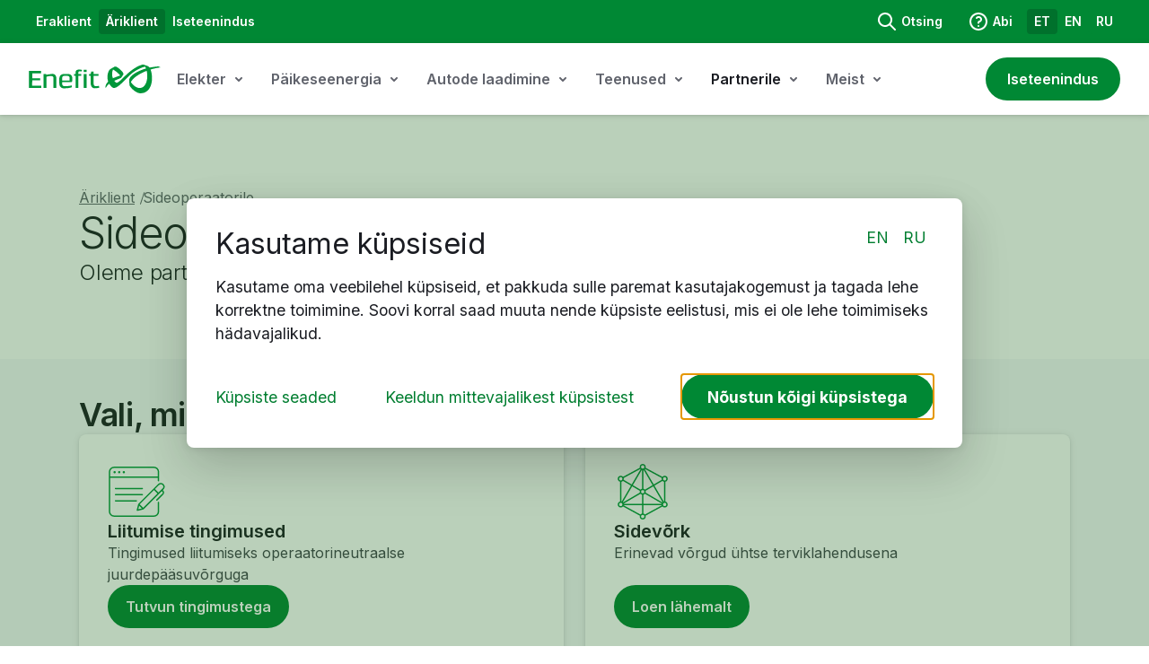

--- FILE ---
content_type: text/html; charset=utf-8
request_url: https://www.enefit.ee/et/partnerile/sideoperaatorile
body_size: 17657
content:
<!DOCTYPE html><html lang="et"><head><meta charSet="utf-8"/><meta name="viewport" content="width=device-width, initial-scale=1"/><link rel="preload" href="/_next/static/media/e4af272ccee01ff0-s.p.woff2" as="font" crossorigin="" type="font/woff2"/><link rel="stylesheet" href="/_next/static/css/7cca8e2c5137bd71.css" data-precedence="next"/><link rel="stylesheet" href="/_next/static/css/7437cc061553d59d.css" data-precedence="next"/><link rel="stylesheet" href="/_next/static/css/aaab1cd06b5113d0.css" data-precedence="next"/><link rel="stylesheet" href="/_next/static/css/b6e727d68420bb93.css" data-precedence="next"/><link rel="stylesheet" href="/_next/static/css/d1071908de21d01b.css" data-precedence="next"/><link rel="stylesheet" href="/_next/static/css/50b72dc4c6e758fc.css" data-precedence="next"/><link rel="stylesheet" href="/_next/static/css/f541614d5ca60e02.css" data-precedence="next"/><link rel="stylesheet" href="/_next/static/css/89df7a5bdae2cc2d.css" data-precedence="next"/><link rel="stylesheet" href="/_next/static/css/e12184fff835b0aa.css" data-precedence="next"/><link rel="stylesheet" href="/_next/static/css/5bd3a62211e21c95.css" data-precedence="next"/><link rel="stylesheet" href="/_next/static/css/a353730896ca2256.css" data-precedence="next"/><link rel="stylesheet" href="/_next/static/css/3cd207bb7c3ebb30.css" data-precedence="next"/><link rel="stylesheet" href="/_next/static/css/827e72c3e970a625.css" data-precedence="next"/><link rel="stylesheet" href="/_next/static/css/12673654d9175426.css" data-precedence="next"/><link rel="stylesheet" href="/_next/static/css/708db8fecbbf52ce.css" data-precedence="next"/><link rel="stylesheet" href="/_next/static/css/cca28b9d97e21175.css" data-precedence="next"/><link rel="stylesheet" href="/_next/static/css/5241effdef491325.css" data-precedence="next"/><link rel="stylesheet" href="/_next/static/css/fcc57b0e92c06fde.css" data-precedence="next"/><link rel="stylesheet" href="/_next/static/css/c49ea44ddcb26f2f.css" data-precedence="next"/><link rel="stylesheet" href="/_next/static/css/8ac2a73afc33508b.css" data-precedence="next"/><link rel="stylesheet" href="/_next/static/css/3214021e8bffdf8c.css" data-precedence="next"/><link rel="stylesheet" href="/_next/static/css/723a7d60d72aa9c0.css" data-precedence="next"/><link rel="preload" as="script" fetchPriority="low" href="/_next/static/chunks/webpack-efeaf7a68d848996.js"/><script src="/_next/static/chunks/fd9d1056-331d92bb26e4a186.js" async=""></script><script src="/_next/static/chunks/2117-1f7bd6c147bb0943.js" async=""></script><script src="/_next/static/chunks/main-app-afbcc0d3bcb78db3.js" async=""></script><script src="/_next/static/chunks/app/layout-9182cf96ec88bfb7.js" async=""></script><script src="/_next/static/chunks/5683-c53aabde50cf4827.js" async=""></script><script src="/_next/static/chunks/3831-a14e9b8fe7d94032.js" async=""></script><script src="/_next/static/chunks/2972-19592a766a26157c.js" async=""></script><script src="/_next/static/chunks/5598-ed8b950d18f00237.js" async=""></script><script src="/_next/static/chunks/app/not-found-9e83216b26cb8ca4.js" async=""></script><script src="/_next/static/chunks/4359-da3a61daf3ff3790.js" async=""></script><script src="/_next/static/chunks/7700-ae4f81353f4f5077.js" async=""></script><script src="/_next/static/chunks/432-7ca195b36f84cf15.js" async=""></script><script src="/_next/static/chunks/5878-33340ea8efd6a935.js" async=""></script><script src="/_next/static/chunks/7610-aa558d9435b58a21.js" async=""></script><script src="/_next/static/chunks/2626-2ae05ea6dbc9b24c.js" async=""></script><script src="/_next/static/chunks/4618-266d235068785565.js" async=""></script><script src="/_next/static/chunks/7984-c77b19145eb87f3b.js" async=""></script><script src="/_next/static/chunks/7022-0ad603e397b1f807.js" async=""></script><script src="/_next/static/chunks/6073-901d8e4124f5c446.js" async=""></script><script src="/_next/static/chunks/app/%5Blocale%5D/page-8e4a22f93833a83d.js" async=""></script><link rel="preload" href="https://consent.cookiebot.com/uc.js" as="script"/><link rel="preload" href="/genesys/genesys-et.js" as="script"/><link rel="preload" href="https://cat.enefit.ee/gtm.js?id=GTM-P8TJJKF" as="script"/><title>Sideoperaatorile - Enefit</title><meta name="description" content="Oleme partneriks ühenduse hoidmisel ja arendamisel"/><meta name="robots" content="index, follow"/><link rel="canonical" href="https://www.enefit.ee/et/partnerile/sideoperaatorile"/><meta property="og:title" content="Sideoperaatorile - Enefit"/><meta property="og:description" content="Oleme partneriks ühenduse hoidmisel ja arendamisel"/><meta property="og:url" content="https://www.enefit.ee/et/partnerile/sideoperaatorile"/><meta property="og:site_name" content="Enefit AS"/><meta property="og:image" content="https://res.cloudinary.com/enefit/image/upload/f_auto,q_auto:best/v1608273376/energia/partnerile/taristuettevottele_3.jpg"/><meta property="og:image:width" content="800"/><meta property="og:image:height" content="600"/><meta property="og:type" content="website"/><meta name="twitter:card" content="summary_large_image"/><meta name="twitter:title" content="Sideoperaatorile - Enefit"/><meta name="twitter:description" content="Oleme partneriks ühenduse hoidmisel ja arendamisel"/><meta name="twitter:image" content="https://res.cloudinary.com/enefit/image/upload/f_auto,q_auto:best/v1608273376/energia/partnerile/taristuettevottele_3.jpg"/><meta name="twitter:image:width" content="800"/><meta name="twitter:image:height" content="600"/><meta name="next-size-adjust"/><script>(self.__next_s=self.__next_s||[]).push([0,{"type":"application/ld+json","children":"{\"@context\":\"https://schema.org\",\"@type\":\"WebSite\",\"name\":\"Enefit AS\",\"url\":\"https://www.enefit.ee\"}","id":"json-ld"}])</script><script src="/_next/static/chunks/polyfills-42372ed130431b0a.js" noModule=""></script></head><body class="__className_f367f3 antialiased"><a href="#main" class="skip-link">Skip to main content</a><header class="header" style="transform:translateY(-0px)"><div class="desktop-topbar__base"><div class="container__base desktop-topbar__container"><div class="desktop-topbar__inner"><nav aria-label="Segmentide lingid"><ul class="desktop-topbar__nav-small-items"><li><a class="header-topbar-link__base" aria-current="false" href="/et"><p class="eds-text-line-small-600 text-action-text-button-primary-default">Eraklient</p></a></li><li><a class="header-topbar-link__base header-topbar-link__base--selected" aria-current="true" href="/et/ari"><p class="eds-text-line-small-600 text-action-text-button-primary-default">Äriklient</p></a></li><li><a class="header-topbar-link__base" href="https://iseteenindus.energia.ee/api/v1/login/init?country=EE&amp;targe?showMandateModal=true"><p class="eds-text-line-small-600 text-action-text-button-primary-default">Iseteenindus</p></a></li></ul></nav><div class="desktop-topbar__nav"><nav aria-label="Tegevused"><ul class="desktop-topbar__nav-buttons"><li><a href="/et/otsing" tabindex="0" data-react-aria-pressable="true" class="eds-button desktop-topbar__action-button eds-button--secondary eds-button--default eds-button--inverted eds-button--has-icons"><svg xmlns="http://www.w3.org/2000/svg" width="24" height="24" fill="currentColor" aria-hidden="true"><path fill-rule="evenodd" d="M10 2a8 8 0 1 0 4.906 14.32l5.387 5.387a1 1 0 0 0 1.414-1.414l-5.387-5.387A8 8 0 0 0 10 2m-6 8a6 6 0 1 1 12 0 6 6 0 0 1-12 0" clip-rule="evenodd"></path></svg><span class="eds-label">Otsing</span></a></li><li><a href="/et/abi" tabindex="0" data-react-aria-pressable="true" class="eds-button desktop-topbar__action-button eds-button--secondary eds-button--default eds-button--inverted eds-button--has-icons"><svg xmlns="http://www.w3.org/2000/svg" width="24" height="24" fill="currentColor" aria-hidden="true"><path fill-rule="evenodd" d="M10.565 6.36A3.95 3.95 0 0 1 12.227 6a3.95 3.95 0 0 1 1.661.369c.519.242.977.596 1.334 1.04.358.443.604.964.714 1.521.11.558.078 1.132-.09 1.675a3.55 3.55 0 0 1-.869 1.44c-.463.47-1.157.755-1.571.903l-.025.008a.6.6 0 0 0-.301.213.42.42 0 0 0-.082.27 1 1 0 1 1-1.996.122 2.42 2.42 0 0 1 .452-1.557c.32-.446.776-.772 1.291-.944.386-.138.691-.3.81-.42.182-.184.31-.4.38-.628s.084-.465.038-.696a1.5 1.5 0 0 0-.308-.653 1.75 1.75 0 0 0-.623-.482 1.95 1.95 0 0 0-.82-.181c-.287 0-.569.06-.82.177a1.75 1.75 0 0 0-.627.48 1 1 0 0 1-1.55-1.264c.36-.442.82-.793 1.34-1.033" clip-rule="evenodd"></path><path fill-rule="evenodd" d="M12 4a8 8 0 1 0 0 16 8 8 0 0 0 0-16M2 12C2 6.477 6.477 2 12 2s10 4.477 10 10-4.477 10-10 10S2 17.523 2 12" clip-rule="evenodd"></path><path fill-rule="evenodd" d="M11 17a1 1 0 0 1 1-1h.01a1 1 0 1 1 0 2H12a1 1 0 0 1-1-1" clip-rule="evenodd"></path></svg><span class="eds-label">Abi</span></a></li></ul></nav><nav aria-label="Keeled"><ul class="desktop-topbar__nav-small-items"><li><a class="header-topbar-link__base header-topbar-link__base--selected" aria-current="true" aria-label="ET eesti keel" href="/et/partnerile/sideoperaatorile"><p class="eds-text-line-small-600 text-action-text-button-primary-default">ET</p></a></li><li><a class="header-topbar-link__base" aria-current="false" aria-label="EN inglise keel" href="/en/partnerile/sideoperaatorile"><p class="eds-text-line-small-600 text-action-text-button-primary-default">EN</p></a></li><li><a class="header-topbar-link__base" aria-current="false" aria-label="RU vene keel" href="/ru/partnerile/sideoperaatorile"><p class="eds-text-line-small-600 text-action-text-button-primary-default">RU</p></a></li></ul></nav></div></div></div></div><nav class="desktop-navbar__base" aria-label="Peamenüü lingid"><div class="container__base desktop-navbar__container"><div class="desktop-navbar"><a class="desktop-navbar__logo-link" aria-label="Enefit" href="/et/ari"><svg xmlns="http://www.w3.org/2000/svg" width="147" height="32" fill="currentColor" viewBox="0 0 147 32" class="desktop-navbar__logo" aria-hidden="true"><path fill="#00973A" d="M111.968 17.209c0-5.971 13.54-11.646 18.728-12.856 0 0-.788-1.89-1.084-2.043-.098-.05-8.92 1.833-17.353 9.758-3.167 2.977-5.725 6.013-8.772 8.716 0 0-4.964 5.081-8.305 5.302 0 0-.645.087-1.397-.257-1.166-.526-3.181-2.843-4.115-4.515-1.724 1.136-3.18 3.564-3.234 3.674-.061.106-.17.355-.24.466-.073.113-.666.291-.867.115l.031-.304c.355-2.088.562-3.67 3.184-6.393 0 0-1.06-2.575-.892-5.605.235-4.24 1.608-7.27 3.492-8.402 0 0 2.306-1.356 4.024-2.276 0 0 .526-.45 1.488-.394.958.056 2.395.867 4.43 2.594 2.018 1.742 4.014 3.682 4.316 5.196 0 0 .168.627-.109 1.21l-2.219 3.344c-.501.752-3.215 1.325-7.26 3.307 0 0-.366.159-.48.215 0 0 1.202 1.828 2.18 2.116s2.502-.447 5.996-3.799c.998-.962 4.869-4.866 7.695-7.262 0 0 7.48-6.815 14.742-8.886 0 0 1.238-.4 2.186-.145 1.767.48 3.477 1.21 4.534 1.616.785.408 1.3.774 1.926 1.66 4.587-.992 9.836-1.342 9.836-1.342l1.568.598c.627.235.641.442.347.532-.081.022-6.239.91-10.653 2.364 1.127 2.815 1.571 5.247 1.621 9.817.068 6.331-2.518 16.523-12.626 16.668-4.274.059-9.338-4.226-11.796-7.687 0 0-.475-.716-.57-1.286 0 0-.346-3.594-.346-5.816zm11.159 8.897c6.549.302 8.805-7.204 8.959-12.582 0-2.37-.232-4.71-.618-6.641-9.608 3.77-15.67 8.48-17.666 12.604 4.335 6.482 9.322 6.619 9.322 6.619zM93.774 15.268c1.984-1.02 6.582-2.6 8.025-3.074l.042-.054c-.783-1.151-1.873-2.333-3.357-3.48 0 0-3.181-2.51-4.52-3.15l-.04-.022c-.572 1.361-.97 3.12-.989 4.366 0 0-.271 2.756.839 5.417M56.952 7.51l.19.002v.003h2.16v-1.77c-1.19-.123-3.955-.302-5.036-.016l-.084.027c-.514.164-2.044.655-2.044 3.47v1.254h-1.576v2.027h1.576v13.557h3.184V12.507h3.123V10.48h-3.123V8.74c0-1.257.93-1.242 1.63-1.23m4.35-1.737h3.172v2.555h-3.173zm17.338 19.86v.003zM78.21 23.646l.43 1.987-.37.094c-1.234.316-2.554.652-4.896.652-.148 0-.467-.036-.93-.125-.47-.087-.954-.31-1.466-.7-.506-.373-.958-.938-1.344-1.685-.397-.76-.6-1.797-.6-3.133v-8.212h-1.818v-2.038h1.817l.615-2.756h2.61v2.756h5.614v2.038h-5.613v8.268c0 2.18.875 3.268 2.636 3.268.6 0 2.951-.35 3.315-.414M.217 7.07v19.036h13.669v-2.51l-10.05-.003.065-6.16h8.833V15.2H3.901V9.664h9.772V7.07z"></path><path fill="#00973A" fill-rule="evenodd" d="M45.78 25.849q1.096-.227 2.16-.576l.008-.003-.01-.011V23.2c-.255.081-.66.18-1.206.269a45 45 0 0 1-1.872.296c-.71.095-1.468.176-2.262.24-.805.06-1.587.093-2.336.093-.389 0-1.071-.062-1.398-.207a2.9 2.9 0 0 1-.836-.562 2.6 2.6 0 0 1-.54-.802 2.3 2.3 0 0 1-.198-.948v-2.035h9.89c.366 0 .668-.134.914-.408.251-.262.374-.637.374-1.14v-3.13c0-.499-.067-1.002-.223-1.516a3.6 3.6 0 0 0-.786-1.42c-.377-.428-.883-.788-1.526-1.05-.646-.264-1.459-.4-2.446-.4h-4.114q-1.412.002-2.413.435c-.66.294-1.204.68-1.635 1.177a5 5 0 0 0-.945 1.697 6.4 6.4 0 0 0-.304 2.015v4.984c0 1.328.206 2.373.637 3.12.425.76.917 1.32 1.459 1.7.55.38 1.07.611 1.576.698.506.081.836.123.979.123 1.25 0 3.508-.053 4.509-.17q1.492-.17 2.543-.412m-.83-12.618c.368.433.553.986.553 1.672v2.753h-8.216v-2.754c0-.682.193-1.236.554-1.672q.54-.64 1.767-.64h3.58c.81 0 1.392.213 1.761.64" clip-rule="evenodd"></path><path fill="#00973A" d="M64.443 10.489h-3.172v15.617h3.172zm-39.259-.053-5.543.866-.484-.85h-2.61V26.11h3.231V13.457c7.767-1.861 7.754.274 7.744 1.986l-.001.184v10.481h3.223l.058-10.314c0-5.406-3.38-5.666-5.62-5.356z"></path></svg></a><nav class="desktop-navbar__nav" aria-label="Peamenüü sisu lingid"><button type="button" tabindex="0" data-react-aria-pressable="true" id="react-aria-:Rchjttt4q:" aria-haspopup="true" aria-expanded="false" class="eds-button menu__base eds-button--secondary eds-button--default eds-button--has-icons"><span class="eds-label">Elekter</span><svg xmlns="http://www.w3.org/2000/svg" width="24" height="24" fill="currentColor" aria-hidden="true" class="menu__icon"><path fill-rule="evenodd" d="M8.293 10.293a1 1 0 0 1 1.414 0L12 12.586l2.293-2.293a1 1 0 1 1 1.414 1.414l-3 3a1 1 0 0 1-1.414 0l-3-3a1 1 0 0 1 0-1.414" clip-rule="evenodd"></path></svg></button><button type="button" tabindex="0" data-react-aria-pressable="true" id="react-aria-:Rkhjttt4q:" aria-haspopup="true" aria-expanded="false" class="eds-button menu__base eds-button--secondary eds-button--default eds-button--has-icons"><span class="eds-label">Päikeseenergia</span><svg xmlns="http://www.w3.org/2000/svg" width="24" height="24" fill="currentColor" aria-hidden="true" class="menu__icon"><path fill-rule="evenodd" d="M8.293 10.293a1 1 0 0 1 1.414 0L12 12.586l2.293-2.293a1 1 0 1 1 1.414 1.414l-3 3a1 1 0 0 1-1.414 0l-3-3a1 1 0 0 1 0-1.414" clip-rule="evenodd"></path></svg></button><button type="button" tabindex="0" data-react-aria-pressable="true" id="react-aria-:Rshjttt4q:" aria-haspopup="true" aria-expanded="false" class="eds-button menu__base eds-button--secondary eds-button--default eds-button--has-icons"><span class="eds-label">Autode laadimine</span><svg xmlns="http://www.w3.org/2000/svg" width="24" height="24" fill="currentColor" aria-hidden="true" class="menu__icon"><path fill-rule="evenodd" d="M8.293 10.293a1 1 0 0 1 1.414 0L12 12.586l2.293-2.293a1 1 0 1 1 1.414 1.414l-3 3a1 1 0 0 1-1.414 0l-3-3a1 1 0 0 1 0-1.414" clip-rule="evenodd"></path></svg></button><button type="button" tabindex="0" data-react-aria-pressable="true" id="react-aria-:R14hjttt4q:" aria-haspopup="true" aria-expanded="false" class="eds-button menu__base eds-button--secondary eds-button--default eds-button--has-icons"><span class="eds-label">Teenused</span><svg xmlns="http://www.w3.org/2000/svg" width="24" height="24" fill="currentColor" aria-hidden="true" class="menu__icon"><path fill-rule="evenodd" d="M8.293 10.293a1 1 0 0 1 1.414 0L12 12.586l2.293-2.293a1 1 0 1 1 1.414 1.414l-3 3a1 1 0 0 1-1.414 0l-3-3a1 1 0 0 1 0-1.414" clip-rule="evenodd"></path></svg></button><button type="button" tabindex="0" data-react-aria-pressable="true" id="react-aria-:R1chjttt4q:" aria-haspopup="true" aria-expanded="false" class="eds-button menu__base menu__base--selected eds-button--secondary eds-button--default eds-button--has-icons"><span class="eds-label">Partnerile</span><svg xmlns="http://www.w3.org/2000/svg" width="24" height="24" fill="currentColor" aria-hidden="true" class="menu__icon"><path fill-rule="evenodd" d="M8.293 10.293a1 1 0 0 1 1.414 0L12 12.586l2.293-2.293a1 1 0 1 1 1.414 1.414l-3 3a1 1 0 0 1-1.414 0l-3-3a1 1 0 0 1 0-1.414" clip-rule="evenodd"></path></svg></button><button type="button" tabindex="0" data-react-aria-pressable="true" id="react-aria-:R1khjttt4q:" aria-haspopup="true" aria-expanded="false" class="eds-button menu__base eds-button--secondary eds-button--default eds-button--has-icons"><span class="eds-label">Meist</span><svg xmlns="http://www.w3.org/2000/svg" width="24" height="24" fill="currentColor" aria-hidden="true" class="menu__icon"><path fill-rule="evenodd" d="M8.293 10.293a1 1 0 0 1 1.414 0L12 12.586l2.293-2.293a1 1 0 1 1 1.414 1.414l-3 3a1 1 0 0 1-1.414 0l-3-3a1 1 0 0 1 0-1.414" clip-rule="evenodd"></path></svg></button></nav><nav aria-label="Iseteeninduskeskkonna lingid"><a href="https://iseteenindus.energia.ee/api/v1/login/init?country=EE&amp;targe?showMandateModal=true" tabindex="0" data-react-aria-pressable="true" class="eds-button desktop-navbar__self-service-btn eds-button--primary eds-button--default eds-button--has-icons"><svg xmlns="http://www.w3.org/2000/svg" width="24" height="24" fill="currentColor" aria-hidden="true" class="desktop-navbar__self-service-button-icon"><path fill-rule="evenodd" d="M12 6a4 4 0 1 0 0 8 4 4 0 0 0 0-8m-2 4a2 2 0 1 1 4 0 2 2 0 0 1-4 0" clip-rule="evenodd"></path><path fill-rule="evenodd" d="M2 12C2 6.477 6.477 2 12 2s10 4.477 10 10-4.477 10-10 10S2 17.523 2 12m10-8a8 8 0 0 0-6.075 13.205q.053-.102.114-.202c.248-.401.567-.711.977-1.015A5 5 0 0 1 10 15h4c1.076 0 2.124.347 2.988.99.408.304.727.613.975 1.014q.06.1.113.2A8 8 0 0 0 12 4m0 16a7.96 7.96 0 0 1-4.491-1.379c.093-.294.159-.448.232-.567.074-.12.187-.253.468-.461A3 3 0 0 1 10 17h4a3 3 0 0 1 1.793.594c.283.21.395.343.468.46.073.118.137.271.23.567A7.96 7.96 0 0 1 12 20" clip-rule="evenodd"></path></svg><span class="eds-label">Iseteenindus</span></a></nav></div></div></nav><div class="mobile-topbar__base"><div class="container__base mobile-topbar__container"><div class="mobile-topbar__inner"><button type="button" tabindex="0" data-react-aria-pressable="true" id="react-aria-:R2pjttt4q:" aria-label="Vali segment" aria-haspopup="true" aria-expanded="false" class="eds-button menu__base menu__base--inverted menu__base--small eds-button--secondary eds-button--default eds-button--inverted eds-button--has-icons"><span class="eds-label">Äriklient</span><svg xmlns="http://www.w3.org/2000/svg" width="24" height="24" fill="currentColor" aria-hidden="true" class="menu__icon"><path fill-rule="evenodd" d="M8.293 10.293a1 1 0 0 1 1.414 0L12 12.586l2.293-2.293a1 1 0 1 1 1.414 1.414l-3 3a1 1 0 0 1-1.414 0l-3-3a1 1 0 0 1 0-1.414" clip-rule="evenodd"></path></svg></button><button type="button" tabindex="0" data-react-aria-pressable="true" id="react-aria-:R4pjttt4q:" aria-label="Vali keel" aria-haspopup="true" aria-expanded="false" class="eds-button menu__base menu__base--inverted menu__base--small eds-button--secondary eds-button--default eds-button--inverted eds-button--has-icons"><span class="eds-label">ET</span><svg xmlns="http://www.w3.org/2000/svg" width="24" height="24" fill="currentColor" aria-hidden="true" class="menu__icon"><path fill-rule="evenodd" d="M8.293 10.293a1 1 0 0 1 1.414 0L12 12.586l2.293-2.293a1 1 0 1 1 1.414 1.414l-3 3a1 1 0 0 1-1.414 0l-3-3a1 1 0 0 1 0-1.414" clip-rule="evenodd"></path></svg></button></div></div></div><nav class="mobile-navbar__base" aria-label="Mobiili navigatsiooni lingid"><div class="container__base mobile-navbar__container"><a class="desktop-navbar__logo-link" aria-label="Enefit" href="/et/ari"><svg xmlns="http://www.w3.org/2000/svg" width="147" height="32" fill="currentColor" viewBox="0 0 147 32" class="mobile-navbar__logo" aria-hidden="true"><path fill="#00973A" d="M111.968 17.209c0-5.971 13.54-11.646 18.728-12.856 0 0-.788-1.89-1.084-2.043-.098-.05-8.92 1.833-17.353 9.758-3.167 2.977-5.725 6.013-8.772 8.716 0 0-4.964 5.081-8.305 5.302 0 0-.645.087-1.397-.257-1.166-.526-3.181-2.843-4.115-4.515-1.724 1.136-3.18 3.564-3.234 3.674-.061.106-.17.355-.24.466-.073.113-.666.291-.867.115l.031-.304c.355-2.088.562-3.67 3.184-6.393 0 0-1.06-2.575-.892-5.605.235-4.24 1.608-7.27 3.492-8.402 0 0 2.306-1.356 4.024-2.276 0 0 .526-.45 1.488-.394.958.056 2.395.867 4.43 2.594 2.018 1.742 4.014 3.682 4.316 5.196 0 0 .168.627-.109 1.21l-2.219 3.344c-.501.752-3.215 1.325-7.26 3.307 0 0-.366.159-.48.215 0 0 1.202 1.828 2.18 2.116s2.502-.447 5.996-3.799c.998-.962 4.869-4.866 7.695-7.262 0 0 7.48-6.815 14.742-8.886 0 0 1.238-.4 2.186-.145 1.767.48 3.477 1.21 4.534 1.616.785.408 1.3.774 1.926 1.66 4.587-.992 9.836-1.342 9.836-1.342l1.568.598c.627.235.641.442.347.532-.081.022-6.239.91-10.653 2.364 1.127 2.815 1.571 5.247 1.621 9.817.068 6.331-2.518 16.523-12.626 16.668-4.274.059-9.338-4.226-11.796-7.687 0 0-.475-.716-.57-1.286 0 0-.346-3.594-.346-5.816zm11.159 8.897c6.549.302 8.805-7.204 8.959-12.582 0-2.37-.232-4.71-.618-6.641-9.608 3.77-15.67 8.48-17.666 12.604 4.335 6.482 9.322 6.619 9.322 6.619zM93.774 15.268c1.984-1.02 6.582-2.6 8.025-3.074l.042-.054c-.783-1.151-1.873-2.333-3.357-3.48 0 0-3.181-2.51-4.52-3.15l-.04-.022c-.572 1.361-.97 3.12-.989 4.366 0 0-.271 2.756.839 5.417M56.952 7.51l.19.002v.003h2.16v-1.77c-1.19-.123-3.955-.302-5.036-.016l-.084.027c-.514.164-2.044.655-2.044 3.47v1.254h-1.576v2.027h1.576v13.557h3.184V12.507h3.123V10.48h-3.123V8.74c0-1.257.93-1.242 1.63-1.23m4.35-1.737h3.172v2.555h-3.173zm17.338 19.86v.003zM78.21 23.646l.43 1.987-.37.094c-1.234.316-2.554.652-4.896.652-.148 0-.467-.036-.93-.125-.47-.087-.954-.31-1.466-.7-.506-.373-.958-.938-1.344-1.685-.397-.76-.6-1.797-.6-3.133v-8.212h-1.818v-2.038h1.817l.615-2.756h2.61v2.756h5.614v2.038h-5.613v8.268c0 2.18.875 3.268 2.636 3.268.6 0 2.951-.35 3.315-.414M.217 7.07v19.036h13.669v-2.51l-10.05-.003.065-6.16h8.833V15.2H3.901V9.664h9.772V7.07z"></path><path fill="#00973A" fill-rule="evenodd" d="M45.78 25.849q1.096-.227 2.16-.576l.008-.003-.01-.011V23.2c-.255.081-.66.18-1.206.269a45 45 0 0 1-1.872.296c-.71.095-1.468.176-2.262.24-.805.06-1.587.093-2.336.093-.389 0-1.071-.062-1.398-.207a2.9 2.9 0 0 1-.836-.562 2.6 2.6 0 0 1-.54-.802 2.3 2.3 0 0 1-.198-.948v-2.035h9.89c.366 0 .668-.134.914-.408.251-.262.374-.637.374-1.14v-3.13c0-.499-.067-1.002-.223-1.516a3.6 3.6 0 0 0-.786-1.42c-.377-.428-.883-.788-1.526-1.05-.646-.264-1.459-.4-2.446-.4h-4.114q-1.412.002-2.413.435c-.66.294-1.204.68-1.635 1.177a5 5 0 0 0-.945 1.697 6.4 6.4 0 0 0-.304 2.015v4.984c0 1.328.206 2.373.637 3.12.425.76.917 1.32 1.459 1.7.55.38 1.07.611 1.576.698.506.081.836.123.979.123 1.25 0 3.508-.053 4.509-.17q1.492-.17 2.543-.412m-.83-12.618c.368.433.553.986.553 1.672v2.753h-8.216v-2.754c0-.682.193-1.236.554-1.672q.54-.64 1.767-.64h3.58c.81 0 1.392.213 1.761.64" clip-rule="evenodd"></path><path fill="#00973A" d="M64.443 10.489h-3.172v15.617h3.172zm-39.259-.053-5.543.866-.484-.85h-2.61V26.11h3.231V13.457c7.767-1.861 7.754.274 7.744 1.986l-.001.184v10.481h3.223l.058-10.314c0-5.406-3.38-5.666-5.62-5.356z"></path></svg></a><div class="hamburger-menu__base"><button type="button" tabindex="0" data-react-aria-pressable="true" id="react-aria-:R51jttt4q:" aria-label="Ava menüü" aria-haspopup="true" aria-expanded="false" class="eds-button hamburger-menu__button eds-button--secondary eds-button--default eds-button--icon-only"><div class="hamburger-menu__icon-container"><svg xmlns="http://www.w3.org/2000/svg" width="24" height="24" fill="currentColor" aria-hidden="true" class="hamburger-menu__icon hamburger-menu__menu-closed"><path fill-rule="evenodd" d="M5.293 5.293a1 1 0 0 1 1.414 0L12 10.586l5.293-5.293a1 1 0 1 1 1.414 1.414L13.414 12l5.293 5.293a1 1 0 0 1-1.414 1.414L12 13.414l-5.293 5.293a1 1 0 0 1-1.414-1.414L10.586 12 5.293 6.707a1 1 0 0 1 0-1.414" clip-rule="evenodd"></path></svg><svg xmlns="http://www.w3.org/2000/svg" width="24" height="24" fill="currentColor" aria-hidden="true" class="hamburger-menu__icon hamburger-menu__menu-open"><path fill-rule="evenodd" d="M3 6a1 1 0 0 1 1-1h16a1 1 0 1 1 0 2H4a1 1 0 0 1-1-1m0 6a1 1 0 0 1 1-1h16a1 1 0 1 1 0 2H4a1 1 0 0 1-1-1m0 6a1 1 0 0 1 1-1h16a1 1 0 1 1 0 2H4a1 1 0 0 1-1-1" clip-rule="evenodd"></path></svg></div></button></div></div></nav></header><main id="main"><div class="page-title"><div class="container__base"><div class="page-title__inner"><nav aria-label="Breadcrumb menu" class="breadcrumbs"><ol class="breadcrumbs__list"><li class="breadcrumb-item"><a href="/et/ari" tabindex="0" data-react-aria-pressable="true" class="breadcrumb-item__link">Äriklient</a></li><li class="breadcrumb-item [&amp;&gt;a]:cursor-default breadcrumb-item--current"><a aria-disabled="true" href="/et/partnerile/sideoperaatorile" data-react-aria-pressable="true" aria-current="page" class="breadcrumb-item__link">Sideoperaatorile</a></li></ol></nav><h1 class="eds-heading-h1 page-title-header hyphens-auto [text-wrap:balance]">Sideoperaatorile</h1><div class="eds-heading-leadtext page-title-text">Oleme partneriks ühenduse hoidmisel ja arendamisel</div></div></div></div><section class="bg-static-bg-basic-main py-eds-40 min-[1440px]:py-eds-80 !bg-static-bg-basic-alternative"><div class="container__base"><div class="Stack_stack__Xq3zO Stack_direction-xsmall-column__f5P_V Stack_direction-small-column__aG_rj Stack_direction-medium-column__KKA6q Stack_direction-large-column__H4Z1q Stack_gap-xsmall-2__f2b5I Stack_gap-medium-3__fgqgI Stack_gap-large-4__jfYBu"><div class="Stack_stack__Xq3zO Stack_direction-xsmall-column__f5P_V Stack_direction-small-column__aG_rj Stack_direction-medium-column__KKA6q Stack_direction-large-column__H4Z1q Stack_gap-xsmall-2__f2b5I"><h2 class="eds-heading-h2 text-static-text-on-basic-headline">Vali, millega saame sind aidata</h2></div><div class="grid gap-eds-24 md:grid-cols-2"><div class="card "><div class="card-content"><svg xmlns="http://www.w3.org/2000/svg" width="64" height="64" fill="currentColor" class="text-action-icon-accent-default"><path d="M56.5 43.225a.75.75 0 0 0-.75.75V54.16a4.254 4.254 0 0 1-4.25 4.25H7.025a4.255 4.255 0 0 1-4.25-4.25V16.415h53v3.28a.75.75 0 1 0 1.5 0v-9.86a5.755 5.755 0 0 0-5.775-5.75H7.025a5.755 5.755 0 0 0-5.75 5.75V54.16a5.755 5.755 0 0 0 5.75 5.75h44.5a5.755 5.755 0 0 0 5.75-5.75V44a.75.75 0 0 0-.775-.775M7.025 5.585h44.5a4.255 4.255 0 0 1 4.25 4.25v5.08h-53v-5.08a4.255 4.255 0 0 1 4.25-4.25"></path><path d="M38.5 27.69H8.665a.75.75 0 1 0 0 1.5H38.5a.75.75 0 1 0 0-1.5m.765 7.595a.75.75 0 0 0-.75-.75H8.665a.75.75 0 1 0 0 1.5H38.5a.75.75 0 0 0 .765-.75m-30.6 6.095a.75.75 0 1 0 0 1.5H31.95a.75.75 0 1 0 0-1.5zM61.37 30.21l.805-.805a4.23 4.23 0 0 0-3-7.22 4.21 4.21 0 0 0-3 1.24L34.08 45.535a.8.8 0 0 0-.17.28v.065l-1.625 6.545a.745.745 0 0 0 .715.94.8.8 0 0 0 .185 0l6.545-1.625h.13a.8.8 0 0 0 .22-.145l16.97-16.97 3.275-3.28.25.25a2 2 0 0 1 0 2.84l-6.39 6.305a.75.75 0 0 0 .53 1.26.77.77 0 0 0 .53-.22l6.38-6.38a3.5 3.5 0 0 0 0-4.96zm-4.115-5.71a2.71 2.71 0 0 1 1.93-.8 2.731 2.731 0 0 1 1.93 4.66l-4.615 4.6-3.86-3.86zM39.53 49.93l-3.86-3.86 15.91-15.91L55.44 34zm-4.5-2.39 3.045 3.045-4.05 1zM7.68 11.5a1.275 1.275 0 1 0-.01-2.55 1.275 1.275 0 0 0 .01 2.55m10.24 0a1.275 1.275 0 1 0-.01-2.55 1.275 1.275 0 0 0 .01 2.55m-5.12 0a1.275 1.275 0 1 0-.05-2.549 1.275 1.275 0 0 0 .05 2.549"></path></svg><h3 class="eds-heading-h5 card-title [text-wrap:balance]">Liitumise tingimused</h3><div class="card-body grow"><div><div class="Stack_stack__Xq3zO Stack_direction-xsmall-column__f5P_V Stack_direction-small-column__aG_rj Stack_direction-medium-column__KKA6q Stack_direction-large-column__H4Z1q Stack_gap-xsmall-1__LdROt Stack_gap-small-1__bHfxO Stack_gap-medium-1__tvFcu Stack_gap-large-1__fSku_"><div class="richtext-paragraph"><p class="eds-text-p-default-400 ">Tingimused liitumiseks operaatorineutraalse juurdepääsuvõrguga</p></div> </div></div></div><footer class="card-footer"><div class="card-actions"><a href="/et/partnerile/sideoperaatorile/liitumise-tingimused" target="_self" tabindex="0" data-react-aria-pressable="true" class="eds-button text-center eds-button--primary eds-button--default"><span class="eds-label">Tutvun tingimustega</span></a></div></footer></div></div><div class="card "><div class="card-content"><svg xmlns="http://www.w3.org/2000/svg" width="64" height="64" fill="currentColor" class="text-action-icon-accent-default"><path d="M57.215 42.93v-22a3.38 3.38 0 1 0-3.285-5.5L35.255 5.305a3.379 3.379 0 1 0-6.5 0L10.07 15.41a3.376 3.376 0 1 0-3.285 5.5v22a3.38 3.38 0 1 0 3.275 5.53l18.69 10.24a3.38 3.38 0 1 0 6.5 0l18.69-10.22a3.375 3.375 0 1 0 3.275-5.53m-.75-27.175a1.88 1.88 0 1 1 0 3.762 1.88 1.88 0 0 1 0-3.762M34.54 6.625 53.21 16.73a3.275 3.275 0 0 0 .035 1.905l-8.96 5.28L34.31 6.86q.119-.114.23-.235M32 30.12a1.88 1.88 0 1 1 0 3.762 1.88 1.88 0 0 1 0-3.762m-2.46-.435L21 24.675 31 7.62q.13.043.265.07v21a3.4 3.4 0 0 0-1.725.995m3.21-1v-21a2 2 0 0 0 .265-.07L43 24.675l-8.53 5a3.4 3.4 0 0 0-1.72-.97zM32 2.5a1.88 1.88 0 1 1 0 3.76 1.88 1.88 0 0 1 0-3.76M10.785 16.725l18.675-10.1q.111.121.23.235l-10 17.055-8.935-5.26a3.28 3.28 0 0 0 .03-1.93m-5.13.91a1.88 1.88 0 1 1 3.76-.03 1.88 1.88 0 0 1-3.76.03m1.88 30.47a1.88 1.88 0 1 1 0-3.761 1.88 1.88 0 0 1 0 3.761M8.55 43l-.265-.07v-22a3.43 3.43 0 0 0 1.71-1l8.96 5.28zm1.45.925q-.074-.084-.155-.16L20.25 25.97 28.78 31c-.105.323-.159.66-.16 1q.002.512.155 1zm19.53-9.62a3.4 3.4 0 0 0 1.72 1V45.5H10.83c0-.085-.045-.175-.07-.26zm-.06 23.06-18.685-10.22.045-.17h20.42v9.335a3.37 3.37 0 0 0-1.78 1.055M32 61.5a1.88 1.88 0 1 1 0-3.762 1.88 1.88 0 0 1 0 3.762m2.53-4.115a3.37 3.37 0 0 0-1.78-1.055V47h20.42l.045.17zM53.17 45.5H32.75V35.295a3.4 3.4 0 0 0 1.72-1l18.77 10.91c-.025.095-.05.185-.07.295m.83-1.55L35.225 33q.153-.488.155-1a3.3 3.3 0 0 0-.16-1l8.53-5 10.405 17.795c-.055.02-.105.075-.155.13zm-8.955-18.74L54 19.95c.459.495 1.054.842 1.71 1v22l-.265.07zm11.42 22.895a1.88 1.88 0 1 1 0-3.762 1.88 1.88 0 0 1 0 3.762"></path></svg><h3 class="eds-heading-h5 card-title [text-wrap:balance]">Sidevõrk</h3><div class="card-body grow"><div><div class="Stack_stack__Xq3zO Stack_direction-xsmall-column__f5P_V Stack_direction-small-column__aG_rj Stack_direction-medium-column__KKA6q Stack_direction-large-column__H4Z1q Stack_gap-xsmall-1__LdROt Stack_gap-small-1__bHfxO Stack_gap-medium-1__tvFcu Stack_gap-large-1__fSku_"><div class="richtext-paragraph"><p class="eds-text-p-default-400 ">Erinevad võrgud ühtse terviklahendusena</p></div> </div></div></div><footer class="card-footer"><div class="card-actions"><a href="/et/ari/energiatooted/uhendvork" target="_self" tabindex="0" data-react-aria-pressable="true" class="eds-button text-center eds-button--primary eds-button--default"><span class="eds-label">Loen lähemalt</span></a></div></footer></div></div></div></div></div></section><section class="bg-static-bg-basic-main py-eds-40 min-[1440px]:py-eds-80"><div class="container__base"><div class="Stack_stack__Xq3zO Stack_direction-xsmall-column__f5P_V Stack_direction-small-column__aG_rj Stack_direction-medium-column__KKA6q Stack_direction-large-column__H4Z1q Stack_gap-xsmall-2__f2b5I Stack_gap-medium-3__fgqgI Stack_gap-large-4__jfYBu"><div class="Stack_stack__Xq3zO Stack_direction-xsmall-column__f5P_V Stack_direction-small-column__aG_rj Stack_direction-medium-column__KKA6q Stack_direction-large-column__H4Z1q Stack_gap-xsmall-2__f2b5I"><h2 class="eds-heading-h2 text-static-text-on-basic-headline">Vaata ka meie pakkumisi</h2></div><div class="grid gap-eds-24 md:grid-cols-2"><div class="card "><div class="card-media" style="background-image:url(https://res.cloudinary.com/enefit/image/upload/f_auto,q_auto:best/v1608122208/energia/energia-tooted/arendajale.jpg)"></div><div class="card-content"><div class="card-body grow"><div><div class="Stack_stack__Xq3zO Stack_direction-xsmall-column__f5P_V Stack_direction-small-column__aG_rj Stack_direction-medium-column__KKA6q Stack_direction-large-column__H4Z1q Stack_gap-xsmall-1__LdROt Stack_gap-small-1__bHfxO Stack_gap-medium-1__tvFcu Stack_gap-large-1__fSku_"><div class="richtext-paragraph"><p class="eds-text-p-default-400 "></p></div> </div></div></div><footer class="card-footer"><div class="card-actions"><a href="/et/partnerile/arendajale" target="_self" tabindex="0" data-react-aria-pressable="true" class="eds-button text-center eds-button--primary eds-button--default"><span class="eds-label">Arendajale</span></a></div></footer></div></div><div class="card "><div class="card-media" style="background-image:url(https://res.cloudinary.com/enefit/image/upload/f_auto,q_auto:best/v1608122208/energia/energia-tooted/omavalitsusele.jpg)"></div><div class="card-content"><div class="card-body grow"><div><div class="Stack_stack__Xq3zO Stack_direction-xsmall-column__f5P_V Stack_direction-small-column__aG_rj Stack_direction-medium-column__KKA6q Stack_direction-large-column__H4Z1q Stack_gap-xsmall-1__LdROt Stack_gap-small-1__bHfxO Stack_gap-medium-1__tvFcu Stack_gap-large-1__fSku_"><div class="richtext-paragraph"><p class="eds-text-p-default-400 "></p></div> </div></div></div><footer class="card-footer"><div class="card-actions"><a href="/et/partnerile/kohalikule-omavalitsusele" target="_self" tabindex="0" data-react-aria-pressable="true" class="eds-button text-center eds-button--primary eds-button--default"><span class="eds-label">Omavalitsusele</span></a></div></footer></div></div></div></div></div></section></main><footer><h2 class="sr-only">Enefiti veebilehe jalus</h2><section class="bg-static-bg-accent-main"><h3 class="sr-only">Kontaktid</h3><div class="container__base"><div class="grid gap-eds-16 py-eds-24 md:grid-cols-2 md:gap-x-eds-16 md:gap-y-eds-24 lg:grid-cols-3 lg:items-center lg:gap-x-eds-24"><div><div class="flex flex-col gap-eds-16 py-eds-16 pr-eds-16"><h4 class="eds-heading-h5 text-static-text-on-accent-headline">Eraklientide teenindus</h4><div class="flex flex-col gap-eds-8"><div class="flex flex-wrap gap-x-eds-16 gap-y-eds-8"><a href="tel:+372 777 4040" class=" w-fit  rounded-minimum  transition-all  duration-100  ease-linear  focus-visible:outline-2  focus-visible:outline-offset-4 focus-visible:outline-action-stroke-focus-ring-on-accent  [&amp;&gt;div]:focus-visible:no-underline "><div class="eds-text-line-default-400  text-nowrap text-static-text-on-accent-body underline underline-offset-4 transition ">+372 777 4040</div></a><p class="eds-text-p-default-400 text-nowrap text-static-text-on-accent-supportive">(E-R 9-17, L-P suletud)</p></div><a href="/cdn-cgi/l/email-protection#ff8b9a9a9196919b8a8cbf9a919a99968bd19a9a" class=" w-fit  rounded-minimum  transition-all  duration-100  ease-linear  focus-visible:outline-2  focus-visible:outline-offset-4 focus-visible:outline-action-stroke-focus-ring-on-accent  [&amp;&gt;div]:focus-visible:no-underline "><div class="eds-text-line-default-400  text-nowrap text-static-text-on-accent-body underline underline-offset-4 transition "><span class="__cf_email__" data-cfemail="740011111a1d1a10010734111a11121d005a1111">[email&#160;protected]</span></div></a></div></div></div><div><div class="flex flex-col gap-eds-16 py-eds-16 pr-eds-16"><h4 class="eds-heading-h5 text-static-text-on-accent-headline">Äriklientide teenindus</h4><div class="flex flex-col gap-eds-8"><div class="flex flex-wrap gap-x-eds-16 gap-y-eds-8"><a href="tel:+372 777 2020" class=" w-fit  rounded-minimum  transition-all  duration-100  ease-linear  focus-visible:outline-2  focus-visible:outline-offset-4 focus-visible:outline-action-stroke-focus-ring-on-accent  [&amp;&gt;div]:focus-visible:no-underline "><div class="eds-text-line-default-400  text-nowrap text-static-text-on-accent-body underline underline-offset-4 transition ">+372 777 2020</div></a><p class="eds-text-p-default-400 text-nowrap text-static-text-on-accent-supportive">(E-R 9-17, L-P suletud)</p></div><a href="/cdn-cgi/l/email-protection#d4b5a6bdbfb8bdb1bab0bdb094b1bab1b2bda0fab1b1" class=" w-fit  rounded-minimum  transition-all  duration-100  ease-linear  focus-visible:outline-2  focus-visible:outline-offset-4 focus-visible:outline-action-stroke-focus-ring-on-accent  [&amp;&gt;div]:focus-visible:no-underline "><div class="eds-text-line-default-400  text-nowrap text-static-text-on-accent-body underline underline-offset-4 transition "><span class="__cf_email__" data-cfemail="3756455e5c5b5e5259535e5377525952515e43195252">[email&#160;protected]</span></div></a></div></div></div><div><div class="flex flex-col gap-eds-16 py-eds-16 pr-eds-16"><h4 class="eds-heading-h5 text-static-text-on-accent-headline">Elektriauto laadimise tugi</h4><div class="flex flex-col gap-eds-8"><div class="flex flex-wrap gap-x-eds-16 gap-y-eds-8"><a href="tel:+372 777 3030" class=" w-fit  rounded-minimum  transition-all  duration-100  ease-linear  focus-visible:outline-2  focus-visible:outline-offset-4 focus-visible:outline-action-stroke-focus-ring-on-accent  [&amp;&gt;div]:focus-visible:no-underline "><div class="eds-text-line-default-400  text-nowrap text-static-text-on-accent-body underline underline-offset-4 transition ">+372 777 3030</div></a><p class="eds-text-p-default-400 text-nowrap text-static-text-on-accent-supportive">(24h)</p></div><a href="/cdn-cgi/l/email-protection#3d5e555c4f5a587d5853585b5449135858" class=" w-fit  rounded-minimum  transition-all  duration-100  ease-linear  focus-visible:outline-2  focus-visible:outline-offset-4 focus-visible:outline-action-stroke-focus-ring-on-accent  [&amp;&gt;div]:focus-visible:no-underline "><div class="eds-text-line-default-400  text-nowrap text-static-text-on-accent-body underline underline-offset-4 transition "><span class="__cf_email__" data-cfemail="d3b0bbb2a1b4b693b6bdb6b5baa7fdb6b6">[email&#160;protected]</span></div></a></div></div></div><div><div class="flex flex-col gap-eds-16 py-eds-16 pr-eds-16"><h4 class="eds-heading-h5 text-static-text-on-accent-headline">Tallinna esindus</h4><div class="flex flex-col gap-eds-8"><p class="eds-text-p-default-400 text-static-text-on-accent-supportive">Veskiposti 2, Tallinn, 10138</p><p class="eds-text-p-default-400 text-static-text-on-accent-supportive">(E-R 9-13 ja 14-17, L-P suletud)</p></div></div></div><div><div class="flex flex-col gap-eds-16 py-eds-16 pr-eds-16"><h4 class="eds-heading-h5 text-static-text-on-accent-headline">Tartu esindus</h4><div class="flex flex-col gap-eds-8"><p class="eds-text-p-default-400 text-static-text-on-accent-supportive">Roheline tn 18, Tartu maakond, 61410</p><p class="eds-text-p-default-400 text-static-text-on-accent-supportive">(E-R 9-13 ja 14-17, L-P suletud)</p></div></div></div><div class="flex w-full justify-start md:col-span-2 lg:col-span-1 lg:justify-center"><div class="w-full"><a class=" lg:mt-none border-action-stroke-accent-hover mt-eds-8 flex  h-fit items-center gap-x-eds-16 rounded-main border-container-strong bg-action-bg-accent-hover px-eds-16 py-eds-24 text-action-text-link-on-footer-active outline-none  transition-all hover:border-static-stroke-on-accent-container focus-visible:border-static-stroke-on-accent-container active:bg-action-bg-accent-active md:col-span-2 lg:col-span-1 lg:items-center [&amp;&gt;svg:last-of-type]:hover:translate-x-eds-4 [&amp;&gt;svg:last-of-type]:focus-visible:translate-x-eds-4" href="/et/abi"><svg xmlns="http://www.w3.org/2000/svg" width="64" height="64" fill="currentColor" aria-hidden="true" class="shrink-0 text-static-icon-on-accent-main"><path d="M16.68 18.564a.76.76 0 0 1 1.224.24q.057.136.056.282v35.417c0 .194-.08.38-.22.517a.76.76 0 0 1-1.06 0 .72.72 0 0 1-.22-.517V19.081c0-.194.079-.38.22-.517M25.2 24.449h17.15a.76.76 0 0 1 .53.214.72.72 0 0 1 0 1.034.76.76 0 0 1-.53.214H25.2a.76.76 0 0 1-.53-.214.72.72 0 0 1 0-1.034.76.76 0 0 1 .53-.214M25.2 28.831h17.15a.76.76 0 0 1 .53.214c.14.138.22.324.22.517 0 .194-.08.38-.22.518a.76.76 0 0 1-.53.214H25.2a.76.76 0 0 1-.53-.214.72.72 0 0 1 0-1.035.76.76 0 0 1 .53-.214"></path><path fill-rule="evenodd" d="M51.919 15.671a.4.4 0 0 1 .034.097q.018.015.03.037a.5.5 0 0 1 0 .148v41.353c0 .184-.078.36-.214.49a.75.75 0 0 1-.516.204H17.61a5.76 5.76 0 0 1-3.965-1.562A5.2 5.2 0 0 1 12 52.668V11.31a5.2 5.2 0 0 1 1.653-3.757A5.76 5.76 0 0 1 17.61 6h33.662c.153 0 .3.046.425.13a.7.7 0 0 1 .264.341.66.66 0 0 1 .008.424.7.7 0 0 1-.254.35c-1.07.776-1.731 2.233-1.765 3.898-.039 1.771.632 3.372 1.789 4.297l.063.06.04.046a.5.5 0 0 1 .048.079zm-2.31-8.307H17.61v-.032a4.3 4.3 0 0 0-1.632.26c-.52.191-.994.479-1.395.847-.4.369-.72.81-.937 1.298a3.79 3.79 0 0 0 0 3.085c.218.488.536.93.937 1.298.4.368.875.656 1.395.846s1.076.28 1.632.261H49.65a7.13 7.13 0 0 1-1.177-4.162 6.84 6.84 0 0 1 1.138-3.7M14.679 55.456a4.27 4.27 0 0 0 2.932 1.156l32.914-.013V16.633H17.61a5.8 5.8 0 0 1-2.271-.46 5.6 5.6 0 0 1-1.88-1.297v37.791a3.86 3.86 0 0 0 1.219 2.789" clip-rule="evenodd"></path></svg><div class="flex-grow"><h3 class="eds-heading-h5 text-action-text-link-on-accent-hover">Abi</h3><p class="eds-text-line-small-400 text-action-text-link-on-accent-hover">Siit leiad vastused paljudele küsimustele</p></div><svg xmlns="http://www.w3.org/2000/svg" width="24" height="24" fill="currentColor" aria-hidden="true" class="shrink-0 pr-eds-4 text-action-icon-button-primary-default transition"><path fill-rule="evenodd" d="M9.293 5.293a1 1 0 0 1 1.414 0l6 6a1 1 0 0 1 0 1.414l-6 6a1 1 0 0 1-1.414-1.414L14.586 12 9.293 6.707a1 1 0 0 1 0-1.414" clip-rule="evenodd"></path></svg></a></div></div></div></div></section><section class="bg-static-bg-basic-main py-eds-40 min-[1440px]:py-eds-80 !bg-static-bg-basic-invert-main"><h3 class="sr-only">Kiirlingid</h3><div class="container__base"><div class="md:gap-y-none grid gap-eds-16 md:auto-rows-max md:grid-cols-2 md:gap-x-eds-16 lg:grid-cols-4"><div class="flex flex-col gap-eds-32 py-eds-16 pr-eds-16"><section class="flex flex-col gap-eds-16"><h4 class="eds-heading-h6 text-static-text-on-basic-invert-headline">Elekter</h4><ul class="flex flex-col gap-eds-16"><li><a class="
                flex 
                w-fit 
                rounded-minimum 
                duration-100 
                ease-linear 
                focus-visible:outline 
                focus-visible:outline-2 
                focus-visible:outline-offset-4 
              focus-visible:outline-action-stroke-focus-ring-on-basic-invert
              [&amp;&gt;div]:hover:text-action-text-link-on-footer-hover
              [&amp;&gt;div]:focus-visible:text-action-text-link-on-footer-focus
                [&amp;&gt;div]:focus-visible:no-underline
                " target="_self" href="/et/ari/elekter/elektrileping-ja-paketid"><div class="eds-text-line-default-400  text-action-text-link-on-footer-default  underline  underline-offset-4  transition  hover:no-underline ">Elektrileping ja paketid</div></a></li><li><a class="
                flex 
                w-fit 
                rounded-minimum 
                duration-100 
                ease-linear 
                focus-visible:outline 
                focus-visible:outline-2 
                focus-visible:outline-offset-4 
              focus-visible:outline-action-stroke-focus-ring-on-basic-invert
              [&amp;&gt;div]:hover:text-action-text-link-on-footer-hover
              [&amp;&gt;div]:focus-visible:text-action-text-link-on-footer-focus
                [&amp;&gt;div]:focus-visible:no-underline
                " target="_self" href="/et/ari/elekter/kaidukorraldus"><div class="eds-text-line-default-400  text-action-text-link-on-footer-default  underline  underline-offset-4  transition  hover:no-underline ">Käidukorraldus</div></a></li></ul></section><section class="flex flex-col gap-eds-16"><h4 class="eds-heading-h6 text-static-text-on-basic-invert-headline">Päikeseenergia</h4><ul class="flex flex-col gap-eds-16"><li><a class="
                flex 
                w-fit 
                rounded-minimum 
                duration-100 
                ease-linear 
                focus-visible:outline 
                focus-visible:outline-2 
                focus-visible:outline-offset-4 
              focus-visible:outline-action-stroke-focus-ring-on-basic-invert
              [&amp;&gt;div]:hover:text-action-text-link-on-footer-hover
              [&amp;&gt;div]:focus-visible:text-action-text-link-on-footer-focus
                [&amp;&gt;div]:focus-visible:no-underline
                " target="_self" href="/et/ari/taastuvenergia/paikesepaneelid"><div class="eds-text-line-default-400  text-action-text-link-on-footer-default  underline  underline-offset-4  transition  hover:no-underline ">Päikesepaneelid</div></a></li><li><a class="
                flex 
                w-fit 
                rounded-minimum 
                duration-100 
                ease-linear 
                focus-visible:outline 
                focus-visible:outline-2 
                focus-visible:outline-offset-4 
              focus-visible:outline-action-stroke-focus-ring-on-basic-invert
              [&amp;&gt;div]:hover:text-action-text-link-on-footer-hover
              [&amp;&gt;div]:focus-visible:text-action-text-link-on-footer-focus
                [&amp;&gt;div]:focus-visible:no-underline
                " target="_self" href="/et/ari/taastuvenergia/paikesepaneelid/hooldusteenus"><div class="eds-text-line-default-400  text-action-text-link-on-footer-default  underline  underline-offset-4  transition  hover:no-underline ">Päikesepargi hooldusteenus</div></a></li><li><a class="
                flex 
                w-fit 
                rounded-minimum 
                duration-100 
                ease-linear 
                focus-visible:outline 
                focus-visible:outline-2 
                focus-visible:outline-offset-4 
              focus-visible:outline-action-stroke-focus-ring-on-basic-invert
              [&amp;&gt;div]:hover:text-action-text-link-on-footer-hover
              [&amp;&gt;div]:focus-visible:text-action-text-link-on-footer-focus
                [&amp;&gt;div]:focus-visible:no-underline
                " target="_self" href="/et/ari/energiatooted/energiasalvestid"><div class="eds-text-line-default-400  text-action-text-link-on-footer-default  underline  underline-offset-4  transition  hover:no-underline ">Akud</div></a></li><li><a class="
                flex 
                w-fit 
                rounded-minimum 
                duration-100 
                ease-linear 
                focus-visible:outline 
                focus-visible:outline-2 
                focus-visible:outline-offset-4 
              focus-visible:outline-action-stroke-focus-ring-on-basic-invert
              [&amp;&gt;div]:hover:text-action-text-link-on-footer-hover
              [&amp;&gt;div]:focus-visible:text-action-text-link-on-footer-focus
                [&amp;&gt;div]:focus-visible:no-underline
                " target="_self" href="/et/ari/taastuvenergia/paikesepaneelid/juhtimistarkvara"><div class="eds-text-line-default-400  text-action-text-link-on-footer-default  underline  underline-offset-4  transition  hover:no-underline ">Enefit Algo</div></a></li><li><a class="
                flex 
                w-fit 
                rounded-minimum 
                duration-100 
                ease-linear 
                focus-visible:outline 
                focus-visible:outline-2 
                focus-visible:outline-offset-4 
              focus-visible:outline-action-stroke-focus-ring-on-basic-invert
              [&amp;&gt;div]:hover:text-action-text-link-on-footer-hover
              [&amp;&gt;div]:focus-visible:text-action-text-link-on-footer-focus
                [&amp;&gt;div]:focus-visible:no-underline
                " target="_self" href="/et/ari/energiatooted/paindlikenergia"><div class="eds-text-line-default-400  text-action-text-link-on-footer-default  underline  underline-offset-4  transition  hover:no-underline ">Paindlik energia juhtimine</div></a></li><li><a class="
                flex 
                w-fit 
                rounded-minimum 
                duration-100 
                ease-linear 
                focus-visible:outline 
                focus-visible:outline-2 
                focus-visible:outline-offset-4 
              focus-visible:outline-action-stroke-focus-ring-on-basic-invert
              [&amp;&gt;div]:hover:text-action-text-link-on-footer-hover
              [&amp;&gt;div]:focus-visible:text-action-text-link-on-footer-focus
                [&amp;&gt;div]:focus-visible:no-underline
                " target="_self" href="/et/ari/taastuvenergia"><div class="eds-text-line-default-400  text-action-text-link-on-footer-default  underline  underline-offset-4  transition  hover:no-underline ">Taastuvenergia</div></a></li></ul></section></div><div class="flex flex-col gap-eds-32 py-eds-16 pr-eds-16"><section class="flex flex-col gap-eds-16"><h4 class="eds-heading-h6 text-static-text-on-basic-invert-headline">Autode laadimine</h4><ul class="flex flex-col gap-eds-16"><li><a class="
                flex 
                w-fit 
                rounded-minimum 
                duration-100 
                ease-linear 
                focus-visible:outline 
                focus-visible:outline-2 
                focus-visible:outline-offset-4 
              focus-visible:outline-action-stroke-focus-ring-on-basic-invert
              [&amp;&gt;div]:hover:text-action-text-link-on-footer-hover
              [&amp;&gt;div]:focus-visible:text-action-text-link-on-footer-focus
                [&amp;&gt;div]:focus-visible:no-underline
                " target="_self" href="/et/ari/avalik-laadimine"><div class="eds-text-line-default-400  text-action-text-link-on-footer-default  underline  underline-offset-4  transition  hover:no-underline ">Avalik laadimine</div></a></li><li><a class="
                flex 
                w-fit 
                rounded-minimum 
                duration-100 
                ease-linear 
                focus-visible:outline 
                focus-visible:outline-2 
                focus-visible:outline-offset-4 
              focus-visible:outline-action-stroke-focus-ring-on-basic-invert
              [&amp;&gt;div]:hover:text-action-text-link-on-footer-hover
              [&amp;&gt;div]:focus-visible:text-action-text-link-on-footer-focus
                [&amp;&gt;div]:focus-visible:no-underline
                " target="_self" href="/et/ari/elektriautode-laadimine"><div class="eds-text-line-default-400  text-action-text-link-on-footer-default  underline  underline-offset-4  transition  hover:no-underline ">Ärikliendi lahendused</div></a></li><li><a class="
                flex 
                w-fit 
                rounded-minimum 
                duration-100 
                ease-linear 
                focus-visible:outline 
                focus-visible:outline-2 
                focus-visible:outline-offset-4 
              focus-visible:outline-action-stroke-focus-ring-on-basic-invert
              [&amp;&gt;div]:hover:text-action-text-link-on-footer-hover
              [&amp;&gt;div]:focus-visible:text-action-text-link-on-footer-focus
                [&amp;&gt;div]:focus-visible:no-underline
                " target="_blank" href="https://account.enefitvolt.com/login"><div class="eds-text-line-default-400  text-action-text-link-on-footer-default  underline  underline-offset-4  transition  hover:no-underline ">Iseteenindus</div></a></li></ul></section><section class="flex flex-col gap-eds-16"><h4 class="eds-heading-h6 text-static-text-on-basic-invert-headline">Teenused</h4><ul class="flex flex-col gap-eds-16"><li><a class="
                flex 
                w-fit 
                rounded-minimum 
                duration-100 
                ease-linear 
                focus-visible:outline 
                focus-visible:outline-2 
                focus-visible:outline-offset-4 
              focus-visible:outline-action-stroke-focus-ring-on-basic-invert
              [&amp;&gt;div]:hover:text-action-text-link-on-footer-hover
              [&amp;&gt;div]:focus-visible:text-action-text-link-on-footer-focus
                [&amp;&gt;div]:focus-visible:no-underline
                " target="_self" href="/et/ari/kiireinternet"><div class="eds-text-line-default-400  text-action-text-link-on-footer-default  underline  underline-offset-4  transition  hover:no-underline ">Kiire internet</div></a></li><li><a class="
                flex 
                w-fit 
                rounded-minimum 
                duration-100 
                ease-linear 
                focus-visible:outline 
                focus-visible:outline-2 
                focus-visible:outline-offset-4 
              focus-visible:outline-action-stroke-focus-ring-on-basic-invert
              [&amp;&gt;div]:hover:text-action-text-link-on-footer-hover
              [&amp;&gt;div]:focus-visible:text-action-text-link-on-footer-focus
                [&amp;&gt;div]:focus-visible:no-underline
                " target="_self" href="/et/ari/gaas/gaasileping-ja-paketid"><div class="eds-text-line-default-400  text-action-text-link-on-footer-default  underline  underline-offset-4  transition  hover:no-underline ">Gaas</div></a></li><li><a class="
                flex 
                w-fit 
                rounded-minimum 
                duration-100 
                ease-linear 
                focus-visible:outline 
                focus-visible:outline-2 
                focus-visible:outline-offset-4 
              focus-visible:outline-action-stroke-focus-ring-on-basic-invert
              [&amp;&gt;div]:hover:text-action-text-link-on-footer-hover
              [&amp;&gt;div]:focus-visible:text-action-text-link-on-footer-focus
                [&amp;&gt;div]:focus-visible:no-underline
                " target="_self" href="/et/ari/energiatooted"><div class="eds-text-line-default-400  text-action-text-link-on-footer-default  underline  underline-offset-4  transition  hover:no-underline ">Energiatõhusus</div></a></li><li><a class="
                flex 
                w-fit 
                rounded-minimum 
                duration-100 
                ease-linear 
                focus-visible:outline 
                focus-visible:outline-2 
                focus-visible:outline-offset-4 
              focus-visible:outline-action-stroke-focus-ring-on-basic-invert
              [&amp;&gt;div]:hover:text-action-text-link-on-footer-hover
              [&amp;&gt;div]:focus-visible:text-action-text-link-on-footer-focus
                [&amp;&gt;div]:focus-visible:no-underline
                " target="_self" href="/et/ari/elekter/elektripaigaldise-audit"><div class="eds-text-line-default-400  text-action-text-link-on-footer-default  underline  underline-offset-4  transition  hover:no-underline ">Elektripaigaldise audit</div></a></li><li><a class="
                flex 
                w-fit 
                rounded-minimum 
                duration-100 
                ease-linear 
                focus-visible:outline 
                focus-visible:outline-2 
                focus-visible:outline-offset-4 
              focus-visible:outline-action-stroke-focus-ring-on-basic-invert
              [&amp;&gt;div]:hover:text-action-text-link-on-footer-hover
              [&amp;&gt;div]:focus-visible:text-action-text-link-on-footer-focus
                [&amp;&gt;div]:focus-visible:no-underline
                " target="_self" href="/et/ari/energiatooted/uhendvork"><div class="eds-text-line-default-400  text-action-text-link-on-footer-default  underline  underline-offset-4  transition  hover:no-underline ">Sidevõrk</div></a></li></ul></section></div><div class="flex flex-col gap-eds-32 py-eds-16 pr-eds-16"><section class="flex flex-col gap-eds-16"><h4 class="eds-heading-h6 text-static-text-on-basic-invert-headline">Partnerile</h4><ul class="flex flex-col gap-eds-16"><li><a class="
                flex 
                w-fit 
                rounded-minimum 
                duration-100 
                ease-linear 
                focus-visible:outline 
                focus-visible:outline-2 
                focus-visible:outline-offset-4 
              focus-visible:outline-action-stroke-focus-ring-on-basic-invert
              [&amp;&gt;div]:hover:text-action-text-link-on-footer-hover
              [&amp;&gt;div]:focus-visible:text-action-text-link-on-footer-focus
                [&amp;&gt;div]:focus-visible:no-underline
                " target="_self" href="/et/partnerile/terviklahendused-korteriuhistule"><div class="eds-text-line-default-400  text-action-text-link-on-footer-default  underline  underline-offset-4  transition  hover:no-underline ">Korteriühistule</div></a></li><li><a class="
                flex 
                w-fit 
                rounded-minimum 
                duration-100 
                ease-linear 
                focus-visible:outline 
                focus-visible:outline-2 
                focus-visible:outline-offset-4 
              focus-visible:outline-action-stroke-focus-ring-on-basic-invert
              [&amp;&gt;div]:hover:text-action-text-link-on-footer-hover
              [&amp;&gt;div]:focus-visible:text-action-text-link-on-footer-focus
                [&amp;&gt;div]:focus-visible:no-underline
                " target="_self" href="/et/partnerile/kohalikule-omavalitsusele"><div class="eds-text-line-default-400  text-action-text-link-on-footer-default  underline  underline-offset-4  transition  hover:no-underline ">Kohalikule omavalitsusele</div></a></li><li><a class="
                flex 
                w-fit 
                rounded-minimum 
                duration-100 
                ease-linear 
                focus-visible:outline 
                focus-visible:outline-2 
                focus-visible:outline-offset-4 
              focus-visible:outline-action-stroke-focus-ring-on-basic-invert
              [&amp;&gt;div]:hover:text-action-text-link-on-footer-hover
              [&amp;&gt;div]:focus-visible:text-action-text-link-on-footer-focus
                [&amp;&gt;div]:focus-visible:no-underline
                " target="_self" href="/et/partnerile/arendajale"><div class="eds-text-line-default-400  text-action-text-link-on-footer-default  underline  underline-offset-4  transition  hover:no-underline ">Arendajale</div></a></li><li><a class="
                flex 
                w-fit 
                rounded-minimum 
                duration-100 
                ease-linear 
                focus-visible:outline 
                focus-visible:outline-2 
                focus-visible:outline-offset-4 
              focus-visible:outline-action-stroke-focus-ring-on-basic-invert
              [&amp;&gt;div]:hover:text-action-text-link-on-footer-hover
              [&amp;&gt;div]:focus-visible:text-action-text-link-on-footer-focus
                [&amp;&gt;div]:focus-visible:no-underline
                " target="_self" href="/et/partnerile/maaomanikule"><div class="eds-text-line-default-400  text-action-text-link-on-footer-default  underline  underline-offset-4  transition  hover:no-underline ">Ehitajale ja maaomanikule</div></a></li><li><a class="
                flex 
                w-fit 
                rounded-minimum 
                duration-100 
                ease-linear 
                focus-visible:outline 
                focus-visible:outline-2 
                focus-visible:outline-offset-4 
              focus-visible:outline-action-stroke-focus-ring-on-basic-invert
              [&amp;&gt;div]:hover:text-action-text-link-on-footer-hover
              [&amp;&gt;div]:focus-visible:text-action-text-link-on-footer-focus
                [&amp;&gt;div]:focus-visible:no-underline
                " target="_self" href="/et/partnerile/sideoperaatorile"><div class="eds-text-line-default-400  text-action-text-link-on-footer-default  underline  underline-offset-4  transition  hover:no-underline ">Sideoperaatorile</div></a></li></ul></section><section class="flex flex-col gap-eds-16"><h4 class="eds-heading-h6 text-static-text-on-basic-invert-headline">Ettevõttest</h4><ul class="flex flex-col gap-eds-16"><li><a class="
                flex 
                w-fit 
                rounded-minimum 
                duration-100 
                ease-linear 
                focus-visible:outline 
                focus-visible:outline-2 
                focus-visible:outline-offset-4 
              focus-visible:outline-action-stroke-focus-ring-on-basic-invert
              [&amp;&gt;div]:hover:text-action-text-link-on-footer-hover
              [&amp;&gt;div]:focus-visible:text-action-text-link-on-footer-focus
                [&amp;&gt;div]:focus-visible:no-underline
                " target="_self" href="/et/enefit"><div class="eds-text-line-default-400  text-action-text-link-on-footer-default  underline  underline-offset-4  transition  hover:no-underline ">Ettevõttest</div></a></li></ul></section><section class="flex flex-col gap-eds-16"><h4 class="eds-heading-h6 text-static-text-on-basic-invert-headline">Töö ja praktika</h4><ul class="flex flex-col gap-eds-16"><li><a class="
                flex 
                w-fit 
                rounded-minimum 
                duration-100 
                ease-linear 
                focus-visible:outline 
                focus-visible:outline-2 
                focus-visible:outline-offset-4 
              focus-visible:outline-action-stroke-focus-ring-on-basic-invert
              [&amp;&gt;div]:hover:text-action-text-link-on-footer-hover
              [&amp;&gt;div]:focus-visible:text-action-text-link-on-footer-focus
                [&amp;&gt;div]:focus-visible:no-underline
                " target="_blank" href="https://teamdash.energia.ee/i/energia/jobs/51"><div class="eds-text-line-default-400  text-action-text-link-on-footer-default  underline  underline-offset-4  transition  hover:no-underline ">Tule tööle</div></a></li><li><a class="
                flex 
                w-fit 
                rounded-minimum 
                duration-100 
                ease-linear 
                focus-visible:outline 
                focus-visible:outline-2 
                focus-visible:outline-offset-4 
              focus-visible:outline-action-stroke-focus-ring-on-basic-invert
              [&amp;&gt;div]:hover:text-action-text-link-on-footer-hover
              [&amp;&gt;div]:focus-visible:text-action-text-link-on-footer-focus
                [&amp;&gt;div]:focus-visible:no-underline
                " target="_blank" href="https://teamdash.energia.ee/i/energia/jobs/288/stardi-karjaariga-enefitis"><div class="eds-text-line-default-400  text-action-text-link-on-footer-default  underline  underline-offset-4  transition  hover:no-underline ">Tule praktikale</div></a></li></ul></section></div><div class="flex flex-col gap-eds-32 py-eds-16 pr-eds-16"><section class="flex flex-col gap-eds-16"><h4 class="eds-heading-h6 text-static-text-on-basic-invert-headline">Iseteenindus</h4><ul class="flex flex-col gap-eds-16"><li><a class="
                flex 
                w-fit 
                rounded-minimum 
                duration-100 
                ease-linear 
                focus-visible:outline 
                focus-visible:outline-2 
                focus-visible:outline-offset-4 
              focus-visible:outline-action-stroke-focus-ring-on-basic-invert
              [&amp;&gt;div]:hover:text-action-text-link-on-footer-hover
              [&amp;&gt;div]:focus-visible:text-action-text-link-on-footer-focus
                [&amp;&gt;div]:focus-visible:no-underline
                " target="_self" href="https://iseteenindus.energia.ee/api/v1/login/init?country=EE&amp;targe?showMandateModal=true"><div class="eds-text-line-default-400  text-action-text-link-on-footer-default  underline  underline-offset-4  transition  hover:no-underline ">Iseteenindus</div></a></li></ul></section><section class="flex flex-col gap-eds-16"><h4 class="eds-heading-h6 text-static-text-on-basic-invert-headline">Uudised ja blogi</h4><ul class="flex flex-col gap-eds-16"><li><a class="
                flex 
                w-fit 
                rounded-minimum 
                duration-100 
                ease-linear 
                focus-visible:outline 
                focus-visible:outline-2 
                focus-visible:outline-offset-4 
              focus-visible:outline-action-stroke-focus-ring-on-basic-invert
              [&amp;&gt;div]:hover:text-action-text-link-on-footer-hover
              [&amp;&gt;div]:focus-visible:text-action-text-link-on-footer-focus
                [&amp;&gt;div]:focus-visible:no-underline
                " target="_self" href="/et/-/uudised"><div class="eds-text-line-default-400  text-action-text-link-on-footer-default  underline  underline-offset-4  transition  hover:no-underline ">Uudised</div></a></li><li><a class="
                flex 
                w-fit 
                rounded-minimum 
                duration-100 
                ease-linear 
                focus-visible:outline 
                focus-visible:outline-2 
                focus-visible:outline-offset-4 
              focus-visible:outline-action-stroke-focus-ring-on-basic-invert
              [&amp;&gt;div]:hover:text-action-text-link-on-footer-hover
              [&amp;&gt;div]:focus-visible:text-action-text-link-on-footer-focus
                [&amp;&gt;div]:focus-visible:no-underline
                " target="_self" href="/et/-/blogi"><div class="eds-text-line-default-400  text-action-text-link-on-footer-default  underline  underline-offset-4  transition  hover:no-underline ">Blogi</div></a></li><li><a class="
                flex 
                w-fit 
                rounded-minimum 
                duration-100 
                ease-linear 
                focus-visible:outline 
                focus-visible:outline-2 
                focus-visible:outline-offset-4 
              focus-visible:outline-action-stroke-focus-ring-on-basic-invert
              [&amp;&gt;div]:hover:text-action-text-link-on-footer-hover
              [&amp;&gt;div]:focus-visible:text-action-text-link-on-footer-focus
                [&amp;&gt;div]:focus-visible:no-underline
                " target="_blank" href="https://energiatarkus.energia.ee/"><div class="eds-text-line-default-400  text-action-text-link-on-footer-default  underline  underline-offset-4  transition  hover:no-underline ">Energiatarkuse blogi</div></a></li></ul></section></div></div></div></section><section class="bg-static-bg-basic-main py-eds-40 min-[1440px]:py-eds-80 !bg-static-bg-basic-invert-higher"><div class="container__base"><div class="flex flex-col items-center gap-y-eds-32 border-b-divider-main border-b-static-stroke-on-basic-invert-divider pb-eds-32 pt-eds-16 md:flex-row md:justify-between"><svg xmlns="http://www.w3.org/2000/svg" width="147" height="32" fill="currentColor" viewBox="0 0 147 32" class="text-action-icon-on-basic-invert-active" aria-hidden="true"><path d="M111.968 17.209c0-5.971 13.54-11.646 18.728-12.856 0 0-.788-1.89-1.084-2.043-.098-.05-8.92 1.833-17.353 9.758-3.167 2.977-5.725 6.013-8.772 8.716 0 0-4.964 5.081-8.305 5.302 0 0-.645.087-1.397-.257-1.166-.526-3.181-2.843-4.115-4.515-1.724 1.136-3.18 3.564-3.234 3.674-.061.106-.17.355-.24.466-.073.113-.666.291-.867.115l.031-.304c.355-2.088.562-3.67 3.184-6.393 0 0-1.06-2.575-.892-5.605.235-4.24 1.608-7.27 3.492-8.402 0 0 2.306-1.356 4.024-2.276 0 0 .526-.45 1.488-.394.958.056 2.395.867 4.43 2.594 2.018 1.742 4.014 3.682 4.316 5.196 0 0 .168.627-.109 1.21l-2.219 3.344c-.501.752-3.215 1.325-7.26 3.307 0 0-.366.159-.48.215 0 0 1.202 1.828 2.18 2.116s2.502-.447 5.996-3.799c.998-.962 4.869-4.866 7.695-7.262 0 0 7.48-6.815 14.742-8.886 0 0 1.238-.4 2.186-.145 1.767.48 3.477 1.21 4.534 1.616.785.408 1.3.774 1.926 1.66 4.587-.992 9.836-1.342 9.836-1.342l1.568.598c.627.235.641.442.347.532-.081.022-6.239.91-10.653 2.364 1.127 2.815 1.571 5.247 1.621 9.817.068 6.331-2.518 16.523-12.626 16.668-4.274.059-9.338-4.226-11.796-7.687 0 0-.475-.716-.57-1.286 0 0-.346-3.594-.346-5.816zm11.159 8.897c6.549.302 8.805-7.204 8.959-12.582 0-2.37-.232-4.71-.618-6.641-9.608 3.77-15.67 8.48-17.666 12.604 4.335 6.482 9.322 6.619 9.322 6.619zM93.774 15.268c1.984-1.02 6.582-2.6 8.025-3.074l.042-.054c-.783-1.151-1.873-2.333-3.357-3.48 0 0-3.181-2.51-4.52-3.15l-.04-.022c-.572 1.361-.97 3.12-.989 4.366 0 0-.271 2.756.839 5.417M56.952 7.51l.19.002v.003h2.16v-1.77c-1.19-.123-3.954-.302-5.036-.016l-.084.027c-.514.164-2.044.655-2.044 3.47v1.254h-1.576v2.027h1.576v13.557h3.184V12.507h3.123V10.48h-3.123V8.74c0-1.257.93-1.242 1.63-1.23m4.35-1.737h3.172v2.555h-3.173zm17.338 19.86v.003zM78.21 23.646l.43 1.987-.37.094c-1.234.316-2.554.652-4.896.652-.148 0-.467-.036-.93-.125-.47-.087-.954-.31-1.466-.7-.506-.373-.958-.938-1.344-1.685-.397-.76-.6-1.797-.6-3.133v-8.212h-1.818v-2.038h1.817l.615-2.756h2.61v2.756h5.614v2.038h-5.613v8.268c0 2.18.875 3.268 2.636 3.268.6 0 2.951-.35 3.315-.414M.217 7.07v19.036h13.669v-2.51l-10.05-.003.065-6.16h8.833V15.2H3.901V9.664h9.772V7.07z"></path><path fill-rule="evenodd" d="M45.78 25.849q1.096-.227 2.16-.576l.008-.003-.01-.011V23.2c-.255.081-.66.18-1.206.269a45 45 0 0 1-1.872.296c-.71.095-1.468.176-2.262.24-.805.06-1.587.093-2.336.093-.389 0-1.071-.062-1.398-.207a2.9 2.9 0 0 1-.836-.562 2.6 2.6 0 0 1-.54-.802 2.3 2.3 0 0 1-.198-.948v-2.035h9.89c.366 0 .668-.134.914-.408.251-.262.374-.637.374-1.14v-3.13c0-.499-.067-1.002-.223-1.516a3.6 3.6 0 0 0-.786-1.42c-.377-.428-.883-.788-1.526-1.05-.646-.264-1.459-.4-2.446-.4h-4.114q-1.412.002-2.413.435c-.66.294-1.204.68-1.635 1.177a5 5 0 0 0-.945 1.697 6.4 6.4 0 0 0-.304 2.015v4.984c0 1.328.206 2.373.637 3.12.425.76.917 1.32 1.459 1.7.55.38 1.07.611 1.576.698.506.081.836.123.979.123 1.25 0 3.508-.053 4.509-.17q1.492-.17 2.543-.412m-.83-12.618c.368.433.553.986.553 1.672v2.753h-8.216v-2.754c0-.682.193-1.236.554-1.672q.54-.64 1.767-.64h3.58c.81 0 1.392.213 1.761.64" clip-rule="evenodd"></path><path d="M64.443 10.489h-3.172v15.617h3.172zm-39.259-.053-5.543.866-.484-.85h-2.61V26.11h3.231V13.457c7.767-1.861 7.754.274 7.744 1.986l-.001.184v10.481h3.223l.058-10.314c0-5.406-3.38-5.666-5.62-5.356z"></path></svg><ul class="flex items-center gap-eds-16"><li><a class=" flex  w-fit  rounded-small  p-eds-8 text-action-icon-on-basic-invert-default outline-offset-[-2px]  transition-all  duration-100  ease-linear  focus-visible:outline  focus-visible:outline-2 focus-visible:outline-action-stroke-focus-ring-on-basic-invert [&amp;&gt;svg]:hover:text-action-text-link-on-footer-hover [&amp;&gt;svg]:focus-visible:text-action-text-link-on-footer-focus " aria-label="Enefit Linkedin" target="_blank" href="https://www.linkedin.com/company/eesti-energia"><svg xmlns="http://www.w3.org/2000/svg" width="24" height="24" fill="currentColor" aria-hidden="true" class="transition-all duration-100 ease-linear"><path d="M5.51 3.564a2.35 2.35 0 0 1-.75 1.83 2.83 2.83 0 0 1-2 .74 2.7 2.7 0 0 1-2-.74A2.46 2.46 0 0 1 0 3.564a2.4 2.4 0 0 1 .77-1.83 2.82 2.82 0 0 1 2-.73 2.7 2.7 0 0 1 2 .73 2.44 2.44 0 0 1 .74 1.83m-.28 4.59v14.85H.28V8.154zm17.79 6.34v8.51h-4.93v-7.94a4.3 4.3 0 0 0-.58-2.47 2.12 2.12 0 0 0-1.89-.89 2.43 2.43 0 0 0-1.59.52 3.2 3.2 0 0 0-1 1.28c-.12.391-.175.8-.16 1.21v8.29H7.96V8.154h4.93v2.16q.278-.445.62-.84.393-.427.85-.78c.373-.309.8-.543 1.26-.69a5.8 5.8 0 0 1 1.72-.24 5.33 5.33 0 0 1 4.17 1.74 7.16 7.16 0 0 1 1.51 4.99"></path></svg></a></li><li><a class=" flex  w-fit  rounded-small  p-eds-8 text-action-icon-on-basic-invert-default outline-offset-[-2px]  transition-all  duration-100  ease-linear  focus-visible:outline  focus-visible:outline-2 focus-visible:outline-action-stroke-focus-ring-on-basic-invert [&amp;&gt;svg]:hover:text-action-text-link-on-footer-hover [&amp;&gt;svg]:focus-visible:text-action-text-link-on-footer-focus " aria-label="Enefit Facebook" target="_blank" href="https://www.facebook.com/EnefitEesti"><svg xmlns="http://www.w3.org/2000/svg" width="24" height="24" fill="currentColor" aria-hidden="true" class="transition-all duration-100 ease-linear"><path d="M18 1.167v3.489h-2.175a2.2 2.2 0 0 0-.862.078c-.279.082-.536.22-.756.402-.305.414-.45.915-.41 1.42v2.498h4.066l-.546 3.95h-3.52V23H9.54v-9.997H6V9.054h3.541V6.175a4.9 4.9 0 0 1 .293-2.042 5.1 5.1 0 0 1 1.115-1.766 5.3 5.3 0 0 1 1.797-1.06 5.5 5.5 0 0 1 2.091-.3 23 23 0 0 1 3.163.16"></path></svg></a></li><li><a class=" flex  w-fit  rounded-small  p-eds-8 text-action-icon-on-basic-invert-default outline-offset-[-2px]  transition-all  duration-100  ease-linear  focus-visible:outline  focus-visible:outline-2 focus-visible:outline-action-stroke-focus-ring-on-basic-invert [&amp;&gt;svg]:hover:text-action-text-link-on-footer-hover [&amp;&gt;svg]:focus-visible:text-action-text-link-on-footer-focus " aria-label="Enefit Instagram" target="_blank" href="https://www.instagram.com/enefiteesti/"><svg xmlns="http://www.w3.org/2000/svg" width="24" height="24" fill="currentColor" aria-hidden="true" class="transition-all duration-100 ease-linear"><path fill-rule="evenodd" d="M9.74 7.519a5 5 0 1 1 4.606 8.876A5 5 0 0 1 9.74 7.519m2.743 1.47a3 3 0 1 0-.88 5.936 3 3 0 0 0 .88-5.936" clip-rule="evenodd"></path><path d="M17.5 5.5a1 1 0 1 0 0 2h.01a1 1 0 1 0 0-2z"></path><path fill-rule="evenodd" d="M1 7a6 6 0 0 1 6-6h10a6 6 0 0 1 6 6v10a6 6 0 0 1-6 6H7a6 6 0 0 1-6-6zm6-4a4 4 0 0 0-4 4v10a4 4 0 0 0 4 4h10a4 4 0 0 0 4-4V7a4 4 0 0 0-4-4z" clip-rule="evenodd"></path></svg></a></li></ul></div><ul class="flex flex-col items-center gap-y-eds-32 py-eds-32 md:flex-row md:gap-eds-32"><li><a class="
                flex
                w-fit 
                rounded-minimum 
                duration-100 
                ease-linear 
                focus-visible:outline 
                focus-visible:outline-2 
                focus-visible:outline-offset-4
                focus-visible:outline-action-stroke-focus-ring-on-basic-invert
                [&amp;&gt;div]:hover:text-action-text-link-on-footer-hover
                [&amp;&gt;div]:focus-visible:text-action-text-link-on-footer-focus
                [&amp;&gt;div]:focus-visible:no-underline
                " target="_blank" href="https://enefit.com/"><div class="eds-text-line-default-600  text-action-text-link-on-footer-default  underline  underline-offset-4  transition  hover:no-underline ">Eesti Energia AS</div></a></li><li><a class="
                flex
                w-fit 
                rounded-minimum 
                duration-100 
                ease-linear 
                focus-visible:outline 
                focus-visible:outline-2 
                focus-visible:outline-offset-4
                focus-visible:outline-action-stroke-focus-ring-on-basic-invert
                [&amp;&gt;div]:hover:text-action-text-link-on-footer-hover
                [&amp;&gt;div]:focus-visible:text-action-text-link-on-footer-focus
                [&amp;&gt;div]:focus-visible:no-underline
                " target="_blank" href="https://elektrilevi.ee"><div class="eds-text-line-default-600  text-action-text-link-on-footer-default  underline  underline-offset-4  transition  hover:no-underline ">Elektrilevi</div></a></li><li><a class="
                flex
                w-fit 
                rounded-minimum 
                duration-100 
                ease-linear 
                focus-visible:outline 
                focus-visible:outline-2 
                focus-visible:outline-offset-4
                focus-visible:outline-action-stroke-focus-ring-on-basic-invert
                [&amp;&gt;div]:hover:text-action-text-link-on-footer-hover
                [&amp;&gt;div]:focus-visible:text-action-text-link-on-footer-focus
                [&amp;&gt;div]:focus-visible:no-underline
                " target="_blank" href="https://industry.enefit.com/et"><div class="eds-text-line-default-600  text-action-text-link-on-footer-default  underline  underline-offset-4  transition  hover:no-underline ">Enefit Industry</div></a></li></ul><div class="flex flex-col items-center gap-eds-24 pt-eds-40 md:flex-row md:justify-between"><div class="md:self-end"><p class="eds-text-line-small-400 text-center text-static-text-on-basic-invert-supportive md:whitespace-nowrap">© <!-- -->2026<!-- --> <!-- -->Enefit. Kõik õigused kaitstud.</p></div><div class="flex flex-col flex-wrap items-center gap-x-eds-24 gap-y-eds-16 md:flex-row md:justify-end"><a class="
                flex 
                w-fit 
                rounded-minimum 
                duration-100 
                ease-linear 
                focus-visible:outline 
                focus-visible:outline-2 
                focus-visible:outline-offset-4 
              focus-visible:outline-action-stroke-focus-ring-on-basic-invert
              [&amp;&gt;div]:hover:text-action-text-link-on-footer-hover
              [&amp;&gt;div]:focus-visible:text-action-text-link-on-footer-focus
                [&amp;&gt;div]:focus-visible:no-underline
                 text-center" target="_blank" href="https://www.enefit.ee/et/abi/lepingud-ja-volitused?activeAccordion=elektrilepingu_tingimused"><div class="eds-text-line-small-400  text-action-text-link-on-footer-default  underline  underline-offset-4  transition  hover:no-underline ">Enefiti tingimused</div></a><button class="flex w-fit rounded-minimum duration-100 ease-linear focus-visible:outline focus-visible:outline-2 focus-visible:outline-offset-4 focus-visible:outline-action-stroke-focus-ring-on-basic-invert [&amp;&gt;div]:hover:text-action-text-link-on-footer-hover [&amp;&gt;div]:focus-visible:text-action-text-link-on-footer-focus [&amp;&gt;div]:focus-visible:no-underline"><div class="eds-text-line-small-400 text-action-text-link-on-footer-default underline underline-offset-4 transition hover:no-underline">Küpsiste seaded</div></button><a class="
                flex 
                w-fit 
                rounded-minimum 
                duration-100 
                ease-linear 
                focus-visible:outline 
                focus-visible:outline-2 
                focus-visible:outline-offset-4 
              focus-visible:outline-action-stroke-focus-ring-on-basic-invert
              [&amp;&gt;div]:hover:text-action-text-link-on-footer-hover
              [&amp;&gt;div]:focus-visible:text-action-text-link-on-footer-focus
                [&amp;&gt;div]:focus-visible:no-underline
                 text-center" target="_blank" href="https://www.enefit.ee/et/kupsiste-poliitika"><div class="eds-text-line-small-400  text-action-text-link-on-footer-default  underline  underline-offset-4  transition  hover:no-underline ">Küpsiste poliitika</div></a><a class="
                flex 
                w-fit 
                rounded-minimum 
                duration-100 
                ease-linear 
                focus-visible:outline 
                focus-visible:outline-2 
                focus-visible:outline-offset-4 
              focus-visible:outline-action-stroke-focus-ring-on-basic-invert
              [&amp;&gt;div]:hover:text-action-text-link-on-footer-hover
              [&amp;&gt;div]:focus-visible:text-action-text-link-on-footer-focus
                [&amp;&gt;div]:focus-visible:no-underline
                 text-center" target="_blank" href="https://www.enefit.ee/et/ligipaasetavuse-teatis"><div class="eds-text-line-small-400  text-action-text-link-on-footer-default  underline  underline-offset-4  transition  hover:no-underline ">Ligipääsetavuse teatis</div></a><a class="
                flex 
                w-fit 
                rounded-minimum 
                duration-100 
                ease-linear 
                focus-visible:outline 
                focus-visible:outline-2 
                focus-visible:outline-offset-4 
              focus-visible:outline-action-stroke-focus-ring-on-basic-invert
              [&amp;&gt;div]:hover:text-action-text-link-on-footer-hover
              [&amp;&gt;div]:focus-visible:text-action-text-link-on-footer-focus
                [&amp;&gt;div]:focus-visible:no-underline
                 text-center" target="_blank" href="https://www.enefit.ee/et/kliendiandmete-tootlemise-pohimotted"><div class="eds-text-line-small-400  text-action-text-link-on-footer-default  underline  underline-offset-4  transition  hover:no-underline ">Enefit kliendiandmete töötlemise põhimõtted</div></a></div></div></div></section></footer><script data-cfasync="false" src="/cdn-cgi/scripts/5c5dd728/cloudflare-static/email-decode.min.js"></script><script src="/_next/static/chunks/webpack-efeaf7a68d848996.js" async=""></script><script>(self.__next_f=self.__next_f||[]).push([0]);self.__next_f.push([2,null])</script><script>self.__next_f.push([1,"1:HL[\"/_next/static/media/e4af272ccee01ff0-s.p.woff2\",\"font\",{\"crossOrigin\":\"\",\"type\":\"font/woff2\"}]\n2:HL[\"/_next/static/css/7cca8e2c5137bd71.css\",\"style\"]\n3:HL[\"/_next/static/css/7437cc061553d59d.css\",\"style\"]\n4:HL[\"/_next/static/css/aaab1cd06b5113d0.css\",\"style\"]\n5:HL[\"/_next/static/css/b6e727d68420bb93.css\",\"style\"]\n6:HL[\"/_next/static/css/d1071908de21d01b.css\",\"style\"]\n7:HL[\"/_next/static/css/50b72dc4c6e758fc.css\",\"style\"]\n8:HL[\"/_next/static/css/f541614d5ca60e02.css\",\"style\"]\n9:HL[\"/_next/static/css/89df7a5bdae2cc2d.css\",\"style\"]\na:HL[\"/_next/static/css/e12184fff835b0aa.css\",\"style\"]\nb:HL[\"/_next/static/css/5bd3a62211e21c95.css\",\"style\"]\nc:HL[\"/_next/static/css/a353730896ca2256.css\",\"style\"]\nd:HL[\"/_next/static/css/3cd207bb7c3ebb30.css\",\"style\"]\ne:HL[\"/_next/static/css/827e72c3e970a625.css\",\"style\"]\nf:HL[\"/_next/static/css/12673654d9175426.css\",\"style\"]\n10:HL[\"/_next/static/css/708db8fecbbf52ce.css\",\"style\"]\n11:HL[\"/_next/static/css/cca28b9d97e21175.css\",\"style\"]\n12:HL[\"/_next/static/css/5241effdef491325.css\",\"style\"]\n13:HL[\"/_next/static/css/fcc57b0e92c06fde.css\",\"style\"]\n14:HL[\"/_next/static/css/c49ea44ddcb26f2f.css\",\"style\"]\n15:HL[\"/_next/static/css/8ac2a73afc33508b.css\",\"style\"]\n16:HL[\"/_next/static/css/3214021e8bffdf8c.css\",\"style\"]\n17:HL[\"/_next/static/css/723a7d60d72aa9c0.css\",\"style\"]\n"])</script><script>self.__next_f.push([1,"18:I[12846,[],\"\"]\n1b:I[4707,[],\"\"]\n1e:I[36423,[],\"\"]\n1f:I[88003,[\"3185\",\"static/chunks/app/layout-9182cf96ec88bfb7.js\"],\"\"]\n20:I[68179,[\"3185\",\"static/chunks/app/layout-9182cf96ec88bfb7.js\"],\"Genesys\"]\n21:I[90959,[\"3185\",\"static/chunks/app/layout-9182cf96ec88bfb7.js\"],\"default\"]\n22:I[3206,[\"3185\",\"static/chunks/app/layout-9182cf96ec88bfb7.js\"],\"GoogleTagManager\"]\n23:I[86354,[\"5683\",\"static/chunks/5683-c53aabde50cf4827.js\",\"3831\",\"static/chunks/3831-a14e9b8fe7d94032.js\",\"2972\",\"static/chunks/2972-19592a766a26157c.js\",\"5598\",\"static/chunks/5598-ed8b950d18f00237.js\",\"9160\",\"static/chunks/app/not-found-9e83216b26cb8ca4.js\"],\"default\"]\n25:I[61060,[],\"\"]\n1c:[\"locale\",\"et\",\"d\"]\n1d:[\"slug\",\"partnerile/sideoperaatorile\",\"c\"]\n26:[]\n"])</script><script>self.__next_f.push([1,"0:[\"$\",\"$L18\",null,{\"buildId\":\"ZkmsYQ0SqA51ypF5_FRoz\",\"assetPrefix\":\"\",\"urlParts\":[\"\",\"et\",\"partnerile\",\"sideoperaatorile\"],\"initialTree\":[\"\",{\"children\":[[\"locale\",\"et\",\"d\"],{\"children\":[[\"slug\",\"partnerile/sideoperaatorile\",\"c\"],{\"children\":[\"__PAGE__?{\\\"locale\\\":\\\"et\\\",\\\"slug\\\":[\\\"partnerile\\\",\\\"sideoperaatorile\\\"]}\",{}]}]}]},\"$undefined\",\"$undefined\",true],\"initialSeedData\":[\"\",{\"children\":[[\"locale\",\"et\",\"d\"],{\"children\":[[\"slug\",\"partnerile/sideoperaatorile\",\"c\"],{\"children\":[\"__PAGE__\",{},[[\"$L19\",\"$L1a\",[[\"$\",\"link\",\"0\",{\"rel\":\"stylesheet\",\"href\":\"/_next/static/css/b6e727d68420bb93.css\",\"precedence\":\"next\",\"crossOrigin\":\"$undefined\"}],[\"$\",\"link\",\"1\",{\"rel\":\"stylesheet\",\"href\":\"/_next/static/css/d1071908de21d01b.css\",\"precedence\":\"next\",\"crossOrigin\":\"$undefined\"}],[\"$\",\"link\",\"2\",{\"rel\":\"stylesheet\",\"href\":\"/_next/static/css/50b72dc4c6e758fc.css\",\"precedence\":\"next\",\"crossOrigin\":\"$undefined\"}],[\"$\",\"link\",\"3\",{\"rel\":\"stylesheet\",\"href\":\"/_next/static/css/f541614d5ca60e02.css\",\"precedence\":\"next\",\"crossOrigin\":\"$undefined\"}],[\"$\",\"link\",\"4\",{\"rel\":\"stylesheet\",\"href\":\"/_next/static/css/89df7a5bdae2cc2d.css\",\"precedence\":\"next\",\"crossOrigin\":\"$undefined\"}],[\"$\",\"link\",\"5\",{\"rel\":\"stylesheet\",\"href\":\"/_next/static/css/e12184fff835b0aa.css\",\"precedence\":\"next\",\"crossOrigin\":\"$undefined\"}],[\"$\",\"link\",\"6\",{\"rel\":\"stylesheet\",\"href\":\"/_next/static/css/5bd3a62211e21c95.css\",\"precedence\":\"next\",\"crossOrigin\":\"$undefined\"}],[\"$\",\"link\",\"7\",{\"rel\":\"stylesheet\",\"href\":\"/_next/static/css/a353730896ca2256.css\",\"precedence\":\"next\",\"crossOrigin\":\"$undefined\"}],[\"$\",\"link\",\"8\",{\"rel\":\"stylesheet\",\"href\":\"/_next/static/css/3cd207bb7c3ebb30.css\",\"precedence\":\"next\",\"crossOrigin\":\"$undefined\"}],[\"$\",\"link\",\"9\",{\"rel\":\"stylesheet\",\"href\":\"/_next/static/css/827e72c3e970a625.css\",\"precedence\":\"next\",\"crossOrigin\":\"$undefined\"}],[\"$\",\"link\",\"10\",{\"rel\":\"stylesheet\",\"href\":\"/_next/static/css/12673654d9175426.css\",\"precedence\":\"next\",\"crossOrigin\":\"$undefined\"}],[\"$\",\"link\",\"11\",{\"rel\":\"stylesheet\",\"href\":\"/_next/static/css/708db8fecbbf52ce.css\",\"precedence\":\"next\",\"crossOrigin\":\"$undefined\"}],[\"$\",\"link\",\"12\",{\"rel\":\"stylesheet\",\"href\":\"/_next/static/css/cca28b9d97e21175.css\",\"precedence\":\"next\",\"crossOrigin\":\"$undefined\"}],[\"$\",\"link\",\"13\",{\"rel\":\"stylesheet\",\"href\":\"/_next/static/css/5241effdef491325.css\",\"precedence\":\"next\",\"crossOrigin\":\"$undefined\"}],[\"$\",\"link\",\"14\",{\"rel\":\"stylesheet\",\"href\":\"/_next/static/css/fcc57b0e92c06fde.css\",\"precedence\":\"next\",\"crossOrigin\":\"$undefined\"}],[\"$\",\"link\",\"15\",{\"rel\":\"stylesheet\",\"href\":\"/_next/static/css/c49ea44ddcb26f2f.css\",\"precedence\":\"next\",\"crossOrigin\":\"$undefined\"}],[\"$\",\"link\",\"16\",{\"rel\":\"stylesheet\",\"href\":\"/_next/static/css/8ac2a73afc33508b.css\",\"precedence\":\"next\",\"crossOrigin\":\"$undefined\"}],[\"$\",\"link\",\"17\",{\"rel\":\"stylesheet\",\"href\":\"/_next/static/css/3214021e8bffdf8c.css\",\"precedence\":\"next\",\"crossOrigin\":\"$undefined\"}],[\"$\",\"link\",\"18\",{\"rel\":\"stylesheet\",\"href\":\"/_next/static/css/723a7d60d72aa9c0.css\",\"precedence\":\"next\",\"crossOrigin\":\"$undefined\"}]]],null],null]},[null,[\"$\",\"$L1b\",null,{\"parallelRouterKey\":\"children\",\"segmentPath\":[\"children\",\"$1c\",\"children\",\"$1d\",\"children\"],\"error\":\"$undefined\",\"errorStyles\":\"$undefined\",\"errorScripts\":\"$undefined\",\"template\":[\"$\",\"$L1e\",null,{}],\"templateStyles\":\"$undefined\",\"templateScripts\":\"$undefined\",\"notFound\":\"$undefined\",\"notFoundStyles\":\"$undefined\"}]],null]},[null,[\"$\",\"$L1b\",null,{\"parallelRouterKey\":\"children\",\"segmentPath\":[\"children\",\"$1c\",\"children\"],\"error\":\"$undefined\",\"errorStyles\":\"$undefined\",\"errorScripts\":\"$undefined\",\"template\":[\"$\",\"$L1e\",null,{}],\"templateStyles\":\"$undefined\",\"templateScripts\":\"$undefined\",\"notFound\":\"$undefined\",\"notFoundStyles\":\"$undefined\"}]],null]},[[[[\"$\",\"link\",\"0\",{\"rel\":\"stylesheet\",\"href\":\"/_next/static/css/7cca8e2c5137bd71.css\",\"precedence\":\"next\",\"crossOrigin\":\"$undefined\"}],[\"$\",\"link\",\"1\",{\"rel\":\"stylesheet\",\"href\":\"/_next/static/css/7437cc061553d59d.css\",\"precedence\":\"next\",\"crossOrigin\":\"$undefined\"}],[\"$\",\"link\",\"2\",{\"rel\":\"stylesheet\",\"href\":\"/_next/static/css/aaab1cd06b5113d0.css\",\"precedence\":\"next\",\"crossOrigin\":\"$undefined\"}]],[\"$\",\"html\",null,{\"lang\":\"et\",\"children\":[[\"$\",\"head\",null,{\"children\":[[\"$\",\"$L1f\",null,{\"id\":\"Cookiebot\",\"src\":\"https://consent.cookiebot.com/uc.js\",\"data-cbid\":\"004f4e51-81b1-45cf-8a6d-e89065bba5b6\",\"data-blockingmode\":\"auto\",\"type\":\"text/javascript\"}],[\"$\",\"$L1f\",null,{\"id\":\"json-ld\",\"type\":\"application/ld+json\",\"strategy\":\"beforeInteractive\",\"dangerouslySetInnerHTML\":{\"__html\":\"{\\\"@context\\\":\\\"https://schema.org\\\",\\\"@type\\\":\\\"WebSite\\\",\\\"name\\\":\\\"Enefit AS\\\",\\\"url\\\":\\\"https://www.enefit.ee\\\"}\"}}],[\"$\",\"$L20\",null,{}]]}],[\"$\",\"$L21\",null,{}],[\"$\",\"$L22\",null,{\"gtmId\":\"GTM-P8TJJKF\"}],[\"$\",\"body\",null,{\"className\":\"__className_f367f3 antialiased\",\"children\":[[\"$\",\"a\",null,{\"href\":\"#main\",\"className\":\"skip-link\",\"children\":\"Skip to main content\"}],[\"$\",\"$L1b\",null,{\"parallelRouterKey\":\"children\",\"segmentPath\":[\"children\"],\"error\":\"$undefined\",\"errorStyles\":\"$undefined\",\"errorScripts\":\"$undefined\",\"template\":[\"$\",\"$L1e\",null,{}],\"templateStyles\":\"$undefined\",\"templateScripts\":\"$undefined\",\"notFound\":[\"$\",\"$L23\",null,{}],\"notFoundStyles\":[[\"$\",\"link\",\"0\",{\"rel\":\"stylesheet\",\"href\":\"/_next/static/css/f541614d5ca60e02.css\",\"precedence\":\"next\",\"crossOrigin\":\"$undefined\"}],[\"$\",\"link\",\"1\",{\"rel\":\"stylesheet\",\"href\":\"/_next/static/css/50b72dc4c6e758fc.css\",\"precedence\":\"next\",\"crossOrigin\":\"$undefined\"}],[\"$\",\"link\",\"2\",{\"rel\":\"stylesheet\",\"href\":\"/_next/static/css/e12184fff835b0aa.css\",\"precedence\":\"next\",\"crossOrigin\":\"$undefined\"}]]}]]}]]}]],null],null],\"couldBeIntercepted\":false,\"initialHead\":[null,\"$L24\"],\"globalErrorComponent\":\"$25\",\"missingSlots\":\"$W26\"}]\n"])</script><script>self.__next_f.push([1,"24:[[\"$\",\"meta\",\"0\",{\"name\":\"viewport\",\"content\":\"width=device-width, initial-scale=1\"}],[\"$\",\"meta\",\"1\",{\"charSet\":\"utf-8\"}],[\"$\",\"title\",\"2\",{\"children\":\"Sideoperaatorile - Enefit\"}],[\"$\",\"meta\",\"3\",{\"name\":\"description\",\"content\":\"Oleme partneriks ühenduse hoidmisel ja arendamisel\"}],[\"$\",\"meta\",\"4\",{\"name\":\"robots\",\"content\":\"index, follow\"}],[\"$\",\"link\",\"5\",{\"rel\":\"canonical\",\"href\":\"https://www.enefit.ee/et/partnerile/sideoperaatorile\"}],[\"$\",\"meta\",\"6\",{\"property\":\"og:title\",\"content\":\"Sideoperaatorile - Enefit\"}],[\"$\",\"meta\",\"7\",{\"property\":\"og:description\",\"content\":\"Oleme partneriks ühenduse hoidmisel ja arendamisel\"}],[\"$\",\"meta\",\"8\",{\"property\":\"og:url\",\"content\":\"https://www.enefit.ee/et/partnerile/sideoperaatorile\"}],[\"$\",\"meta\",\"9\",{\"property\":\"og:site_name\",\"content\":\"Enefit AS\"}],[\"$\",\"meta\",\"10\",{\"property\":\"og:image\",\"content\":\"https://res.cloudinary.com/enefit/image/upload/f_auto,q_auto:best/v1608273376/energia/partnerile/taristuettevottele_3.jpg\"}],[\"$\",\"meta\",\"11\",{\"property\":\"og:image:width\",\"content\":\"800\"}],[\"$\",\"meta\",\"12\",{\"property\":\"og:image:height\",\"content\":\"600\"}],[\"$\",\"meta\",\"13\",{\"property\":\"og:type\",\"content\":\"website\"}],[\"$\",\"meta\",\"14\",{\"name\":\"twitter:card\",\"content\":\"summary_large_image\"}],[\"$\",\"meta\",\"15\",{\"name\":\"twitter:title\",\"content\":\"Sideoperaatorile - Enefit\"}],[\"$\",\"meta\",\"16\",{\"name\":\"twitter:description\",\"content\":\"Oleme partneriks ühenduse hoidmisel ja arendamisel\"}],[\"$\",\"meta\",\"17\",{\"name\":\"twitter:image\",\"content\":\"https://res.cloudinary.com/enefit/image/upload/f_auto,q_auto:best/v1608273376/energia/partnerile/taristuettevottele_3.jpg\"}],[\"$\",\"meta\",\"18\",{\"name\":\"twitter:image:width\",\"content\":\"800\"}],[\"$\",\"meta\",\"19\",{\"name\":\"twitter:image:height\",\"content\":\"600\"}],[\"$\",\"meta\",\"20\",{\"name\":\"next-size-adjust\"}]]\n19:null\n"])</script><script>self.__next_f.push([1,"27:I[48721,[\"5683\",\"static/chunks/5683-c53aabde50cf4827.js\",\"3831\",\"static/chunks/3831-a14e9b8fe7d94032.js\",\"2972\",\"static/chunks/2972-19592a766a26157c.js\",\"5598\",\"static/chunks/5598-ed8b950d18f00237.js\",\"4359\",\"static/chunks/4359-da3a61daf3ff3790.js\",\"7700\",\"static/chunks/7700-ae4f81353f4f5077.js\",\"432\",\"static/chunks/432-7ca195b36f84cf15.js\",\"5878\",\"static/chunks/5878-33340ea8efd6a935.js\",\"7610\",\"static/chunks/7610-aa558d9435b58a21.js\",\"2626\",\"static/chunks/2626-2ae05ea6dbc9b24c.js\",\"4618\",\"static/chunks/4618-266d235068785565.js\",\"7984\",\"static/chunks/7984-c77b19145eb87f3b.js\",\"7022\",\"static/chunks/7022-0ad603e397b1f807.js\",\"6073\",\"static/chunks/6073-901d8e4124f5c446.js\",\"5061\",\"static/chunks/app/%5Blocale%5D/page-8e4a22f93833a83d.js\"],\"default\"]\n29:I[72972,[\"5683\",\"static/chunks/5683-c53aabde50cf4827.js\",\"3831\",\"static/chunks/3831-a14e9b8fe7d94032.js\",\"2972\",\"static/chunks/2972-19592a766a26157c.js\",\"5598\",\"static/chunks/5598-ed8b950d18f00237.js\",\"4359\",\"static/chunks/4359-da3a61daf3ff3790.js\",\"7700\",\"static/chunks/7700-ae4f81353f4f5077.js\",\"432\",\"static/chunks/432-7ca195b36f84cf15.js\",\"5878\",\"static/chunks/5878-33340ea8efd6a935.js\",\"7610\",\"static/chunks/7610-aa558d9435b58a21.js\",\"2626\",\"static/chunks/2626-2ae05ea6dbc9b24c.js\",\"4618\",\"static/chunks/4618-266d235068785565.js\",\"7984\",\"static/chunks/7984-c77b19145eb87f3b.js\",\"7022\",\"static/chunks/7022-0ad603e397b1f807.js\",\"6073\",\"static/chunks/6073-901d8e4124f5c446.js\",\"5061\",\"static/chunks/app/%5Blocale%5D/page-8e4a22f93833a83d.js\"],\"\"]\n2a:I[46901,[\"5683\",\"static/chunks/5683-c53aabde50cf4827.js\",\"3831\",\"static/chunks/3831-a14e9b8fe7d94032.js\",\"2972\",\"static/chunks/2972-19592a766a26157c.js\",\"5598\",\"static/chunks/5598-ed8b950d18f00237.js\",\"4359\",\"static/chunks/4359-da3a61daf3ff3790.js\",\"7700\",\"static/chunks/7700-ae4f81353f4f5077.js\",\"432\",\"static/chunks/432-7ca195b36f84cf15.js\",\"5878\",\"static/chunks/5878-33340ea8efd6a935.js\",\"7610\",\"static/chunks/7610-aa558d9435b58a21.js\",\"2626\",\"static/chunks/2626-2ae05ea6dbc9b24c.js\",\"4618\",\"static/chunks/4618-266d235068785565.js\""])</script><script>self.__next_f.push([1,",\"7984\",\"static/chunks/7984-c77b19145eb87f3b.js\",\"7022\",\"static/chunks/7022-0ad603e397b1f807.js\",\"6073\",\"static/chunks/6073-901d8e4124f5c446.js\",\"5061\",\"static/chunks/app/%5Blocale%5D/page-8e4a22f93833a83d.js\"],\"Button\"]\n2c:I[88840,[\"5683\",\"static/chunks/5683-c53aabde50cf4827.js\",\"3831\",\"static/chunks/3831-a14e9b8fe7d94032.js\",\"2972\",\"static/chunks/2972-19592a766a26157c.js\",\"5598\",\"static/chunks/5598-ed8b950d18f00237.js\",\"4359\",\"static/chunks/4359-da3a61daf3ff3790.js\",\"7700\",\"static/chunks/7700-ae4f81353f4f5077.js\",\"432\",\"static/chunks/432-7ca195b36f84cf15.js\",\"5878\",\"static/chunks/5878-33340ea8efd6a935.js\",\"7610\",\"static/chunks/7610-aa558d9435b58a21.js\",\"2626\",\"static/chunks/2626-2ae05ea6dbc9b24c.js\",\"4618\",\"static/chunks/4618-266d235068785565.js\",\"7984\",\"static/chunks/7984-c77b19145eb87f3b.js\",\"7022\",\"static/chunks/7022-0ad603e397b1f807.js\",\"6073\",\"static/chunks/6073-901d8e4124f5c446.js\",\"5061\",\"static/chunks/app/%5Blocale%5D/page-8e4a22f93833a83d.js\"],\"default\"]\n2b:T607,M57.215 42.93v-22a3.38 3.38 0 1 0-3.285-5.5L35.255 5.305a3.379 3.379 0 1 0-6.5 0L10.07 15.41a3.376 3.376 0 1 0-3.285 5.5v22a3.38 3.38 0 1 0 3.275 5.53l18.69 10.24a3.38 3.38 0 1 0 6.5 0l18.69-10.22a3.375 3.375 0 1 0 3.275-5.53m-.75-27.175a1.88 1.88 0 1 1 0 3.762 1.88 1.88 0 0 1 0-3.762M34.54 6.625 53.21 16.73a3.275 3.275 0 0 0 .035 1.905l-8.96 5.28L34.31 6.86q.119-.114.23-.235M32 30.12a1.88 1.88 0 1 1 0 3.762 1.88 1.88 0 0 1 0-3.762m-2.46-.435L21 24.675 31 7.62q.13.043.265.07v21a3.4 3.4 0 0 0-1.725.995m3.21-1v-21a2 2 0 0 0 .265-.07L43 24.675l-8.53 5a3.4 3.4 0 0 0-1.72-.97zM32 2.5a1.88 1.88 0 1 1 0 3.76 1.88 1.88 0 0 1 0-3.76M10.785 16.725l18.675-10.1q.111.121.23.235l-10 17.055-8.935-5.26a3.28 3.28 0 0 0 .03-1.93m-5.13.91a1.88 1.88 0 1 1 3.76-.03 1.88 1.88 0 0 1-3.76.03m1.88 30.47a1.88 1.88 0 1 1 0-3.761 1.88 1.88 0 0 1 0 3.761M8.55 43l-.265-.07v-22a3.43 3.43 0 0 0 1.71-1l8.96 5.28zm1.45.925q-.074-.084-.155-.16L20.25 25.97 28.78 31c-.105.323-.159.66-.16 1q.002.512.155 1zm19.53-9.62a3.4 3.4 0 0 0 1.72 1V45.5H10.83c0-.085-.045-.175-.07-.26zm-.06 23"])</script><script>self.__next_f.push([1,".06-18.685-10.22.045-.17h20.42v9.335a3.37 3.37 0 0 0-1.78 1.055M32 61.5a1.88 1.88 0 1 1 0-3.762 1.88 1.88 0 0 1 0 3.762m2.53-4.115a3.37 3.37 0 0 0-1.78-1.055V47h20.42l.045.17zM53.17 45.5H32.75V35.295a3.4 3.4 0 0 0 1.72-1l18.77 10.91c-.025.095-.05.185-.07.295m.83-1.55L35.225 33q.153-.488.155-1a3.3 3.3 0 0 0-.16-1l8.53-5 10.405 17.795c-.055.02-.105.075-.155.13zm-8.955-18.74L54 19.95c.459.495 1.054.842 1.71 1v22l-.265.07zm11.42 22.895a1.88 1.88 0 1 1 0-3.762 1.88 1.88 0 0 1 0 3.762"])</script><script>self.__next_f.push([1,"1a:[[\"$\",\"$L27\",null,{\"locale\":\"et\",\"slug\":\"partnerile/sideoperaatorile\",\"segment\":\"business\",\"header\":{\"help\":{\"href\":\"abi\",\"title\":{\"en\":\"Support\",\"et\":\"Abi\",\"ru\":\"Помощь\"}},\"links\":{\"business\":[{\"items\":[{\"href\":\"ari/elekter/elektrileping-ja-paketid\",\"title\":{\"en\":\"Electricity contract and packages\",\"et\":\"Elektrileping ja paketid\",\"ru\":\"Договор и пакеты\"}},{\"href\":\"ari/elekter/kaidukorraldus\",\"title\":{\"en\":\"Maintenance service\",\"et\":\"Käidukorraldus\",\"ru\":\"Услуга по организации эксплуатации\"}}],\"title\":{\"en\":\"Electricity\",\"et\":\"Elekter\",\"ru\":\"Электричество\"}},{\"items\":[{\"href\":\"ari/taastuvenergia/paikesepaneelid\",\"title\":{\"en\":\"Solar panels\",\"et\":\"Päikesepaneelid\",\"ru\":\"Солнечные панели\"}},{\"href\":\"ari/taastuvenergia/paikesepaneelid/hooldusteenus\",\"title\":{\"en\":\"Solar park maintenance service\",\"et\":\"Päikesepargi hooldusteenus\",\"ru\":\"Услуга по обслуживанию солнечного парка\"}},{\"href\":\"ari/energiatooted/energiasalvestid\",\"title\":{\"en\":\"Batteries\",\"et\":\"Akud\",\"ru\":\"Накопители\"}},{\"href\":\"ari/taastuvenergia/paikesepaneelid/juhtimistarkvara\",\"title\":{\"en\":\"Enefit Algo\",\"et\":\"Enefit Algo\",\"ru\":\"Enefit Algo\"}},{\"href\":\"ari/taastuvenergia/tooda-ise\",\"title\":{\"en\":\"Generate your own electricity\",\"et\":\"Tooda ise elektrit\",\"ru\":\"Производите сами\"}},{\"href\":\"ari/taastuvenergia\",\"title\":{\"en\":\"Renewable energy\",\"et\":\"Taastuvenergia\",\"ru\":\"Возобновляемая энергия\"}}],\"title\":{\"en\":\"Solar energy\",\"et\":\"Päikeseenergia\",\"ru\":\"Солнечная энергия\"}},{\"items\":[{\"href\":\"ari/avalik-laadimine\",\"title\":{\"en\":\"Public charging\",\"et\":\"Avalik laadimine\",\"ru\":\"Общественная сеть зарядок\"}},{\"href\":\"ari/elektriautode-laadimine\",\"title\":{\"en\":\"Business solutions\",\"et\":\"Ärikliendi lahendused\",\"ru\":\"Решения для бизнеса\"}},{\"href\":\"https://account.enefitvolt.com/login\",\"title\":{\"en\":\"Self service\",\"et\":\"Iseteenindus\",\"ru\":\"Самообслуживание\"}}],\"title\":{\"en\":\"Car charging\",\"et\":\"Autode laadimine\",\"ru\":\"Зарядка авто\"}},{\"items\":[{\"href\":\"ari/kiireinternet\",\"title\":{\"en\":\"Fast internet\",\"et\":\"Kiire internet\",\"ru\":\"Высокоскоростной интернет\"}},{\"href\":\"ari/gaas/gaasileping-ja-paketid\",\"title\":{\"en\":\"Gas\",\"et\":\"Gaas\",\"ru\":\"Газ\"}},{\"href\":\"ari/energiatooted\",\"title\":{\"en\":\"Energy efficiency\",\"et\":\"Energiatõhusus\",\"ru\":\"Энергоэффективность\"}},{\"href\":\"ari/elekter/elektripaigaldise-audit\",\"title\":{\"en\":\"Audit of an electrical installation\",\"et\":\"Elektripaigaldise audit\",\"ru\":\"Аудит электроустановки\"}},{\"href\":\"ari/energiatooted/uhendvork\",\"title\":{\"en\":\"Communications network\",\"et\":\"Sidevõrk\",\"ru\":\"Сеть связи\"}}],\"title\":{\"en\":\"Services\",\"et\":\"Teenused\",\"ru\":\"Услуги\"}},{\"items\":[{\"href\":\"partnerile/terviklahendused-korteriuhistule\",\"title\":{\"en\":\"For apartment associations\",\"et\":\"Korteriühistule\",\"ru\":\"Для квартирного товарищества\"}},{\"href\":\"partnerile/kohalikule-omavalitsusele\",\"title\":{\"en\":\"For local governments\",\"et\":\"Kohalikule omavalitsusele\",\"ru\":\"Для местного самоуправления\"}},{\"href\":\"partnerile/arendajale\",\"title\":{\"en\":\"For developers\",\"et\":\"Arendajale\",\"ru\":\"Для девелопера\"}},{\"href\":\"partnerile/maaomanikule\",\"title\":{\"en\":\"For builders and landowners\",\"et\":\"Ehitajale ja maaomanikule\",\"ru\":\"Строителю и собственнику земли\"}},{\"href\":\"partnerile/sideoperaatorile\",\"title\":{\"en\":\"For telecommunications operators\",\"et\":\"Sideoperaatorile\",\"ru\":\"Для оператора связи\"}}],\"title\":{\"en\":\"For Partners\",\"et\":\"Partnerile\",\"ru\":\"Партнеру\"}},{\"items\":[{\"href\":\"enefit\",\"title\":{\"en\":\"Enefit\",\"et\":\"Enefit\",\"ru\":\"Enefit\"}},{\"href\":\"-/uudised\",\"title\":{\"en\":\"News\",\"et\":\"Uudised\",\"ru\":\"Новости\"}},{\"href\":\"-/blogi\",\"title\":{\"en\":\"Blog\",\"et\":\"Blogi\",\"ru\":\"Блог\"}},{\"href\":{\"en\":\"https://energiatarkus.energia.ee/en/\",\"et\":\"https://energiatarkus.energia.ee/\",\"ru\":\"https://energiatarkus.energia.ee/ru/\"},\"title\":{\"en\":\"Energy wisdom blog\",\"et\":\"Energiatarkuse blogi\",\"ru\":\"Полезные знания об энергии\"}}],\"title\":{\"en\":\"About us\",\"et\":\"Meist\",\"ru\":\"О нас\"}}],\"household\":[{\"items\":[{\"href\":\"era/elekter/elektrileping-ja-paketid\",\"title\":{\"en\":\"Electricity contract and packages\",\"et\":\"Elektrileping ja paketid\",\"ru\":\"Договор и пакеты\"}},{\"href\":\"era/elekter/mobiiliapp\",\"title\":{\"en\":\"Mobile app\",\"et\":\"Mobiiliäpp\",\"ru\":\"Мобильное приложение\"}},{\"href\":\"era/kindlustus\",\"title\":{\"en\":\"Insurance\",\"et\":\"Kindlustus\",\"ru\":\"Страхование\"}},{\"href\":\"era/elekter/elektriturg\",\"title\":{\"en\":\"Electricity market\",\"et\":\"Elektriturg\",\"ru\":\"Рынок электроэнергии\"}}],\"title\":{\"en\":\"Electricity\",\"et\":\"Elekter\",\"ru\":\"Электричество\"}},{\"items\":[{\"href\":\"era/taastuvenergia/paikesepaneelid\",\"title\":{\"en\":\"Solar panels\",\"et\":\"Päikesepaneelid\",\"ru\":\"Солнечные панели\"}},{\"href\":\"era/taastuvenergia/paikesepaneelid/hooldusteenus\",\"title\":{\"en\":\"Solar park maintenance service\",\"et\":\"Päikesepargi hooldusteenus\",\"ru\":\"Услуга по обслуживанию солнечного парка\"}},{\"href\":\"era/taastuvenergia/paikesepaneelid/energiasalvestid\",\"title\":{\"en\":\"Batteries\",\"et\":\"Akud\",\"ru\":\"Накопители\"}},{\"href\":\"era/taastuvenergia/paikesepaneelid/juhtimistarkvara\",\"title\":{\"en\":\"Enefit Algo\",\"et\":\"Enefit Algo\",\"ru\":\"Enefit Algo\"}},{\"href\":\"era/taastuvenergia/tooda-ise\",\"title\":{\"en\":\"Generate your own electricity\",\"et\":\"Tooda ise elektrit\",\"ru\":\"Производите сами\"}},{\"href\":\"era/taastuvenergia\",\"title\":{\"en\":\"Renewable energy\",\"et\":\"Taastuvenergia\",\"ru\":\"Возобновляемая энергия\"}}],\"title\":{\"en\":\"Solar energy\",\"et\":\"Päikeseenergia\",\"ru\":\"Солнечная энергия\"}},{\"items\":[{\"href\":\"era/avalik-laadimine\",\"title\":{\"en\":\"Public charging\",\"et\":\"Avalik laadimine\",\"ru\":\"Общественная сеть зарядок\"}},{\"href\":\"era/elektriautode-laadimine/laadimislahendused\",\"title\":{\"en\":\"Charging at home\",\"et\":\"Laadimine kodus\",\"ru\":\"Зарядка дома\"}},{\"href\":\"https://account.enefitvolt.com/login\",\"title\":{\"en\":\"Self service\",\"et\":\"Iseteenindus\",\"ru\":\"Самообслуживание\"}}],\"title\":{\"en\":\"Car charging\",\"et\":\"Autode laadimine\",\"ru\":\"Зарядка авто\"}},{\"items\":[{\"href\":\"era/kiireinternet\",\"title\":{\"en\":\"Connection to existing network\",\"et\":\"Liitumine olemasoleva sidevõrguga\",\"ru\":\"Подключение к существующей сети\"}},{\"href\":\"era/kiireinternet/erilahendused-ja-lisatood\",\"title\":{\"en\":\"Special solutions and additional work\",\"et\":\"Erilahendused ja lisatööd\",\"ru\":\"Специальные решения и дополнительные работы\"}},{\"href\":\"partnerile/maaomanikule\",\"title\":{\"en\":\"For builders and landowners\",\"et\":\"Ehitajale ja maaomanikule\",\"ru\":\"Строителю и собственнику земли\"}}],\"title\":{\"en\":\"Internet\",\"et\":\"Internet\",\"ru\":\"Интернет\"}},{\"items\":[{\"href\":\"era/gaas/gaasileping-ja-paketid\",\"title\":{\"en\":\"Gas\",\"et\":\"Gaas\",\"ru\":\"Газ\"}},{\"href\":\"era/energialahendused-jarelmaksuga\",\"title\":{\"en\":\"Installments\",\"et\":\"Järelmaks\",\"ru\":\"Рассрочка\"}},{\"href\":\"era/energiatooted/termoylevaatus\",\"title\":{\"en\":\"Thermal inspection\",\"et\":\"Termoülevaatus\",\"ru\":\"Термоосмотр\"}},{\"href\":\"era/energiatooted/energiamargis\",\"title\":{\"en\":\"Energy label\",\"et\":\"Energiamärgis\",\"ru\":\"Энергопаспорт\"}},{\"href\":\"era/energiatooted/energiaaudit\",\"title\":{\"en\":\"Energy audit\",\"et\":\"Energiaaudit\",\"ru\":\"Энергоаудит\"}},{\"href\":\"era/elekter/elektripaigaldise-audit\",\"title\":{\"en\":\"Audit of an electrical installation\",\"et\":\"Elektripaigaldise audit\",\"ru\":\"Аудит электроустановки\"}},{\"href\":\"partnerile/maaomanikule\",\"title\":{\"en\":\"For builders and landowners\",\"et\":\"Ehitajale ja maaomanikule\",\"ru\":\"Строителю и собственнику земли\"}}],\"title\":{\"en\":\"Services\",\"et\":\"Teenused\",\"ru\":\"Услуги\"}},{\"items\":[{\"href\":\"enefit\",\"title\":{\"en\":\"Enefit\",\"et\":\"Enefit\",\"ru\":\"Enefit\"}},{\"href\":\"-/uudised\",\"title\":{\"en\":\"News\",\"et\":\"Uudised\",\"ru\":\"Новости\"}},{\"href\":\"-/blogi\",\"title\":{\"en\":\"Blog\",\"et\":\"Blogi\",\"ru\":\"Блог\"}},{\"href\":{\"en\":\"https://energiatarkus.energia.ee/en/\",\"et\":\"https://energiatarkus.energia.ee/\",\"ru\":\"https://energiatarkus.energia.ee/ru/\"},\"title\":{\"en\":\"Energy wisdom blog\",\"et\":\"Energiatarkuse blogi\",\"ru\":\"Полезные знания об энергии\"}}],\"title\":{\"en\":\"About us\",\"et\":\"Meist\",\"ru\":\"О нас\"}}]},\"search\":{\"href\":\"otsing\",\"title\":{\"en\":\"Search\",\"et\":\"Otsing\",\"ru\":\"Поиск\"}},\"segments\":[{\"slug\":\"\",\"title\":{\"en\":\"Household\",\"et\":\"Eraklient\",\"ru\":\"Частный\"},\"segment\":\"household\"},{\"slug\":\"ari\",\"title\":{\"en\":\"Business\",\"et\":\"Äriklient\",\"ru\":\"Бизнес\"},\"segment\":\"business\"}],\"selfService\":{\"href\":\"https://iseteenindus.energia.ee/api/v1/login/init?country=EE\u0026targe?showMandateModal=true\",\"title\":{\"en\":\"Self service\",\"et\":\"Iseteenindus\",\"ru\":\"Самообслуживание\"}}}}],[\"$\",\"main\",null,{\"id\":\"main\",\"children\":[[\"$\",\"div\",null,{\"className\":\"page-title\",\"style\":{},\"children\":[false,[\"$\",\"div\",null,{\"className\":\"container__base\",\"children\":[\"$\",\"div\",null,{\"className\":\"page-title__inner\",\"children\":[\"$L28\",[\"$\",\"h1\",null,{\"className\":\"eds-heading-h1 page-title-header hyphens-auto [text-wrap:balance]\",\"children\":\"Sideoperaatorile\"}],[\"$\",\"div\",null,{\"className\":\"eds-heading-leadtext page-title-text\",\"children\":\"Oleme partneriks ühenduse hoidmisel ja arendamisel\"}]]}]}]]}],[\"$\",\"section\",null,{\"className\":\"bg-static-bg-basic-main py-eds-40 min-[1440px]:py-eds-80 !bg-static-bg-basic-alternative\",\"id\":null,\"children\":[\"$\",\"div\",null,{\"className\":\"container__base\",\"children\":[\"$\",\"div\",null,{\"className\":\"Stack_stack__Xq3zO Stack_direction-xsmall-column__f5P_V Stack_direction-small-column__aG_rj Stack_direction-medium-column__KKA6q Stack_direction-large-column__H4Z1q Stack_gap-xsmall-2__f2b5I Stack_gap-medium-3__fgqgI Stack_gap-large-4__jfYBu\",\"children\":[[\"$\",\"div\",null,{\"className\":\"Stack_stack__Xq3zO Stack_direction-xsmall-column__f5P_V Stack_direction-small-column__aG_rj Stack_direction-medium-column__KKA6q Stack_direction-large-column__H4Z1q Stack_gap-xsmall-2__f2b5I\",\"children\":[[\"$\",\"h2\",null,{\"className\":\"eds-heading-h2 text-static-text-on-basic-headline\",\"children\":\"Vali, millega saame sind aidata\"}],null]}],[\"$\",\"div\",null,{\"className\":\"grid gap-eds-24 md:grid-cols-2\",\"children\":[[\"$\",\"div\",null,{\"className\":\"card \",\"children\":[null,[\"$\",\"div\",null,{\"className\":\"card-content\",\"children\":[[\"$\",\"svg\",null,{\"xmlns\":\"http://www.w3.org/2000/svg\",\"width\":64,\"height\":64,\"fill\":\"currentColor\",\"className\":\"text-action-icon-accent-default\",\"children\":[[\"$\",\"path\",null,{\"d\":\"M56.5 43.225a.75.75 0 0 0-.75.75V54.16a4.254 4.254 0 0 1-4.25 4.25H7.025a4.255 4.255 0 0 1-4.25-4.25V16.415h53v3.28a.75.75 0 1 0 1.5 0v-9.86a5.755 5.755 0 0 0-5.775-5.75H7.025a5.755 5.755 0 0 0-5.75 5.75V54.16a5.755 5.755 0 0 0 5.75 5.75h44.5a5.755 5.755 0 0 0 5.75-5.75V44a.75.75 0 0 0-.775-.775M7.025 5.585h44.5a4.255 4.255 0 0 1 4.25 4.25v5.08h-53v-5.08a4.255 4.255 0 0 1 4.25-4.25\"}],[\"$\",\"path\",null,{\"d\":\"M38.5 27.69H8.665a.75.75 0 1 0 0 1.5H38.5a.75.75 0 1 0 0-1.5m.765 7.595a.75.75 0 0 0-.75-.75H8.665a.75.75 0 1 0 0 1.5H38.5a.75.75 0 0 0 .765-.75m-30.6 6.095a.75.75 0 1 0 0 1.5H31.95a.75.75 0 1 0 0-1.5zM61.37 30.21l.805-.805a4.23 4.23 0 0 0-3-7.22 4.21 4.21 0 0 0-3 1.24L34.08 45.535a.8.8 0 0 0-.17.28v.065l-1.625 6.545a.745.745 0 0 0 .715.94.8.8 0 0 0 .185 0l6.545-1.625h.13a.8.8 0 0 0 .22-.145l16.97-16.97 3.275-3.28.25.25a2 2 0 0 1 0 2.84l-6.39 6.305a.75.75 0 0 0 .53 1.26.77.77 0 0 0 .53-.22l6.38-6.38a3.5 3.5 0 0 0 0-4.96zm-4.115-5.71a2.71 2.71 0 0 1 1.93-.8 2.731 2.731 0 0 1 1.93 4.66l-4.615 4.6-3.86-3.86zM39.53 49.93l-3.86-3.86 15.91-15.91L55.44 34zm-4.5-2.39 3.045 3.045-4.05 1zM7.68 11.5a1.275 1.275 0 1 0-.01-2.55 1.275 1.275 0 0 0 .01 2.55m10.24 0a1.275 1.275 0 1 0-.01-2.55 1.275 1.275 0 0 0 .01 2.55m-5.12 0a1.275 1.275 0 1 0-.05-2.549 1.275 1.275 0 0 0 .05 2.549\"}]]}],[\"$\",\"h3\",null,{\"className\":\"eds-heading-h5 card-title [text-wrap:balance]\",\"children\":\"Liitumise tingimused\"}],[\"$\",\"div\",null,{\"className\":\"card-body grow\",\"children\":[\"$\",\"div\",null,{\"className\":\"$undefined\",\"children\":[\"$\",\"div\",null,{\"className\":\"Stack_stack__Xq3zO Stack_direction-xsmall-column__f5P_V Stack_direction-small-column__aG_rj Stack_direction-medium-column__KKA6q Stack_direction-large-column__H4Z1q Stack_gap-xsmall-1__LdROt Stack_gap-small-1__bHfxO Stack_gap-medium-1__tvFcu Stack_gap-large-1__fSku_\",\"children\":[[[\"$\",\"div\",\"0\",{\"className\":\"richtext-paragraph\",\"children\":[\"$\",\"p\",null,{\"className\":\"eds-text-p-default-400 \",\"dangerouslySetInnerHTML\":{\"__html\":\"Tingimused liitumiseks operaatorineutraalse juurdepääsuvõrguga\"},\"children\":\"$undefined\"}]}]],\" \"]}]}]}],[\"$\",\"footer\",null,{\"className\":\"card-footer\",\"children\":[\"$\",\"div\",null,{\"className\":\"card-actions\",\"children\":[[\"$\",\"$L29\",null,{\"href\":\"/et/partnerile/sideoperaatorile/liitumise-tingimused\",\"passHref\":true,\"legacyBehavior\":true,\"children\":[\"$\",\"$L2a\",null,{\"element\":\"a\",\"className\":\"text-center\",\"target\":\"_self\",\"children\":\"Tutvun tingimustega\"}]}],null]}]}]]}]]}],[\"$\",\"div\",null,{\"className\":\"card \",\"children\":[null,[\"$\",\"div\",null,{\"className\":\"card-content\",\"children\":[[\"$\",\"svg\",null,{\"xmlns\":\"http://www.w3.org/2000/svg\",\"width\":64,\"height\":64,\"fill\":\"currentColor\",\"className\":\"text-action-icon-accent-default\",\"children\":[\"$\",\"path\",null,{\"d\":\"$2b\"}]}],[\"$\",\"h3\",null,{\"className\":\"eds-heading-h5 card-title [text-wrap:balance]\",\"children\":\"Sidevõrk\"}],[\"$\",\"div\",null,{\"className\":\"card-body grow\",\"children\":[\"$\",\"div\",null,{\"className\":\"$undefined\",\"children\":[\"$\",\"div\",null,{\"className\":\"Stack_stack__Xq3zO Stack_direction-xsmall-column__f5P_V Stack_direction-small-column__aG_rj Stack_direction-medium-column__KKA6q Stack_direction-large-column__H4Z1q Stack_gap-xsmall-1__LdROt Stack_gap-small-1__bHfxO Stack_gap-medium-1__tvFcu Stack_gap-large-1__fSku_\",\"children\":[[[\"$\",\"div\",\"0\",{\"className\":\"richtext-paragraph\",\"children\":[\"$\",\"p\",null,{\"className\":\"eds-text-p-default-400 \",\"dangerouslySetInnerHTML\":{\"__html\":\"Erinevad võrgud ühtse terviklahendusena\"},\"children\":\"$undefined\"}]}]],\" \"]}]}]}],[\"$\",\"footer\",null,{\"className\":\"card-footer\",\"children\":[\"$\",\"div\",null,{\"className\":\"card-actions\",\"children\":[[\"$\",\"$L29\",null,{\"href\":\"/et/ari/energiatooted/uhendvork\",\"passHref\":true,\"legacyBehavior\":true,\"children\":[\"$\",\"$L2a\",null,{\"element\":\"a\",\"className\":\"text-center\",\"target\":\"_self\",\"children\":\"Loen lähemalt\"}]}],null]}]}]]}]]}]]}],null]}]}]}],[\"$\",\"section\",null,{\"className\":\"bg-static-bg-basic-main py-eds-40 min-[1440px]:py-eds-80\",\"id\":null,\"children\":[\"$\",\"div\",null,{\"className\":\"container__base\",\"children\":[\"$\",\"div\",null,{\"className\":\"Stack_stack__Xq3zO Stack_direction-xsmall-column__f5P_V Stack_direction-small-column__aG_rj Stack_direction-medium-column__KKA6q Stack_direction-large-column__H4Z1q Stack_gap-xsmall-2__f2b5I Stack_gap-medium-3__fgqgI Stack_gap-large-4__jfYBu\",\"children\":[[\"$\",\"div\",null,{\"className\":\"Stack_stack__Xq3zO Stack_direction-xsmall-column__f5P_V Stack_direction-small-column__aG_rj Stack_direction-medium-column__KKA6q Stack_direction-large-column__H4Z1q Stack_gap-xsmall-2__f2b5I\",\"children\":[[\"$\",\"h2\",null,{\"className\":\"eds-heading-h2 text-static-text-on-basic-headline\",\"children\":\"Vaata ka meie pakkumisi\"}],null]}],[\"$\",\"div\",null,{\"className\":\"grid gap-eds-24 md:grid-cols-2\",\"children\":[[\"$\",\"div\",null,{\"className\":\"card \",\"children\":[[\"$\",\"div\",null,{\"className\":\"card-media\",\"style\":{\"backgroundImage\":\"url(https://res.cloudinary.com/enefit/image/upload/f_auto,q_auto:best/v1608122208/energia/energia-tooted/arendajale.jpg)\"},\"aria-label\":null}],[\"$\",\"div\",null,{\"className\":\"card-content\",\"children\":[null,null,[\"$\",\"div\",null,{\"className\":\"card-body grow\",\"children\":[\"$\",\"div\",null,{\"className\":\"$undefined\",\"children\":[\"$\",\"div\",null,{\"className\":\"Stack_stack__Xq3zO Stack_direction-xsmall-column__f5P_V Stack_direction-small-column__aG_rj Stack_direction-medium-column__KKA6q Stack_direction-large-column__H4Z1q Stack_gap-xsmall-1__LdROt Stack_gap-small-1__bHfxO Stack_gap-medium-1__tvFcu Stack_gap-large-1__fSku_\",\"children\":[[[\"$\",\"div\",\"0\",{\"className\":\"richtext-paragraph\",\"children\":[\"$\",\"p\",null,{\"className\":\"eds-text-p-default-400 \",\"dangerouslySetInnerHTML\":{\"__html\":\"\"},\"children\":\"$undefined\"}]}]],\" \"]}]}]}],[\"$\",\"footer\",null,{\"className\":\"card-footer\",\"children\":[\"$\",\"div\",null,{\"className\":\"card-actions\",\"children\":[[\"$\",\"$L29\",null,{\"href\":\"/et/partnerile/arendajale\",\"passHref\":true,\"legacyBehavior\":true,\"children\":[\"$\",\"$L2a\",null,{\"element\":\"a\",\"className\":\"text-center\",\"target\":\"_self\",\"children\":\"Arendajale\"}]}],null]}]}]]}]]}],[\"$\",\"div\",null,{\"className\":\"card \",\"children\":[[\"$\",\"div\",null,{\"className\":\"card-media\",\"style\":{\"backgroundImage\":\"url(https://res.cloudinary.com/enefit/image/upload/f_auto,q_auto:best/v1608122208/energia/energia-tooted/omavalitsusele.jpg)\"},\"aria-label\":null}],[\"$\",\"div\",null,{\"className\":\"card-content\",\"children\":[null,null,[\"$\",\"div\",null,{\"className\":\"card-body grow\",\"children\":[\"$\",\"div\",null,{\"className\":\"$undefined\",\"children\":[\"$\",\"div\",null,{\"className\":\"Stack_stack__Xq3zO Stack_direction-xsmall-column__f5P_V Stack_direction-small-column__aG_rj Stack_direction-medium-column__KKA6q Stack_direction-large-column__H4Z1q Stack_gap-xsmall-1__LdROt Stack_gap-small-1__bHfxO Stack_gap-medium-1__tvFcu Stack_gap-large-1__fSku_\",\"children\":[[[\"$\",\"div\",\"0\",{\"className\":\"richtext-paragraph\",\"children\":[\"$\",\"p\",null,{\"className\":\"eds-text-p-default-400 \",\"dangerouslySetInnerHTML\":{\"__html\":\"\"},\"children\":\"$undefined\"}]}]],\" \"]}]}]}],[\"$\",\"footer\",null,{\"className\":\"card-footer\",\"children\":[\"$\",\"div\",null,{\"className\":\"card-actions\",\"children\":[[\"$\",\"$L29\",null,{\"href\":\"/et/partnerile/kohalikule-omavalitsusele\",\"passHref\":true,\"legacyBehavior\":true,\"children\":[\"$\",\"$L2a\",null,{\"element\":\"a\",\"className\":\"text-center\",\"target\":\"_self\",\"children\":\"Omavalitsusele\"}]}],null]}]}]]}]]}]]}],null]}]}]}]]}],[\"$\",\"footer\",null,{\"children\":[[\"$\",\"h2\",null,{\"className\":\"sr-only\",\"children\":\"Enefiti veebilehe jalus\"}],[\"$\",\"section\",null,{\"className\":\"bg-static-bg-accent-main\",\"children\":[[\"$\",\"h3\",null,{\"className\":\"sr-only\",\"children\":\"Kontaktid\"}],[\"$\",\"div\",null,{\"className\":\"container__base\",\"children\":[\"$\",\"div\",null,{\"className\":\"grid gap-eds-16 py-eds-24 md:grid-cols-2 md:gap-x-eds-16 md:gap-y-eds-24 lg:grid-cols-3 lg:items-center lg:gap-x-eds-24\",\"children\":[[[\"$\",\"div\",\"0\",{\"children\":[\"$\",\"div\",null,{\"className\":\"flex flex-col gap-eds-16 py-eds-16 pr-eds-16\",\"children\":[[\"$\",\"h4\",null,{\"className\":\"eds-heading-h5 text-static-text-on-accent-headline\",\"children\":\"Eraklientide teenindus\"}],[\"$\",\"div\",null,{\"className\":\"flex flex-col gap-eds-8\",\"children\":[[\"$\",\"div\",null,{\"className\":\"flex flex-wrap gap-x-eds-16 gap-y-eds-8\",\"children\":[[\"$\",\"a\",null,{\"href\":\"tel:+372 777 4040\",\"className\":\" w-fit  rounded-minimum  transition-all  duration-100  ease-linear  focus-visible:outline-2  focus-visible:outline-offset-4 focus-visible:outline-action-stroke-focus-ring-on-accent  [\u0026\u003ediv]:focus-visible:no-underline \",\"children\":[\"$\",\"div\",null,{\"className\":\"eds-text-line-default-400  text-nowrap text-static-text-on-accent-body underline underline-offset-4 transition \",\"F\":true,\"children\":\"+372 777 4040\"}]}],[\"$\",\"p\",null,{\"className\":\"eds-text-p-default-400 text-nowrap text-static-text-on-accent-supportive\",\"children\":\"(E-R 9-17, L-P suletud)\"}]]}],[\"$\",\"a\",null,{\"href\":\"mailto:teenindus@enefit.ee\",\"className\":\" w-fit  rounded-minimum  transition-all  duration-100  ease-linear  focus-visible:outline-2  focus-visible:outline-offset-4 focus-visible:outline-action-stroke-focus-ring-on-accent  [\u0026\u003ediv]:focus-visible:no-underline \",\"children\":[\"$\",\"div\",null,{\"className\":\"eds-text-line-default-400  text-nowrap text-static-text-on-accent-body underline underline-offset-4 transition \",\"F\":true,\"children\":\"teenindus@enefit.ee\"}]}]]}]]}]}],[\"$\",\"div\",\"1\",{\"children\":[\"$\",\"div\",null,{\"className\":\"flex flex-col gap-eds-16 py-eds-16 pr-eds-16\",\"children\":[[\"$\",\"h4\",null,{\"className\":\"eds-heading-h5 text-static-text-on-accent-headline\",\"children\":\"Äriklientide teenindus\"}],[\"$\",\"div\",null,{\"className\":\"flex flex-col gap-eds-8\",\"children\":[[\"$\",\"div\",null,{\"className\":\"flex flex-wrap gap-x-eds-16 gap-y-eds-8\",\"children\":[[\"$\",\"a\",null,{\"href\":\"tel:+372 777 2020\",\"className\":\" w-fit  rounded-minimum  transition-all  duration-100  ease-linear  focus-visible:outline-2  focus-visible:outline-offset-4 focus-visible:outline-action-stroke-focus-ring-on-accent  [\u0026\u003ediv]:focus-visible:no-underline \",\"children\":[\"$\",\"div\",null,{\"className\":\"eds-text-line-default-400  text-nowrap text-static-text-on-accent-body underline underline-offset-4 transition \",\"F\":true,\"children\":\"+372 777 2020\"}]}],[\"$\",\"p\",null,{\"className\":\"eds-text-p-default-400 text-nowrap text-static-text-on-accent-supportive\",\"children\":\"(E-R 9-17, L-P suletud)\"}]]}],[\"$\",\"a\",null,{\"href\":\"mailto:arikliendid@enefit.ee\",\"className\":\" w-fit  rounded-minimum  transition-all  duration-100  ease-linear  focus-visible:outline-2  focus-visible:outline-offset-4 focus-visible:outline-action-stroke-focus-ring-on-accent  [\u0026\u003ediv]:focus-visible:no-underline \",\"children\":[\"$\",\"div\",null,{\"className\":\"eds-text-line-default-400  text-nowrap text-static-text-on-accent-body underline underline-offset-4 transition \",\"F\":true,\"children\":\"arikliendid@enefit.ee\"}]}]]}]]}]}],[\"$\",\"div\",\"2\",{\"children\":[\"$\",\"div\",null,{\"className\":\"flex flex-col gap-eds-16 py-eds-16 pr-eds-16\",\"children\":[[\"$\",\"h4\",null,{\"className\":\"eds-heading-h5 text-static-text-on-accent-headline\",\"children\":\"Elektriauto laadimise tugi\"}],[\"$\",\"div\",null,{\"className\":\"flex flex-col gap-eds-8\",\"children\":[[\"$\",\"div\",null,{\"className\":\"flex flex-wrap gap-x-eds-16 gap-y-eds-8\",\"children\":[[\"$\",\"a\",null,{\"href\":\"tel:+372 777 3030\",\"className\":\" w-fit  rounded-minimum  transition-all  duration-100  ease-linear  focus-visible:outline-2  focus-visible:outline-offset-4 focus-visible:outline-action-stroke-focus-ring-on-accent  [\u0026\u003ediv]:focus-visible:no-underline \",\"children\":[\"$\",\"div\",null,{\"className\":\"eds-text-line-default-400  text-nowrap text-static-text-on-accent-body underline underline-offset-4 transition \",\"F\":true,\"children\":\"+372 777 3030\"}]}],[\"$\",\"p\",null,{\"className\":\"eds-text-p-default-400 text-nowrap text-static-text-on-accent-supportive\",\"children\":\"(24h)\"}]]}],[\"$\",\"a\",null,{\"href\":\"mailto:charge@enefit.ee\",\"className\":\" w-fit  rounded-minimum  transition-all  duration-100  ease-linear  focus-visible:outline-2  focus-visible:outline-offset-4 focus-visible:outline-action-stroke-focus-ring-on-accent  [\u0026\u003ediv]:focus-visible:no-underline \",\"children\":[\"$\",\"div\",null,{\"className\":\"eds-text-line-default-400  text-nowrap text-static-text-on-accent-body underline underline-offset-4 transition \",\"F\":true,\"children\":\"charge@enefit.ee\"}]}]]}]]}]}],[\"$\",\"div\",\"3\",{\"children\":[\"$\",\"div\",null,{\"className\":\"flex flex-col gap-eds-16 py-eds-16 pr-eds-16\",\"children\":[[\"$\",\"h4\",null,{\"className\":\"eds-heading-h5 text-static-text-on-accent-headline\",\"children\":\"Tallinna esindus\"}],[\"$\",\"div\",null,{\"className\":\"flex flex-col gap-eds-8\",\"children\":[[\"$\",\"p\",null,{\"className\":\"eds-text-p-default-400 text-static-text-on-accent-supportive\",\"children\":\"Veskiposti 2, Tallinn, 10138\"}],[\"$\",\"p\",null,{\"className\":\"eds-text-p-default-400 text-static-text-on-accent-supportive\",\"children\":\"(E-R 9-13 ja 14-17, L-P suletud)\"}],\"$undefined\",\"$undefined\"]}]]}]}],[\"$\",\"div\",\"4\",{\"children\":[\"$\",\"div\",null,{\"className\":\"flex flex-col gap-eds-16 py-eds-16 pr-eds-16\",\"children\":[[\"$\",\"h4\",null,{\"className\":\"eds-heading-h5 text-static-text-on-accent-headline\",\"children\":\"Tartu esindus\"}],[\"$\",\"div\",null,{\"className\":\"flex flex-col gap-eds-8\",\"children\":[[\"$\",\"p\",null,{\"className\":\"eds-text-p-default-400 text-static-text-on-accent-supportive\",\"children\":\"Roheline tn 18, Tartu maakond, 61410\"}],[\"$\",\"p\",null,{\"className\":\"eds-text-p-default-400 text-static-text-on-accent-supportive\",\"children\":\"(E-R 9-13 ja 14-17, L-P suletud)\"}],\"$undefined\",\"$undefined\"]}]]}]}]],[\"$\",\"div\",null,{\"className\":\"flex w-full justify-start md:col-span-2 lg:col-span-1 lg:justify-center\",\"children\":[\"$\",\"div\",null,{\"className\":\"w-full\",\"children\":[\"$\",\"$L29\",null,{\"href\":\"/et/abi\",\"className\":\" lg:mt-none border-action-stroke-accent-hover mt-eds-8 flex  h-fit items-center gap-x-eds-16 rounded-main border-container-strong bg-action-bg-accent-hover px-eds-16 py-eds-24 text-action-text-link-on-footer-active outline-none  transition-all hover:border-static-stroke-on-accent-container focus-visible:border-static-stroke-on-accent-container active:bg-action-bg-accent-active md:col-span-2 lg:col-span-1 lg:items-center [\u0026\u003esvg:last-of-type]:hover:translate-x-eds-4 [\u0026\u003esvg:last-of-type]:focus-visible:translate-x-eds-4\",\"children\":[[\"$\",\"svg\",null,{\"xmlns\":\"http://www.w3.org/2000/svg\",\"width\":64,\"height\":64,\"fill\":\"currentColor\",\"aria-hidden\":\"true\",\"className\":\"shrink-0 text-static-icon-on-accent-main\",\"children\":[[\"$\",\"path\",null,{\"d\":\"M16.68 18.564a.76.76 0 0 1 1.224.24q.057.136.056.282v35.417c0 .194-.08.38-.22.517a.76.76 0 0 1-1.06 0 .72.72 0 0 1-.22-.517V19.081c0-.194.079-.38.22-.517M25.2 24.449h17.15a.76.76 0 0 1 .53.214.72.72 0 0 1 0 1.034.76.76 0 0 1-.53.214H25.2a.76.76 0 0 1-.53-.214.72.72 0 0 1 0-1.034.76.76 0 0 1 .53-.214M25.2 28.831h17.15a.76.76 0 0 1 .53.214c.14.138.22.324.22.517 0 .194-.08.38-.22.518a.76.76 0 0 1-.53.214H25.2a.76.76 0 0 1-.53-.214.72.72 0 0 1 0-1.035.76.76 0 0 1 .53-.214\"}],[\"$\",\"path\",null,{\"fillRule\":\"evenodd\",\"d\":\"M51.919 15.671a.4.4 0 0 1 .034.097q.018.015.03.037a.5.5 0 0 1 0 .148v41.353c0 .184-.078.36-.214.49a.75.75 0 0 1-.516.204H17.61a5.76 5.76 0 0 1-3.965-1.562A5.2 5.2 0 0 1 12 52.668V11.31a5.2 5.2 0 0 1 1.653-3.757A5.76 5.76 0 0 1 17.61 6h33.662c.153 0 .3.046.425.13a.7.7 0 0 1 .264.341.66.66 0 0 1 .008.424.7.7 0 0 1-.254.35c-1.07.776-1.731 2.233-1.765 3.898-.039 1.771.632 3.372 1.789 4.297l.063.06.04.046a.5.5 0 0 1 .048.079zm-2.31-8.307H17.61v-.032a4.3 4.3 0 0 0-1.632.26c-.52.191-.994.479-1.395.847-.4.369-.72.81-.937 1.298a3.79 3.79 0 0 0 0 3.085c.218.488.536.93.937 1.298.4.368.875.656 1.395.846s1.076.28 1.632.261H49.65a7.13 7.13 0 0 1-1.177-4.162 6.84 6.84 0 0 1 1.138-3.7M14.679 55.456a4.27 4.27 0 0 0 2.932 1.156l32.914-.013V16.633H17.61a5.8 5.8 0 0 1-2.271-.46 5.6 5.6 0 0 1-1.88-1.297v37.791a3.86 3.86 0 0 0 1.219 2.789\",\"clipRule\":\"evenodd\"}]]}],[\"$\",\"div\",null,{\"className\":\"flex-grow\",\"children\":[[\"$\",\"h3\",null,{\"className\":\"eds-heading-h5 text-action-text-link-on-accent-hover\",\"children\":\"Abi\"}],[\"$\",\"p\",null,{\"className\":\"eds-text-line-small-400 text-action-text-link-on-accent-hover\",\"children\":\"Siit leiad vastused paljudele küsimustele\"}]]}],[\"$\",\"svg\",null,{\"xmlns\":\"http://www.w3.org/2000/svg\",\"width\":24,\"height\":24,\"fill\":\"currentColor\",\"aria-hidden\":\"true\",\"className\":\"shrink-0 pr-eds-4 text-action-icon-button-primary-default transition\",\"children\":[\"$\",\"path\",null,{\"fillRule\":\"evenodd\",\"d\":\"M9.293 5.293a1 1 0 0 1 1.414 0l6 6a1 1 0 0 1 0 1.414l-6 6a1 1 0 0 1-1.414-1.414L14.586 12 9.293 6.707a1 1 0 0 1 0-1.414\",\"clipRule\":\"evenodd\"}]}]]}]}]}]]}]}]]}],[\"$\",\"section\",null,{\"className\":\"bg-static-bg-basic-main py-eds-40 min-[1440px]:py-eds-80 !bg-static-bg-basic-invert-main\",\"children\":[[\"$\",\"h3\",null,{\"className\":\"sr-only\",\"children\":\"Kiirlingid\"}],[\"$\",\"div\",null,{\"className\":\"container__base\",\"children\":[\"$\",\"div\",null,{\"className\":\"md:gap-y-none grid gap-eds-16 md:auto-rows-max md:grid-cols-2 md:gap-x-eds-16 lg:grid-cols-4\",\"children\":[[\"$\",\"div\",\"0\",{\"className\":\"flex flex-col gap-eds-32 py-eds-16 pr-eds-16\",\"children\":[[\"$\",\"section\",\"0\",{\"className\":\"flex flex-col gap-eds-16\",\"children\":[[\"$\",\"h4\",null,{\"className\":\"eds-heading-h6 text-static-text-on-basic-invert-headline\",\"children\":\"Elekter\"}],[\"$\",\"ul\",null,{\"className\":\"flex flex-col gap-eds-16\",\"children\":[[\"$\",\"li\",\"0\",{\"children\":[\"$\",\"$L29\",null,{\"href\":\"/et/ari/elekter/elektrileping-ja-paketid\",\"className\":\"\\n                flex \\n                w-fit \\n                rounded-minimum \\n                duration-100 \\n                ease-linear \\n                focus-visible:outline \\n                focus-visible:outline-2 \\n                focus-visible:outline-offset-4 \\n              focus-visible:outline-action-stroke-focus-ring-on-basic-invert\\n              [\u0026\u003ediv]:hover:text-action-text-link-on-footer-hover\\n              [\u0026\u003ediv]:focus-visible:text-action-text-link-on-footer-focus\\n                [\u0026\u003ediv]:focus-visible:no-underline\\n                \",\"target\":\"_self\",\"children\":[\"$\",\"div\",null,{\"className\":\"eds-text-line-default-400  text-action-text-link-on-footer-default  underline  underline-offset-4  transition  hover:no-underline \",\"children\":\"Elektrileping ja paketid\"}]}]}],[\"$\",\"li\",\"1\",{\"children\":[\"$\",\"$L29\",null,{\"href\":\"/et/ari/elekter/kaidukorraldus\",\"className\":\"\\n                flex \\n                w-fit \\n                rounded-minimum \\n                duration-100 \\n                ease-linear \\n                focus-visible:outline \\n                focus-visible:outline-2 \\n                focus-visible:outline-offset-4 \\n              focus-visible:outline-action-stroke-focus-ring-on-basic-invert\\n              [\u0026\u003ediv]:hover:text-action-text-link-on-footer-hover\\n              [\u0026\u003ediv]:focus-visible:text-action-text-link-on-footer-focus\\n                [\u0026\u003ediv]:focus-visible:no-underline\\n                \",\"target\":\"_self\",\"children\":[\"$\",\"div\",null,{\"className\":\"eds-text-line-default-400  text-action-text-link-on-footer-default  underline  underline-offset-4  transition  hover:no-underline \",\"children\":\"Käidukorraldus\"}]}]}]]}]]}],[\"$\",\"section\",\"1\",{\"className\":\"flex flex-col gap-eds-16\",\"children\":[[\"$\",\"h4\",null,{\"className\":\"eds-heading-h6 text-static-text-on-basic-invert-headline\",\"children\":\"Päikeseenergia\"}],[\"$\",\"ul\",null,{\"className\":\"flex flex-col gap-eds-16\",\"children\":[[\"$\",\"li\",\"0\",{\"children\":[\"$\",\"$L29\",null,{\"href\":\"/et/ari/taastuvenergia/paikesepaneelid\",\"className\":\"\\n                flex \\n                w-fit \\n                rounded-minimum \\n                duration-100 \\n                ease-linear \\n                focus-visible:outline \\n                focus-visible:outline-2 \\n                focus-visible:outline-offset-4 \\n              focus-visible:outline-action-stroke-focus-ring-on-basic-invert\\n              [\u0026\u003ediv]:hover:text-action-text-link-on-footer-hover\\n              [\u0026\u003ediv]:focus-visible:text-action-text-link-on-footer-focus\\n                [\u0026\u003ediv]:focus-visible:no-underline\\n                \",\"target\":\"_self\",\"children\":[\"$\",\"div\",null,{\"className\":\"eds-text-line-default-400  text-action-text-link-on-footer-default  underline  underline-offset-4  transition  hover:no-underline \",\"children\":\"Päikesepaneelid\"}]}]}],[\"$\",\"li\",\"1\",{\"children\":[\"$\",\"$L29\",null,{\"href\":\"/et/ari/taastuvenergia/paikesepaneelid/hooldusteenus\",\"className\":\"\\n                flex \\n                w-fit \\n                rounded-minimum \\n                duration-100 \\n                ease-linear \\n                focus-visible:outline \\n                focus-visible:outline-2 \\n                focus-visible:outline-offset-4 \\n              focus-visible:outline-action-stroke-focus-ring-on-basic-invert\\n              [\u0026\u003ediv]:hover:text-action-text-link-on-footer-hover\\n              [\u0026\u003ediv]:focus-visible:text-action-text-link-on-footer-focus\\n                [\u0026\u003ediv]:focus-visible:no-underline\\n                \",\"target\":\"_self\",\"children\":[\"$\",\"div\",null,{\"className\":\"eds-text-line-default-400  text-action-text-link-on-footer-default  underline  underline-offset-4  transition  hover:no-underline \",\"children\":\"Päikesepargi hooldusteenus\"}]}]}],[\"$\",\"li\",\"2\",{\"children\":[\"$\",\"$L29\",null,{\"href\":\"/et/ari/energiatooted/energiasalvestid\",\"className\":\"\\n                flex \\n                w-fit \\n                rounded-minimum \\n                duration-100 \\n                ease-linear \\n                focus-visible:outline \\n                focus-visible:outline-2 \\n                focus-visible:outline-offset-4 \\n              focus-visible:outline-action-stroke-focus-ring-on-basic-invert\\n              [\u0026\u003ediv]:hover:text-action-text-link-on-footer-hover\\n              [\u0026\u003ediv]:focus-visible:text-action-text-link-on-footer-focus\\n                [\u0026\u003ediv]:focus-visible:no-underline\\n                \",\"target\":\"_self\",\"children\":[\"$\",\"div\",null,{\"className\":\"eds-text-line-default-400  text-action-text-link-on-footer-default  underline  underline-offset-4  transition  hover:no-underline \",\"children\":\"Akud\"}]}]}],[\"$\",\"li\",\"3\",{\"children\":[\"$\",\"$L29\",null,{\"href\":\"/et/ari/taastuvenergia/paikesepaneelid/juhtimistarkvara\",\"className\":\"\\n                flex \\n                w-fit \\n                rounded-minimum \\n                duration-100 \\n                ease-linear \\n                focus-visible:outline \\n                focus-visible:outline-2 \\n                focus-visible:outline-offset-4 \\n              focus-visible:outline-action-stroke-focus-ring-on-basic-invert\\n              [\u0026\u003ediv]:hover:text-action-text-link-on-footer-hover\\n              [\u0026\u003ediv]:focus-visible:text-action-text-link-on-footer-focus\\n                [\u0026\u003ediv]:focus-visible:no-underline\\n                \",\"target\":\"_self\",\"children\":[\"$\",\"div\",null,{\"className\":\"eds-text-line-default-400  text-action-text-link-on-footer-default  underline  underline-offset-4  transition  hover:no-underline \",\"children\":\"Enefit Algo\"}]}]}],[\"$\",\"li\",\"4\",{\"children\":[\"$\",\"$L29\",null,{\"href\":\"/et/ari/energiatooted/paindlikenergia\",\"className\":\"\\n                flex \\n                w-fit \\n                rounded-minimum \\n                duration-100 \\n                ease-linear \\n                focus-visible:outline \\n                focus-visible:outline-2 \\n                focus-visible:outline-offset-4 \\n              focus-visible:outline-action-stroke-focus-ring-on-basic-invert\\n              [\u0026\u003ediv]:hover:text-action-text-link-on-footer-hover\\n              [\u0026\u003ediv]:focus-visible:text-action-text-link-on-footer-focus\\n                [\u0026\u003ediv]:focus-visible:no-underline\\n                \",\"target\":\"_self\",\"children\":[\"$\",\"div\",null,{\"className\":\"eds-text-line-default-400  text-action-text-link-on-footer-default  underline  underline-offset-4  transition  hover:no-underline \",\"children\":\"Paindlik energia juhtimine\"}]}]}],[\"$\",\"li\",\"5\",{\"children\":[\"$\",\"$L29\",null,{\"href\":\"/et/ari/taastuvenergia\",\"className\":\"\\n                flex \\n                w-fit \\n                rounded-minimum \\n                duration-100 \\n                ease-linear \\n                focus-visible:outline \\n                focus-visible:outline-2 \\n                focus-visible:outline-offset-4 \\n              focus-visible:outline-action-stroke-focus-ring-on-basic-invert\\n              [\u0026\u003ediv]:hover:text-action-text-link-on-footer-hover\\n              [\u0026\u003ediv]:focus-visible:text-action-text-link-on-footer-focus\\n                [\u0026\u003ediv]:focus-visible:no-underline\\n                \",\"target\":\"_self\",\"children\":[\"$\",\"div\",null,{\"className\":\"eds-text-line-default-400  text-action-text-link-on-footer-default  underline  underline-offset-4  transition  hover:no-underline \",\"children\":\"Taastuvenergia\"}]}]}]]}]]}]]}],[\"$\",\"div\",\"1\",{\"className\":\"flex flex-col gap-eds-32 py-eds-16 pr-eds-16\",\"children\":[[\"$\",\"section\",\"0\",{\"className\":\"flex flex-col gap-eds-16\",\"children\":[[\"$\",\"h4\",null,{\"className\":\"eds-heading-h6 text-static-text-on-basic-invert-headline\",\"children\":\"Autode laadimine\"}],[\"$\",\"ul\",null,{\"className\":\"flex flex-col gap-eds-16\",\"children\":[[\"$\",\"li\",\"0\",{\"children\":[\"$\",\"$L29\",null,{\"href\":\"/et/ari/avalik-laadimine\",\"className\":\"\\n                flex \\n                w-fit \\n                rounded-minimum \\n                duration-100 \\n                ease-linear \\n                focus-visible:outline \\n                focus-visible:outline-2 \\n                focus-visible:outline-offset-4 \\n              focus-visible:outline-action-stroke-focus-ring-on-basic-invert\\n              [\u0026\u003ediv]:hover:text-action-text-link-on-footer-hover\\n              [\u0026\u003ediv]:focus-visible:text-action-text-link-on-footer-focus\\n                [\u0026\u003ediv]:focus-visible:no-underline\\n                \",\"target\":\"_self\",\"children\":[\"$\",\"div\",null,{\"className\":\"eds-text-line-default-400  text-action-text-link-on-footer-default  underline  underline-offset-4  transition  hover:no-underline \",\"children\":\"Avalik laadimine\"}]}]}],[\"$\",\"li\",\"1\",{\"children\":[\"$\",\"$L29\",null,{\"href\":\"/et/ari/elektriautode-laadimine\",\"className\":\"\\n                flex \\n                w-fit \\n                rounded-minimum \\n                duration-100 \\n                ease-linear \\n                focus-visible:outline \\n                focus-visible:outline-2 \\n                focus-visible:outline-offset-4 \\n              focus-visible:outline-action-stroke-focus-ring-on-basic-invert\\n              [\u0026\u003ediv]:hover:text-action-text-link-on-footer-hover\\n              [\u0026\u003ediv]:focus-visible:text-action-text-link-on-footer-focus\\n                [\u0026\u003ediv]:focus-visible:no-underline\\n                \",\"target\":\"_self\",\"children\":[\"$\",\"div\",null,{\"className\":\"eds-text-line-default-400  text-action-text-link-on-footer-default  underline  underline-offset-4  transition  hover:no-underline \",\"children\":\"Ärikliendi lahendused\"}]}]}],[\"$\",\"li\",\"2\",{\"children\":[\"$\",\"$L29\",null,{\"href\":\"https://account.enefitvolt.com/login\",\"className\":\"\\n                flex \\n                w-fit \\n                rounded-minimum \\n                duration-100 \\n                ease-linear \\n                focus-visible:outline \\n                focus-visible:outline-2 \\n                focus-visible:outline-offset-4 \\n              focus-visible:outline-action-stroke-focus-ring-on-basic-invert\\n              [\u0026\u003ediv]:hover:text-action-text-link-on-footer-hover\\n              [\u0026\u003ediv]:focus-visible:text-action-text-link-on-footer-focus\\n                [\u0026\u003ediv]:focus-visible:no-underline\\n                \",\"target\":\"_blank\",\"children\":[\"$\",\"div\",null,{\"className\":\"eds-text-line-default-400  text-action-text-link-on-footer-default  underline  underline-offset-4  transition  hover:no-underline \",\"children\":\"Iseteenindus\"}]}]}]]}]]}],[\"$\",\"section\",\"1\",{\"className\":\"flex flex-col gap-eds-16\",\"children\":[[\"$\",\"h4\",null,{\"className\":\"eds-heading-h6 text-static-text-on-basic-invert-headline\",\"children\":\"Teenused\"}],[\"$\",\"ul\",null,{\"className\":\"flex flex-col gap-eds-16\",\"children\":[[\"$\",\"li\",\"0\",{\"children\":[\"$\",\"$L29\",null,{\"href\":\"/et/ari/kiireinternet\",\"className\":\"\\n                flex \\n                w-fit \\n                rounded-minimum \\n                duration-100 \\n                ease-linear \\n                focus-visible:outline \\n                focus-visible:outline-2 \\n                focus-visible:outline-offset-4 \\n              focus-visible:outline-action-stroke-focus-ring-on-basic-invert\\n              [\u0026\u003ediv]:hover:text-action-text-link-on-footer-hover\\n              [\u0026\u003ediv]:focus-visible:text-action-text-link-on-footer-focus\\n                [\u0026\u003ediv]:focus-visible:no-underline\\n                \",\"target\":\"_self\",\"children\":[\"$\",\"div\",null,{\"className\":\"eds-text-line-default-400  text-action-text-link-on-footer-default  underline  underline-offset-4  transition  hover:no-underline \",\"children\":\"Kiire internet\"}]}]}],[\"$\",\"li\",\"1\",{\"children\":[\"$\",\"$L29\",null,{\"href\":\"/et/ari/gaas/gaasileping-ja-paketid\",\"className\":\"\\n                flex \\n                w-fit \\n                rounded-minimum \\n                duration-100 \\n                ease-linear \\n                focus-visible:outline \\n                focus-visible:outline-2 \\n                focus-visible:outline-offset-4 \\n              focus-visible:outline-action-stroke-focus-ring-on-basic-invert\\n              [\u0026\u003ediv]:hover:text-action-text-link-on-footer-hover\\n              [\u0026\u003ediv]:focus-visible:text-action-text-link-on-footer-focus\\n                [\u0026\u003ediv]:focus-visible:no-underline\\n                \",\"target\":\"_self\",\"children\":[\"$\",\"div\",null,{\"className\":\"eds-text-line-default-400  text-action-text-link-on-footer-default  underline  underline-offset-4  transition  hover:no-underline \",\"children\":\"Gaas\"}]}]}],[\"$\",\"li\",\"2\",{\"children\":[\"$\",\"$L29\",null,{\"href\":\"/et/ari/energiatooted\",\"className\":\"\\n                flex \\n                w-fit \\n                rounded-minimum \\n                duration-100 \\n                ease-linear \\n                focus-visible:outline \\n                focus-visible:outline-2 \\n                focus-visible:outline-offset-4 \\n              focus-visible:outline-action-stroke-focus-ring-on-basic-invert\\n              [\u0026\u003ediv]:hover:text-action-text-link-on-footer-hover\\n              [\u0026\u003ediv]:focus-visible:text-action-text-link-on-footer-focus\\n                [\u0026\u003ediv]:focus-visible:no-underline\\n                \",\"target\":\"_self\",\"children\":[\"$\",\"div\",null,{\"className\":\"eds-text-line-default-400  text-action-text-link-on-footer-default  underline  underline-offset-4  transition  hover:no-underline \",\"children\":\"Energiatõhusus\"}]}]}],[\"$\",\"li\",\"3\",{\"children\":[\"$\",\"$L29\",null,{\"href\":\"/et/ari/elekter/elektripaigaldise-audit\",\"className\":\"\\n                flex \\n                w-fit \\n                rounded-minimum \\n                duration-100 \\n                ease-linear \\n                focus-visible:outline \\n                focus-visible:outline-2 \\n                focus-visible:outline-offset-4 \\n              focus-visible:outline-action-stroke-focus-ring-on-basic-invert\\n              [\u0026\u003ediv]:hover:text-action-text-link-on-footer-hover\\n              [\u0026\u003ediv]:focus-visible:text-action-text-link-on-footer-focus\\n                [\u0026\u003ediv]:focus-visible:no-underline\\n                \",\"target\":\"_self\",\"children\":[\"$\",\"div\",null,{\"className\":\"eds-text-line-default-400  text-action-text-link-on-footer-default  underline  underline-offset-4  transition  hover:no-underline \",\"children\":\"Elektripaigaldise audit\"}]}]}],[\"$\",\"li\",\"4\",{\"children\":[\"$\",\"$L29\",null,{\"href\":\"/et/ari/energiatooted/uhendvork\",\"className\":\"\\n                flex \\n                w-fit \\n                rounded-minimum \\n                duration-100 \\n                ease-linear \\n                focus-visible:outline \\n                focus-visible:outline-2 \\n                focus-visible:outline-offset-4 \\n              focus-visible:outline-action-stroke-focus-ring-on-basic-invert\\n              [\u0026\u003ediv]:hover:text-action-text-link-on-footer-hover\\n              [\u0026\u003ediv]:focus-visible:text-action-text-link-on-footer-focus\\n                [\u0026\u003ediv]:focus-visible:no-underline\\n                \",\"target\":\"_self\",\"children\":[\"$\",\"div\",null,{\"className\":\"eds-text-line-default-400  text-action-text-link-on-footer-default  underline  underline-offset-4  transition  hover:no-underline \",\"children\":\"Sidevõrk\"}]}]}]]}]]}]]}],[\"$\",\"div\",\"2\",{\"className\":\"flex flex-col gap-eds-32 py-eds-16 pr-eds-16\",\"children\":[[\"$\",\"section\",\"0\",{\"className\":\"flex flex-col gap-eds-16\",\"children\":[[\"$\",\"h4\",null,{\"className\":\"eds-heading-h6 text-static-text-on-basic-invert-headline\",\"children\":\"Partnerile\"}],[\"$\",\"ul\",null,{\"className\":\"flex flex-col gap-eds-16\",\"children\":[[\"$\",\"li\",\"0\",{\"children\":[\"$\",\"$L29\",null,{\"href\":\"/et/partnerile/terviklahendused-korteriuhistule\",\"className\":\"\\n                flex \\n                w-fit \\n                rounded-minimum \\n                duration-100 \\n                ease-linear \\n                focus-visible:outline \\n                focus-visible:outline-2 \\n                focus-visible:outline-offset-4 \\n              focus-visible:outline-action-stroke-focus-ring-on-basic-invert\\n              [\u0026\u003ediv]:hover:text-action-text-link-on-footer-hover\\n              [\u0026\u003ediv]:focus-visible:text-action-text-link-on-footer-focus\\n                [\u0026\u003ediv]:focus-visible:no-underline\\n                \",\"target\":\"_self\",\"children\":[\"$\",\"div\",null,{\"className\":\"eds-text-line-default-400  text-action-text-link-on-footer-default  underline  underline-offset-4  transition  hover:no-underline \",\"children\":\"Korteriühistule\"}]}]}],[\"$\",\"li\",\"1\",{\"children\":[\"$\",\"$L29\",null,{\"href\":\"/et/partnerile/kohalikule-omavalitsusele\",\"className\":\"\\n                flex \\n                w-fit \\n                rounded-minimum \\n                duration-100 \\n                ease-linear \\n                focus-visible:outline \\n                focus-visible:outline-2 \\n                focus-visible:outline-offset-4 \\n              focus-visible:outline-action-stroke-focus-ring-on-basic-invert\\n              [\u0026\u003ediv]:hover:text-action-text-link-on-footer-hover\\n              [\u0026\u003ediv]:focus-visible:text-action-text-link-on-footer-focus\\n                [\u0026\u003ediv]:focus-visible:no-underline\\n                \",\"target\":\"_self\",\"children\":[\"$\",\"div\",null,{\"className\":\"eds-text-line-default-400  text-action-text-link-on-footer-default  underline  underline-offset-4  transition  hover:no-underline \",\"children\":\"Kohalikule omavalitsusele\"}]}]}],[\"$\",\"li\",\"2\",{\"children\":[\"$\",\"$L29\",null,{\"href\":\"/et/partnerile/arendajale\",\"className\":\"\\n                flex \\n                w-fit \\n                rounded-minimum \\n                duration-100 \\n                ease-linear \\n                focus-visible:outline \\n                focus-visible:outline-2 \\n                focus-visible:outline-offset-4 \\n              focus-visible:outline-action-stroke-focus-ring-on-basic-invert\\n              [\u0026\u003ediv]:hover:text-action-text-link-on-footer-hover\\n              [\u0026\u003ediv]:focus-visible:text-action-text-link-on-footer-focus\\n                [\u0026\u003ediv]:focus-visible:no-underline\\n                \",\"target\":\"_self\",\"children\":[\"$\",\"div\",null,{\"className\":\"eds-text-line-default-400  text-action-text-link-on-footer-default  underline  underline-offset-4  transition  hover:no-underline \",\"children\":\"Arendajale\"}]}]}],[\"$\",\"li\",\"3\",{\"children\":[\"$\",\"$L29\",null,{\"href\":\"/et/partnerile/maaomanikule\",\"className\":\"\\n                flex \\n                w-fit \\n                rounded-minimum \\n                duration-100 \\n                ease-linear \\n                focus-visible:outline \\n                focus-visible:outline-2 \\n                focus-visible:outline-offset-4 \\n              focus-visible:outline-action-stroke-focus-ring-on-basic-invert\\n              [\u0026\u003ediv]:hover:text-action-text-link-on-footer-hover\\n              [\u0026\u003ediv]:focus-visible:text-action-text-link-on-footer-focus\\n                [\u0026\u003ediv]:focus-visible:no-underline\\n                \",\"target\":\"_self\",\"children\":[\"$\",\"div\",null,{\"className\":\"eds-text-line-default-400  text-action-text-link-on-footer-default  underline  underline-offset-4  transition  hover:no-underline \",\"children\":\"Ehitajale ja maaomanikule\"}]}]}],[\"$\",\"li\",\"4\",{\"children\":[\"$\",\"$L29\",null,{\"href\":\"/et/partnerile/sideoperaatorile\",\"className\":\"\\n                flex \\n                w-fit \\n                rounded-minimum \\n                duration-100 \\n                ease-linear \\n                focus-visible:outline \\n                focus-visible:outline-2 \\n                focus-visible:outline-offset-4 \\n              focus-visible:outline-action-stroke-focus-ring-on-basic-invert\\n              [\u0026\u003ediv]:hover:text-action-text-link-on-footer-hover\\n              [\u0026\u003ediv]:focus-visible:text-action-text-link-on-footer-focus\\n                [\u0026\u003ediv]:focus-visible:no-underline\\n                \",\"target\":\"_self\",\"children\":[\"$\",\"div\",null,{\"className\":\"eds-text-line-default-400  text-action-text-link-on-footer-default  underline  underline-offset-4  transition  hover:no-underline \",\"children\":\"Sideoperaatorile\"}]}]}]]}]]}],[\"$\",\"section\",\"1\",{\"className\":\"flex flex-col gap-eds-16\",\"children\":[[\"$\",\"h4\",null,{\"className\":\"eds-heading-h6 text-static-text-on-basic-invert-headline\",\"children\":\"Ettevõttest\"}],[\"$\",\"ul\",null,{\"className\":\"flex flex-col gap-eds-16\",\"children\":[[\"$\",\"li\",\"0\",{\"children\":[\"$\",\"$L29\",null,{\"href\":\"/et/enefit\",\"className\":\"\\n                flex \\n                w-fit \\n                rounded-minimum \\n                duration-100 \\n                ease-linear \\n                focus-visible:outline \\n                focus-visible:outline-2 \\n                focus-visible:outline-offset-4 \\n              focus-visible:outline-action-stroke-focus-ring-on-basic-invert\\n              [\u0026\u003ediv]:hover:text-action-text-link-on-footer-hover\\n              [\u0026\u003ediv]:focus-visible:text-action-text-link-on-footer-focus\\n                [\u0026\u003ediv]:focus-visible:no-underline\\n                \",\"target\":\"_self\",\"children\":[\"$\",\"div\",null,{\"className\":\"eds-text-line-default-400  text-action-text-link-on-footer-default  underline  underline-offset-4  transition  hover:no-underline \",\"children\":\"Ettevõttest\"}]}]}]]}]]}],[\"$\",\"section\",\"2\",{\"className\":\"flex flex-col gap-eds-16\",\"children\":[[\"$\",\"h4\",null,{\"className\":\"eds-heading-h6 text-static-text-on-basic-invert-headline\",\"children\":\"Töö ja praktika\"}],[\"$\",\"ul\",null,{\"className\":\"flex flex-col gap-eds-16\",\"children\":[[\"$\",\"li\",\"0\",{\"children\":[\"$\",\"$L29\",null,{\"href\":\"https://teamdash.energia.ee/i/energia/jobs/51\",\"className\":\"\\n                flex \\n                w-fit \\n                rounded-minimum \\n                duration-100 \\n                ease-linear \\n                focus-visible:outline \\n                focus-visible:outline-2 \\n                focus-visible:outline-offset-4 \\n              focus-visible:outline-action-stroke-focus-ring-on-basic-invert\\n              [\u0026\u003ediv]:hover:text-action-text-link-on-footer-hover\\n              [\u0026\u003ediv]:focus-visible:text-action-text-link-on-footer-focus\\n                [\u0026\u003ediv]:focus-visible:no-underline\\n                \",\"target\":\"_blank\",\"children\":[\"$\",\"div\",null,{\"className\":\"eds-text-line-default-400  text-action-text-link-on-footer-default  underline  underline-offset-4  transition  hover:no-underline \",\"children\":\"Tule tööle\"}]}]}],[\"$\",\"li\",\"1\",{\"children\":[\"$\",\"$L29\",null,{\"href\":\"https://teamdash.energia.ee/i/energia/jobs/288/stardi-karjaariga-enefitis\",\"className\":\"\\n                flex \\n                w-fit \\n                rounded-minimum \\n                duration-100 \\n                ease-linear \\n                focus-visible:outline \\n                focus-visible:outline-2 \\n                focus-visible:outline-offset-4 \\n              focus-visible:outline-action-stroke-focus-ring-on-basic-invert\\n              [\u0026\u003ediv]:hover:text-action-text-link-on-footer-hover\\n              [\u0026\u003ediv]:focus-visible:text-action-text-link-on-footer-focus\\n                [\u0026\u003ediv]:focus-visible:no-underline\\n                \",\"target\":\"_blank\",\"children\":[\"$\",\"div\",null,{\"className\":\"eds-text-line-default-400  text-action-text-link-on-footer-default  underline  underline-offset-4  transition  hover:no-underline \",\"children\":\"Tule praktikale\"}]}]}]]}]]}]]}],[\"$\",\"div\",\"3\",{\"className\":\"flex flex-col gap-eds-32 py-eds-16 pr-eds-16\",\"children\":[[\"$\",\"section\",\"0\",{\"className\":\"flex flex-col gap-eds-16\",\"children\":[[\"$\",\"h4\",null,{\"className\":\"eds-heading-h6 text-static-text-on-basic-invert-headline\",\"children\":\"Iseteenindus\"}],[\"$\",\"ul\",null,{\"className\":\"flex flex-col gap-eds-16\",\"children\":[[\"$\",\"li\",\"0\",{\"children\":[\"$\",\"$L29\",null,{\"href\":\"https://iseteenindus.energia.ee/api/v1/login/init?country=EE\u0026targe?showMandateModal=true\",\"className\":\"\\n                flex \\n                w-fit \\n                rounded-minimum \\n                duration-100 \\n                ease-linear \\n                focus-visible:outline \\n                focus-visible:outline-2 \\n                focus-visible:outline-offset-4 \\n              focus-visible:outline-action-stroke-focus-ring-on-basic-invert\\n              [\u0026\u003ediv]:hover:text-action-text-link-on-footer-hover\\n              [\u0026\u003ediv]:focus-visible:text-action-text-link-on-footer-focus\\n                [\u0026\u003ediv]:focus-visible:no-underline\\n                \",\"target\":\"_self\",\"children\":[\"$\",\"div\",null,{\"className\":\"eds-text-line-default-400  text-action-text-link-on-footer-default  underline  underline-offset-4  transition  hover:no-underline \",\"children\":\"Iseteenindus\"}]}]}]]}]]}],[\"$\",\"section\",\"1\",{\"className\":\"flex flex-col gap-eds-16\",\"children\":[[\"$\",\"h4\",null,{\"className\":\"eds-heading-h6 text-static-text-on-basic-invert-headline\",\"children\":\"Uudised ja blogi\"}],[\"$\",\"ul\",null,{\"className\":\"flex flex-col gap-eds-16\",\"children\":[[\"$\",\"li\",\"0\",{\"children\":[\"$\",\"$L29\",null,{\"href\":\"/et/-/uudised\",\"className\":\"\\n                flex \\n                w-fit \\n                rounded-minimum \\n                duration-100 \\n                ease-linear \\n                focus-visible:outline \\n                focus-visible:outline-2 \\n                focus-visible:outline-offset-4 \\n              focus-visible:outline-action-stroke-focus-ring-on-basic-invert\\n              [\u0026\u003ediv]:hover:text-action-text-link-on-footer-hover\\n              [\u0026\u003ediv]:focus-visible:text-action-text-link-on-footer-focus\\n                [\u0026\u003ediv]:focus-visible:no-underline\\n                \",\"target\":\"_self\",\"children\":[\"$\",\"div\",null,{\"className\":\"eds-text-line-default-400  text-action-text-link-on-footer-default  underline  underline-offset-4  transition  hover:no-underline \",\"children\":\"Uudised\"}]}]}],[\"$\",\"li\",\"1\",{\"children\":[\"$\",\"$L29\",null,{\"href\":\"/et/-/blogi\",\"className\":\"\\n                flex \\n                w-fit \\n                rounded-minimum \\n                duration-100 \\n                ease-linear \\n                focus-visible:outline \\n                focus-visible:outline-2 \\n                focus-visible:outline-offset-4 \\n              focus-visible:outline-action-stroke-focus-ring-on-basic-invert\\n              [\u0026\u003ediv]:hover:text-action-text-link-on-footer-hover\\n              [\u0026\u003ediv]:focus-visible:text-action-text-link-on-footer-focus\\n                [\u0026\u003ediv]:focus-visible:no-underline\\n                \",\"target\":\"_self\",\"children\":[\"$\",\"div\",null,{\"className\":\"eds-text-line-default-400  text-action-text-link-on-footer-default  underline  underline-offset-4  transition  hover:no-underline \",\"children\":\"Blogi\"}]}]}],[\"$\",\"li\",\"2\",{\"children\":[\"$\",\"$L29\",null,{\"href\":\"https://energiatarkus.energia.ee/\",\"className\":\"\\n                flex \\n                w-fit \\n                rounded-minimum \\n                duration-100 \\n                ease-linear \\n                focus-visible:outline \\n                focus-visible:outline-2 \\n                focus-visible:outline-offset-4 \\n              focus-visible:outline-action-stroke-focus-ring-on-basic-invert\\n              [\u0026\u003ediv]:hover:text-action-text-link-on-footer-hover\\n              [\u0026\u003ediv]:focus-visible:text-action-text-link-on-footer-focus\\n                [\u0026\u003ediv]:focus-visible:no-underline\\n                \",\"target\":\"_blank\",\"children\":[\"$\",\"div\",null,{\"className\":\"eds-text-line-default-400  text-action-text-link-on-footer-default  underline  underline-offset-4  transition  hover:no-underline \",\"children\":\"Energiatarkuse blogi\"}]}]}]]}]]}]]}]]}]}]]}],[\"$\",\"section\",null,{\"className\":\"bg-static-bg-basic-main py-eds-40 min-[1440px]:py-eds-80 !bg-static-bg-basic-invert-higher\",\"children\":[\"$\",\"div\",null,{\"className\":\"container__base\",\"children\":[\"$\",\"$L2c\",null,{\"locale\":\"et\",\"socialLinks\":{\"facebook\":{\"href\":\"https://www.facebook.com/EnefitEesti\",\"title\":{\"en\":\"Enefit Facebook\",\"et\":\"Enefit Facebook\",\"ru\":\"Enefit Facebook\"}},\"linkedin\":{\"href\":\"https://www.linkedin.com/company/eesti-energia\",\"title\":{\"en\":\"Enefit Linkedin\",\"et\":\"Enefit Linkedin\",\"ru\":\"Enefit Linkedin\"}},\"instagram\":{\"href\":\"https://www.instagram.com/enefiteesti/\",\"title\":{\"en\":\"Enefit Instagram\",\"et\":\"Enefit Instagram\",\"ru\":\"Enefit Instagram\"}}},\"companyLinks\":[{\"href\":{\"en\":\"https://enefit.com/en\",\"et\":\"https://enefit.com/\",\"ru\":\"https://enefit.com/ru\"},\"title\":{\"en\":\"Eesti Energia AS\",\"et\":\"Eesti Energia AS\",\"ru\":\"Eesti Energia AS\"}},{\"href\":{\"en\":\"https://elektrilevi.ee/en\",\"et\":\"https://elektrilevi.ee\",\"ru\":\"https://elektrilevi.ee/ru\"},\"title\":{\"en\":\"Elektrilevi\",\"et\":\"Elektrilevi\",\"ru\":\"Elektrilevi\"}},{\"href\":{\"en\":\"https://industry.enefit.com/en\",\"et\":\"https://industry.enefit.com/et\",\"ru\":\"https://industry.enefit.com/ru\"},\"title\":{\"en\":\"Enefit Industry\",\"et\":\"Enefit Industry\",\"ru\":\"Enefit Industry\"}}],\"copyright\":{\"title\":{\"en\":\"Enefit. All rights reserved.\",\"et\":\"Enefit. Kõik õigused kaitstud.\",\"ru\":\"Enefit. Все права защищены.\"}},\"terms\":{\"href\":{\"en\":\"https://www.enefit.ee/en/abi/lepingud-ja-volitused?activeAccordion=elektrilepingu_tingimused\",\"et\":\"https://www.enefit.ee/et/abi/lepingud-ja-volitused?activeAccordion=elektrilepingu_tingimused\",\"ru\":\"https://www.enefit.ee/ru/abi/lepingud-ja-volitused?activeAccordion=elektrilepingu_tingimused\"},\"title\":{\"en\":\"Conditions of Enefit\",\"et\":\"Enefiti tingimused\",\"ru\":\"Правила и условия Enefit\"}},\"cookieSettings\":{\"title\":{\"en\":\"Cookie settings\",\"et\":\"Küpsiste seaded\",\"ru\":\"Настройки cookie\"}},\"cookiePolicy\":{\"href\":{\"en\":\"https://www.enefit.ee/en/kupsiste-poliitika\",\"et\":\"https://www.enefit.ee/et/kupsiste-poliitika\",\"ru\":\"https://www.enefit.ee/ru/kupsiste-poliitika\"},\"title\":{\"en\":\"Cookie policy\",\"et\":\"Küpsiste poliitika\",\"ru\":\"Политика куки-файлов\"}},\"accessibilityStatement\":{\"href\":{\"en\":\"https://www.enefit.ee/en/ligipaasetavuse-teatis\",\"et\":\"https://www.enefit.ee/et/ligipaasetavuse-teatis\",\"ru\":\"https://www.enefit.ee/ru/ligipaasetavuse-teatis\"},\"title\":{\"en\":\"Accessibility statement\",\"et\":\"Ligipääsetavuse teatis\",\"ru\":\"Уведомление о доступности\"}},\"dataProcessing\":{\"href\":{\"en\":\"https://www.enefit.ee/en/kliendiandmete-tootlemise-pohimotted\",\"et\":\"https://www.enefit.ee/et/kliendiandmete-tootlemise-pohimotted\",\"ru\":\"https://www.enefit.ee/ru/kliendiandmete-tootlemise-pohimotted\"},\"title\":{\"en\":\"Enefit customer data processing principles\",\"et\":\"Enefit kliendiandmete töötlemise põhimõtted\",\"ru\":\"Принципы обработки данных клиентов Enefit\"}}}]}]}]]}],\"$undefined\",null]\n"])</script><script>self.__next_f.push([1,"2d:I[54190,[\"5683\",\"static/chunks/5683-c53aabde50cf4827.js\",\"3831\",\"static/chunks/3831-a14e9b8fe7d94032.js\",\"2972\",\"static/chunks/2972-19592a766a26157c.js\",\"5598\",\"static/chunks/5598-ed8b950d18f00237.js\",\"4359\",\"static/chunks/4359-da3a61daf3ff3790.js\",\"7700\",\"static/chunks/7700-ae4f81353f4f5077.js\",\"432\",\"static/chunks/432-7ca195b36f84cf15.js\",\"5878\",\"static/chunks/5878-33340ea8efd6a935.js\",\"7610\",\"static/chunks/7610-aa558d9435b58a21.js\",\"2626\",\"static/chunks/2626-2ae05ea6dbc9b24c.js\",\"4618\",\"static/chunks/4618-266d235068785565.js\",\"7984\",\"static/chunks/7984-c77b19145eb87f3b.js\",\"7022\",\"static/chunks/7022-0ad603e397b1f807.js\",\"6073\",\"static/chunks/6073-901d8e4124f5c446.js\",\"5061\",\"static/chunks/app/%5Blocale%5D/page-8e4a22f93833a83d.js\"],\"default\"]\n2e:I[93272,[\"5683\",\"static/chunks/5683-c53aabde50cf4827.js\",\"3831\",\"static/chunks/3831-a14e9b8fe7d94032.js\",\"2972\",\"static/chunks/2972-19592a766a26157c.js\",\"5598\",\"static/chunks/5598-ed8b950d18f00237.js\",\"4359\",\"static/chunks/4359-da3a61daf3ff3790.js\",\"7700\",\"static/chunks/7700-ae4f81353f4f5077.js\",\"432\",\"static/chunks/432-7ca195b36f84cf15.js\",\"5878\",\"static/chunks/5878-33340ea8efd6a935.js\",\"7610\",\"static/chunks/7610-aa558d9435b58a21.js\",\"2626\",\"static/chunks/2626-2ae05ea6dbc9b24c.js\",\"4618\",\"static/chunks/4618-266d235068785565.js\",\"7984\",\"static/chunks/7984-c77b19145eb87f3b.js\",\"7022\",\"static/chunks/7022-0ad603e397b1f807.js\",\"6073\",\"static/chunks/6073-901d8e4124f5c446.js\",\"5061\",\"static/chunks/app/%5Blocale%5D/page-8e4a22f93833a83d.js\"],\"default\"]\n28:[\"$\",\"$L2d\",null,{\"inverted\":false,\"children\":[[\"$\",\"$L29\",\"0\",{\"href\":\"/et/ari\",\"passHref\":true,\"legacyBehavior\":true,\"children\":[\"$\",\"$L2e\",null,{\"className\":\"\",\"isCurrent\":false,\"children\":\"Äriklient\"}]}],[\"$\",\"$L29\",\"1\",{\"href\":\"/et/partnerile/sideoperaatorile\",\"passHref\":true,\"legacyBehavior\":true,\"children\":[\"$\",\"$L2e\",null,{\"className\":\"[\u0026\u003ea]:cursor-default\",\"isCurrent\":true,\"children\":\"Sideoperaatorile\"}]}]]}]\n"])</script><script defer src="https://static.cloudflareinsights.com/beacon.min.js/vcd15cbe7772f49c399c6a5babf22c1241717689176015" integrity="sha512-ZpsOmlRQV6y907TI0dKBHq9Md29nnaEIPlkf84rnaERnq6zvWvPUqr2ft8M1aS28oN72PdrCzSjY4U6VaAw1EQ==" data-cf-beacon='{"version":"2024.11.0","token":"2cd962939ef149f18a12177422b08098","server_timing":{"name":{"cfCacheStatus":true,"cfEdge":true,"cfExtPri":true,"cfL4":true,"cfOrigin":true,"cfSpeedBrain":true},"location_startswith":null}}' crossorigin="anonymous"></script>
</body></html>

--- FILE ---
content_type: text/css; charset=utf-8
request_url: https://www.enefit.ee/_next/static/css/7437cc061553d59d.css
body_size: 27976
content:
:host,:root{--eds-color-action-bg-chart-a-primary:#25652c;--eds-color-action-bg-chart-a-secondary:#d7fad1;--eds-color-action-bg-chart-b-primary:#c28200;--eds-color-action-bg-chart-b-secondary:#fff0d0;--eds-color-action-bg-chart-c-primary:#a45755;--eds-color-action-bg-chart-c-secondary:#ffe4e8;--eds-color-action-bg-chart-d-primary:#1859be;--eds-color-action-bg-chart-d-secondary:#ddf1ff;--eds-color-action-bg-chart-daily-alpha-default:rgba(57,195,39,.5);--eds-color-action-bg-chart-daily-alpha-faded:rgba(57,195,39,.1);--eds-color-action-bg-chart-daily-primary-active:#2e8335;--eds-color-action-bg-chart-daily-primary-default:#2e8335;--eds-color-action-bg-chart-daily-primary-focus:#2e8335;--eds-color-action-bg-chart-daily-primary-hover:#2e8335;--eds-color-action-bg-chart-daily-secondary-active:#d7fad1;--eds-color-action-bg-chart-daily-secondary-default:#d7fad1;--eds-color-action-bg-chart-daily-secondary-focus:#d7fad1;--eds-color-action-bg-chart-daily-secondary-hover:#d7fad1;--eds-color-action-bg-chart-e-primary:#21a179;--eds-color-action-bg-chart-e-secondary:#cff7f7;--eds-color-action-bg-chart-f-primary:#7543cb;--eds-color-action-bg-chart-f-secondary:#f0e5ff;--eds-color-action-bg-chart-g-primary:#604b58;--eds-color-action-bg-chart-g-secondary:#f5e1f3;--eds-color-action-bg-chart-h-primary:#566780;--eds-color-action-bg-chart-h-secondary:#e0e5f6;--eds-color-action-bg-chart-nightly-alpha-default:rgba(0,130,11,.7);--eds-color-action-bg-chart-nightly-alpha-faded:rgba(57,195,39,.1);--eds-color-action-bg-chart-nightly-primary-active:#2e8335;--eds-color-action-bg-chart-nightly-primary-default:#2e8335;--eds-color-action-bg-chart-nightly-primary-focus:#2e8335;--eds-color-action-bg-chart-nightly-primary-hover:#2e8335;--eds-color-action-bg-chart-nightly-secondary-active:#d7fad1;--eds-color-action-bg-chart-nightly-secondary-default:#d7fad1;--eds-color-action-bg-chart-nightly-secondary-focus:#d7fad1;--eds-color-action-bg-chart-nightly-secondary-hover:#d7fad1;--eds-color-action-bg-chart-sellback-alpha-default:rgba(0,110,225,.7);--eds-color-action-bg-chart-sellback-alpha-faded:rgba(0,110,225,.1);--eds-color-action-bg-chart-sellback-primary-active:#1859be;--eds-color-action-bg-chart-sellback-primary-default:#1859be;--eds-color-action-bg-chart-sellback-primary-focus:#1859be;--eds-color-action-bg-chart-sellback-primary-hover:#1859be;--eds-color-action-bg-chart-sellback-secondary-active:#ddf1ff;--eds-color-action-bg-chart-sellback-secondary-default:#ddf1ff;--eds-color-action-bg-chart-sellback-secondary-focus:#ddf1ff;--eds-color-action-bg-chart-sellback-secondary-hover:#ddf1ff;--eds-color-action-bg-chart-tooltip:#fff;--eds-color-action-icon-chart-a:#2e8335;--eds-color-action-icon-chart-b:#9c6600;--eds-color-action-icon-chart-c:#a45755;--eds-color-action-icon-chart-d:#1859be;--eds-color-action-icon-chart-daily:#2e8335;--eds-color-action-icon-chart-e:#1b8161;--eds-color-action-icon-chart-f:#7543cb;--eds-color-action-icon-chart-g:#795b6e;--eds-color-action-icon-chart-h:#566780;--eds-color-action-icon-chart-nightly:#2e8335;--eds-color-action-icon-chart-sellback:#1859be;--eds-color-action-stroke-chart-a:#25652c;--eds-color-action-stroke-chart-b:#c28200;--eds-color-action-stroke-chart-c:#a45755;--eds-color-action-stroke-chart-d:#1859be;--eds-color-action-stroke-chart-daily-default:#7bd674;--eds-color-action-stroke-chart-daily-faded:rgba(123,214,116,0);--eds-color-action-stroke-chart-e:#21a179;--eds-color-action-stroke-chart-f:#7543cb;--eds-color-action-stroke-chart-g:#795b6e;--eds-color-action-stroke-chart-grid:#dfe0e3;--eds-color-action-stroke-chart-h:#566780;--eds-color-action-stroke-chart-nightly-default:#2e8335;--eds-color-action-stroke-chart-nightly-faded:rgba(46,131,53,0);--eds-color-action-stroke-chart-sellback-default:#1859be;--eds-color-action-stroke-chart-sellback-faded:rgba(24,89,190,0);--eds-color-action-stroke-chart-tooltip:#b0b1b5;--eds-color-action-text-chart-a:#25652c;--eds-color-action-text-chart-b:#764c01;--eds-color-action-text-chart-c:#834948;--eds-color-action-text-chart-d:#164795;--eds-color-action-text-chart-daily:#25652c;--eds-color-action-text-chart-e:#146149;--eds-color-action-text-chart-f:#5d33ad;--eds-color-action-text-chart-g:#795b6e;--eds-color-action-text-chart-h:#566780;--eds-color-action-text-chart-nightly:#25652c;--eds-color-action-text-chart-sellback:#164795;--eds-color-action-text-chart-tick:#60636c;--eds-color-action-text-chart-unit:#41444c;--eds-color-static-bg-chart-a-primary:#25652c;--eds-color-static-bg-chart-a-secondary:#d7fad1;--eds-color-static-bg-chart-b-primary:#c28200;--eds-color-static-bg-chart-b-secondary:#fff0d0;--eds-color-static-bg-chart-c-primary:#a45755;--eds-color-static-bg-chart-c-secondary:#ffe4e8;--eds-color-static-bg-chart-d-primary:#1859be;--eds-color-static-bg-chart-d-secondary:#ddf1ff;--eds-color-static-bg-chart-daily-alpha:rgba(57,195,39,.5);--eds-color-static-bg-chart-daily-primary:#2e8335;--eds-color-static-bg-chart-daily-secondary:#d7fad1;--eds-color-static-bg-chart-e-primary:#21a179;--eds-color-static-bg-chart-e-secondary:#cff7f7;--eds-color-static-bg-chart-f-primary:#7543cb;--eds-color-static-bg-chart-f-secondary:#f0e5ff;--eds-color-static-bg-chart-g-primary:#604b58;--eds-color-static-bg-chart-g-secondary:#f5e1f3;--eds-color-static-bg-chart-h-primary:#566780;--eds-color-static-bg-chart-h-secondary:#e0e5f6;--eds-color-static-bg-chart-nightly-alpha:rgba(0,130,11,.7);--eds-color-static-bg-chart-nightly-primary:#2e8335;--eds-color-static-bg-chart-nightly-secondary:#d7fad1;--eds-color-static-bg-chart-sellback-alpha:rgba(0,110,225,.7);--eds-color-static-bg-chart-sellback-primary:#1859be;--eds-color-static-bg-chart-sellback-secondary:#ddf1ff;--eds-color-static-bg-chart-tooltip:#fff;--eds-color-static-icon-chart-a:#2e8335;--eds-color-static-icon-chart-b:#9c6600;--eds-color-static-icon-chart-c:#a45755;--eds-color-static-icon-chart-d:#1859be;--eds-color-static-icon-chart-daily:#2e8335;--eds-color-static-icon-chart-e:#1b8161;--eds-color-static-icon-chart-f:#7543cb;--eds-color-static-icon-chart-g:#795b6e;--eds-color-static-icon-chart-h:#566780;--eds-color-static-icon-chart-nightly:#2e8335;--eds-color-static-icon-chart-sellback:#1859be;--eds-color-static-stroke-chart-a:#25652c;--eds-color-static-stroke-chart-b:#c28200;--eds-color-static-stroke-chart-c:#a45755;--eds-color-static-stroke-chart-d:#1859be;--eds-color-static-stroke-chart-daily:#7bd674;--eds-color-static-stroke-chart-e:#21a179;--eds-color-static-stroke-chart-f:#7543cb;--eds-color-static-stroke-chart-g:#795b6e;--eds-color-static-stroke-chart-grid:#dfe0e3;--eds-color-static-stroke-chart-h:#566780;--eds-color-static-stroke-chart-nightly:#2e8335;--eds-color-static-stroke-chart-sellback:#1859be;--eds-color-static-stroke-chart-tooltip:#b0b1b5;--eds-color-static-text-chart-a:#25652c;--eds-color-static-text-chart-b:#764c01;--eds-color-static-text-chart-c:#834948;--eds-color-static-text-chart-d:#164795;--eds-color-static-text-chart-daily:#25652c;--eds-color-static-text-chart-e:#146149;--eds-color-static-text-chart-f:#5d33ad;--eds-color-static-text-chart-g:#795b6e;--eds-color-static-text-chart-h:#566780;--eds-color-static-text-chart-nightly:#25652c;--eds-color-static-text-chart-sellback:#164795;--eds-color-static-text-chart-tick:#60636c;--eds-color-static-text-chart-unit:#41444c;--eds-radius-chart-tooltip:.5rem;--eds-stroke-chart-grid:.063rem;--eds-stroke-chart-main:.125rem;--eds-stroke-chart-tooltip:.063rem;--eds-heading-display-font-family-mobile:Inter;--eds-heading-display-font-family-laptop:Inter;--eds-heading-display-font-size-mobile:3rem;--eds-heading-display-font-size-laptop:4rem;--eds-heading-display-font-weight-mobile:400;--eds-heading-display-font-weight-laptop:400;--eds-heading-display-letter-spacing-mobile:-.09rem;--eds-heading-display-letter-spacing-laptop:-.12rem;--eds-heading-display-line-height-mobile:3.5rem;--eds-heading-display-line-height-laptop:4.5rem;--eds-heading-display-line-length-mobile:73.75rem;--eds-heading-display-line-length-laptop:75rem;--eds-heading-h1-font-family-mobile:Inter;--eds-heading-h1-font-family-laptop:Inter;--eds-heading-h1-font-size-mobile:1.75rem;--eds-heading-h1-font-size-laptop:3rem;--eds-heading-h1-font-weight-mobile:600;--eds-heading-h1-font-weight-laptop:600;--eds-heading-h1-letter-spacing-mobile:0;--eds-heading-h1-letter-spacing-laptop:-.09rem;--eds-heading-h1-line-height-mobile:2.25rem;--eds-heading-h1-line-height-laptop:3.5rem;--eds-heading-h1-line-length-mobile:60rem;--eds-heading-h1-line-length-laptop:73.75rem;--eds-heading-h2-font-family-mobile:Inter;--eds-heading-h2-font-family-laptop:Inter;--eds-heading-h2-font-size-mobile:1.5rem;--eds-heading-h2-font-size-laptop:2.25rem;--eds-heading-h2-font-weight-mobile:600;--eds-heading-h2-font-weight-laptop:600;--eds-heading-h2-letter-spacing-mobile:0;--eds-heading-h2-letter-spacing-laptop:-.023rem;--eds-heading-h2-line-height-mobile:2rem;--eds-heading-h2-line-height-laptop:2.75rem;--eds-heading-h2-line-length-mobile:50rem;--eds-heading-h2-line-length-laptop:71.25rem;--eds-heading-h3-font-family-mobile:Inter;--eds-heading-h3-font-family-laptop:Inter;--eds-heading-h3-font-size-mobile:1.25rem;--eds-heading-h3-font-size-laptop:1.75rem;--eds-heading-h3-font-weight-mobile:600;--eds-heading-h3-font-weight-laptop:600;--eds-heading-h3-letter-spacing-mobile:0;--eds-heading-h3-letter-spacing-laptop:0;--eds-heading-h3-line-height-mobile:1.75rem;--eds-heading-h3-line-height-laptop:2.5rem;--eds-heading-h3-line-length-mobile:41.25rem;--eds-heading-h3-line-length-laptop:60rem;--eds-heading-h4-font-family-mobile:Inter;--eds-heading-h4-font-family-laptop:Inter;--eds-heading-h4-font-size-mobile:1.125rem;--eds-heading-h4-font-size-laptop:1.5rem;--eds-heading-h4-font-weight-mobile:600;--eds-heading-h4-font-weight-laptop:600;--eds-heading-h4-letter-spacing-mobile:0;--eds-heading-h4-letter-spacing-laptop:0;--eds-heading-h4-line-height-mobile:1.5rem;--eds-heading-h4-line-height-laptop:1.75rem;--eds-heading-h4-line-length-mobile:37.5rem;--eds-heading-h4-line-length-laptop:50rem;--eds-heading-h5-font-family-mobile:Inter;--eds-heading-h5-font-family-laptop:Inter;--eds-heading-h5-font-size-mobile:1rem;--eds-heading-h5-font-size-laptop:1.25rem;--eds-heading-h5-font-weight-mobile:600;--eds-heading-h5-font-weight-laptop:600;--eds-heading-h5-letter-spacing-mobile:0;--eds-heading-h5-letter-spacing-laptop:0;--eds-heading-h5-line-height-mobile:1.25rem;--eds-heading-h5-line-height-laptop:1.5rem;--eds-heading-h5-line-length-mobile:35rem;--eds-heading-h5-line-length-laptop:41.25rem;--eds-heading-h6-font-family-mobile:Inter;--eds-heading-h6-font-family-laptop:Inter;--eds-heading-h6-font-size-mobile:1rem;--eds-heading-h6-font-size-laptop:1.125rem;--eds-heading-h6-font-weight-mobile:600;--eds-heading-h6-font-weight-laptop:600;--eds-heading-h6-letter-spacing-mobile:0;--eds-heading-h6-letter-spacing-laptop:0;--eds-heading-h6-line-height-mobile:1.25rem;--eds-heading-h6-line-height-laptop:1.5rem;--eds-heading-h6-line-length-mobile:35rem;--eds-heading-h6-line-length-laptop:37.5rem;--eds-heading-leadtext-font-family-mobile:Inter;--eds-heading-leadtext-font-family-laptop:Inter;--eds-heading-leadtext-font-size-mobile:1.25rem;--eds-heading-leadtext-font-size-laptop:1.5rem;--eds-heading-leadtext-font-weight-mobile:300;--eds-heading-leadtext-font-weight-laptop:300;--eds-heading-leadtext-letter-spacing-mobile:-.013rem;--eds-heading-leadtext-letter-spacing-laptop:-.015rem;--eds-heading-leadtext-line-height-mobile:1.75rem;--eds-heading-leadtext-line-height-laptop:2rem;--eds-heading-leadtext-line-lenght-mobile:41.25rem;--eds-heading-leadtext-line-lenght-laptop:50rem;--eds-heading-subheadline-font-family-mobile:Inter;--eds-heading-subheadline-font-family-laptop:Inter;--eds-heading-subheadline-font-size-mobile:.75rem;--eds-heading-subheadline-font-size-laptop:1rem;--eds-heading-subheadline-font-weight-mobile:700;--eds-heading-subheadline-font-weight-laptop:700;--eds-heading-subheadline-letter-spacing-mobile:.007rem;--eds-heading-subheadline-letter-spacing-laptop:.01rem;--eds-heading-subheadline-line-height-mobile:1rem;--eds-heading-subheadline-line-height-laptop:1.25rem;--eds-heading-subheadline-line-lenght-mobile:28.75rem;--eds-heading-subheadline-line-lenght-laptop:35rem;--eds-label-default-400-font-family-mobile:Inter;--eds-label-default-400-font-family-laptop:Inter;--eds-label-default-400-font-size-mobile:1rem;--eds-label-default-400-font-size-laptop:1rem;--eds-label-default-400-font-weight-mobile:400;--eds-label-default-400-font-weight-laptop:400;--eds-label-default-400-letter-spacing-mobile:0;--eds-label-default-400-letter-spacing-laptop:0;--eds-label-default-400-line-height-mobile:1.25rem;--eds-label-default-400-line-height-laptop:1.25rem;--eds-label-default-600-font-family-mobile:Inter;--eds-label-default-600-font-family-laptop:Inter;--eds-label-default-600-font-size-mobile:1rem;--eds-label-default-600-font-size-laptop:1rem;--eds-label-default-600-font-weight-mobile:600;--eds-label-default-600-font-weight-laptop:600;--eds-label-default-600-letter-spacing-mobile:0;--eds-label-default-600-letter-spacing-laptop:0;--eds-label-default-600-line-height-mobile:1.25rem;--eds-label-default-600-line-height-laptop:1.25rem;--eds-label-large-400-font-family-mobile:Inter;--eds-label-large-400-font-family-laptop:Inter;--eds-label-large-400-font-size-mobile:1.25rem;--eds-label-large-400-font-size-laptop:1.25rem;--eds-label-large-400-font-weight-mobile:400;--eds-label-large-400-font-weight-laptop:400;--eds-label-large-400-letter-spacing-mobile:0;--eds-label-large-400-letter-spacing-laptop:0;--eds-label-large-400-line-height-mobile:1.5rem;--eds-label-large-400-line-height-laptop:1.5rem;--eds-label-large-600-font-family-mobile:Inter;--eds-label-large-600-font-family-laptop:Inter;--eds-label-large-600-font-size-mobile:1.25rem;--eds-label-large-600-font-size-laptop:1.25rem;--eds-label-large-600-font-weight-mobile:600;--eds-label-large-600-font-weight-laptop:600;--eds-label-large-600-letter-spacing-mobile:0;--eds-label-large-600-letter-spacing-laptop:0;--eds-label-large-600-line-height-mobile:1.5rem;--eds-label-large-600-line-height-laptop:1.5rem;--eds-label-minimum-400-font-family-mobile:Inter;--eds-label-minimum-400-font-family-laptop:Inter;--eds-label-minimum-400-font-size-mobile:.625rem;--eds-label-minimum-400-font-size-laptop:.625rem;--eds-label-minimum-400-font-weight-mobile:400;--eds-label-minimum-400-font-weight-laptop:400;--eds-label-minimum-400-letter-spacing-mobile:0;--eds-label-minimum-400-letter-spacing-laptop:0;--eds-label-minimum-400-line-height-mobile:.75rem;--eds-label-minimum-400-line-height-laptop:.75rem;--eds-label-minimum-600-font-family-mobile:Inter;--eds-label-minimum-600-font-family-laptop:Inter;--eds-label-minimum-600-font-size-mobile:.625rem;--eds-label-minimum-600-font-size-laptop:.625rem;--eds-label-minimum-600-font-weight-mobile:600;--eds-label-minimum-600-font-weight-laptop:600;--eds-label-minimum-600-letter-spacing-mobile:0;--eds-label-minimum-600-letter-spacing-laptop:0;--eds-label-minimum-600-line-height-mobile:.75rem;--eds-label-minimum-600-line-height-laptop:.75rem;--eds-label-small-400-font-family-mobile:Inter;--eds-label-small-400-font-family-laptop:Inter;--eds-label-small-400-font-size-mobile:.875rem;--eds-label-small-400-font-size-laptop:.875rem;--eds-label-small-400-font-weight-mobile:400;--eds-label-small-400-font-weight-laptop:400;--eds-label-small-400-letter-spacing-mobile:0;--eds-label-small-400-letter-spacing-laptop:0;--eds-label-small-400-line-height-mobile:1rem;--eds-label-small-400-line-height-laptop:1rem;--eds-label-small-600-font-family-mobile:Inter;--eds-label-small-600-font-family-laptop:Inter;--eds-label-small-600-font-size-mobile:.875rem;--eds-label-small-600-font-size-laptop:.875rem;--eds-label-small-600-font-weight-mobile:600;--eds-label-small-600-font-weight-laptop:600;--eds-label-small-600-letter-spacing-mobile:0;--eds-label-small-600-letter-spacing-laptop:0;--eds-label-small-600-line-height-mobile:1rem;--eds-label-small-600-line-height-laptop:1rem;--eds-label-tiny-400-font-family-mobile:Inter;--eds-label-tiny-400-font-family-laptop:Inter;--eds-label-tiny-400-font-size-mobile:.75rem;--eds-label-tiny-400-font-size-laptop:.75rem;--eds-label-tiny-400-font-weight-mobile:400;--eds-label-tiny-400-font-weight-laptop:400;--eds-label-tiny-400-letter-spacing-mobile:0;--eds-label-tiny-400-letter-spacing-laptop:0;--eds-label-tiny-400-line-height-mobile:1rem;--eds-label-tiny-400-line-height-laptop:1rem;--eds-label-tiny-600-font-family-mobile:Inter;--eds-label-tiny-600-font-family-laptop:Inter;--eds-label-tiny-600-font-size-mobile:.75rem;--eds-label-tiny-600-font-size-laptop:.75rem;--eds-label-tiny-600-font-weight-mobile:600;--eds-label-tiny-600-font-weight-laptop:600;--eds-label-tiny-600-letter-spacing-mobile:0;--eds-label-tiny-600-letter-spacing-laptop:0;--eds-label-tiny-600-line-height-mobile:1rem;--eds-label-tiny-600-line-height-laptop:1rem;--eds-text-line-default-400-italic-font-family-mobile:Inter;--eds-text-line-default-400-italic-font-family-laptop:Inter;--eds-text-line-default-400-italic-font-size-mobile:1rem;--eds-text-line-default-400-italic-font-size-laptop:1rem;--eds-text-line-default-400-italic-font-weight-mobile:400;--eds-text-line-default-400-italic-font-weight-laptop:400;--eds-text-line-default-400-italic-letter-spacing-mobile:0;--eds-text-line-default-400-italic-letter-spacing-laptop:0;--eds-text-line-default-400-italic-line-height-mobile:1.25rem;--eds-text-line-default-400-italic-line-height-laptop:1.25rem;--eds-text-line-default-400-strike-font-family-mobile:Inter;--eds-text-line-default-400-strike-font-family-laptop:Inter;--eds-text-line-default-400-strike-font-size-mobile:1rem;--eds-text-line-default-400-strike-font-size-laptop:1rem;--eds-text-line-default-400-strike-font-weight-mobile:400;--eds-text-line-default-400-strike-font-weight-laptop:400;--eds-text-line-default-400-strike-letter-spacing-mobile:0;--eds-text-line-default-400-strike-letter-spacing-laptop:0;--eds-text-line-default-400-strike-line-height-mobile:1.25rem;--eds-text-line-default-400-strike-line-height-laptop:1.25rem;--eds-text-line-default-400-underline-font-family-mobile:Inter;--eds-text-line-default-400-underline-font-family-laptop:Inter;--eds-text-line-default-400-underline-font-size-mobile:1rem;--eds-text-line-default-400-underline-font-size-laptop:1rem;--eds-text-line-default-400-underline-font-weight-mobile:400;--eds-text-line-default-400-underline-font-weight-laptop:400;--eds-text-line-default-400-underline-letter-spacing-mobile:0;--eds-text-line-default-400-underline-letter-spacing-laptop:0;--eds-text-line-default-400-underline-line-height-mobile:1.25rem;--eds-text-line-default-400-underline-line-height-laptop:1.25rem;--eds-text-line-default-400-font-family-mobile:Inter;--eds-text-line-default-400-font-family-laptop:Inter;--eds-text-line-default-400-font-size-mobile:1rem;--eds-text-line-default-400-font-size-laptop:1rem;--eds-text-line-default-400-font-weight-mobile:400;--eds-text-line-default-400-font-weight-laptop:400;--eds-text-line-default-400-letter-spacing-mobile:0;--eds-text-line-default-400-letter-spacing-laptop:0;--eds-text-line-default-400-line-height-mobile:1.25rem;--eds-text-line-default-400-line-height-laptop:1.25rem;--eds-text-line-default-600-italic-font-family-mobile:Inter;--eds-text-line-default-600-italic-font-family-laptop:Inter;--eds-text-line-default-600-italic-font-size-mobile:1rem;--eds-text-line-default-600-italic-font-size-laptop:1rem;--eds-text-line-default-600-italic-font-weight-mobile:600;--eds-text-line-default-600-italic-font-weight-laptop:600;--eds-text-line-default-600-italic-letter-spacing-mobile:0;--eds-text-line-default-600-italic-letter-spacing-laptop:0;--eds-text-line-default-600-italic-line-height-mobile:1.25rem;--eds-text-line-default-600-italic-line-height-laptop:1.25rem;--eds-text-line-default-600-strike-font-family-mobile:Inter;--eds-text-line-default-600-strike-font-family-laptop:Inter;--eds-text-line-default-600-strike-font-size-mobile:1rem;--eds-text-line-default-600-strike-font-size-laptop:1rem;--eds-text-line-default-600-strike-font-weight-mobile:600;--eds-text-line-default-600-strike-font-weight-laptop:600;--eds-text-line-default-600-strike-letter-spacing-mobile:0;--eds-text-line-default-600-strike-letter-spacing-laptop:0;--eds-text-line-default-600-strike-line-height-mobile:1.25rem;--eds-text-line-default-600-strike-line-height-laptop:1.25rem;--eds-text-line-default-600-underline-font-family-mobile:Inter;--eds-text-line-default-600-underline-font-family-laptop:Inter;--eds-text-line-default-600-underline-font-size-mobile:1rem;--eds-text-line-default-600-underline-font-size-laptop:1rem;--eds-text-line-default-600-underline-font-weight-mobile:600;--eds-text-line-default-600-underline-font-weight-laptop:600;--eds-text-line-default-600-underline-letter-spacing-mobile:0;--eds-text-line-default-600-underline-letter-spacing-laptop:0;--eds-text-line-default-600-underline-line-height-mobile:1.25rem;--eds-text-line-default-600-underline-line-height-laptop:1.25rem;--eds-text-line-default-600-font-family-mobile:Inter;--eds-text-line-default-600-font-family-laptop:Inter;--eds-text-line-default-600-font-size-mobile:1rem;--eds-text-line-default-600-font-size-laptop:1rem;--eds-text-line-default-600-font-weight-mobile:600;--eds-text-line-default-600-font-weight-laptop:600;--eds-text-line-default-600-letter-spacing-mobile:0;--eds-text-line-default-600-letter-spacing-laptop:0;--eds-text-line-default-600-line-height-mobile:1.25rem;--eds-text-line-default-600-line-height-laptop:1.25rem;--eds-text-line-large-400-italic-font-family-mobile:Inter;--eds-text-line-large-400-italic-font-family-laptop:Inter;--eds-text-line-large-400-italic-font-size-mobile:1.25rem;--eds-text-line-large-400-italic-font-size-laptop:1.25rem;--eds-text-line-large-400-italic-font-weight-mobile:400;--eds-text-line-large-400-italic-font-weight-laptop:400;--eds-text-line-large-400-italic-letter-spacing-mobile:0;--eds-text-line-large-400-italic-letter-spacing-laptop:0;--eds-text-line-large-400-italic-line-height-mobile:1.5rem;--eds-text-line-large-400-italic-line-height-laptop:1.5rem;--eds-text-line-large-400-strike-font-family-mobile:Inter;--eds-text-line-large-400-strike-font-family-laptop:Inter;--eds-text-line-large-400-strike-font-size-mobile:1.25rem;--eds-text-line-large-400-strike-font-size-laptop:1.25rem;--eds-text-line-large-400-strike-font-weight-mobile:400;--eds-text-line-large-400-strike-font-weight-laptop:400;--eds-text-line-large-400-strike-letter-spacing-mobile:0;--eds-text-line-large-400-strike-letter-spacing-laptop:0;--eds-text-line-large-400-strike-line-height-mobile:1.5rem;--eds-text-line-large-400-strike-line-height-laptop:1.5rem;--eds-text-line-large-400-underline-font-family-mobile:Inter;--eds-text-line-large-400-underline-font-family-laptop:Inter;--eds-text-line-large-400-underline-font-size-mobile:1.25rem;--eds-text-line-large-400-underline-font-size-laptop:1.25rem;--eds-text-line-large-400-underline-font-weight-mobile:400;--eds-text-line-large-400-underline-font-weight-laptop:400;--eds-text-line-large-400-underline-letter-spacing-mobile:0;--eds-text-line-large-400-underline-letter-spacing-laptop:0;--eds-text-line-large-400-underline-line-height-mobile:1.5rem;--eds-text-line-large-400-underline-line-height-laptop:1.5rem;--eds-text-line-large-400-font-family-mobile:Inter;--eds-text-line-large-400-font-family-laptop:Inter;--eds-text-line-large-400-font-size-mobile:1.25rem;--eds-text-line-large-400-font-size-laptop:1.25rem;--eds-text-line-large-400-font-weight-mobile:400;--eds-text-line-large-400-font-weight-laptop:400;--eds-text-line-large-400-letter-spacing-mobile:0;--eds-text-line-large-400-letter-spacing-laptop:0;--eds-text-line-large-400-line-height-mobile:1.5rem;--eds-text-line-large-400-line-height-laptop:1.5rem;--eds-text-line-large-600-italic-font-family-mobile:Inter;--eds-text-line-large-600-italic-font-family-laptop:Inter;--eds-text-line-large-600-italic-font-size-mobile:1.25rem;--eds-text-line-large-600-italic-font-size-laptop:1.25rem;--eds-text-line-large-600-italic-font-weight-mobile:600;--eds-text-line-large-600-italic-font-weight-laptop:600;--eds-text-line-large-600-italic-letter-spacing-mobile:0;--eds-text-line-large-600-italic-letter-spacing-laptop:0;--eds-text-line-large-600-italic-line-height-mobile:1.5rem;--eds-text-line-large-600-italic-line-height-laptop:1.5rem;--eds-text-line-large-600-strike-font-family-mobile:Inter;--eds-text-line-large-600-strike-font-family-laptop:Inter;--eds-text-line-large-600-strike-font-size-mobile:1.25rem;--eds-text-line-large-600-strike-font-size-laptop:1.25rem;--eds-text-line-large-600-strike-font-weight-mobile:600;--eds-text-line-large-600-strike-font-weight-laptop:600;--eds-text-line-large-600-strike-letter-spacing-mobile:0;--eds-text-line-large-600-strike-letter-spacing-laptop:0;--eds-text-line-large-600-strike-line-height-mobile:1.5rem;--eds-text-line-large-600-strike-line-height-laptop:1.5rem;--eds-text-line-large-600-underline-font-family-mobile:Inter;--eds-text-line-large-600-underline-font-family-laptop:Inter;--eds-text-line-large-600-underline-font-size-mobile:1.25rem;--eds-text-line-large-600-underline-font-size-laptop:1.25rem;--eds-text-line-large-600-underline-font-weight-mobile:600;--eds-text-line-large-600-underline-font-weight-laptop:600;--eds-text-line-large-600-underline-letter-spacing-mobile:0;--eds-text-line-large-600-underline-letter-spacing-laptop:0;--eds-text-line-large-600-underline-line-height-mobile:1.5rem;--eds-text-line-large-600-underline-line-height-laptop:1.5rem;--eds-text-line-large-600-font-family-mobile:Inter;--eds-text-line-large-600-font-family-laptop:Inter;--eds-text-line-large-600-font-size-mobile:1.25rem;--eds-text-line-large-600-font-size-laptop:1.25rem;--eds-text-line-large-600-font-weight-mobile:600;--eds-text-line-large-600-font-weight-laptop:600;--eds-text-line-large-600-letter-spacing-mobile:0;--eds-text-line-large-600-letter-spacing-laptop:0;--eds-text-line-large-600-line-height-mobile:1.5rem;--eds-text-line-large-600-line-height-laptop:1.5rem;--eds-text-line-small-400-italic-font-family-mobile:Inter;--eds-text-line-small-400-italic-font-family-laptop:Inter;--eds-text-line-small-400-italic-font-size-mobile:.875rem;--eds-text-line-small-400-italic-font-size-laptop:.875rem;--eds-text-line-small-400-italic-font-weight-mobile:400;--eds-text-line-small-400-italic-font-weight-laptop:400;--eds-text-line-small-400-italic-letter-spacing-mobile:0;--eds-text-line-small-400-italic-letter-spacing-laptop:0;--eds-text-line-small-400-italic-line-height-mobile:1.25rem;--eds-text-line-small-400-italic-line-height-laptop:1.25rem;--eds-text-line-small-400-strike-font-family-mobile:Inter;--eds-text-line-small-400-strike-font-family-laptop:Inter;--eds-text-line-small-400-strike-font-size-mobile:.875rem;--eds-text-line-small-400-strike-font-size-laptop:.875rem;--eds-text-line-small-400-strike-font-weight-mobile:400;--eds-text-line-small-400-strike-font-weight-laptop:400;--eds-text-line-small-400-strike-letter-spacing-mobile:0;--eds-text-line-small-400-strike-letter-spacing-laptop:0;--eds-text-line-small-400-strike-line-height-mobile:1.25rem;--eds-text-line-small-400-strike-line-height-laptop:1.25rem;--eds-text-line-small-400-underline-font-family-mobile:Inter;--eds-text-line-small-400-underline-font-family-laptop:Inter;--eds-text-line-small-400-underline-font-size-mobile:.875rem;--eds-text-line-small-400-underline-font-size-laptop:.875rem;--eds-text-line-small-400-underline-font-weight-mobile:400;--eds-text-line-small-400-underline-font-weight-laptop:400;--eds-text-line-small-400-underline-letter-spacing-mobile:0;--eds-text-line-small-400-underline-letter-spacing-laptop:0;--eds-text-line-small-400-underline-line-height-mobile:1.25rem;--eds-text-line-small-400-underline-line-height-laptop:1.25rem;--eds-text-line-small-400-font-family-mobile:Inter;--eds-text-line-small-400-font-family-laptop:Inter;--eds-text-line-small-400-font-size-mobile:.875rem;--eds-text-line-small-400-font-size-laptop:.875rem;--eds-text-line-small-400-font-weight-mobile:400;--eds-text-line-small-400-font-weight-laptop:400;--eds-text-line-small-400-letter-spacing-mobile:0;--eds-text-line-small-400-letter-spacing-laptop:0;--eds-text-line-small-400-line-height-mobile:1.25rem;--eds-text-line-small-400-line-height-laptop:1.25rem;--eds-text-line-small-600-italic-font-family-mobile:Inter;--eds-text-line-small-600-italic-font-family-laptop:Inter;--eds-text-line-small-600-italic-font-size-mobile:.875rem;--eds-text-line-small-600-italic-font-size-laptop:.875rem;--eds-text-line-small-600-italic-font-weight-mobile:600;--eds-text-line-small-600-italic-font-weight-laptop:600;--eds-text-line-small-600-italic-letter-spacing-mobile:0;--eds-text-line-small-600-italic-letter-spacing-laptop:0;--eds-text-line-small-600-italic-line-height-mobile:1.25rem;--eds-text-line-small-600-italic-line-height-laptop:1.25rem;--eds-text-line-small-600-strike-font-family-mobile:Inter;--eds-text-line-small-600-strike-font-family-laptop:Inter;--eds-text-line-small-600-strike-font-size-mobile:.875rem;--eds-text-line-small-600-strike-font-size-laptop:.875rem;--eds-text-line-small-600-strike-font-weight-mobile:600;--eds-text-line-small-600-strike-font-weight-laptop:600;--eds-text-line-small-600-strike-letter-spacing-mobile:0;--eds-text-line-small-600-strike-letter-spacing-laptop:0;--eds-text-line-small-600-strike-line-height-mobile:1.25rem;--eds-text-line-small-600-strike-line-height-laptop:1.25rem;--eds-text-line-small-600-underline-font-family-mobile:Inter;--eds-text-line-small-600-underline-font-family-laptop:Inter;--eds-text-line-small-600-underline-font-size-mobile:.875rem;--eds-text-line-small-600-underline-font-size-laptop:.875rem;--eds-text-line-small-600-underline-font-weight-mobile:600;--eds-text-line-small-600-underline-font-weight-laptop:600;--eds-text-line-small-600-underline-letter-spacing-mobile:0;--eds-text-line-small-600-underline-letter-spacing-laptop:0;--eds-text-line-small-600-underline-line-height-mobile:1.25rem;--eds-text-line-small-600-underline-line-height-laptop:1.25rem;--eds-text-line-small-600-font-family-mobile:Inter;--eds-text-line-small-600-font-family-laptop:Inter;--eds-text-line-small-600-font-size-mobile:.875rem;--eds-text-line-small-600-font-size-laptop:.875rem;--eds-text-line-small-600-font-weight-mobile:600;--eds-text-line-small-600-font-weight-laptop:600;--eds-text-line-small-600-letter-spacing-mobile:0;--eds-text-line-small-600-letter-spacing-laptop:0;--eds-text-line-small-600-line-height-mobile:1.25rem;--eds-text-line-small-600-line-height-laptop:1.25rem;--eds-text-line-tiny-400-italic-font-family-mobile:Inter;--eds-text-line-tiny-400-italic-font-family-laptop:Inter;--eds-text-line-tiny-400-italic-font-size-mobile:.75rem;--eds-text-line-tiny-400-italic-font-size-laptop:.75rem;--eds-text-line-tiny-400-italic-font-weight-mobile:400;--eds-text-line-tiny-400-italic-font-weight-laptop:400;--eds-text-line-tiny-400-italic-letter-spacing-mobile:0;--eds-text-line-tiny-400-italic-letter-spacing-laptop:0;--eds-text-line-tiny-400-italic-line-height-mobile:1rem;--eds-text-line-tiny-400-italic-line-height-laptop:1rem;--eds-text-line-tiny-400-strike-font-family-mobile:Inter;--eds-text-line-tiny-400-strike-font-family-laptop:Inter;--eds-text-line-tiny-400-strike-font-size-mobile:.75rem;--eds-text-line-tiny-400-strike-font-size-laptop:.75rem;--eds-text-line-tiny-400-strike-font-weight-mobile:400;--eds-text-line-tiny-400-strike-font-weight-laptop:400;--eds-text-line-tiny-400-strike-letter-spacing-mobile:0;--eds-text-line-tiny-400-strike-letter-spacing-laptop:0;--eds-text-line-tiny-400-strike-line-height-mobile:1rem;--eds-text-line-tiny-400-strike-line-height-laptop:1rem;--eds-text-line-tiny-400-underline-font-family-mobile:Inter;--eds-text-line-tiny-400-underline-font-family-laptop:Inter;--eds-text-line-tiny-400-underline-font-size-mobile:.75rem;--eds-text-line-tiny-400-underline-font-size-laptop:.75rem;--eds-text-line-tiny-400-underline-font-weight-mobile:400;--eds-text-line-tiny-400-underline-font-weight-laptop:400;--eds-text-line-tiny-400-underline-letter-spacing-mobile:0;--eds-text-line-tiny-400-underline-letter-spacing-laptop:0;--eds-text-line-tiny-400-underline-line-height-mobile:1rem;--eds-text-line-tiny-400-underline-line-height-laptop:1rem;--eds-text-line-tiny-400-font-family-mobile:Inter;--eds-text-line-tiny-400-font-family-laptop:Inter;--eds-text-line-tiny-400-font-size-mobile:.75rem;--eds-text-line-tiny-400-font-size-laptop:.75rem;--eds-text-line-tiny-400-font-weight-mobile:400;--eds-text-line-tiny-400-font-weight-laptop:400;--eds-text-line-tiny-400-letter-spacing-mobile:0;--eds-text-line-tiny-400-letter-spacing-laptop:0;--eds-text-line-tiny-400-line-height-mobile:1rem;--eds-text-line-tiny-400-line-height-laptop:1rem;--eds-text-line-tiny-600-italic-font-family-mobile:Inter;--eds-text-line-tiny-600-italic-font-family-laptop:Inter;--eds-text-line-tiny-600-italic-font-size-mobile:.75rem;--eds-text-line-tiny-600-italic-font-size-laptop:.75rem;--eds-text-line-tiny-600-italic-font-weight-mobile:600;--eds-text-line-tiny-600-italic-font-weight-laptop:600;--eds-text-line-tiny-600-italic-letter-spacing-mobile:0;--eds-text-line-tiny-600-italic-letter-spacing-laptop:0;--eds-text-line-tiny-600-italic-line-height-mobile:1rem;--eds-text-line-tiny-600-italic-line-height-laptop:1rem;--eds-text-line-tiny-600-strike-font-family-mobile:Inter;--eds-text-line-tiny-600-strike-font-family-laptop:Inter;--eds-text-line-tiny-600-strike-font-size-mobile:.75rem;--eds-text-line-tiny-600-strike-font-size-laptop:.75rem;--eds-text-line-tiny-600-strike-font-weight-mobile:600;--eds-text-line-tiny-600-strike-font-weight-laptop:600;--eds-text-line-tiny-600-strike-letter-spacing-mobile:0;--eds-text-line-tiny-600-strike-letter-spacing-laptop:0;--eds-text-line-tiny-600-strike-line-height-mobile:1rem;--eds-text-line-tiny-600-strike-line-height-laptop:1rem;--eds-text-line-tiny-600-underline-font-family-mobile:Inter;--eds-text-line-tiny-600-underline-font-family-laptop:Inter;--eds-text-line-tiny-600-underline-font-size-mobile:.75rem;--eds-text-line-tiny-600-underline-font-size-laptop:.75rem;--eds-text-line-tiny-600-underline-font-weight-mobile:600;--eds-text-line-tiny-600-underline-font-weight-laptop:600;--eds-text-line-tiny-600-underline-letter-spacing-mobile:0;--eds-text-line-tiny-600-underline-letter-spacing-laptop:0;--eds-text-line-tiny-600-underline-line-height-mobile:1rem;--eds-text-line-tiny-600-underline-line-height-laptop:1rem;--eds-text-line-tiny-600-font-family-mobile:Inter;--eds-text-line-tiny-600-font-family-laptop:Inter;--eds-text-line-tiny-600-font-size-mobile:.75rem;--eds-text-line-tiny-600-font-size-laptop:.75rem;--eds-text-line-tiny-600-font-weight-mobile:600;--eds-text-line-tiny-600-font-weight-laptop:600;--eds-text-line-tiny-600-letter-spacing-mobile:0;--eds-text-line-tiny-600-letter-spacing-laptop:0;--eds-text-line-tiny-600-line-height-mobile:1rem;--eds-text-line-tiny-600-line-height-laptop:1rem;--eds-text-p-default-400-italic-font-family-mobile:Inter;--eds-text-p-default-400-italic-font-family-laptop:Inter;--eds-text-p-default-400-italic-font-size-mobile:1rem;--eds-text-p-default-400-italic-font-size-laptop:1rem;--eds-text-p-default-400-italic-font-weight-mobile:400;--eds-text-p-default-400-italic-font-weight-laptop:400;--eds-text-p-default-400-italic-letter-spacing-mobile:0;--eds-text-p-default-400-italic-letter-spacing-laptop:0;--eds-text-p-default-400-italic-line-height-mobile:1.5rem;--eds-text-p-default-400-italic-line-height-laptop:1.5rem;--eds-text-p-default-400-italic-paragraph-spacing-mobile:1.5rem;--eds-text-p-default-400-italic-paragraph-spacing-laptop:1.5rem;--eds-text-p-default-400-font-family-mobile:Inter;--eds-text-p-default-400-font-family-laptop:Inter;--eds-text-p-default-400-font-size-mobile:1rem;--eds-text-p-default-400-font-size-laptop:1rem;--eds-text-p-default-400-font-weight-mobile:400;--eds-text-p-default-400-font-weight-laptop:400;--eds-text-p-default-400-letter-spacing-mobile:0;--eds-text-p-default-400-letter-spacing-laptop:0;--eds-text-p-default-400-line-height-mobile:1.5rem;--eds-text-p-default-400-line-height-laptop:1.5rem;--eds-text-p-default-400-line-lenght-mobile:35rem;--eds-text-p-default-400-line-lenght-laptop:35rem;--eds-text-p-default-400-paragraph-spacing-mobile:1.5rem;--eds-text-p-default-400-paragraph-spacing-laptop:1.5rem;--eds-text-p-default-600-italic-font-family-mobile:Inter;--eds-text-p-default-600-italic-font-family-laptop:Inter;--eds-text-p-default-600-italic-font-size-mobile:1rem;--eds-text-p-default-600-italic-font-size-laptop:1rem;--eds-text-p-default-600-italic-font-weight-mobile:600;--eds-text-p-default-600-italic-font-weight-laptop:600;--eds-text-p-default-600-italic-letter-spacing-mobile:0;--eds-text-p-default-600-italic-letter-spacing-laptop:0;--eds-text-p-default-600-italic-line-height-mobile:1.5rem;--eds-text-p-default-600-italic-line-height-laptop:1.5rem;--eds-text-p-default-600-italic-paragraph-spacing-mobile:1.5rem;--eds-text-p-default-600-italic-paragraph-spacing-laptop:1.5rem;--eds-text-p-default-600-font-family-mobile:Inter;--eds-text-p-default-600-font-family-laptop:Inter;--eds-text-p-default-600-font-size-mobile:1rem;--eds-text-p-default-600-font-size-laptop:1rem;--eds-text-p-default-600-font-weight-mobile:600;--eds-text-p-default-600-font-weight-laptop:600;--eds-text-p-default-600-letter-spacing-mobile:0;--eds-text-p-default-600-letter-spacing-laptop:0;--eds-text-p-default-600-line-height-mobile:1.5rem;--eds-text-p-default-600-line-height-laptop:1.5rem;--eds-text-p-default-600-paragraph-spacing-mobile:1.5rem;--eds-text-p-default-600-paragraph-spacing-laptop:1.5rem;--eds-text-p-large-400-italic-font-family-mobile:Inter;--eds-text-p-large-400-italic-font-family-laptop:Inter;--eds-text-p-large-400-italic-font-size-mobile:1.25rem;--eds-text-p-large-400-italic-font-size-laptop:1.25rem;--eds-text-p-large-400-italic-font-weight-mobile:400;--eds-text-p-large-400-italic-font-weight-laptop:400;--eds-text-p-large-400-italic-letter-spacing-mobile:0;--eds-text-p-large-400-italic-letter-spacing-laptop:0;--eds-text-p-large-400-italic-line-height-mobile:1.75rem;--eds-text-p-large-400-italic-line-height-laptop:1.75rem;--eds-text-p-large-400-italic-paragraph-spacing-mobile:2rem;--eds-text-p-large-400-italic-paragraph-spacing-laptop:2rem;--eds-text-p-large-400-font-family-mobile:Inter;--eds-text-p-large-400-font-family-laptop:Inter;--eds-text-p-large-400-font-size-mobile:1.25rem;--eds-text-p-large-400-font-size-laptop:1.25rem;--eds-text-p-large-400-font-weight-mobile:400;--eds-text-p-large-400-font-weight-laptop:400;--eds-text-p-large-400-letter-spacing-mobile:0;--eds-text-p-large-400-letter-spacing-laptop:0;--eds-text-p-large-400-line-height-mobile:1.75rem;--eds-text-p-large-400-line-height-laptop:1.75rem;--eds-text-p-large-400-line-lenght-mobile:41.25rem;--eds-text-p-large-400-line-lenght-laptop:41.25rem;--eds-text-p-large-400-paragraph-spacing-mobile:2rem;--eds-text-p-large-400-paragraph-spacing-laptop:2rem;--eds-text-p-large-600-italic-font-family-mobile:Inter;--eds-text-p-large-600-italic-font-family-laptop:Inter;--eds-text-p-large-600-italic-font-size-mobile:1.25rem;--eds-text-p-large-600-italic-font-size-laptop:1.25rem;--eds-text-p-large-600-italic-font-weight-mobile:600;--eds-text-p-large-600-italic-font-weight-laptop:600;--eds-text-p-large-600-italic-letter-spacing-mobile:0;--eds-text-p-large-600-italic-letter-spacing-laptop:0;--eds-text-p-large-600-italic-line-height-mobile:1.75rem;--eds-text-p-large-600-italic-line-height-laptop:1.75rem;--eds-text-p-large-600-italic-paragraph-spacing-mobile:2rem;--eds-text-p-large-600-italic-paragraph-spacing-laptop:2rem;--eds-text-p-large-600-font-family-mobile:Inter;--eds-text-p-large-600-font-family-laptop:Inter;--eds-text-p-large-600-font-size-mobile:1.25rem;--eds-text-p-large-600-font-size-laptop:1.25rem;--eds-text-p-large-600-font-weight-mobile:600;--eds-text-p-large-600-font-weight-laptop:600;--eds-text-p-large-600-letter-spacing-mobile:0;--eds-text-p-large-600-letter-spacing-laptop:0;--eds-text-p-large-600-line-height-mobile:1.75rem;--eds-text-p-large-600-line-height-laptop:1.75rem;--eds-text-p-large-600-paragraph-spacing-mobile:2rem;--eds-text-p-large-600-paragraph-spacing-laptop:2rem;--eds-text-p-small-400-italic-font-family-mobile:Inter;--eds-text-p-small-400-italic-font-family-laptop:Inter;--eds-text-p-small-400-italic-font-size-mobile:.875rem;--eds-text-p-small-400-italic-font-size-laptop:.875rem;--eds-text-p-small-400-italic-font-weight-mobile:400;--eds-text-p-small-400-italic-font-weight-laptop:400;--eds-text-p-small-400-italic-letter-spacing-mobile:0;--eds-text-p-small-400-italic-letter-spacing-laptop:0;--eds-text-p-small-400-italic-line-height-mobile:1.5rem;--eds-text-p-small-400-italic-line-height-laptop:1.5rem;--eds-text-p-small-400-italic-paragraph-spacing-mobile:1rem;--eds-text-p-small-400-italic-paragraph-spacing-laptop:1rem;--eds-text-p-small-400-font-family-mobile:Inter;--eds-text-p-small-400-font-family-laptop:Inter;--eds-text-p-small-400-font-size-mobile:.875rem;--eds-text-p-small-400-font-size-laptop:.875rem;--eds-text-p-small-400-font-weight-mobile:400;--eds-text-p-small-400-font-weight-laptop:400;--eds-text-p-small-400-letter-spacing-mobile:0;--eds-text-p-small-400-letter-spacing-laptop:0;--eds-text-p-small-400-line-height-mobile:1.5rem;--eds-text-p-small-400-line-height-laptop:1.5rem;--eds-text-p-small-400-line-lenght-mobile:32.5rem;--eds-text-p-small-400-line-lenght-laptop:32.5rem;--eds-text-p-small-400-paragraph-spacing-mobile:1rem;--eds-text-p-small-400-paragraph-spacing-laptop:1rem;--eds-text-p-small-600-italic-font-family-mobile:Inter;--eds-text-p-small-600-italic-font-family-laptop:Inter;--eds-text-p-small-600-italic-font-size-mobile:.875rem;--eds-text-p-small-600-italic-font-size-laptop:.875rem;--eds-text-p-small-600-italic-font-weight-mobile:600;--eds-text-p-small-600-italic-font-weight-laptop:600;--eds-text-p-small-600-italic-letter-spacing-mobile:0;--eds-text-p-small-600-italic-letter-spacing-laptop:0;--eds-text-p-small-600-italic-line-height-mobile:1.5rem;--eds-text-p-small-600-italic-line-height-laptop:1.5rem;--eds-text-p-small-600-italic-paragraph-spacing-mobile:1rem;--eds-text-p-small-600-italic-paragraph-spacing-laptop:1rem;--eds-text-p-small-600-font-family-mobile:Inter;--eds-text-p-small-600-font-family-laptop:Inter;--eds-text-p-small-600-font-size-mobile:.875rem;--eds-text-p-small-600-font-size-laptop:.875rem;--eds-text-p-small-600-font-weight-mobile:600;--eds-text-p-small-600-font-weight-laptop:600;--eds-text-p-small-600-letter-spacing-mobile:0;--eds-text-p-small-600-letter-spacing-laptop:0;--eds-text-p-small-600-line-height-mobile:1.5rem;--eds-text-p-small-600-line-height-laptop:1.5rem;--eds-text-p-small-600-paragraph-spacing-mobile:1rem;--eds-text-p-small-600-paragraph-spacing-laptop:1rem;--eds-breakpoint-large:64rem;--eds-breakpoint-medium:48rem;--eds-breakpoint-small:22.5rem;--eds-breakpoint-xlarge:72rem;--eds-viewport-1024:64rem;--eds-viewport-1440:90rem;--eds-viewport-1680:105rem;--eds-viewport-360:22.5rem;--eds-viewport-390:24.375rem;--eds-viewport-768:48rem;--eds-grid-column-mobile:.25rem;--eds-grid-column-tablet:.5rem;--eds-grid-column-laptop:.75rem;--eds-grid-column-desktop:.75rem;--eds-grid-gutter-mobile:1rem;--eds-grid-gutter-tablet:1rem;--eds-grid-gutter-laptop:1.5rem;--eds-grid-gutter-desktop:1.5rem;--eds-grid-margin-mobile:1.25rem;--eds-grid-margin-tablet:1.5rem;--eds-grid-margin-laptop:2rem;--eds-grid-margin-desktop:5.5rem;--eds-grid-margin-app-mobile:1rem;--eds-grid-margin-app-tablet:1.5rem;--eds-grid-margin-app-laptop:2rem;--eds-grid-margin-app-desktop:2rem;--eds-grid-max-width-mobile:88.5rem;--eds-grid-max-width-tablet:88.5rem;--eds-grid-max-width-laptop:88.5rem;--eds-grid-max-width-desktop:88.5rem;--eds-grid-viewport-mobile:24.375rem;--eds-grid-viewport-tablet:48rem;--eds-grid-viewport-laptop:64rem;--eds-grid-viewport-desktop:90rem;--eds-height-image-hero-mobile:31.25rem;--eds-height-image-hero-tablet:31.25rem;--eds-height-image-hero-laptop:43.75rem;--eds-height-image-hero-desktop:43.75rem;--eds-height-image-hero-news-mobile:18.75rem;--eds-height-image-hero-news-tablet:25rem;--eds-height-image-hero-news-laptop:43.75rem;--eds-height-image-hero-news-desktop:43.75rem;--eds-height-image-landscape-mobile:15rem;--eds-height-image-landscape-tablet:22.5rem;--eds-height-image-landscape-laptop:43.75rem;--eds-height-image-landscape-desktop:43.75rem;--eds-height-promo-banner-container-mobile:28.75rem;--eds-height-promo-banner-container-tablet:28.75rem;--eds-height-promo-banner-container-laptop:31.25rem;--eds-height-promo-banner-container-desktop:31.25rem;--eds-height-promo-banner-image-mobile:28.75rem;--eds-height-promo-banner-image-tablet:28.75rem;--eds-height-promo-banner-image-laptop:31.25rem;--eds-height-promo-banner-image-desktop:31.25rem;--eds-spacing-1:.063rem;--eds-spacing-112:7rem;--eds-spacing-12:.75rem;--eds-spacing-128:8rem;--eds-spacing-16:1rem;--eds-spacing-2:.125rem;--eds-spacing-20:1.25rem;--eds-spacing-24:1.5rem;--eds-spacing-28:1.75rem;--eds-spacing-32:2rem;--eds-spacing-36:2.25rem;--eds-spacing-4:.25rem;--eds-spacing-40:2.5rem;--eds-spacing-44:2.75rem;--eds-spacing-48:3rem;--eds-spacing-56:3.5rem;--eds-spacing-6:.375rem;--eds-spacing-64:4rem;--eds-spacing-72:4.5rem;--eds-spacing-8:.5rem;--eds-spacing-80:5rem;--eds-spacing-88:5.5rem;--eds-spacing-96:6rem;--eds-spacing-fluid-12-16-20-20:1.25rem;--eds-spacing-fluid-16-16-20-20:1.25rem;--eds-spacing-fluid-24-24-40-40:2.5rem;--eds-spacing-fluid-8-12-20-20:1.25rem;--eds-spacing-fluid-container:2rem;--eds-spacing-none:0;--eds-width-max-modal-mobile:37.5rem;--eds-width-max-modal-tablet:43.75rem;--eds-width-max-modal-laptop:56.25rem;--eds-width-max-modal-desktop:56.25rem;--eds-color-action-bg-accent-active:#00712c;--eds-color-action-bg-accent-default:#008834;--eds-color-action-bg-accent-focus:#007e30;--eds-color-action-bg-accent-hover:#007e30;--eds-color-action-bg-basic-alternative-active:#f6f7fa;--eds-color-action-bg-basic-alternative-default:#f6f7fa;--eds-color-action-bg-basic-alternative-focus:#edeef1;--eds-color-action-bg-basic-alternative-hover:#edeef1;--eds-color-action-bg-basic-higher-active:#edeef1;--eds-color-action-bg-basic-higher-default:#edeef1;--eds-color-action-bg-basic-higher-focus:#dfe0e3;--eds-color-action-bg-basic-higher-hover:#dfe0e3;--eds-color-action-bg-basic-main-active:#edeef1;--eds-color-action-bg-basic-main-default:#fff;--eds-color-action-bg-basic-main-focus:#f6f7fa;--eds-color-action-bg-basic-main-hover:#f6f7fa;--eds-color-action-bg-button-invert-primary-active:#bdf0bb;--eds-color-action-bg-button-invert-primary-default:#fff;--eds-color-action-bg-button-invert-primary-focus:#e9f9e9;--eds-color-action-bg-button-invert-primary-hover:#e9f9e9;--eds-color-action-bg-button-invert-tertiary-active:#00712c;--eds-color-action-bg-button-invert-tertiary-default:#00712c;--eds-color-action-bg-button-invert-tertiary-focus:#006527;--eds-color-action-bg-button-invert-tertiary-hover:#006527;--eds-color-action-bg-button-alert-active:#fee3e8;--eds-color-action-bg-button-alert-default:#fee3e8;--eds-color-action-bg-button-alert-focus:#fdacbb;--eds-color-action-bg-button-alert-hover:#fdacbb;--eds-color-action-bg-button-colored-active:#fff;--eds-color-action-bg-button-colored-default:#fff;--eds-color-action-bg-button-colored-focus:#f6f7fa;--eds-color-action-bg-button-colored-hover:#f6f7fa;--eds-color-action-bg-button-primary-active:#00712c;--eds-color-action-bg-button-primary-default:#008834;--eds-color-action-bg-button-primary-focus:#007e30;--eds-color-action-bg-button-primary-hover:#007e30;--eds-color-action-bg-button-secondary-active:#f6f7fa;--eds-color-action-bg-button-secondary-focus:#edeef1;--eds-color-action-bg-button-secondary-hover:#edeef1;--eds-color-action-bg-button-tertiary-active:#edeef1;--eds-color-action-bg-button-tertiary-default:#edeef1;--eds-color-action-bg-button-tertiary-focus:#dfe0e3;--eds-color-action-bg-button-tertiary-hover:#dfe0e3;--eds-color-action-bg-form-active:#fff;--eds-color-action-bg-form-default:#fff;--eds-color-action-bg-form-disabled:#edeef1;--eds-color-action-bg-form-focus:#fff;--eds-color-action-bg-form-hover:#fff;--eds-color-action-bg-form-read-only:#f6f7fa;--eds-color-action-icon-only-button-invert-primary-active:#004c1d;--eds-color-action-icon-only-button-invert-primary-default:#00973a;--eds-color-action-icon-only-button-invert-primary-focus:#006527;--eds-color-action-icon-only-button-invert-primary-hover:#006527;--eds-color-action-icon-only-button-invert-secondary-active:#fff;--eds-color-action-icon-only-button-invert-secondary-default:#fff;--eds-color-action-icon-only-button-invert-secondary-focus:#e9f9e9;--eds-color-action-icon-only-button-invert-secondary-hover:#e9f9e9;--eds-color-action-icon-only-button-invert-tertiary-active:#fff;--eds-color-action-icon-only-button-invert-tertiary-default:#fff;--eds-color-action-icon-only-button-invert-tertiary-focus:#9ce89a;--eds-color-action-icon-only-button-invert-tertiary-hover:#9ce89a;--eds-color-action-icon-only-button-alert-active:#530211;--eds-color-action-icon-only-button-alert-default:#c10527;--eds-color-action-icon-only-button-alert-focus:#8a041c;--eds-color-action-icon-only-button-alert-hover:#8a041c;--eds-color-action-icon-only-button-primary-active:#fff;--eds-color-action-icon-only-button-primary-default:#fff;--eds-color-action-icon-only-button-primary-focus:#fff;--eds-color-action-icon-only-button-primary-hover:#fff;--eds-color-action-icon-only-button-secondary-active:#24262d;--eds-color-action-icon-only-button-secondary-default:#60636c;--eds-color-action-icon-only-button-secondary-focus:#31343c;--eds-color-action-icon-only-button-secondary-hover:#31343c;--eds-color-action-icon-only-button-tertiary-active:#24262d;--eds-color-action-icon-only-button-tertiary-default:#60636c;--eds-color-action-icon-only-button-tertiary-focus:#31343c;--eds-color-action-icon-only-button-tertiary-hover:#31343c;--eds-color-action-icon-accent-active:#004c1d;--eds-color-action-icon-accent-default:#00973a;--eds-color-action-icon-accent-focus:#006527;--eds-color-action-icon-accent-hover:#006527;--eds-color-action-icon-button-invert-primary-active:#004c1d;--eds-color-action-icon-button-invert-primary-default:#00973a;--eds-color-action-icon-button-invert-primary-focus:#006527;--eds-color-action-icon-button-invert-primary-hover:#006527;--eds-color-action-icon-button-invert-secondary-active:#fff;--eds-color-action-icon-button-invert-secondary-default:#fff;--eds-color-action-icon-button-invert-secondary-focus:#fff;--eds-color-action-icon-button-invert-secondary-hover:#fff;--eds-color-action-icon-button-invert-tertiary-active:#fff;--eds-color-action-icon-button-invert-tertiary-default:#fff;--eds-color-action-icon-button-invert-tertiary-focus:#9ce89a;--eds-color-action-icon-button-invert-tertiary-hover:#9ce89a;--eds-color-action-icon-button-alert-active:#8a041c;--eds-color-action-icon-button-alert-default:#c10527;--eds-color-action-icon-button-alert-focus:#8a041c;--eds-color-action-icon-button-alert-hover:#8a041c;--eds-color-action-icon-button-colored-active:#24262d;--eds-color-action-icon-button-colored-default:#60636c;--eds-color-action-icon-button-colored-focus:#31343c;--eds-color-action-icon-button-colored-hover:#31343c;--eds-color-action-icon-button-primary-active:#fff;--eds-color-action-icon-button-primary-default:#fff;--eds-color-action-icon-button-primary-focus:#fff;--eds-color-action-icon-button-primary-hover:#fff;--eds-color-action-icon-button-secondary-active:#24262d;--eds-color-action-icon-button-secondary-default:#60636c;--eds-color-action-icon-button-secondary-focus:#31343c;--eds-color-action-icon-button-secondary-hover:#31343c;--eds-color-action-icon-button-tertiary-active:#24262d;--eds-color-action-icon-button-tertiary-default:#60636c;--eds-color-action-icon-button-tertiary-focus:#31343c;--eds-color-action-icon-button-tertiary-hover:#31343c;--eds-color-action-icon-link-invert-active:#cde1fe;--eds-color-action-icon-link-invert-default:#85b5fd;--eds-color-action-icon-link-invert-focus:#b8d4ff;--eds-color-action-icon-link-invert-hover:#b8d4ff;--eds-color-action-icon-link-active:#0b2f66;--eds-color-action-icon-link-default:#1759bd;--eds-color-action-icon-link-focus:#114491;--eds-color-action-icon-link-hover:#114491;--eds-color-action-icon-on-accent-active:#fff;--eds-color-action-icon-on-accent-default:#fff;--eds-color-action-icon-on-accent-focus:#e9f9e9;--eds-color-action-icon-on-accent-hover:#e9f9e9;--eds-color-action-icon-on-basic-invert-active:#fff;--eds-color-action-icon-on-basic-invert-default:#fff;--eds-color-action-icon-on-basic-invert-focus:#c0c1c5;--eds-color-action-icon-on-basic-invert-hover:#c0c1c5;--eds-color-action-icon-on-basic-active:#24262d;--eds-color-action-icon-on-basic-default:#60636c;--eds-color-action-icon-on-basic-focus:#31343c;--eds-color-action-icon-on-basic-hover:#31343c;--eds-color-action-icon-tab-active:#60636c;--eds-color-action-icon-tab-default:#a0a2a7;--eds-color-action-icon-tab-focus:#60636c;--eds-color-action-icon-tab-hover:#60636c;--eds-color-action-icon-tab-selected:#00973a;--eds-color-action-stroke-button-invert-secondary-active:#9ce89a;--eds-color-action-stroke-button-invert-secondary-default:#9ce89a;--eds-color-action-stroke-button-invert-secondary-focus:#fff;--eds-color-action-stroke-button-invert-secondary-hover:#fff;--eds-color-action-stroke-button-secondary-active:#4f525a;--eds-color-action-stroke-button-secondary-default:#b0b1b5;--eds-color-action-stroke-button-secondary-focus:#7e818a;--eds-color-action-stroke-button-secondary-hover:#7e818a;--eds-color-action-stroke-divider-active:#4f525a;--eds-color-action-stroke-divider-default:#dfe0e3;--eds-color-action-stroke-divider-focus:#7e818a;--eds-color-action-stroke-divider-hover:#7e818a;--eds-color-action-stroke-focus-ring-on-accent:#fff;--eds-color-action-stroke-focus-ring-on-basic:#000;--eds-color-action-stroke-focus-ring-on-basic-invert:#fff;--eds-color-action-stroke-footer-underline-default:#c0c1c5;--eds-color-action-stroke-form-active:#7e818a;--eds-color-action-stroke-form-default:#dfe0e3;--eds-color-action-stroke-form-disabled:#dfe0e3;--eds-color-action-stroke-form-error:#c10527;--eds-color-action-stroke-form-focus:#b0b1b5;--eds-color-action-stroke-form-hover:#b0b1b5;--eds-color-action-stroke-shadow-container-active:#fff;--eds-color-action-stroke-shadow-container-default:#fff;--eds-color-action-stroke-shadow-container-focus:#fff;--eds-color-action-stroke-shadow-container-hover:#fff;--eds-color-action-text-button-invert-primary-active:#004c1d;--eds-color-action-text-button-invert-primary-default:#007e30;--eds-color-action-text-button-invert-primary-focus:#006527;--eds-color-action-text-button-invert-primary-hover:#006527;--eds-color-action-text-button-invert-secondary-active:#fff;--eds-color-action-text-button-invert-secondary-default:#fff;--eds-color-action-text-button-invert-secondary-focus:#fff;--eds-color-action-text-button-invert-secondary-hover:#fff;--eds-color-action-text-button-invert-tertiary-active:#fff;--eds-color-action-text-button-invert-tertiary-default:#fff;--eds-color-action-text-button-invert-tertiary-focus:#fff;--eds-color-action-text-button-invert-tertiary-hover:#fff;--eds-color-action-text-button-alert-active:#8a041c;--eds-color-action-text-button-alert-default:#c10527;--eds-color-action-text-button-alert-focus:#8a041c;--eds-color-action-text-button-alert-hover:#8a041c;--eds-color-action-text-button-colored-active:#1a1c22;--eds-color-action-text-button-colored-default:#60636c;--eds-color-action-text-button-colored-focus:#41444c;--eds-color-action-text-button-colored-hover:#41444c;--eds-color-action-text-button-primary-active:#fff;--eds-color-action-text-button-primary-default:#fff;--eds-color-action-text-button-primary-focus:#fff;--eds-color-action-text-button-primary-hover:#fff;--eds-color-action-text-button-secondary-active:#1a1c22;--eds-color-action-text-button-secondary-default:#60636c;--eds-color-action-text-button-secondary-focus:#41444c;--eds-color-action-text-button-secondary-hover:#41444c;--eds-color-action-text-button-tertiary-active:#1a1c22;--eds-color-action-text-button-tertiary-default:#60636c;--eds-color-action-text-button-tertiary-focus:#41444c;--eds-color-action-text-button-tertiary-hover:#41444c;--eds-color-action-text-link-active:#0b2f66;--eds-color-action-text-link-default:#1759bd;--eds-color-action-text-link-focus:#114491;--eds-color-action-text-link-hover:#114491;--eds-color-action-text-link-on-accent-active:#fff;--eds-color-action-text-link-on-accent-default:#fff;--eds-color-action-text-link-on-accent-focus:#e9f9e9;--eds-color-action-text-link-on-accent-hover:#e9f9e9;--eds-color-action-text-link-on-footer-active:#007e30;--eds-color-action-text-link-on-footer-default:#c0c1c5;--eds-color-action-text-link-on-footer-focus:#5bd06a;--eds-color-action-text-link-on-footer-hover:#5bd06a;--eds-color-action-text-link-on-invert-active:#cde1fe;--eds-color-action-text-link-on-invert-default:#85b5fd;--eds-color-action-text-link-on-invert-focus:#b8d4ff;--eds-color-action-text-link-on-invert-hover:#b8d4ff;--eds-color-action-text-on-basic-invert-active:#fff;--eds-color-action-text-on-basic-invert-default:#fff;--eds-color-action-text-on-basic-invert-focus:#dfe0e3;--eds-color-action-text-on-basic-invert-headline-active:#fff;--eds-color-action-text-on-basic-invert-headline-default:#fff;--eds-color-action-text-on-basic-invert-headline-focus:#dfe0e3;--eds-color-action-text-on-basic-invert-headline-hover:#dfe0e3;--eds-color-action-text-on-basic-invert-hover:#dfe0e3;--eds-color-action-text-on-basic-active:#1a1c22;--eds-color-action-text-on-basic-default:#60636c;--eds-color-action-text-on-basic-focus:#41444c;--eds-color-action-text-on-basic-headline-active:#1a1c22;--eds-color-action-text-on-basic-headline-default:#1a1c22;--eds-color-action-text-on-basic-headline-focus:#41444c;--eds-color-action-text-on-basic-headline-hover:#41444c;--eds-color-action-text-on-basic-hover:#41444c;--eds-color-action-text-tab-active:#41444c;--eds-color-action-text-tab-default:#60636c;--eds-color-action-text-tab-focus:#41444c;--eds-color-action-text-tab-hover:#41444c;--eds-color-action-text-tab-selected:#1a1c22;--eds-color-static-bg-accent-alternative:#007e30;--eds-color-static-bg-accent-main:#008834;--eds-color-static-bg-alert-alternative:#fdacbb;--eds-color-static-bg-alert-main:#fee3e8;--eds-color-static-bg-basic-invert-alternative:#24262d;--eds-color-static-bg-basic-invert-higher:#15171d;--eds-color-static-bg-basic-invert-main:#1a1c22;--eds-color-static-bg-basic-alternative:#f6f7fa;--eds-color-static-bg-basic-alternative-alpha80:rgba(246,247,250,.8);--eds-color-static-bg-basic-higher:#edeef1;--eds-color-static-bg-basic-main:#fff;--eds-color-static-bg-basic-main-alpha80:hsla(0,0%,100%,.8);--eds-color-static-bg-info-alternative:#cde1fe;--eds-color-static-bg-info-main:#edf4fe;--eds-color-static-bg-overlay-modal:rgba(0,0,0,.6);--eds-color-static-bg-success-alternative:#d1f2b7;--eds-color-static-bg-success-main:#f0fbe7;--eds-color-static-bg-table-cell:#fff;--eds-color-static-bg-table-cell-zebra:#f6f7fa;--eds-color-static-bg-table-header:#edeef1;--eds-color-static-bg-warning-alternative:#ffe2aa;--eds-color-static-bg-warning-main:#fff5e3;--eds-color-static-icon-alert-main:#c10527;--eds-color-static-icon-info-main:#1759bd;--eds-color-static-icon-on-accent-alternative:#fff;--eds-color-static-icon-on-accent-main:#9ce89a;--eds-color-static-icon-on-basic-invert-accent:#3dbe58;--eds-color-static-icon-on-basic-invert-main:#c0c1c5;--eds-color-static-icon-on-basic-accent:#00973a;--eds-color-static-icon-on-basic-disabled:#a0a2a7;--eds-color-static-icon-on-basic-main:#60636c;--eds-color-static-icon-success-main:#417815;--eds-color-static-icon-warning-main:#a76400;--eds-color-static-stroke-alert-main:#fdacbb;--eds-color-static-stroke-info-main:#b8d4ff;--eds-color-static-stroke-on-accent-container:#9ce89a;--eds-color-static-stroke-on-accent-divider:#9ce89a;--eds-color-static-stroke-on-accent-highlighted:#fff;--eds-color-static-stroke-on-basic-invert-accent:#3dbe58;--eds-color-static-stroke-on-basic-invert-container:#a0a2a7;--eds-color-static-stroke-on-basic-invert-divider:#a0a2a7;--eds-color-static-stroke-on-basic-accent:#007e30;--eds-color-static-stroke-on-basic-container:#dfe0e3;--eds-color-static-stroke-on-basic-divider:#dfe0e3;--eds-color-static-stroke-on-basic-divider-alpha10:rgba(0,0,0,.1);--eds-color-static-stroke-success-main:#b2ea87;--eds-color-static-stroke-table-container:#dfe0e3;--eds-color-static-stroke-table-divider:#edeef1;--eds-color-static-stroke-warning-main:#ffcf71;--eds-color-static-text-alert-body:#8a041c;--eds-color-static-text-alert-headline:#8a041c;--eds-color-static-text-alert-supportive:#c10527;--eds-color-static-text-info-body:#114491;--eds-color-static-text-info-headline:#114491;--eds-color-static-text-info-supportive:#1759bd;--eds-color-static-text-on-accent-body:#fff;--eds-color-static-text-on-accent-headline:#fff;--eds-color-static-text-on-accent-supportive:#fff;--eds-color-static-text-on-basic-invert-accent:#5bd06a;--eds-color-static-text-on-basic-invert-body:#dfe0e3;--eds-color-static-text-on-basic-invert-headline:#fff;--eds-color-static-text-on-basic-invert-highlighted:#fff;--eds-color-static-text-on-basic-invert-supportive:#c0c1c5;--eds-color-static-text-on-basic-accent:#007e30;--eds-color-static-text-on-basic-body:#41444c;--eds-color-static-text-on-basic-disabled:#8f9198;--eds-color-static-text-on-basic-headline:#1a1c22;--eds-color-static-text-on-basic-highlighted:#1a1c22;--eds-color-static-text-on-basic-supportive:#60636c;--eds-color-static-text-on-notification-body:#41444c;--eds-color-static-text-on-notification-headline:#1a1c22;--eds-color-static-text-success-body:#27480d;--eds-color-static-text-success-headline:#27480d;--eds-color-static-text-success-supportive:#417815;--eds-color-static-text-warning-body:#6f4200;--eds-color-static-text-warning-headline:#6f4200;--eds-color-static-text-warning-supportive:#a76400;--eds-radius-full:62.438rem;--eds-radius-main:.5rem;--eds-radius-minimum:.125rem;--eds-radius-modal:1rem;--eds-radius-none:0;--eds-radius-small:.25rem;--eds-shadow-100-1-blur:.188rem;--eds-shadow-100-1-color:rgba(0,0,0,.1);--eds-shadow-100-1-x:0;--eds-shadow-100-1-y:.063rem;--eds-shadow-100-2-blur:.5rem;--eds-shadow-100-2-color:rgba(0,0,0,.1);--eds-shadow-100-2-x:0;--eds-shadow-100-2-y:.063rem;--eds-shadow-200-accent-1-blur:.25rem;--eds-shadow-200-accent-1-color:rgba(0,0,0,.05);--eds-shadow-200-accent-1-x:0;--eds-shadow-200-accent-1-y:0;--eds-shadow-200-accent-2-blur:1.5rem;--eds-shadow-200-accent-2-color:rgba(0,136,52,.3);--eds-shadow-200-accent-2-x:0;--eds-shadow-200-accent-2-y:.5rem;--eds-shadow-200-1-blur:.25rem;--eds-shadow-200-1-color:rgba(0,0,0,.05);--eds-shadow-200-1-x:0;--eds-shadow-200-1-y:0;--eds-shadow-200-2-blur:1.5rem;--eds-shadow-200-2-color:rgba(0,0,0,.07);--eds-shadow-200-2-x:0;--eds-shadow-200-2-y:.5rem;--eds-shadow-300-1-blur:.25rem;--eds-shadow-300-1-color:rgba(0,0,0,.05);--eds-shadow-300-1-x:0;--eds-shadow-300-1-y:.125rem;--eds-shadow-300-2-blur:1.5rem;--eds-shadow-300-2-color:rgba(0,0,0,.1);--eds-shadow-300-2-x:0;--eds-shadow-300-2-y:.5rem;--eds-shadow-400-1-blur:3.75rem;--eds-shadow-400-1-color:rgba(0,0,0,.15);--eds-shadow-400-1-x:0;--eds-shadow-400-1-y:0;--eds-shadow-500-1-blur:2.5rem;--eds-shadow-500-1-color:rgba(0,0,0,.07);--eds-shadow-500-1-x:0;--eds-shadow-500-1-y:.25rem;--eds-shadow-500-2-blur:2.5rem;--eds-shadow-500-2-color:rgba(0,0,0,.1);--eds-shadow-500-2-x:0;--eds-shadow-500-2-y:.5rem;--eds-stroke-container-main:.063rem;--eds-stroke-container-strong:.125rem;--eds-stroke-divider-main:.063rem;--eds-stroke-divider-strong:.125rem;--eds-stroke-focus-ring-main:.125rem;--eds-stroke-focus-ring-strong:.25rem;--eds-stroke-none:0;--eds-zindex-default:1;--eds-zindex-floating:100;--eds-zindex-modal:600;--eds-zindex-overlay:500;--eds-zindex-popover:400;--eds-zindex-sticky:300;--eds-zindex-toast:700;--eds-zindex-tooltip:200;--eds-zindex-top:1000}@keyframes fade-in{0%{transform:translateY(100%);opacity:0}to{transform:translateY(0);opacity:1}}@keyframes fade-out{0%{opacity:1}to{opacity:0}}@keyframes slide-in-left{0%{transform:translate(-100%);opacity:0}30%{opacity:1}to{transform:translate(0)}}@keyframes slide-out-left{70%{opacity:1}to{transform:translate(-100%);opacity:0}}@keyframes slide-in-right{0%{transform:translate(100%);opacity:0}30%{opacity:1}to{transform:translate(0)}}@keyframes slide-out-right{70%{opacity:1}to{transform:translate(100%);opacity:0}}@keyframes slide-in-top-center{0%{transform:translateY(-100%);opacity:0}30%{opacity:1}to{transform:translateY(0);opacity:1}}@keyframes slide-out-top-center{70%{opacity:1}to{transform:translateY(-100%);opacity:0}}@keyframes slide-in-bottom-center{0%{transform:translateY(100%);opacity:0}30%{opacity:1}to{transform:translateY(0);opacity:1}}@keyframes slide-out-bottom-center{70%{opacity:1}to{transform:translateY(100%);opacity:0}}@keyframes spin{0%{transform:rotate(0)}to{transform:rotate(1turn)}}:root{--focus-sm-color:#000;--focus-sm-width:2px;--focus-sm-offset:var(--eds-spacing-small-1);--focus-sm-z:1000;--focus-lg-color:#000;--focus-lg-color-inverted:#fff;--focus-lg-width:4px;--focus-lg-offset:4px;--focus-lg-z:1000;--focus-sm-inset:inset 0 0 0 2px var(--eds-color-action-text-button-secondary-focus);--focus-sm-inset-z:1000;--focus-lg-inset:inset 0 0 0 4px var(--eds-color-action-text-button-secondary-focus);--focus-lg-inset-z:1000}:host,:root{--eds-shadow-100:0px 1px 3px rgba(0,0,0,.1),0px 1px 8px rgba(0,0,0,.1);--eds-shadow-200:0px 0px 4px rgba(0,0,0,.05),0px 8px 24px rgba(0,0,0,.07);--eds-shadow-300:0px 2px 4px rgba(0,0,0,.05),0px 8px 24px rgba(0,0,0,.1);--eds-shadow-400:0px 0px 60px rgba(0,0,0,.15);--eds-shadow-500:0px 4px 40px rgba(0,0,0,.07),0px 8px 40px rgba(0,0,0,.1);--eds-shadow-200-accent:0px 0px 4px rgba(0,0,0,.05),0px 8px 24px rgba(0,136,52,.3)}:root{--duration-100:.1s;--duration-150:.3s;--duration-200:.5s;--duration-300:.7s;--duration-1000:1s;--ease-in-out:cubic-bezier(.14,.25,.54,1);--ease-out-quint:cubic-bezier(.26,.13,.25,1);--spin:spin var(--duration-1000) linear infinite}.eds-heading-display{color:var(--eds-color-static-text-on-basic-headline);font-size:var(--eds-heading-display-font-size-mobile);font-weight:var(--eds-heading-display-font-weight-mobile);letter-spacing:var(--eds-heading-display-letter-spacing-mobile);line-height:var(--eds-heading-display-line-height-mobile);line-length:var(--eds-heading-display-line-length-mobile)}@media (min-width:1024px){.eds-heading-display{font-size:var(--eds-heading-display-font-size-laptop);font-weight:var(--eds-heading-display-font-weight-laptop);letter-spacing:var(--eds-heading-display-letter-spacing-laptop);line-height:var(--eds-heading-display-line-height-laptop);line-length:var(--eds-heading-display-line-length-laptop)}}.eds-heading-h1{color:var(--eds-color-static-text-on-basic-headline);font-size:var(--eds-heading-h1-font-size-mobile);font-weight:var(--eds-heading-h1-font-weight-mobile);letter-spacing:var(--eds-heading-h1-letter-spacing-mobile);line-height:var(--eds-heading-h1-line-height-mobile);line-length:var(--eds-heading-h1-line-length-mobile)}@media (min-width:1024px){.eds-heading-h1{font-size:var(--eds-heading-h1-font-size-laptop);font-weight:var(--eds-heading-h1-font-weight-laptop);letter-spacing:var(--eds-heading-h1-letter-spacing-laptop);line-height:var(--eds-heading-h1-line-height-laptop);line-length:var(--eds-heading-h1-line-length-laptop)}}.eds-heading-h2{color:var(--eds-color-static-text-on-basic-headline);font-size:var(--eds-heading-h2-font-size-mobile);font-weight:var(--eds-heading-h2-font-weight-mobile);letter-spacing:var(--eds-heading-h2-letter-spacing-mobile);line-height:var(--eds-heading-h2-line-height-mobile);line-length:var(--eds-heading-h2-line-length-mobile)}@media (min-width:1024px){.eds-heading-h2{font-size:var(--eds-heading-h2-font-size-laptop);font-weight:var(--eds-heading-h2-font-weight-laptop);letter-spacing:var(--eds-heading-h2-letter-spacing-laptop);line-height:var(--eds-heading-h2-line-height-laptop);line-length:var(--eds-heading-h2-line-length-laptop)}}.eds-heading-h3{color:var(--eds-color-static-text-on-basic-headline);font-size:var(--eds-heading-h3-font-size-mobile);font-weight:var(--eds-heading-h3-font-weight-mobile);letter-spacing:var(--eds-heading-h3-letter-spacing-mobile);line-height:var(--eds-heading-h3-line-height-mobile);line-length:var(--eds-heading-h3-line-length-mobile)}@media (min-width:1024px){.eds-heading-h3{font-size:var(--eds-heading-h3-font-size-laptop);font-weight:var(--eds-heading-h3-font-weight-laptop);letter-spacing:var(--eds-heading-h3-letter-spacing-laptop);line-height:var(--eds-heading-h3-line-height-laptop);line-length:var(--eds-heading-h3-line-length-laptop)}}.eds-heading-h4{color:var(--eds-color-static-text-on-basic-headline);font-size:var(--eds-heading-h4-font-size-mobile);font-weight:var(--eds-heading-h4-font-weight-mobile);letter-spacing:var(--eds-heading-h4-letter-spacing-mobile);line-height:var(--eds-heading-h4-line-height-mobile);line-length:var(--eds-heading-h4-line-length-mobile)}@media (min-width:1024px){.eds-heading-h4{font-size:var(--eds-heading-h4-font-size-laptop);font-weight:var(--eds-heading-h4-font-weight-laptop);letter-spacing:var(--eds-heading-h4-letter-spacing-laptop);line-height:var(--eds-heading-h4-line-height-laptop);line-length:var(--eds-heading-h4-line-length-laptop)}}.eds-heading-h5{color:var(--eds-color-static-text-on-basic-headline);font-size:var(--eds-heading-h5-font-size-mobile);font-weight:var(--eds-heading-h5-font-weight-mobile);letter-spacing:var(--eds-heading-h5-letter-spacing-mobile);line-height:var(--eds-heading-h5-line-height-mobile);line-length:var(--eds-heading-h5-line-length-mobile)}@media (min-width:1024px){.eds-heading-h5{font-size:var(--eds-heading-h5-font-size-laptop);font-weight:var(--eds-heading-h5-font-weight-laptop);letter-spacing:var(--eds-heading-h5-letter-spacing-laptop);line-height:var(--eds-heading-h5-line-height-laptop);line-length:var(--eds-heading-h5-line-length-laptop)}}.eds-heading-h6{color:var(--eds-color-static-text-on-basic-headline);font-size:var(--eds-heading-h6-font-size-mobile);font-weight:var(--eds-heading-h6-font-weight-mobile);letter-spacing:var(--eds-heading-h6-letter-spacing-mobile);line-height:var(--eds-heading-h6-line-height-mobile);line-length:var(--eds-heading-h6-line-length-mobile)}@media (min-width:1024px){.eds-heading-h6{font-size:var(--eds-heading-h6-font-size-laptop);font-weight:var(--eds-heading-h6-font-weight-laptop);letter-spacing:var(--eds-heading-h6-letter-spacing-laptop);line-height:var(--eds-heading-h6-line-height-laptop);line-length:var(--eds-heading-h6-line-length-laptop)}}.eds-heading-leadtext{color:var(--eds-color-static-text-on-basic-headline);color:var(--eds-color-static-text-on-basic-body);font-size:var(--eds-heading-leadtext-font-size-mobile);font-weight:var(--eds-heading-leadtext-font-weight-mobile);letter-spacing:var(--eds-heading-leadtext-letter-spacing-mobile);line-height:var(--eds-heading-leadtext-line-height-mobile);line-lenght:var(--eds-heading-leadtext-line-lenght-mobile)}@media (min-width:1024px){.eds-heading-leadtext{font-size:var(--eds-heading-leadtext-font-size-laptop);font-weight:var(--eds-heading-leadtext-font-weight-laptop);letter-spacing:var(--eds-heading-leadtext-letter-spacing-laptop);line-height:var(--eds-heading-leadtext-line-height-laptop);line-lenght:var(--eds-heading-leadtext-line-lenght-laptop)}}.eds-heading-subheadline{color:var(--eds-color-static-text-on-basic-headline);font-size:var(--eds-heading-subheadline-font-size-mobile);font-weight:var(--eds-heading-subheadline-font-weight-mobile);letter-spacing:var(--eds-heading-subheadline-letter-spacing-mobile);line-height:var(--eds-heading-subheadline-line-height-mobile);line-lenght:var(--eds-heading-subheadline-line-lenght-mobile)}@media (min-width:1024px){.eds-heading-subheadline{font-size:var(--eds-heading-subheadline-font-size-laptop);font-weight:var(--eds-heading-subheadline-font-weight-laptop);letter-spacing:var(--eds-heading-subheadline-letter-spacing-laptop);line-height:var(--eds-heading-subheadline-line-height-laptop);line-lenght:var(--eds-heading-subheadline-line-lenght-laptop)}}.eds-label-default-400{color:var(--eds-color-static-text-on-basic-body);font-size:var(--eds-label-default-400-font-size-mobile);font-weight:var(--eds-label-default-400-font-weight-mobile);letter-spacing:var(--eds-label-default-400-letter-spacing-mobile);line-height:var(--eds-label-default-400-line-height-mobile)}@media (min-width:1024px){.eds-label-default-400{font-size:var(--eds-label-default-400-font-size-laptop);font-weight:var(--eds-label-default-400-font-weight-laptop);letter-spacing:var(--eds-label-default-400-letter-spacing-laptop);line-height:var(--eds-label-default-400-line-height-laptop)}}.eds-label-default-600{color:var(--eds-color-static-text-on-basic-body);font-size:var(--eds-label-default-600-font-size-mobile);font-weight:var(--eds-label-default-600-font-weight-mobile);letter-spacing:var(--eds-label-default-600-letter-spacing-mobile);line-height:var(--eds-label-default-600-line-height-mobile)}@media (min-width:1024px){.eds-label-default-600{font-size:var(--eds-label-default-600-font-size-laptop);font-weight:var(--eds-label-default-600-font-weight-laptop);letter-spacing:var(--eds-label-default-600-letter-spacing-laptop);line-height:var(--eds-label-default-600-line-height-laptop)}}.eds-label-large-400{color:var(--eds-color-static-text-on-basic-body);font-size:var(--eds-label-large-400-font-size-mobile);font-weight:var(--eds-label-large-400-font-weight-mobile);letter-spacing:var(--eds-label-large-400-letter-spacing-mobile);line-height:var(--eds-label-large-400-line-height-mobile)}@media (min-width:1024px){.eds-label-large-400{font-size:var(--eds-label-large-400-font-size-laptop);font-weight:var(--eds-label-large-400-font-weight-laptop);letter-spacing:var(--eds-label-large-400-letter-spacing-laptop);line-height:var(--eds-label-large-400-line-height-laptop)}}.eds-label-large-600{color:var(--eds-color-static-text-on-basic-body);font-size:var(--eds-label-large-600-font-size-mobile);font-weight:var(--eds-label-large-600-font-weight-mobile);letter-spacing:var(--eds-label-large-600-letter-spacing-mobile);line-height:var(--eds-label-large-600-line-height-mobile)}@media (min-width:1024px){.eds-label-large-600{font-size:var(--eds-label-large-600-font-size-laptop);font-weight:var(--eds-label-large-600-font-weight-laptop);letter-spacing:var(--eds-label-large-600-letter-spacing-laptop);line-height:var(--eds-label-large-600-line-height-laptop)}}.eds-label-minimum-400{color:var(--eds-color-static-text-on-basic-body);font-size:var(--eds-label-minimum-400-font-size-mobile);font-weight:var(--eds-label-minimum-400-font-weight-mobile);letter-spacing:var(--eds-label-minimum-400-letter-spacing-mobile);line-height:var(--eds-label-minimum-400-line-height-mobile)}@media (min-width:1024px){.eds-label-minimum-400{font-size:var(--eds-label-minimum-400-font-size-laptop);font-weight:var(--eds-label-minimum-400-font-weight-laptop);letter-spacing:var(--eds-label-minimum-400-letter-spacing-laptop);line-height:var(--eds-label-minimum-400-line-height-laptop)}}.eds-label-minimum-600{color:var(--eds-color-static-text-on-basic-body);font-size:var(--eds-label-minimum-600-font-size-mobile);font-weight:var(--eds-label-minimum-600-font-weight-mobile);letter-spacing:var(--eds-label-minimum-600-letter-spacing-mobile);line-height:var(--eds-label-minimum-600-line-height-mobile)}@media (min-width:1024px){.eds-label-minimum-600{font-size:var(--eds-label-minimum-600-font-size-laptop);font-weight:var(--eds-label-minimum-600-font-weight-laptop);letter-spacing:var(--eds-label-minimum-600-letter-spacing-laptop);line-height:var(--eds-label-minimum-600-line-height-laptop)}}.eds-label-small-400{color:var(--eds-color-static-text-on-basic-body);font-size:var(--eds-label-small-400-font-size-mobile);font-weight:var(--eds-label-small-400-font-weight-mobile);letter-spacing:var(--eds-label-small-400-letter-spacing-mobile);line-height:var(--eds-label-small-400-line-height-mobile)}@media (min-width:1024px){.eds-label-small-400{font-size:var(--eds-label-small-400-font-size-laptop);font-weight:var(--eds-label-small-400-font-weight-laptop);letter-spacing:var(--eds-label-small-400-letter-spacing-laptop);line-height:var(--eds-label-small-400-line-height-laptop)}}.eds-label-small-600{color:var(--eds-color-static-text-on-basic-body);font-size:var(--eds-label-small-600-font-size-mobile);font-weight:var(--eds-label-small-600-font-weight-mobile);letter-spacing:var(--eds-label-small-600-letter-spacing-mobile);line-height:var(--eds-label-small-600-line-height-mobile)}@media (min-width:1024px){.eds-label-small-600{font-size:var(--eds-label-small-600-font-size-laptop);font-weight:var(--eds-label-small-600-font-weight-laptop);letter-spacing:var(--eds-label-small-600-letter-spacing-laptop);line-height:var(--eds-label-small-600-line-height-laptop)}}.eds-label-tiny-400{color:var(--eds-color-static-text-on-basic-body);font-size:var(--eds-label-tiny-400-font-size-mobile);font-weight:var(--eds-label-tiny-400-font-weight-mobile);letter-spacing:var(--eds-label-tiny-400-letter-spacing-mobile);line-height:var(--eds-label-tiny-400-line-height-mobile)}@media (min-width:1024px){.eds-label-tiny-400{font-size:var(--eds-label-tiny-400-font-size-laptop);font-weight:var(--eds-label-tiny-400-font-weight-laptop);letter-spacing:var(--eds-label-tiny-400-letter-spacing-laptop);line-height:var(--eds-label-tiny-400-line-height-laptop)}}.eds-label-tiny-600{color:var(--eds-color-static-text-on-basic-body);font-size:var(--eds-label-tiny-600-font-size-mobile);font-weight:var(--eds-label-tiny-600-font-weight-mobile);letter-spacing:var(--eds-label-tiny-600-letter-spacing-mobile);line-height:var(--eds-label-tiny-600-line-height-mobile)}@media (min-width:1024px){.eds-label-tiny-600{font-size:var(--eds-label-tiny-600-font-size-laptop);font-weight:var(--eds-label-tiny-600-font-weight-laptop);letter-spacing:var(--eds-label-tiny-600-letter-spacing-laptop);line-height:var(--eds-label-tiny-600-line-height-laptop)}}.eds-text-line-default-400-italic{color:var(--eds-color-static-text-on-basic-body);font-size:var(--eds-text-line-default-400-italic-font-size-mobile);font-weight:var(--eds-text-line-default-400-italic-font-weight-mobile);letter-spacing:var(--eds-text-line-default-400-italic-letter-spacing-mobile);line-height:var(--eds-text-line-default-400-italic-line-height-mobile);font-style:italic}@media (min-width:1024px){.eds-text-line-default-400-italic{font-size:var(--eds-text-line-default-400-italic-font-size-laptop);font-weight:var(--eds-text-line-default-400-italic-font-weight-laptop);letter-spacing:var(--eds-text-line-default-400-italic-letter-spacing-laptop);line-height:var(--eds-text-line-default-400-italic-line-height-laptop)}}.eds-text-line-default-400-strike{color:var(--eds-color-static-text-on-basic-body);font-size:var(--eds-text-line-default-400-strike-font-size-mobile);font-weight:var(--eds-text-line-default-400-strike-font-weight-mobile);letter-spacing:var(--eds-text-line-default-400-strike-letter-spacing-mobile);line-height:var(--eds-text-line-default-400-strike-line-height-mobile)}@media (min-width:1024px){.eds-text-line-default-400-strike{font-size:var(--eds-text-line-default-400-strike-font-size-laptop);font-weight:var(--eds-text-line-default-400-strike-font-weight-laptop);letter-spacing:var(--eds-text-line-default-400-strike-letter-spacing-laptop);line-height:var(--eds-text-line-default-400-strike-line-height-laptop)}}.eds-text-line-default-400-underline{color:var(--eds-color-static-text-on-basic-body);font-size:var(--eds-text-line-default-400-underline-font-size-mobile);font-weight:var(--eds-text-line-default-400-underline-font-weight-mobile);letter-spacing:var(--eds-text-line-default-400-underline-letter-spacing-mobile);line-height:var(--eds-text-line-default-400-underline-line-height-mobile);text-decoration:underline}@media (min-width:1024px){.eds-text-line-default-400-underline{font-size:var(--eds-text-line-default-400-underline-font-size-laptop);font-weight:var(--eds-text-line-default-400-underline-font-weight-laptop);letter-spacing:var(--eds-text-line-default-400-underline-letter-spacing-laptop);line-height:var(--eds-text-line-default-400-underline-line-height-laptop)}}.eds-text-line-default-400{color:var(--eds-color-static-text-on-basic-body);font-size:var(--eds-text-line-default-400-font-size-mobile);font-weight:var(--eds-text-line-default-400-font-weight-mobile);letter-spacing:var(--eds-text-line-default-400-letter-spacing-mobile);line-height:var(--eds-text-line-default-400-line-height-mobile)}@media (min-width:1024px){.eds-text-line-default-400{font-size:var(--eds-text-line-default-400-font-size-laptop);font-weight:var(--eds-text-line-default-400-font-weight-laptop);letter-spacing:var(--eds-text-line-default-400-letter-spacing-laptop);line-height:var(--eds-text-line-default-400-line-height-laptop)}}.eds-text-line-default-600-italic{color:var(--eds-color-static-text-on-basic-body);font-size:var(--eds-text-line-default-600-italic-font-size-mobile);font-weight:var(--eds-text-line-default-600-italic-font-weight-mobile);letter-spacing:var(--eds-text-line-default-600-italic-letter-spacing-mobile);line-height:var(--eds-text-line-default-600-italic-line-height-mobile);font-style:italic}@media (min-width:1024px){.eds-text-line-default-600-italic{font-size:var(--eds-text-line-default-600-italic-font-size-laptop);font-weight:var(--eds-text-line-default-600-italic-font-weight-laptop);letter-spacing:var(--eds-text-line-default-600-italic-letter-spacing-laptop);line-height:var(--eds-text-line-default-600-italic-line-height-laptop)}}.eds-text-line-default-600-strike{color:var(--eds-color-static-text-on-basic-body);font-size:var(--eds-text-line-default-600-strike-font-size-mobile);font-weight:var(--eds-text-line-default-600-strike-font-weight-mobile);letter-spacing:var(--eds-text-line-default-600-strike-letter-spacing-mobile);line-height:var(--eds-text-line-default-600-strike-line-height-mobile)}@media (min-width:1024px){.eds-text-line-default-600-strike{font-size:var(--eds-text-line-default-600-strike-font-size-laptop);font-weight:var(--eds-text-line-default-600-strike-font-weight-laptop);letter-spacing:var(--eds-text-line-default-600-strike-letter-spacing-laptop);line-height:var(--eds-text-line-default-600-strike-line-height-laptop)}}.eds-text-line-default-600-underline{color:var(--eds-color-static-text-on-basic-body);font-size:var(--eds-text-line-default-600-underline-font-size-mobile);font-weight:var(--eds-text-line-default-600-underline-font-weight-mobile);letter-spacing:var(--eds-text-line-default-600-underline-letter-spacing-mobile);line-height:var(--eds-text-line-default-600-underline-line-height-mobile);text-decoration:underline}@media (min-width:1024px){.eds-text-line-default-600-underline{font-size:var(--eds-text-line-default-600-underline-font-size-laptop);font-weight:var(--eds-text-line-default-600-underline-font-weight-laptop);letter-spacing:var(--eds-text-line-default-600-underline-letter-spacing-laptop);line-height:var(--eds-text-line-default-600-underline-line-height-laptop)}}.eds-text-line-default-600{color:var(--eds-color-static-text-on-basic-body);font-size:var(--eds-text-line-default-600-font-size-mobile);font-weight:var(--eds-text-line-default-600-font-weight-mobile);letter-spacing:var(--eds-text-line-default-600-letter-spacing-mobile);line-height:var(--eds-text-line-default-600-line-height-mobile)}@media (min-width:1024px){.eds-text-line-default-600{font-size:var(--eds-text-line-default-600-font-size-laptop);font-weight:var(--eds-text-line-default-600-font-weight-laptop);letter-spacing:var(--eds-text-line-default-600-letter-spacing-laptop);line-height:var(--eds-text-line-default-600-line-height-laptop)}}.eds-text-line-large-400-italic{color:var(--eds-color-static-text-on-basic-body);font-size:var(--eds-text-line-large-400-italic-font-size-mobile);font-weight:var(--eds-text-line-large-400-italic-font-weight-mobile);letter-spacing:var(--eds-text-line-large-400-italic-letter-spacing-mobile);line-height:var(--eds-text-line-large-400-italic-line-height-mobile);font-style:italic}@media (min-width:1024px){.eds-text-line-large-400-italic{font-size:var(--eds-text-line-large-400-italic-font-size-laptop);font-weight:var(--eds-text-line-large-400-italic-font-weight-laptop);letter-spacing:var(--eds-text-line-large-400-italic-letter-spacing-laptop);line-height:var(--eds-text-line-large-400-italic-line-height-laptop)}}.eds-text-line-large-400-strike{color:var(--eds-color-static-text-on-basic-body);font-size:var(--eds-text-line-large-400-strike-font-size-mobile);font-weight:var(--eds-text-line-large-400-strike-font-weight-mobile);letter-spacing:var(--eds-text-line-large-400-strike-letter-spacing-mobile);line-height:var(--eds-text-line-large-400-strike-line-height-mobile)}@media (min-width:1024px){.eds-text-line-large-400-strike{font-size:var(--eds-text-line-large-400-strike-font-size-laptop);font-weight:var(--eds-text-line-large-400-strike-font-weight-laptop);letter-spacing:var(--eds-text-line-large-400-strike-letter-spacing-laptop);line-height:var(--eds-text-line-large-400-strike-line-height-laptop)}}.eds-text-line-large-400-underline{color:var(--eds-color-static-text-on-basic-body);font-size:var(--eds-text-line-large-400-underline-font-size-mobile);font-weight:var(--eds-text-line-large-400-underline-font-weight-mobile);letter-spacing:var(--eds-text-line-large-400-underline-letter-spacing-mobile);line-height:var(--eds-text-line-large-400-underline-line-height-mobile);text-decoration:underline}@media (min-width:1024px){.eds-text-line-large-400-underline{font-size:var(--eds-text-line-large-400-underline-font-size-laptop);font-weight:var(--eds-text-line-large-400-underline-font-weight-laptop);letter-spacing:var(--eds-text-line-large-400-underline-letter-spacing-laptop);line-height:var(--eds-text-line-large-400-underline-line-height-laptop)}}.eds-text-line-large-400{color:var(--eds-color-static-text-on-basic-body);font-size:var(--eds-text-line-large-400-font-size-mobile);font-weight:var(--eds-text-line-large-400-font-weight-mobile);letter-spacing:var(--eds-text-line-large-400-letter-spacing-mobile);line-height:var(--eds-text-line-large-400-line-height-mobile)}@media (min-width:1024px){.eds-text-line-large-400{font-size:var(--eds-text-line-large-400-font-size-laptop);font-weight:var(--eds-text-line-large-400-font-weight-laptop);letter-spacing:var(--eds-text-line-large-400-letter-spacing-laptop);line-height:var(--eds-text-line-large-400-line-height-laptop)}}.eds-text-line-large-600-italic{color:var(--eds-color-static-text-on-basic-body);font-size:var(--eds-text-line-large-600-italic-font-size-mobile);font-weight:var(--eds-text-line-large-600-italic-font-weight-mobile);letter-spacing:var(--eds-text-line-large-600-italic-letter-spacing-mobile);line-height:var(--eds-text-line-large-600-italic-line-height-mobile);font-style:italic}@media (min-width:1024px){.eds-text-line-large-600-italic{font-size:var(--eds-text-line-large-600-italic-font-size-laptop);font-weight:var(--eds-text-line-large-600-italic-font-weight-laptop);letter-spacing:var(--eds-text-line-large-600-italic-letter-spacing-laptop);line-height:var(--eds-text-line-large-600-italic-line-height-laptop)}}.eds-text-line-large-600-strike{color:var(--eds-color-static-text-on-basic-body);font-size:var(--eds-text-line-large-600-strike-font-size-mobile);font-weight:var(--eds-text-line-large-600-strike-font-weight-mobile);letter-spacing:var(--eds-text-line-large-600-strike-letter-spacing-mobile);line-height:var(--eds-text-line-large-600-strike-line-height-mobile)}@media (min-width:1024px){.eds-text-line-large-600-strike{font-size:var(--eds-text-line-large-600-strike-font-size-laptop);font-weight:var(--eds-text-line-large-600-strike-font-weight-laptop);letter-spacing:var(--eds-text-line-large-600-strike-letter-spacing-laptop);line-height:var(--eds-text-line-large-600-strike-line-height-laptop)}}.eds-text-line-large-600-underline{color:var(--eds-color-static-text-on-basic-body);font-size:var(--eds-text-line-large-600-underline-font-size-mobile);font-weight:var(--eds-text-line-large-600-underline-font-weight-mobile);letter-spacing:var(--eds-text-line-large-600-underline-letter-spacing-mobile);line-height:var(--eds-text-line-large-600-underline-line-height-mobile);text-decoration:underline}@media (min-width:1024px){.eds-text-line-large-600-underline{font-size:var(--eds-text-line-large-600-underline-font-size-laptop);font-weight:var(--eds-text-line-large-600-underline-font-weight-laptop);letter-spacing:var(--eds-text-line-large-600-underline-letter-spacing-laptop);line-height:var(--eds-text-line-large-600-underline-line-height-laptop)}}.eds-text-line-large-600{color:var(--eds-color-static-text-on-basic-body);font-size:var(--eds-text-line-large-600-font-size-mobile);font-weight:var(--eds-text-line-large-600-font-weight-mobile);letter-spacing:var(--eds-text-line-large-600-letter-spacing-mobile);line-height:var(--eds-text-line-large-600-line-height-mobile)}@media (min-width:1024px){.eds-text-line-large-600{font-size:var(--eds-text-line-large-600-font-size-laptop);font-weight:var(--eds-text-line-large-600-font-weight-laptop);letter-spacing:var(--eds-text-line-large-600-letter-spacing-laptop);line-height:var(--eds-text-line-large-600-line-height-laptop)}}.eds-text-line-small-400-italic{color:var(--eds-color-static-text-on-basic-body);font-size:var(--eds-text-line-small-400-italic-font-size-mobile);font-weight:var(--eds-text-line-small-400-italic-font-weight-mobile);letter-spacing:var(--eds-text-line-small-400-italic-letter-spacing-mobile);line-height:var(--eds-text-line-small-400-italic-line-height-mobile);font-style:italic}@media (min-width:1024px){.eds-text-line-small-400-italic{font-size:var(--eds-text-line-small-400-italic-font-size-laptop);font-weight:var(--eds-text-line-small-400-italic-font-weight-laptop);letter-spacing:var(--eds-text-line-small-400-italic-letter-spacing-laptop);line-height:var(--eds-text-line-small-400-italic-line-height-laptop)}}.eds-text-line-small-400-strike{color:var(--eds-color-static-text-on-basic-body);font-size:var(--eds-text-line-small-400-strike-font-size-mobile);font-weight:var(--eds-text-line-small-400-strike-font-weight-mobile);letter-spacing:var(--eds-text-line-small-400-strike-letter-spacing-mobile);line-height:var(--eds-text-line-small-400-strike-line-height-mobile)}@media (min-width:1024px){.eds-text-line-small-400-strike{font-size:var(--eds-text-line-small-400-strike-font-size-laptop);font-weight:var(--eds-text-line-small-400-strike-font-weight-laptop);letter-spacing:var(--eds-text-line-small-400-strike-letter-spacing-laptop);line-height:var(--eds-text-line-small-400-strike-line-height-laptop)}}.eds-text-line-small-400-underline{color:var(--eds-color-static-text-on-basic-body);font-size:var(--eds-text-line-small-400-underline-font-size-mobile);font-weight:var(--eds-text-line-small-400-underline-font-weight-mobile);letter-spacing:var(--eds-text-line-small-400-underline-letter-spacing-mobile);line-height:var(--eds-text-line-small-400-underline-line-height-mobile);text-decoration:underline}@media (min-width:1024px){.eds-text-line-small-400-underline{font-size:var(--eds-text-line-small-400-underline-font-size-laptop);font-weight:var(--eds-text-line-small-400-underline-font-weight-laptop);letter-spacing:var(--eds-text-line-small-400-underline-letter-spacing-laptop);line-height:var(--eds-text-line-small-400-underline-line-height-laptop)}}.eds-text-line-small-400{color:var(--eds-color-static-text-on-basic-body);font-size:var(--eds-text-line-small-400-font-size-mobile);font-weight:var(--eds-text-line-small-400-font-weight-mobile);letter-spacing:var(--eds-text-line-small-400-letter-spacing-mobile);line-height:var(--eds-text-line-small-400-line-height-mobile)}@media (min-width:1024px){.eds-text-line-small-400{font-size:var(--eds-text-line-small-400-font-size-laptop);font-weight:var(--eds-text-line-small-400-font-weight-laptop);letter-spacing:var(--eds-text-line-small-400-letter-spacing-laptop);line-height:var(--eds-text-line-small-400-line-height-laptop)}}.eds-text-line-small-600-italic{color:var(--eds-color-static-text-on-basic-body);font-size:var(--eds-text-line-small-600-italic-font-size-mobile);font-weight:var(--eds-text-line-small-600-italic-font-weight-mobile);letter-spacing:var(--eds-text-line-small-600-italic-letter-spacing-mobile);line-height:var(--eds-text-line-small-600-italic-line-height-mobile);font-style:italic}@media (min-width:1024px){.eds-text-line-small-600-italic{font-size:var(--eds-text-line-small-600-italic-font-size-laptop);font-weight:var(--eds-text-line-small-600-italic-font-weight-laptop);letter-spacing:var(--eds-text-line-small-600-italic-letter-spacing-laptop);line-height:var(--eds-text-line-small-600-italic-line-height-laptop)}}.eds-text-line-small-600-strike{color:var(--eds-color-static-text-on-basic-body);font-size:var(--eds-text-line-small-600-strike-font-size-mobile);font-weight:var(--eds-text-line-small-600-strike-font-weight-mobile);letter-spacing:var(--eds-text-line-small-600-strike-letter-spacing-mobile);line-height:var(--eds-text-line-small-600-strike-line-height-mobile)}@media (min-width:1024px){.eds-text-line-small-600-strike{font-size:var(--eds-text-line-small-600-strike-font-size-laptop);font-weight:var(--eds-text-line-small-600-strike-font-weight-laptop);letter-spacing:var(--eds-text-line-small-600-strike-letter-spacing-laptop);line-height:var(--eds-text-line-small-600-strike-line-height-laptop)}}.eds-text-line-small-600-underline{color:var(--eds-color-static-text-on-basic-body);font-size:var(--eds-text-line-small-600-underline-font-size-mobile);font-weight:var(--eds-text-line-small-600-underline-font-weight-mobile);letter-spacing:var(--eds-text-line-small-600-underline-letter-spacing-mobile);line-height:var(--eds-text-line-small-600-underline-line-height-mobile);text-decoration:underline}@media (min-width:1024px){.eds-text-line-small-600-underline{font-size:var(--eds-text-line-small-600-underline-font-size-laptop);font-weight:var(--eds-text-line-small-600-underline-font-weight-laptop);letter-spacing:var(--eds-text-line-small-600-underline-letter-spacing-laptop);line-height:var(--eds-text-line-small-600-underline-line-height-laptop)}}.eds-text-line-small-600{color:var(--eds-color-static-text-on-basic-body);font-size:var(--eds-text-line-small-600-font-size-mobile);font-weight:var(--eds-text-line-small-600-font-weight-mobile);letter-spacing:var(--eds-text-line-small-600-letter-spacing-mobile);line-height:var(--eds-text-line-small-600-line-height-mobile)}@media (min-width:1024px){.eds-text-line-small-600{font-size:var(--eds-text-line-small-600-font-size-laptop);font-weight:var(--eds-text-line-small-600-font-weight-laptop);letter-spacing:var(--eds-text-line-small-600-letter-spacing-laptop);line-height:var(--eds-text-line-small-600-line-height-laptop)}}.eds-text-line-tiny-400-italic{color:var(--eds-color-static-text-on-basic-body);font-size:var(--eds-text-line-tiny-400-italic-font-size-mobile);font-weight:var(--eds-text-line-tiny-400-italic-font-weight-mobile);letter-spacing:var(--eds-text-line-tiny-400-italic-letter-spacing-mobile);line-height:var(--eds-text-line-tiny-400-italic-line-height-mobile);font-style:italic}@media (min-width:1024px){.eds-text-line-tiny-400-italic{font-size:var(--eds-text-line-tiny-400-italic-font-size-laptop);font-weight:var(--eds-text-line-tiny-400-italic-font-weight-laptop);letter-spacing:var(--eds-text-line-tiny-400-italic-letter-spacing-laptop);line-height:var(--eds-text-line-tiny-400-italic-line-height-laptop)}}.eds-text-line-tiny-400-strike{color:var(--eds-color-static-text-on-basic-body);font-size:var(--eds-text-line-tiny-400-strike-font-size-mobile);font-weight:var(--eds-text-line-tiny-400-strike-font-weight-mobile);letter-spacing:var(--eds-text-line-tiny-400-strike-letter-spacing-mobile);line-height:var(--eds-text-line-tiny-400-strike-line-height-mobile)}@media (min-width:1024px){.eds-text-line-tiny-400-strike{font-size:var(--eds-text-line-tiny-400-strike-font-size-laptop);font-weight:var(--eds-text-line-tiny-400-strike-font-weight-laptop);letter-spacing:var(--eds-text-line-tiny-400-strike-letter-spacing-laptop);line-height:var(--eds-text-line-tiny-400-strike-line-height-laptop)}}.eds-text-line-tiny-400-underline{color:var(--eds-color-static-text-on-basic-body);font-size:var(--eds-text-line-tiny-400-underline-font-size-mobile);font-weight:var(--eds-text-line-tiny-400-underline-font-weight-mobile);letter-spacing:var(--eds-text-line-tiny-400-underline-letter-spacing-mobile);line-height:var(--eds-text-line-tiny-400-underline-line-height-mobile);text-decoration:underline}@media (min-width:1024px){.eds-text-line-tiny-400-underline{font-size:var(--eds-text-line-tiny-400-underline-font-size-laptop);font-weight:var(--eds-text-line-tiny-400-underline-font-weight-laptop);letter-spacing:var(--eds-text-line-tiny-400-underline-letter-spacing-laptop);line-height:var(--eds-text-line-tiny-400-underline-line-height-laptop)}}.eds-text-line-tiny-400{color:var(--eds-color-static-text-on-basic-body);font-size:var(--eds-text-line-tiny-400-font-size-mobile);font-weight:var(--eds-text-line-tiny-400-font-weight-mobile);letter-spacing:var(--eds-text-line-tiny-400-letter-spacing-mobile);line-height:var(--eds-text-line-tiny-400-line-height-mobile)}@media (min-width:1024px){.eds-text-line-tiny-400{font-size:var(--eds-text-line-tiny-400-font-size-laptop);font-weight:var(--eds-text-line-tiny-400-font-weight-laptop);letter-spacing:var(--eds-text-line-tiny-400-letter-spacing-laptop);line-height:var(--eds-text-line-tiny-400-line-height-laptop)}}.eds-text-line-tiny-600-italic{color:var(--eds-color-static-text-on-basic-body);font-size:var(--eds-text-line-tiny-600-italic-font-size-mobile);font-weight:var(--eds-text-line-tiny-600-italic-font-weight-mobile);letter-spacing:var(--eds-text-line-tiny-600-italic-letter-spacing-mobile);line-height:var(--eds-text-line-tiny-600-italic-line-height-mobile);font-style:italic}@media (min-width:1024px){.eds-text-line-tiny-600-italic{font-size:var(--eds-text-line-tiny-600-italic-font-size-laptop);font-weight:var(--eds-text-line-tiny-600-italic-font-weight-laptop);letter-spacing:var(--eds-text-line-tiny-600-italic-letter-spacing-laptop);line-height:var(--eds-text-line-tiny-600-italic-line-height-laptop)}}.eds-text-line-tiny-600-strike{color:var(--eds-color-static-text-on-basic-body);font-size:var(--eds-text-line-tiny-600-strike-font-size-mobile);font-weight:var(--eds-text-line-tiny-600-strike-font-weight-mobile);letter-spacing:var(--eds-text-line-tiny-600-strike-letter-spacing-mobile);line-height:var(--eds-text-line-tiny-600-strike-line-height-mobile)}@media (min-width:1024px){.eds-text-line-tiny-600-strike{font-size:var(--eds-text-line-tiny-600-strike-font-size-laptop);font-weight:var(--eds-text-line-tiny-600-strike-font-weight-laptop);letter-spacing:var(--eds-text-line-tiny-600-strike-letter-spacing-laptop);line-height:var(--eds-text-line-tiny-600-strike-line-height-laptop)}}.eds-text-line-tiny-600-underline{color:var(--eds-color-static-text-on-basic-body);font-size:var(--eds-text-line-tiny-600-underline-font-size-mobile);font-weight:var(--eds-text-line-tiny-600-underline-font-weight-mobile);letter-spacing:var(--eds-text-line-tiny-600-underline-letter-spacing-mobile);line-height:var(--eds-text-line-tiny-600-underline-line-height-mobile);text-decoration:underline}@media (min-width:1024px){.eds-text-line-tiny-600-underline{font-size:var(--eds-text-line-tiny-600-underline-font-size-laptop);font-weight:var(--eds-text-line-tiny-600-underline-font-weight-laptop);letter-spacing:var(--eds-text-line-tiny-600-underline-letter-spacing-laptop);line-height:var(--eds-text-line-tiny-600-underline-line-height-laptop)}}.eds-text-line-tiny-600{color:var(--eds-color-static-text-on-basic-body);font-size:var(--eds-text-line-tiny-600-font-size-mobile);font-weight:var(--eds-text-line-tiny-600-font-weight-mobile);letter-spacing:var(--eds-text-line-tiny-600-letter-spacing-mobile);line-height:var(--eds-text-line-tiny-600-line-height-mobile)}@media (min-width:1024px){.eds-text-line-tiny-600{font-size:var(--eds-text-line-tiny-600-font-size-laptop);font-weight:var(--eds-text-line-tiny-600-font-weight-laptop);letter-spacing:var(--eds-text-line-tiny-600-letter-spacing-laptop);line-height:var(--eds-text-line-tiny-600-line-height-laptop)}}.eds-text-p-default-400-italic{color:var(--eds-color-static-text-on-basic-body);font-size:var(--eds-text-p-default-400-italic-font-size-mobile);font-weight:var(--eds-text-p-default-400-italic-font-weight-mobile);letter-spacing:var(--eds-text-p-default-400-italic-letter-spacing-mobile);line-height:var(--eds-text-p-default-400-italic-line-height-mobile);paragraph-spacing:var(--eds-text-p-default-400-italic-paragraph-spacing-mobile);font-style:italic}@media (min-width:1024px){.eds-text-p-default-400-italic{font-size:var(--eds-text-p-default-400-italic-font-size-laptop);font-weight:var(--eds-text-p-default-400-italic-font-weight-laptop);letter-spacing:var(--eds-text-p-default-400-italic-letter-spacing-laptop);line-height:var(--eds-text-p-default-400-italic-line-height-laptop);paragraph-spacing:var(--eds-text-p-default-400-italic-paragraph-spacing-laptop)}}.eds-text-p-default-400{color:var(--eds-color-static-text-on-basic-body);font-size:var(--eds-text-p-default-400-font-size-mobile);font-weight:var(--eds-text-p-default-400-font-weight-mobile);letter-spacing:var(--eds-text-p-default-400-letter-spacing-mobile);line-height:var(--eds-text-p-default-400-line-height-mobile);line-lenght:var(--eds-text-p-default-400-line-lenght-mobile);paragraph-spacing:var(--eds-text-p-default-400-paragraph-spacing-mobile)}@media (min-width:1024px){.eds-text-p-default-400{font-size:var(--eds-text-p-default-400-font-size-laptop);font-weight:var(--eds-text-p-default-400-font-weight-laptop);letter-spacing:var(--eds-text-p-default-400-letter-spacing-laptop);line-height:var(--eds-text-p-default-400-line-height-laptop);line-lenght:var(--eds-text-p-default-400-line-lenght-laptop);paragraph-spacing:var(--eds-text-p-default-400-paragraph-spacing-laptop)}}.eds-text-p-default-600-italic{color:var(--eds-color-static-text-on-basic-body);font-size:var(--eds-text-p-default-600-italic-font-size-mobile);font-weight:var(--eds-text-p-default-600-italic-font-weight-mobile);letter-spacing:var(--eds-text-p-default-600-italic-letter-spacing-mobile);line-height:var(--eds-text-p-default-600-italic-line-height-mobile);paragraph-spacing:var(--eds-text-p-default-600-italic-paragraph-spacing-mobile);font-style:italic}@media (min-width:1024px){.eds-text-p-default-600-italic{font-size:var(--eds-text-p-default-600-italic-font-size-laptop);font-weight:var(--eds-text-p-default-600-italic-font-weight-laptop);letter-spacing:var(--eds-text-p-default-600-italic-letter-spacing-laptop);line-height:var(--eds-text-p-default-600-italic-line-height-laptop);paragraph-spacing:var(--eds-text-p-default-600-italic-paragraph-spacing-laptop)}}.eds-text-p-default-600{color:var(--eds-color-static-text-on-basic-body);font-size:var(--eds-text-p-default-600-font-size-mobile);font-weight:var(--eds-text-p-default-600-font-weight-mobile);letter-spacing:var(--eds-text-p-default-600-letter-spacing-mobile);line-height:var(--eds-text-p-default-600-line-height-mobile);paragraph-spacing:var(--eds-text-p-default-600-paragraph-spacing-mobile)}@media (min-width:1024px){.eds-text-p-default-600{font-size:var(--eds-text-p-default-600-font-size-laptop);font-weight:var(--eds-text-p-default-600-font-weight-laptop);letter-spacing:var(--eds-text-p-default-600-letter-spacing-laptop);line-height:var(--eds-text-p-default-600-line-height-laptop);paragraph-spacing:var(--eds-text-p-default-600-paragraph-spacing-laptop)}}.eds-text-p-large-400-italic{color:var(--eds-color-static-text-on-basic-body);font-size:var(--eds-text-p-large-400-italic-font-size-mobile);font-weight:var(--eds-text-p-large-400-italic-font-weight-mobile);letter-spacing:var(--eds-text-p-large-400-italic-letter-spacing-mobile);line-height:var(--eds-text-p-large-400-italic-line-height-mobile);paragraph-spacing:var(--eds-text-p-large-400-italic-paragraph-spacing-mobile);font-style:italic}@media (min-width:1024px){.eds-text-p-large-400-italic{font-size:var(--eds-text-p-large-400-italic-font-size-laptop);font-weight:var(--eds-text-p-large-400-italic-font-weight-laptop);letter-spacing:var(--eds-text-p-large-400-italic-letter-spacing-laptop);line-height:var(--eds-text-p-large-400-italic-line-height-laptop);paragraph-spacing:var(--eds-text-p-large-400-italic-paragraph-spacing-laptop)}}.eds-text-p-large-400{color:var(--eds-color-static-text-on-basic-body);font-size:var(--eds-text-p-large-400-font-size-mobile);font-weight:var(--eds-text-p-large-400-font-weight-mobile);letter-spacing:var(--eds-text-p-large-400-letter-spacing-mobile);line-height:var(--eds-text-p-large-400-line-height-mobile);line-lenght:var(--eds-text-p-large-400-line-lenght-mobile);paragraph-spacing:var(--eds-text-p-large-400-paragraph-spacing-mobile)}@media (min-width:1024px){.eds-text-p-large-400{font-size:var(--eds-text-p-large-400-font-size-laptop);font-weight:var(--eds-text-p-large-400-font-weight-laptop);letter-spacing:var(--eds-text-p-large-400-letter-spacing-laptop);line-height:var(--eds-text-p-large-400-line-height-laptop);line-lenght:var(--eds-text-p-large-400-line-lenght-laptop);paragraph-spacing:var(--eds-text-p-large-400-paragraph-spacing-laptop)}}.eds-text-p-large-600-italic{color:var(--eds-color-static-text-on-basic-body);font-size:var(--eds-text-p-large-600-italic-font-size-mobile);font-weight:var(--eds-text-p-large-600-italic-font-weight-mobile);letter-spacing:var(--eds-text-p-large-600-italic-letter-spacing-mobile);line-height:var(--eds-text-p-large-600-italic-line-height-mobile);paragraph-spacing:var(--eds-text-p-large-600-italic-paragraph-spacing-mobile);font-style:italic}@media (min-width:1024px){.eds-text-p-large-600-italic{font-size:var(--eds-text-p-large-600-italic-font-size-laptop);font-weight:var(--eds-text-p-large-600-italic-font-weight-laptop);letter-spacing:var(--eds-text-p-large-600-italic-letter-spacing-laptop);line-height:var(--eds-text-p-large-600-italic-line-height-laptop);paragraph-spacing:var(--eds-text-p-large-600-italic-paragraph-spacing-laptop)}}.eds-text-p-large-600{color:var(--eds-color-static-text-on-basic-body);font-size:var(--eds-text-p-large-600-font-size-mobile);font-weight:var(--eds-text-p-large-600-font-weight-mobile);letter-spacing:var(--eds-text-p-large-600-letter-spacing-mobile);line-height:var(--eds-text-p-large-600-line-height-mobile);paragraph-spacing:var(--eds-text-p-large-600-paragraph-spacing-mobile)}@media (min-width:1024px){.eds-text-p-large-600{font-size:var(--eds-text-p-large-600-font-size-laptop);font-weight:var(--eds-text-p-large-600-font-weight-laptop);letter-spacing:var(--eds-text-p-large-600-letter-spacing-laptop);line-height:var(--eds-text-p-large-600-line-height-laptop);paragraph-spacing:var(--eds-text-p-large-600-paragraph-spacing-laptop)}}.eds-text-p-small-400-italic{color:var(--eds-color-static-text-on-basic-body);font-size:var(--eds-text-p-small-400-italic-font-size-mobile);font-weight:var(--eds-text-p-small-400-italic-font-weight-mobile);letter-spacing:var(--eds-text-p-small-400-italic-letter-spacing-mobile);line-height:var(--eds-text-p-small-400-italic-line-height-mobile);paragraph-spacing:var(--eds-text-p-small-400-italic-paragraph-spacing-mobile);font-style:italic}@media (min-width:1024px){.eds-text-p-small-400-italic{font-size:var(--eds-text-p-small-400-italic-font-size-laptop);font-weight:var(--eds-text-p-small-400-italic-font-weight-laptop);letter-spacing:var(--eds-text-p-small-400-italic-letter-spacing-laptop);line-height:var(--eds-text-p-small-400-italic-line-height-laptop);paragraph-spacing:var(--eds-text-p-small-400-italic-paragraph-spacing-laptop)}}.eds-text-p-small-400{color:var(--eds-color-static-text-on-basic-body);font-size:var(--eds-text-p-small-400-font-size-mobile);font-weight:var(--eds-text-p-small-400-font-weight-mobile);letter-spacing:var(--eds-text-p-small-400-letter-spacing-mobile);line-height:var(--eds-text-p-small-400-line-height-mobile);line-lenght:var(--eds-text-p-small-400-line-lenght-mobile);paragraph-spacing:var(--eds-text-p-small-400-paragraph-spacing-mobile)}@media (min-width:1024px){.eds-text-p-small-400{font-size:var(--eds-text-p-small-400-font-size-laptop);font-weight:var(--eds-text-p-small-400-font-weight-laptop);letter-spacing:var(--eds-text-p-small-400-letter-spacing-laptop);line-height:var(--eds-text-p-small-400-line-height-laptop);line-lenght:var(--eds-text-p-small-400-line-lenght-laptop);paragraph-spacing:var(--eds-text-p-small-400-paragraph-spacing-laptop)}}.eds-text-p-small-600-italic{color:var(--eds-color-static-text-on-basic-body);font-size:var(--eds-text-p-small-600-italic-font-size-mobile);font-weight:var(--eds-text-p-small-600-italic-font-weight-mobile);letter-spacing:var(--eds-text-p-small-600-italic-letter-spacing-mobile);line-height:var(--eds-text-p-small-600-italic-line-height-mobile);paragraph-spacing:var(--eds-text-p-small-600-italic-paragraph-spacing-mobile);font-style:italic}@media (min-width:1024px){.eds-text-p-small-600-italic{font-size:var(--eds-text-p-small-600-italic-font-size-laptop);font-weight:var(--eds-text-p-small-600-italic-font-weight-laptop);letter-spacing:var(--eds-text-p-small-600-italic-letter-spacing-laptop);line-height:var(--eds-text-p-small-600-italic-line-height-laptop);paragraph-spacing:var(--eds-text-p-small-600-italic-paragraph-spacing-laptop)}}.eds-text-p-small-600{color:var(--eds-color-static-text-on-basic-body);font-size:var(--eds-text-p-small-600-font-size-mobile);font-weight:var(--eds-text-p-small-600-font-weight-mobile);letter-spacing:var(--eds-text-p-small-600-letter-spacing-mobile);line-height:var(--eds-text-p-small-600-line-height-mobile);paragraph-spacing:var(--eds-text-p-small-600-paragraph-spacing-mobile)}@media (min-width:1024px){.eds-text-p-small-600{font-size:var(--eds-text-p-small-600-font-size-laptop);font-weight:var(--eds-text-p-small-600-font-weight-laptop);letter-spacing:var(--eds-text-p-small-600-letter-spacing-laptop);line-height:var(--eds-text-p-small-600-line-height-laptop);paragraph-spacing:var(--eds-text-p-small-600-paragraph-spacing-laptop)}}:root{--eds-color-action-bg-form-disabled:#edeef1;--eds-color-action-bg-from-readonly:#f6f7fa}.eds-sr-only{position:absolute;width:1px;height:1px;padding:0;margin:-1px;overflow:hidden;clip:rect(0,0,0,0);white-space:nowrap;border-width:0}.eds-table-container{overflow-x:auto}.eds-table-container--default{border-radius:var(--eds-radius-main);border:var(--eds-stroke-container-strong) solid var(--eds-color-static-stroke-on-basic-container)}.eds-table-container--ghost{border:none}.eds-table{width:100%;background-color:var(--eds-color-static-bg-table-cell)}.eds-table .eds-table__data-cell,.eds-table .eds-table__footer-cell,.eds-table .eds-table__header-cell{padding:var(--eds-spacing-16)}.eds-table--compact .eds-table__data-cell{padding:var(--eds-spacing-12) var(--eds-spacing-16)}.eds-table--striped tbody .eds-table__row:nth-child(odd){background-color:var(--eds-color-static-bg-table-cell-zebra)}.eds-table__cell[data-align=left]{text-align:left}.eds-table__cell[data-align=center]{text-align:center}.eds-table__cell[data-align=right]{text-align:right}.eds-table__data-cell{color:var(--eds-color-static-text-on-basic-body);border-bottom:var(--eds-stroke-divider-main) solid var(--eds-color-static-stroke-table-divider)}.eds-table-container--default .eds-table__row:last-child .eds-table__data-cell{border-bottom:none}.eds-table__header-cell{border-bottom:var(--eds-stroke-divider-strong) solid var(--eds-color-static-stroke-table-divider)}.eds-table__footer-cell,.eds-table__header-cell{color:var(--eds-color-static-text-on-basic-headline)}.eds-table__footer-cell{border-top:var(--eds-stroke-divider-main) solid var(--eds-color-static-stroke-table-divider)}.eds-accordion-group .eds-accordion,.eds-accordion-group .eds-accordion:last-child{border-bottom:1.5px solid var(--eds-color-static-stroke-on-basic-divider)}.eds-accordion-group .eds-accordion+.eds-accordion{margin-top:0}.eds-accordion-group .eds-accordion:hover{border-bottom:1.5px solid var(--eds-color-action-stroke-divider-active)}.eds-accordion-group .eds-accordion:nth-child(2) .eds-accordion__button--open{margin-top:var(--eds-spacing-8)}.eds-accordion-group .eds-accordion:first-of-type .eds-accordion__button--open{margin-bottom:var(--eds-spacing-8)}.eds-accordion__header{color:var(--eds-color-icon-basic-main-dark);font-family:var(--eds-heading-h6-font-family)}.eds-accordion__header,.eds-accordion__title{font-size:var(--eds-heading-h6-font-size-laptop)}.eds-accordion__title{font-family:var(--eds-heading-h6-font-size-laptop);color:var(--eds-color-action-icon-only-button-secondary-active);transition:all var(--duration-100,.1s) var(--ease-in-out,cubic-bezier(.14,.25,.54,1));text-align:left}.eds-accordion__button{transition:all var(--duration-100) var(--ease-in-out);width:100%;position:relative;padding:var(--eds-spacing-16) var(--eds-spacing-16) var(--eds-spacing-16) var(--eds-spacing-16);gap:var(--eds-spacing-8);display:flex;outline:none}.eds-accordion__button--open .eds-accordion__title{color:var(--eds-color-action-icon-only-button-secondary-active);font-family:var(--eds-heading-h4-font-size-laptop);font-size:var(--eds-heading-h4-font-size-laptop)}.eds-accordion__button--closed .eds-accordion__title{color:var(--eds-color-action-icon-only-button-secondary-focus)}.eds-accordion__button:active{color:var(--eds-color-action-text-on-basic-headline-active)}.eds-accordion__button:focus{color:var(--eds-color-action-text-on-basic-headline-focus)}.eds-accordion__button--open{border-bottom:none;padding-top:var(--eds-spacing-32);margin-right:auto}.eds-accordion__button--focused{z-index:var(--focus-lg-inset-z);outline:2px solid var(--eds-color-action-stroke-focus-ring-on-basic);outline-offset:4px}.eds-accordion__icon{transition:all var(--duration-100) var(--ease-in-out);flex-shrink:0;display:inline-flex;align-items:center;justify-content:center;margin-left:auto}.eds-accordion__icon--rotate{transform:rotate(180deg)}.eds-accordion__panel{border-top:none;border-radius:0 0 var(--eds-radius-main) var(--eds-radius-main);overflow:hidden;transition:all var(--duration-100) var(--ease-in-out)}.eds-accordion__panel--closed{border-bottom:none}.eds-accordion__panel-wrapper{padding:var(--eds-spacing-20) var(--eds-spacing-2) var(--eds-spacing-32) var(--eds-spacing-2);margin-left:0}@media (min-width:768px){.eds-accordion__button{padding:var(--eds-spacing-16) var(--eds-spacing-8) var(--eds-spacing-16) var(--eds-spacing-2)}.eds-accordion__panel-wrapper{padding:var(--eds-spacing-20) var(--eds-spacing-2) var(--eds-spacing-32) var(--eds-spacing-2);margin-left:0}}@media (min-width:360px){.eds-accordion__button{padding:var(--eds-spacing-16) var(--eds-spacing-8) var(--eds-spacing-16) var(--eds-spacing-none)}.eds-accordion__panel-wrapper{padding:var(--eds-spacing-20) var(--eds-spacing-2) var(--eds-spacing-32) var(--eds-spacing-2);margin-left:0}}.eds-select-list-option{display:flex;align-items:center;justify-content:space-between;flex-wrap:nowrap;gap:var(--eds-spacing-4);padding:var(--eds-spacing-12) var(--eds-spacing-12) var(--eds-spacing-12) var(--eds-spacing-16);outline:none}.eds-select-list-option__icon{flex-shrink:0;color:var(--eds-color-static-icon-on-basic-accent);align-self:flex-start}.eds-select-list-option__container{display:flex;flex-direction:column}.eds-select-list-option__text{padding:var(--eds-spacing-2) var(--eds-spacing-4) var(--eds-spacing-2) var(--eds-spacing-none);color:var(--eds-color-action-text-on-basic-default)}.eds-select-list-option__description{color:var(--eds-color-static-text-on-basic-supportive)}.eds-select-list-option:hover{background:var(--eds-color-action-bg-basic-main-hover);cursor:pointer}.eds-select-list-option:hover .eds-select-list-option__text{color:var(--eds-color-action-text-on-basic-hover)}.select-list-option--focused{background-color:var(--eds-color-action-bg-basic-main-focus);box-shadow:inset 0 0 0 2px var(--eds-color-action-stroke-focus-ring-on-basic)}.select-list-option--focused .eds-select-list-option__text{color:var(--eds-color-action-text-on-basic-focus)}.eds-select-list-option:first-child{border-top-left-radius:var(--eds-radius-main);border-top-right-radius:var(--eds-radius-main)}.eds-select-list-option:last-child{border-bottom-left-radius:var(--eds-radius-main);border-bottom-right-radius:var(--eds-radius-main)}.eds-select-list-option--pressed{background:var(--eds-color-action-bg-basic-main-active)!important}.eds-select-list-option--pressed .eds-select-list-option__text{color:var(--eds-color-action-text-on-basic-active)!important}.eds-select-list-option--selected{background:var(--eds-color-action-bg-basic-main-hover)}.eds-select-list-option--selected .eds-select-list-option__text{color:var(--eds-color-action-text-on-basic-active)}.eds-select-list-option--focused{box-shadow:inset 0 0 0 2px var(--focus-sm-color);z-index:var(--focus-sm-z);background:var(--eds-color-action-bg-basic-main-focus)}.eds-select-list-option--focused .eds-option__text{color:var(--eds-color-action-text-on-basic-focus)!important}.eds-select-list-option+.eds-select-list-option{border-top:var(--eds-stroke-divider-main) solid var(--eds-color-static-stroke-on-basic-divider);padding-top:calc(var(--eds-spacing-12) - 1px)}.eds-select-list-base{outline:none}.eds-autocomplete{position:relative}.eds-autocomplete__label-container{display:flex;align-items:center;gap:var(--eds-spacing-4)}.eds-autocomplete__label{padding:var(--eds-spacing-2) 0;color:var(--eds-color-static-text-on-basic-body)}.eds-autocomplete__label-suffix{display:inline-flex;transform:translateY(-1px);color:var(--eds-color-static-text-on-basic-body)}.eds-autocomplete__label-suffix-separator{display:inline-flex;width:var(--eds-spacing-4)}.eds-autocomplete__textfield{transition:all var(--duration-100) var(--ease-in-out);display:flex;gap:var(--eds-spacing-4);border-radius:var(--eds-radius-main);border:var(--eds-stroke-divider-strong) solid var(--eds-color-action-stroke-form-default);background:var(--eds-color-action-bg-form-default);overflow:hidden}.eds-autocomplete__textfield:hover{border-color:var(--eds-color-action-stroke-form-hover);background:var(--eds-color-action-bg-form-hover)}.eds-autocomplete__textfield:focus-within{border-color:var(--eds-color-action-stroke-form-active);background:var(--eds-color-action-bg-form-focus)}.eds-autocomplete__textfield-input{width:100%;color:var(--eds-color-static-text-on-basic-highlighted);padding:calc(var(--eds-spacing-12) - 2px) calc(var(--eds-spacing-12) + var(--eds-spacing-4) - 2px);outline:none}.eds-autocomplete__textfield-input::-moz-placeholder{color:var(--eds-color-static-text-on-basic-supportive)}.eds-autocomplete__textfield-input::placeholder{color:var(--eds-color-static-text-on-basic-supportive)}.eds-autocomplete__textfield-input:-webkit-autofill,.eds-autocomplete__textfield-input:-webkit-autofill:focus,.eds-autocomplete__textfield-input:-webkit-autofill:hover{box-shadow:0 0 0 1000px var(--eds-color-action-bg-form-default) inset}.eds-autocomplete__textfield-input:autofill,.eds-autocomplete__textfield-input:autofill:focus,.eds-autocomplete__textfield-input:autofill:hover{box-shadow:0 0 0 1000px var(--eds-color-action-bg-form-default) inset}.eds-autocomplete__textfield--invalid{border-color:var(--eds-color-action-stroke-form-error)}.eds-autocomplete__textfield--focused{outline:solid var(--focus-sm-color) var(--focus-sm-width);outline-offset:var(--focus-sm-offset);z-index:var(--focus-sm-z);border-color:var(--eds-color-action-stroke-form-focus)!important}.eds-autocomplete__textfield--focus-within{border-color:var(--eds-color-action-stroke-form-default)!important}.eds-autocomplete__clear{transition:all var(--duration-100) var(--ease-in-out);width:2.5rem;height:2.5rem;margin:var(--eds-spacing-2);align-items:center;justify-content:center;color:var(--eds-color-static-text-on-basic-body);border-radius:var(--eds-radius-small);outline:none}.eds-autocomplete__clear,.eds-autocomplete__clear-icon{display:flex;flex-shrink:0}.eds-autocomplete__clear--focused{box-shadow:var(--focus-sm-inset);z-index:var(--focus-sm-inset-z);background:var(--eds-color-action-bg-basic-main-focus)}.eds-autocomplete__popover{border-radius:var(--eds-radius-main);border:1px solid var(--eds-color-static-stroke-on-basic-container);box-shadow:0 4px 24px #42424229,0 8px 12px #42424221;background:var(--eds-color-action-bg-basic-main-default);width:100%;overflow:auto;outline:none}.eds-autocomplete__messages-description--regular{color:var(--eds-color-static-text-on-basic-supportive)}.eds-autocomplete__messages-description--warning{color:var(--eds-color-static-text-warning-body)}.eds-autocomplete__messages-error{color:var(--eds-color-static-text-alert-body)}.eds-autocomplete--disabled{opacity:.6;cursor:not-allowed}.eds-autocomplete--disabled *,.eds-tooltip{pointer-events:none}.eds-tooltip{padding:var(--eds-spacing-2) var(--eds-spacing-6);border-radius:var(--eds-radius-small);background:var(--eds-color-static-bg-basic-invert-higher);color:var(--eds-color-static-text-on-basic-invert-headline);transform-style:var(--ease-in-out);transition-duration:var(--duration-100);transition-property:opacity,transform}.eds-tooltip,.eds-tooltip--invisible{opacity:0;--tooltip-offset:var(--eds-spacing-4)}.eds-tooltip--visible{opacity:1;--tooltip-offset:0}.eds-tooltip--left{transform:translate(var(--tooltip-offset))}.eds-tooltip--right{transform:translate(calc(-1 * var(--tooltip-offset)))}.eds-tooltip--top{transform:translateY(var(--tooltip-offset))}.eds-tooltip--bottom{transform:translateY(calc(-1 * var(--tooltip-offset)))}.eds-button-base{position:relative;display:inline-flex}.eds-button{transition:all var(--duration-100) var(--ease-in-out);display:inline-flex;justify-content:center;align-items:center;box-sizing:border-box;padding:calc(var(--eds-spacing-12) - 2px) calc(var(--eds-spacing-20) - 2px);gap:var(--eds-spacing-4);border-radius:var(--eds-radius-full);border:2px solid transparent;font-size:var(--eds-text-line-default-600-font-size-laptop);font-weight:var(--eds-text-line-default-600-font-weight-laptop);line-height:var(--eds-text-line-default-600-line-height-laptop);letter-spacing:var(--eds-text-line-default-600-letter-spacing-laptop)}.eds-button--small{font-size:var(--eds-text-line-small-600-font-size-laptop);padding:calc(var(--eds-spacing-6) - 2px) calc(var(--eds-spacing-12) - 2px);gap:var(--eds-spacing-2)}.eds-button--small.eds-button--ghost{padding:calc(var(--eds-spacing-6) - 2px) var(--eds-spacing-none)}.eds-button:focus-visible{outline:none}.eds-button .eds-label{padding:var(--eds-spacing-2) 0}.eds-button--small .eds-label{padding:var(--eds-spacing-none) var(--eds-spacing-4)}.eds-button--has-icons .eds-label{padding:var(--eds-spacing-2) var(--eds-spacing-4)}.eds-button--small.eds-button--has-icons .eds-label{padding:var(--eds-spacing-none) var(--eds-spacing-4)}.eds-button--full-width{width:100%}.eds-button--primary{color:var(--eds-color-action-text-button-primary-default);background-color:var(--eds-color-action-bg-button-primary-default);border-color:var(--eds-color-action-bg-button-primary-default)}.eds-button--primary svg{color:var(--eds-color-action-icon-button-primary-default)}.eds-button--primary:hover{color:var(--eds-color-action-text-button-primary-hover);background-color:var(--eds-color-action-bg-button-primary-hover);border-color:var(--eds-color-action-bg-button-primary-hover)}.eds-button--primary:hover svg{color:var(--eds-color-action-icon-button-primary-hover)}.eds-button--primary:focus{color:var(--eds-color-action-text-button-primary-focus);background-color:var(--eds-color-action-bg-button-primary-focus);border-color:var(--eds-color-action-bg-button-primary-focus)}.eds-button--primary:focus svg{color:var(--eds-color-action-icon-button-primary-focus)}.eds-button--primary:active{color:var(--eds-color-action-text-button-primary-active);background-color:var(--eds-color-action-bg-button-primary-active);border-color:var(--eds-color-action-bg-button-primary-active)}.eds-button--primary:active svg{color:var(--eds-color-action-icon-button-primary-active)}.eds-button--secondary{color:var(--eds-color-action-text-button-secondary-default);background-color:transparent;border-color:var(--eds-color-action-stroke-button-secondary-default)}.eds-button--secondary svg{color:var(--eds-color-action-icon-button-secondary-default)}.eds-button--secondary:hover{color:var(--eds-color-action-text-button-secondary-hover);background-color:var(--eds-color-action-bg-button-secondary-hover);border-color:var(--eds-color-action-stroke-button-secondary-hover)}.eds-button--secondary:hover svg{color:var(--eds-color-action-icon-button-secondary-hover)}.eds-button--secondary:focus{color:var(--eds-color-action-text-button-secondary-focus);background-color:var(--eds-color-action-bg-button-secondary-focus);border-color:var(--eds-color-action-stroke-button-secondary-focus)}.eds-button--secondary:focus svg{color:var(--eds-color-action-icon-button-secondary-focus)}.eds-button--secondary:active{color:var(--eds-color-action-text-button-secondary-active);background-color:transparent;border-color:var(--eds-color-action-stroke-button-secondary-active)}.eds-button--secondary:active svg{color:var(--eds-color-action-icon-button-secondary-active)}.eds-button--tertiary{color:var(--eds-color-action-text-button-tertiary-default);background:var(--eds-color-action-bg-button-tertiary-default);border-color:var(--eds-color-action-bg-button-tertiary-default)}.eds-button--tertiary svg{color:var(--eds-color-action-icon-button-tertiary-default)}.eds-button--tertiary:hover{color:var(--eds-color-action-text-button-tertiary-hover);background-color:var(--eds-color-action-bg-button-tertiary-hover);border-color:var(--eds-color-action-bg-button-tertiary-hover)}.eds-button--tertiary:hover svg{color:var(--eds-color-action-icon-button-tertiary-hover)}.eds-button--tertiary:focus{color:var(--eds-color-action-text-button-tertiary-focus);background-color:var(--eds-color-action-bg-button-tertiary-focus);border-color:var(--eds-color-action-bg-button-tertiary-focus)}.eds-button--tertiary:focus svg{color:var(--eds-color-action-icon-button-tertiary-focus)}.eds-button--tertiary:active{color:var(--eds-color-action-text-button-tertiary-active);background-color:var(--eds-color-action-bg-button-tertiary-active);border-color:var(--eds-color-action-bg-button-tertiary-active)}.eds-button--tertiary:active svg{color:var(--eds-color-action-icon-button-tertiary-active)}.eds-button--floating{color:var(--eds-color-action-text-on-basic-default);background-color:var(--eds-color-action-bg-basic-main-default);border-color:var(--eds-color-action-bg-basic-main-default);box-shadow:var(--eds-shadow-300)}.eds-button--floating svg{color:var(--eds-color-action-icon-on-basic-default)}.eds-button--floating:hover{color:var(--eds-color-action-text-on-basic-hover);background-color:var(--eds-color-action-bg-basic-main-hover);border-color:var(--eds-color-action-bg-basic-main-hover)}.eds-button--floating:hover svg{color:var(--eds-color-action-icon-on-basic-hover)}.eds-button--floating:focus{color:var(--eds-color-action-text-on-basic-focus);background-color:var(--eds-color-action-bg-basic-main-focus);border-color:var(--eds-color-action-bg-basic-main-focus)}.eds-button--floating:focus svg{color:var(--eds-color-action-icon-on-basic-focus)}.eds-button--floating:active{color:var(--eds-color-action-text-on-basic-active);background-color:var(--eds-color-action-bg-basic-main-active);border-color:var(--eds-color-action-bg-basic-main-active)}.eds-button--floating:active svg{color:var(--eds-color-action-icon-on-basic-active)}.eds-button--alert{color:var(--eds-color-action-text-button-alert-default);background-color:var(--eds-color-action-bg-button-alert-default);border-color:var(--eds-color-action-bg-button-alert-default)}.eds-button--alert svg{color:var(--eds-color-action-icon-button-alert-default)}.eds-button--alert:hover{color:var(--eds-color-action-text-button-alert-hover);background-color:var(--eds-color-action-bg-button-alert-hover);border-color:var(--eds-color-action-bg-button-alert-hover)}.eds-button--alert:hover svg{color:var(--eds-color-action-icon-button-alert-hover)}.eds-button--alert:focus{color:var(--eds-color-action-text-button-alert-focus);background-color:var(--eds-color-action-bg-button-alert-focus);border-color:var(--eds-color-action-bg-button-alert-focus)}.eds-button--alert:focus svg{color:var(--eds-color-action-icon-button-alert-focus)}.eds-button--alert:active{color:var(--eds-color-action-text-button-alert-active);background-color:var(--eds-color-action-bg-button-alert-active);border-color:var(--eds-color-action-bg-button-alert-active)}.eds-button--alert:active svg{color:var(--eds-color-action-icon-button-alert-active)}.eds-button--ghost{padding:calc(var(--eds-spacing-12) - 2px) var(--eds-spacing-none);color:var(--eds-color-action-text-link-default);background-color:transparent;border-color:transparent;border-radius:var(--eds-radius-small)}.eds-button--ghost svg{color:var(--eds-color-action-icon-link-default)}.eds-button--ghost:hover{color:var(--eds-color-action-text-link-hover);background-color:transparent;border-color:transparent}.eds-button--ghost:hover svg{color:var(--eds-color-action-icon-link-hover)}.eds-button--ghost:focus{color:var(--eds-color-action-text-link-focus);background-color:transparent;border-color:transparent;border-radius:var(--eds-radius-small)}.eds-button--ghost:focus svg{color:var(--eds-color-action-icon-link-focus)}.eds-button--ghost:active{color:var(--eds-color-action-text-link-active);background-color:transparent;border-color:transparent}.eds-button--ghost:active svg{color:var(--eds-color-action-icon-link-active)}.eds-button--colored{color:var(--eds-color-action-text-button-colored-default);background-color:var(--eds-color-action-bg-button-colored-default);border-color:var(--eds-color-action-bg-button-colored-default);box-shadow:var(--eds-shadow-300)}.eds-button--colored svg{color:var(--eds-color-action-icon-button-colored-default)}.eds-button--colored:hover{color:var(--eds-color-action-text-button-colored-hover);background-color:var(--eds-color-action-bg-button-colored-hover);border-color:var(--eds-color-action-bg-button-colored-hover)}.eds-button--colored:hover svg{color:var(--eds-color-action-icon-button-colored-hover)}.eds-button--colored:focus{color:var(--eds-color-action-text-button-colored-focus);background-color:var(--eds-color-action-bg-button-colored-focus);border-color:var(--eds-color-action-bg-button-colored-focus)}.eds-button--colored:focus svg{color:var(--eds-color-action-icon-button-colored-focus)}.eds-button--colored:active{color:var(--eds-color-action-text-button-colored-active);background-color:var(--eds-color-action-bg-button-colored-active);border-color:var(--eds-color-action-bg-button-colored-active)}.eds-button--colored:active svg{color:var(--eds-color-action-icon-button-colored-active)}.eds-button--inverted.eds-button--primary{color:var(--eds-color-action-text-button-invert-primary-default);background-color:var(--eds-color-action-bg-button-invert-primary-default);border-color:var(--eds-color-action-bg-button-invert-primary-default)}.eds-button--inverted.eds-button--primary svg{color:var(--eds-color-action-icon-button-invert-primary-default)}.eds-button--inverted.eds-button--primary:hover{color:var(--eds-color-action-text-button-invert-primary-hover);background-color:var(--eds-color-action-bg-button-invert-primary-hover);border-color:var(--eds-color-action-bg-button-invert-primary-hover)}.eds-button--inverted.eds-button--primary:hover svg{color:var(--eds-color-action-icon-button-invert-primary-hover)}.eds-button--inverted.eds-button--primary:focus{color:var(--eds-color-action-text-button-invert-primary-focus);background-color:var(--eds-color-action-bg-button-invert-primary-focus);border-color:var(--eds-color-action-bg-button-invert-primary-focus)}.eds-button--inverted.eds-button--primary:focus svg{color:var(--eds-color-action-icon-button-invert-primary-focus)}.eds-button--inverted.eds-button--primary:active{color:var(--eds-color-action-text-button-invert-primary-active);background-color:var(--eds-color-action-bg-button-invert-primary-active);border-color:var(--eds-color-action-bg-button-invert-primary-active)}.eds-button--inverted.eds-button--primary:active svg{color:var(--eds-color-action-icon-button-invert-primary-active)}.eds-button--inverted.eds-button--secondary{color:var(--eds-color-action-text-button-invert-secondary-default);background-color:transparent;border-color:var( --eds-color-action-stroke-button-invert-secondary-default )}.eds-button--inverted.eds-button--secondary svg{color:var(--eds-color-action-icon-button-invert-secondary-default)}.eds-button--inverted.eds-button--secondary:hover{color:var(--eds-color-action-text-button-invert-secondary-hover);background-color:var(--eds-color-action-bg-button-invert-secondary-hover);border-color:var(--eds-color-action-stroke-button-invert-secondary-hover)}.eds-button--inverted.eds-button--secondary:hover svg{color:var(--eds-color-action-icon-button-invert-secondary-hover)}.eds-button--inverted.eds-button--secondary:focus{color:var(--eds-color-action-text-button-invert-secondary-focus);background-color:var(--eds-color-action-bg-button-invert-secondary-focus);border-color:var(--eds-color-action-stroke-button-invert-secondary-focus)}.eds-button--inverted.eds-button--secondary:focus svg{color:var(--eds-color-action-icon-button-invert-secondary-focus)}.eds-button--inverted.eds-button--secondary:active{color:var(--eds-color-action-text-button-invert-secondary-active);background-color:transparent;border-color:var(--eds-color-action-stroke-button-invert-secondary-active)}.eds-button--inverted.eds-button--secondary:active svg{color:var(--eds-color-action-icon-button-invert-secondary-active)}.eds-button--inverted.eds-button--tertiary{color:var(--eds-color-action-text-button-invert-tertiary-default);background-color:var(--eds-color-action-bg-button-invert-tertiary-default);border-color:var(--eds-color-action-bg-button-invert-tertiary-default)}.eds-button--inverted.eds-button--tertiary svg{color:var(--eds-color-action-icon-button-invert-tertiary-default)}.eds-button--inverted.eds-button--tertiary:hover{color:var(--eds-color-action-text-button-invert-tertiary-hover);background-color:var(--eds-color-action-bg-button-invert-tertiary-hover);border-color:var(--eds-color-action-bg-button-invert-tertiary-hover)}.eds-button--inverted.eds-button--tertiary:hover svg{color:var(--eds-color-action-icon-button-invert-tertiary-hover)}.eds-button--inverted.eds-button--tertiary:focus{color:var(--eds-color-action-text-button-invert-tertiary-focus);background-color:var(--eds-color-action-bg-button-invert-tertiary-focus);border-color:var(--eds-color-action-bg-button-invert-tertiary-focus)}.eds-button--inverted.eds-button--tertiary:focus svg{color:var(--eds-color-action-icon-button-invert-tertiary-focus)}.eds-button--inverted.eds-button--tertiary:active{color:var(--eds-color-action-text-button-invert-tertiary-active);background-color:var(--eds-color-action-bg-button-invert-tertiary-active);border-color:var(--eds-color-action-bg-button-invert-tertiary-active)}.eds-button--inverted.eds-button--tertiary:active svg{color:var(--eds-color-action-icon-button-invert-tertiary-active)}.eds-button--inverted.eds-button--ghost{color:var(--eds-color-action-text-button-invert-tertiary-default);background-color:transparent;border-color:transparent}.eds-button--inverted.eds-button--ghost svg{color:var(--eds-color-action-icon-button-invert-tertiary-default)}.eds-button--inverted.eds-button--ghost:hover{color:var(--eds-color-action-text-link-on-accent-hover);background-color:transparent;border-color:transparent}.eds-button--inverted.eds-button--ghost:hover svg{color:var(--eds-color-action-icon-button-invert-tertiary-hover)}.eds-button--inverted.eds-button--ghost:focus{color:var(--eds-color-action-text-button-invert-tertiary-focus);background-color:transparent;border-color:transparent}.eds-button--inverted.eds-button--ghost:focus svg{color:var(--eds-color-action-icon-button-invert-tertiary-focus)}.eds-button--inverted.eds-button--ghost:active{color:var(--eds-color-action-text-button-invert-tertiary-active);background-color:transparent;border-color:transparent}.eds-button--inverted.eds-button--ghost:active svg{color:var(--eds-color-action-icon-button-invert-tertiary-active)}.eds-button--icon-only{padding:calc(var(--eds-spacing-12) - 2px);min-width:-moz-fit-content;min-width:fit-content}.eds-button--icon-only.eds-button--ghost{padding:calc(var(--eds-spacing-12) - 2px) var(--eds-spacing-none);border-radius:var(--eds-radius-small)}.eds-button--icon-only.eds-button--small{padding:calc(var(--eds-spacing-8) - 2px);min-width:-moz-fit-content;min-width:fit-content}.eds-button--icon-only.eds-button--small.eds-button--ghost{padding:calc(var(--eds-spacing-8) - 2px) var(--eds-spacing-none)}.eds-button.eds-button-focus-ring{outline:solid var(--focus-lg-color) var(--focus-lg-width);outline-offset:var(--focus-lg-offset);z-index:var(--focus-lg-z)}.eds-button--inverted.eds-button-focus-ring{outline:solid var(--focus-lg-color-inverted) var(--focus-lg-width);outline-offset:var(--focus-lg-offset);z-index:var(--focus-lg-z)}.eds-button--disabled{cursor:not-allowed}.eds-button--disabled .eds-label,.eds-button--disabled svg{opacity:.6}.eds-dialog:focus-visible{outline:none}.eds-dialog.eds-dialog-focus-ring{outline:solid var(--focus-sm-color) var(--focus-sm-width);outline-offset:var(--focus-sm-offset);z-index:var(--focus-sm-z)}.eds-modal-overlay{width:100%;height:100%;position:fixed;top:0;left:0;display:flex;overflow:auto;z-index:1000;align-items:flex-end;background-color:transparent;padding:var(--eds-spacing-none)}.eds-modal-overlay__body{width:100%;max-height:90vh}@media (min-width:768px){.eds-modal-overlay{align-items:center;background-color:#0009;padding:var(--eds-grid-margin-mobile)}.eds-modal-overlay__body{margin:auto;width:auto;max-height:none}}.eds-modal-customTrigger-btn{outline:none}.eds-modal{width:100%;display:flex;flex-direction:column;background-color:var(--eds-color-static-bg-basic-main);border-radius:var(--eds-radius-modal) var(--eds-radius-modal) var(--eds-radius-none) var(--eds-radius-none);padding-bottom:var(--eds-spacing-20);box-shadow:var(--eds-shadow-400)}@media (min-width:768px){.eds-modal{max-width:var(--eds-width-max-modal-tablet);border-radius:var(--eds-radius-modal);padding-bottom:var(--eds-spacing-24);box-shadow:var(--eds-shadow-500)}}@media (min-width:1024px){.eds-modal{max-width:var(--eds-width-max-modal-laptop);padding-bottom:var(--eds-spacing-32)}}@media (min-width:1152px){.eds-modal{max-width:var(--eds-width-max-modal-desktop)}}.eds-modal:focus-visible{outline:none}.eds-modal__header{flex-shrink:0;display:flex;justify-content:space-between;gap:var(--eds-spacing-16);padding:var(--eds-spacing-12) var(--eds-spacing-20)}@media (min-width:768px){.eds-modal__header{padding:var(--eds-spacing-16) var(--eds-spacing-24)}}@media (min-width:1024px){.eds-modal__header{padding:var(--eds-spacing-20) var(--eds-spacing-32)}}.eds-modal__header-with-border{border-bottom:var(--eds-stroke-divider-main) solid var(--eds-color-static-stroke-on-basic-divider-alpha10)}.eds-modal__actions-wrapper{display:flex;align-items:center;gap:var(--eds-spacing-16,16px)}.eds-modal__title-wrapper{display:flex;align-items:center;padding:var(--eds-spacing-8) 0;color:var(--eds-color-static-text-on-basic-headline)}.eds-modal__close-button{padding:var(--eds-spacing-12) var(--eds-spacing-none);gap:var(--eds-spacing-none);flex-shrink:0;height:-moz-fit-content;height:fit-content;align-self:flex-start}.eds-modal__close-button svg{color:var(--eds-color-action-icon-only-button-tertiary-default)}.eds-modal__body{padding:var(--eds-spacing-none) var(--eds-spacing-20);color:var(--eds-color-static-text-on-basic-body);background-color:var(--eds-color-static-bg-basic-main);position:relative}@media (min-width:768px){.eds-modal__body{padding:var(--eds-spacing-none) var(--eds-spacing-24)}}@media (min-width:1024px){.eds-modal__body{padding:var(--eds-spacing-none) var(--eds-spacing-32)}}.eds-modal__body-scroll-indicator{display:flex;position:absolute;bottom:0;justify-content:center;background:linear-gradient(180deg,#fff0 13.75%,#fff 108.75%);height:var(--eds-spacing-40);left:0;right:0}.eds-modal__body-scroll-indicator-button{position:absolute;top:-8px}.eds-modal__footer{color:var(--eds-color-static-text-on-basic-body);background-color:var(--eds-color-static-bg-basic-main);padding:var(--eds-spacing-20) var(--eds-spacing-20) var(--eds-spacing-none)}@media (min-width:768px){.eds-modal__footer{padding:var(--eds-spacing-24) var(--eds-spacing-24) var(--eds-spacing-none)}}@media (min-width:1024px){.eds-modal__footer{padding:var(--eds-spacing-32) var(--eds-spacing-32) var(--eds-spacing-none)}}.eds-modal__inner-scroll{overflow:hidden}.eds-modal__inner-scroll .eds-modal__body{overflow-y:auto;max-height:80vh}.eds-modal__animation-overlay--appear{background-color:#0000}.eds-modal__animation-overlay--appear-done{background-color:#0009;transition:all 70ms ease-in}.eds-modal__animation-overlay--exit{background-color:#0009}.eds-modal__animation-overlay--exit-active{background-color:#0000;transition:all .1s ease-out}.eds-modal__animation-modal--appear{opacity:0;transform:translateY(3.5rem)}.eds-modal__animation-modal--appear-done{opacity:1;transform:translateY(0);transition:all 70ms ease-in}.eds-modal__animation-modal--exit{opacity:1;transform:translateY(0)}.eds-modal__animation-modal--exit-active{opacity:0;transform:translateY(3.5rem);transition:all .1s ease-out}.eds-modal-focus-ring{outline:solid var(--focus-lg-width) var(--focus-lg-color);outline-offset:var(--focus-lg-offset);z-index:var(--focus-lg-z)}.eds-notification,.eds-notification--page{min-width:-moz-fit-content;min-width:fit-content;display:flex;gap:var(--eds-spacing-8)}.eds-notification__wrapper{display:flex;flex-direction:row;justify-content:space-between;width:100%}.eds-notification:not(.eds-notification--page){padding:var(--eds-spacing-12) var(--eds-spacing-12) var(--eds-spacing-12) var(--eds-spacing-16);border-radius:var(--eds-radius-small);border-width:var(--eds-stroke-divider-strong)}.eds-notification--page{padding-top:var(--eds-spacing-16);padding-bottom:var(--eds-spacing-20);border-bottom-width:var(--eds-stroke-table-main)}.eds-notification--content-wrapper{display:flex;gap:var(--eds-spacing-8);flex-grow:1}.eds-notification__content{max-width:37.5rem;display:flex;padding-top:var(--eds-spacing-4);flex-direction:column;gap:var(--eds-spacing-8)}.eds-notification-dismiss__wrapper{position:relative;height:-moz-fit-content;height:fit-content}.eds-notification__dismiss{padding:var(--eds-spacing-8);background-color:transparent;color:var(--eds-color-action-icon-only-button-tertiary-default);border:none;border-radius:var(--eds-radius-full);transition:all var(--duration-100) var(--ease-in-out);outline:none}.eds-notification__dismiss:hover{background-color:var(--eds-color-action-bg-basic-main-hover);color:var(--eds-color-action-icon-only-button-tertiary-hover)}.eds-notification__dismiss:active{background-color:var(--eds-color-action-bg-basic-main-active);color:var(--eds-color-action-icon-only-button-tertiary-active)}.eds-notification__dismiss--focused{background-color:var(--eds-color-action-bg-button-tertiary-focus);color:var(--eds-color-action-icon-only-button-tertiary-focus);outline:solid var(--focus-sm-color) var(--focus-sm-width);outline-offset:var(--focus-sm-offset)}.eds-notification__icon{padding-top:var(--eds-spacing-4)}.eds-notification__title{padding-top:var(--eds-spacing-2);color:var(--eds-color-static-text-on-basic-headline)}.eds-notification__description{color:var(--eds-color-static-text-on-basic-body)}.eds-notification__action{padding:var(--eds-spacing-4) 0}.eds-notification--info{border-color:var(--eds-color-static-stroke-info-main);background-color:var(--eds-color-static-bg-info-main)}.eds-notification--warning{border-color:var(--eds-color-static-stroke-warning-main);background-color:var(--eds-color-static-bg-warning-main)}.eds-notification--alert{border-color:var(--eds-color-static-stroke-alert-main);background-color:var(--eds-color-static-bg-alert-main)}.eds-notification--success{border-color:var(--eds-color-static-stroke-success-main);background-color:var(--eds-color-static-bg-success-main)}.eds-notification--info .eds-notification__icon{color:var(--eds-color-static-icon-info-main)}.eds-notification--warning .eds-notification__icon{color:var(--eds-color-static-icon-warning-main)}.eds-notification--alert .eds-notification__icon{color:var(--eds-color-static-icon-alert-main)}.eds-notification--success .eds-notification__icon{color:var(--eds-color-static-icon-success-main)}.eds-phone-base{transition:all var(--duration-100) var(--ease-in-out);width:100%;display:flex;align-items:center;border-radius:var(--eds-radius-main);border:var(--eds-stroke-divider-strong) solid var(--eds-color-action-stroke-form-default);background:var(--eds-color-action-bg-form-default)}.eds-phone-base:hover{border-color:var(--eds-color-action-stroke-form-hover);background:var(--eds-color-action-bg-form-hover)}.eds-phone-base:focus-within{border-color:var(--eds-color-action-stroke-form-active);background:var(--eds-color-action-bg-form-focus)}.eds-phone-base--focused{outline:solid var(--focus-sm-color) var(--focus-sm-width);outline-offset:var(--focus-sm-offset);z-index:var(--focus-sm-z);border-color:var(--eds-color-action-stroke-form-focus)!important}.eds-phone-base--focus-within{border-color:var(--eds-color-action-stroke-form-default)!important}.eds-phone-base--invalid{border-color:var(--eds-color-action-stroke-form-error)}.eds-phoneselect-base{min-width:-moz-fit-content;min-width:fit-content}.eds-phone-label__container{display:flex;align-items:center;gap:var(--eds-spacing-4)}.eds-phone-label{padding:var(--eds-spacing-2) 0}.eds-phone-label,.eds-phone-label__suffix{color:var(--eds-color-static-text-on-basic-body)}.eds-phone-label__suffix{display:inline-flex;transform:translateY(-1px)}.eds-phone-label__suffix-separator{display:inline-flex;width:var(--eds-spacing-4)}.eds-phone-textfield{transition:all var(--duration-100) var(--ease-in-out);width:100%;display:flex;gap:var(--eds-spacing-4);border-radius:var(--eds-radius-main);overflow:hidden;padding:calc(var(--eds-spacing-12) - 2px) calc(var(--eds-spacing-12) + var(--eds-spacing-4) - 2px) calc(var(--eds-spacing-12) - 2px) var(--eds-spacing-4);outline:none;color:var(--eds-color-static-text-on-basic-highlighted)}.eds-phone-textfield::-moz-placeholder{color:var(--eds-color-static-text-on-basic-supportive)}.eds-phone-textfield::placeholder{color:var(--eds-color-static-text-on-basic-supportive)}.eds-phone-textfield:-webkit-autofill,.eds-phone-textfield:-webkit-autofill:focus,.eds-phone-textfield:-webkit-autofill:hover{box-shadow:0 0 0 1000px var(--eds-color-action-bg-form-default) inset}.eds-phone-textfield:autofill,.eds-phone-textfield:autofill:focus,.eds-phone-textfield:autofill:hover{box-shadow:0 0 0 1000px var(--eds-color-action-bg-form-default) inset}.eds-phone-select-item{display:flex;gap:var(--eds-spacing-16)}.eds-phone-messages__description--regular{color:var(--eds-color-static-text-on-basic-supportive)}.eds-phone-messages__description--warning{color:var(--eds-color-static-text-warning-body)}.eds-phone-messages__error{color:var(--eds-color-static-text-alert-body)}.eds-popover-underlay{position:fixed;top:0;right:0;bottom:0;left:0}.eds-searchfield-label__container{display:flex;align-items:center;gap:var(--eds-spacing-4)}.eds-searchfield-label{padding:var(--eds-spacing-2) 0;color:var(--eds-color-static-text-on-basic-body)}.eds-searchfield{transition:all var(--duration-100) var(--ease-in-out);display:flex;gap:var(--eds-spacing-4);border-radius:var(--eds-radius-main);border:var(--eds-stroke-divider-strong) solid var(--eds-color-action-stroke-form-default);background:var(--eds-color-action-bg-form-default);overflow:hidden}.eds-searchfield:hover{border-color:var(--eds-color-action-stroke-form-hover);background:var(--eds-color-action-bg-form-hover)}.eds-searchfield:focus-within{border-color:var(--eds-color-action-stroke-form-active);background:var(--eds-color-action-bg-form-focus)}.eds-searchfield__prefix{display:flex;flex-shrink:0;color:var(--eds-color-static-text-on-basic-body);padding:calc(var(--eds-spacing-12) - 2px) 0 calc(var(--eds-spacing-12) - 2px) calc(var(--eds-spacing-12) - 2px)}.eds-searchfield--focused{outline:solid var(--focus-sm-color) var(--focus-sm-width);outline-offset:var(--focus-sm-offset);z-index:var(--focus-sm-z);border-color:var(--eds-color-action-stroke-form-focus)!important}.eds-searchfield--input{width:100%;color:var(--eds-color-static-text-on-basic-highlighted);padding:calc(var(--eds-spacing-12) - 2px) calc(var(--eds-spacing-12) + var(--eds-spacing-4) - 2px);outline:none;padding-left:var(--eds-spacing-4);padding-right:var(--eds-spacing-4)}.eds-searchfield--input::-moz-placeholder{color:var(--eds-color-static-text-on-basic-supportive)}.eds-searchfield--input::placeholder{color:var(--eds-color-static-text-on-basic-supportive)}.eds-searchfield--input:-webkit-autofill,.eds-searchfield--input:-webkit-autofill:focus,.eds-searchfield--input:-webkit-autofill:hover{box-shadow:0 0 0 1000px var(--eds-color-action-bg-form-default) inset}.eds-searchfield--input:autofill,.eds-searchfield--input:autofill:focus,.eds-searchfield--input:autofill:hover{box-shadow:0 0 0 1000px var(--eds-color-action-bg-form-default) inset}.eds-searchfield input[type=search]::-webkit-search-cancel-button,.eds-searchfield input[type=search]::-webkit-search-decoration,.eds-searchfield input[type=search]::-webkit-search-results-button,.eds-searchfield input[type=search]::-webkit-search-results-decoration{-webkit-appearance:none}.eds-searchfield-clearbutton{display:flex;justify-content:center;align-items:center;width:2rem;height:2rem;border-radius:var(--eds-radius-main);margin-top:.35rem;margin-right:calc(var(--eds-spacing-8) + var(--eds-spacing-4) - 2px)}.eds-searchfield-clearbutton--focused{outline:solid var(--focus-sm-color) var(--focus-sm-width);outline-offset:var(--focus-sm-offset);z-index:var(--focus-sm-z);border-color:var(--eds-color-action-stroke-form-focus)!important}.eds-segmented-controls{display:flex;align-items:flex-start;gap:var(--eds-spacing-4);border-radius:var(--eds-radius-full);background:var(--eds-color-static-bg-basic-higher);max-width:100%}@media (min-width:360px){.eds-segmented-controls{width:100%}}@media (min-width:768px){.eds-segmented-controls{width:-moz-max-content;width:max-content}}.eds-segmented-controls-default{padding:var(--eds-spacing-4)}.eds-segmented-controls-small{padding:var(--eds-spacing-2)}.eds-segmented-control{display:flex;justify-content:center;align-items:center;border-radius:var(--eds-radius-full);background:var(--eds-color-action-bg-basic-higher-default);overflow:hidden}@media (min-width:360px){.eds-segmented-control{flex:1 1 0}}@media (min-width:768px){.eds-segmented-control{flex:0 1 auto}}.eds-segmented-control-default{height:40px;padding:0 var(--eds-spacing-16);gap:var(--eds-spacing-6)}.eds-segmented-control-small{height:28px;padding:var(--eds-spacing-6) var(--eds-spacing-16);gap:var(--eds-spacing-4)}.eds-segmented-control__label{flex:1;min-width:0;overflow:hidden;white-space:nowrap;text-overflow:ellipsis;color:var(--eds-color-action-text-on-basic-default)}.eds-segmented-control__label-default{padding:var(--eds-spacing-2) 0;justify-content:center;align-items:center}.eds-segmented-control__label-small{line-height:28px}.eds-segmented-control--active{background:var(--eds-color-static-bg-basic-main)!important;box-shadow:var(--eds-shadow-100)}.eds-segmented-control--active .eds-segmented-control__label{color:var(--eds-color-static-text-on-basic-accent)!important;font-weight:400;text-shadow:.6px 0 0 #007e30}.eds-segmented-control svg{fill:var(--eds-color-action-icon-on-basic-default)}.eds-segmented-control--active svg{fill:var(--eds-color-static-icon-on-basic-accent)}.eds-segmented-control:not(.eds-segmented-control--active):hover{background:#dfe0e3}.eds-segmented-control:not(.eds-segmented-control--active):hover .eds-segmented-control__label{color:var(--eds-color-action-text-on-basic-hover);background:#dfe0e3}.eds-segmented-control:focus-visible{outline:none}.eds-segmented-control--focused{padding:var(--eds-spacing-none) var(--eds-spacing-16);border-radius:var(--eds-radius-full);background:#dfe0e3;box-shadow:0 0 0 2px var(--eds-color-action-stroke-focus-ring-on-basic)}.eds-segmented-control--focused .eds-segmented-control__label{color:var(--eds-color-action-text-on-basic-hover)}.eds-slider-thumb{transition:background-color var(--duration-100) var(--ease-in-out);display:flex;width:32px;height:32px;padding:var(--eds-spacing-8);justify-content:center;align-items:center;transform:translate(-50%,calc(-50% + 2px))!important;border-radius:var(--eds-radius-full);background:var(--eds-color-action-bg-accent-default);box-shadow:var(--eds-shadow-100);cursor:pointer}.eds-slider-thumb__icon{transition:all var(--duration-100) var(--ease-in-out);fill:var(--eds-color-static-icon-on-accent-main)}.eds-slider-thumb:hover{background:var(--eds-color-action-bg-accent-hover)}.eds-slider-thumb:hover .eds-thumb__icon{fill:var(--eds-color-static-icon-on-accent-alternative)}.eds-slider-thumb--dragging{background:var(--eds-color-action-bg-accent-active)!important}.eds-slider-thumb--dragging .eds-thumb__icon{fill:var(--eds-color-static-icon-on-accent-main)!important}.eds-slider-thumb--focused{outline:solid var(--focus-sm-color) var(--focus-sm-width);outline-offset:var(--focus-sm-offset);z-index:var(--focus-sm-z);background:var(--eds-color-action-bg-accent-focus)}.eds-slider-thumb--focused .eds-thumb__icon{fill:var(--eds-color-static-icon-on-accent-alternative)}.eds-slider-thumb--disabled{background:var(--eds-color-action-bg-form-disabled)}.eds-slider-thumb__icon--disabled{fill:var(--eds-color-static-icon-on-basic-disabled)}.eds-slider-base{display:flex;flex-direction:column;gap:var(--eds-spacing-2)}.eds-slider-label__container{display:grid;grid-template-columns:auto auto;margin-bottom:var(--eds-spacing-2);gap:8px}.eds-slider-track__container{display:flex;flex-direction:column;align-items:center}.eds-slider-label__inner{display:inline-flex;gap:var(--eds-spacing-4)}.eds-slider-label{display:inline-flex;padding:var(--eds-spacing-2) 0;color:var(--eds-color-static-text-on-basic-body)}.eds-slider-track{width:100%;height:4px;margin-top:14px;margin-bottom:var(--eds-spacing-6);border-radius:var(--eds-radius-small);background:var(--eds-color-action-stroke-form-default)}.eds-slider-track--no-scale{margin-bottom:14px}.eds-slider-track--highlight{height:100%;position:absolute;background-color:var(--eds-color-static-bg-accent-alternative);border-radius:inherit}.eds-slider-scale{width:100%;display:flex;justify-content:space-between;color:var(--eds-color-static-text-on-basic-supportive)}.eds-slider-output{padding:var(--eds-spacing-2) 0;justify-self:flex-end;color:var(--eds-color-static-text-on-basic-body)}.eds-slider-messages{padding-top:var(--eds-spacing-4)}.eds-slider-messages__description--regular{color:var(--eds-color-static-text-on-basic-supportive)}.eds-slider-messages__description--warning{color:var(--eds-color-static-text-warning-body)}.eds-slider-base--disabled{cursor:not-allowed}.eds-slider-base--disabled *{pointer-events:none}.eds-slider-messages--disabled *{color:var(--eds-color-static-text-on-basic-body)}.eds-stack{display:flex;flex-direction:column;align-items:normal}.eds-stack,.eds-switch{gap:var(--eds-spacing-8)}.eds-switch{display:inline-flex;align-items:flex-start}.eds-switch__label{display:flex;align-items:center;padding:var(--eds-spacing-2) 0;color:var(--eds-color-static-text-on-basic-body)}.eds-switch__indicator{position:relative;display:flex;flex-shrink:0;width:40px;height:24px;padding:calc(var(--eds-spacing-4) - 2px);align-items:center;border-radius:var(--eds-radius-full);border:var(--eds-stroke-divider-strong) solid var(--eds-color-action-stroke-form-default);background:var(--eds-color-action-bg-form-default)}.eds-switch__indicator,.eds-switch__indicator:after{transition:all var(--duration-100) var(--ease-in-out)}.eds-switch__indicator:after{content:"";position:absolute;height:16px;width:16px;border-radius:var(--eds-radius-full);background-color:var(--eds-color-action-icon-on-basic-default);box-shadow:--eds-shadow-100}.eds-switch:hover{cursor:pointer}.eds-switch:hover .eds-switch__indicator{border:var(--eds-stroke-divider-strong) solid var(--eds-color-action-stroke-form-hover);background:var(--eds-color-action-bg-form-hover)}.eds-switch:hover .eds-switch__indicator:after{background-color:var(--eds-color-action-icon-on-basic-hover)}.eds-switch--pressed .eds-switch__indicator{border:var(--eds-stroke-divider-strong) solid var(--eds-color-action-stroke-form-active)!important;background:var(--eds-color-action-bg-form-active)!important}.eds-switch--focused .eds-switch__indicator{outline:solid var(--focus-sm-color) var(--focus-sm-width);outline-offset:var(--focus-sm-offset);z-index:var(--focus-sm-z);border:var(--eds-stroke-divider-strong) solid var(--eds-color-action-stroke-form-focus);background:var(--eds-color-action-bg-form-focus)}.eds-switch--focused .eds-switch__indicator:after{background-color:var(--eds-color-action-icon-on-basic-focus)}.eds-switch--selected .eds-switch__indicator{border-color:var(--eds-color-action-bg-accent-default);background:var(--eds-color-action-bg-accent-default)}.eds-switch--selected .eds-switch__indicator:after{background-color:var(--eds-color-static-icon-on-accent-alternative);transform:translate(16px)}.eds-switch--selected:hover .eds-switch__indicator{border-color:var(--eds-color-action-bg-accent-hover);background:var(--eds-color-action-bg-accent-hover)}.eds-switch--selected:hover .eds-switch__indicator:after{background-color:var(--eds-color-static-icon-on-accent-alternative)}.eds-switch--selected.eds-switch--focused .eds-switch__indicator{border-color:var(--eds-color-action-bg-accent-focus);background:var(--eds-color-action-bg-accent-focus)}.eds-switch--selected.eds-switch--focused .eds-switch__indicator:after{background-color:var(--eds-color-static-icon-on-accent-alternative)}.eds-switch--selected.eds-switch--pressed .eds-switch__indicator{border-color:var(--eds-color-action-bg-accent-active)!important;background:var(--eds-color-action-bg-accent-active)!important}.eds-switch--selected.eds-switch--pressed .eds-switch__indicator:after{background-color:var( --eds-color-static-icon-on-accent-alternative )!important}.eds-switch-messages{padding-left:var(--eds-spacing-48)}.eds-switch-messages__description--regular{color:var(--eds-color-static-text-on-basic-supportive)}.eds-switch-messages__description--warning{color:var(--eds-color-static-text-warning-body)}.eds-switch-base--disabled{cursor:not-allowed}.eds-switch-base--disabled *{pointer-events:none}.eds-switch__label--disabled{color:var(--eds-color-static-text-on-basic-disabled)}.eds-switch__indicator--disabled{background-color:var(--eds-color-action-bg-form-disabled)}.eds-switch__indicator--disabled:after{background-color:var(--eds-color-static-icon-on-basic-disabled)}.eds-tabs{display:flex;overflow-x:auto;margin:-2px -2px 0;padding:var(--eds-spacing-2) var(--eds-spacing-2) var(--eds-spacing-none) var(--eds-spacing-2)}.eds-tab{transition:all var(--duration-100) var(--ease-in-out);display:inline-flex;flex-direction:column;align-items:start;gap:var(--eds-spacing-4);padding:var(--eds-spacing-12) var(--eds-spacing-16) calc(var(--eds-spacing-12) - 2px) var(--eds-spacing-16);border-bottom:2px solid transparent;outline:none}@media (min-width:1024px){.eds-tab{padding:var(--eds-spacing-16) var(--eds-spacing-16) calc(var(--eds-spacing-16) - 2px) var(--eds-spacing-16)}}.eds-tab__title{color:var(--eds-color-action-text-tab-default);font-size:var(--eds-label-default-600-font-size-mobile);font-weight:var(--eds-label-default-600-font-weight-mobile);line-height:var(--eds-label-default-600-line-height-mobile);letter-spacing:var(--eds-label-default-600-letter-spacing-mobile)}@media (min-width:1024px){.eds-tab__title{font-size:var(--eds-label-default-600-font-size-laptop);font-weight:var(--eds-label-default-600-font-weight-laptop);line-height:var(--eds-label-default-600-line-height-laptop);letter-spacing:var(--eds-label-default-600-letter-spacing-laptop)}}.eds-tab__description{color:var(--eds-color-action-text-on-basic-default);text-wrap:nowrap}@media (min-width:1024px){.eds-tab__description{font-size:var(--eds-label-small-400-font-size-laptop)!important;font-weight:var(--eds-label-small-400-font-weight-laptop)!important;line-height:var(--eds-label-small-400-line-height-laptop)!important}}.eds-tab:hover{border-bottom:2px solid var(--eds-color-action-stroke-divider-hover)}.eds-tab:hover .eds-tab__description,.eds-tab:hover .eds-tab__title{color:var(--eds-color-action-text-on-basic-hover)}.eds-tab--active{border-bottom:2px solid var(--eds-color-static-stroke-on-basic-accent)!important}.eds-tab--active .eds-tab__title{color:var(--eds-color-static-text-on-basic-highlighted)!important}.eds-tab--active .eds-tab__description{color:var(--eds-color-static-text-on-basic-supportive)!important}.eds-tab--focus{border-radius:var(--eds-radius-small);box-shadow:0 -2px #000,-2px 0 #000,2px 0 #000;border-bottom:2px solid var(--eds-color-action-stroke-divider-hover)}.eds-tab--focus .eds-tab__description,.eds-tab--focus .eds-tab__title{color:var(--eds-color-action-text-on-basic-focus)}.eds-tab--has-description{padding:var(--eds-spacing-12) var(--eds-spacing-16) calc(var(--eds-spacing-12) - 2px) var(--eds-spacing-16)}.eds-textfield-label__container{display:flex;align-items:center;gap:var(--eds-spacing-4)}.eds-textfield-label{padding:var(--eds-spacing-2) 0;color:var(--eds-color-static-text-on-basic-body)}.eds-textfield-label__suffix{display:inline-flex;transform:translateY(-1px);color:var(--eds-color-static-text-on-basic-body)}.eds-textfield-label__suffix-separator{display:inline-flex;width:var(--eds-spacing-4)}.eds-textfield-textfield{transition:all var(--duration-100) var(--ease-in-out);display:flex;gap:var(--eds-spacing-4);border-radius:var(--eds-radius-main);border:var(--eds-stroke-divider-strong) solid var(--eds-color-action-stroke-form-default);background:var(--eds-color-action-bg-form-default);overflow:hidden}.eds-textfield-textfield:hover{border-color:var(--eds-color-action-stroke-form-hover);background:var(--eds-color-action-bg-form-hover)}.eds-textfield-textfield:focus-within{border-color:var(--eds-color-action-stroke-form-active);background:var(--eds-color-action-bg-form-focus)}.eds-textfield-textfield__input{width:100%;color:var(--eds-color-static-text-on-basic-highlighted);padding:calc(var(--eds-spacing-12) - 2px) calc(var(--eds-spacing-12) + var(--eds-spacing-4) - 2px);outline:none}.eds-textfield-textfield__input::-moz-placeholder{color:var(--eds-color-static-text-on-basic-supportive)}.eds-textfield-textfield__input::placeholder{color:var(--eds-color-static-text-on-basic-supportive)}.eds-textfield-textfield__input:-webkit-autofill,.eds-textfield-textfield__input:-webkit-autofill:focus,.eds-textfield-textfield__input:-webkit-autofill:hover{box-shadow:0 0 0 1000px var(--eds-color-action-bg-form-default) inset}.eds-textfield-textfield__input:autofill,.eds-textfield-textfield__input:autofill:focus,.eds-textfield-textfield__input:autofill:hover{box-shadow:0 0 0 1000px var(--eds-color-action-bg-form-default) inset}.eds-textfield-textfield__prefix{padding:calc(var(--eds-spacing-12) - 2px) 0 calc(var(--eds-spacing-12) - 2px) calc(var(--eds-spacing-12) - 2px)}.eds-textfield-textfield__prefix,.eds-textfield-textfield__suffix{display:flex;flex-shrink:0;color:var(--eds-color-static-text-on-basic-body)}.eds-textfield-textfield__suffix{padding:calc(var(--eds-spacing-12) - 2px) calc(var(--eds-spacing-12) - 2px) calc(var(--eds-spacing-12) - 2px) 0}.eds-textfield-textfield--invalid{border-color:var(--eds-color-action-stroke-form-error)}.eds-textfield-textfield--focused{outline:solid var(--focus-sm-color) var(--focus-sm-width);outline-offset:var(--focus-sm-offset);z-index:var(--focus-sm-z);border-color:var(--eds-color-action-stroke-form-focus)!important}.eds-textfield-textfield--focused-password-toggle{border-color:var(--eds-color-action-stroke-form-default)!important}.eds-textfield-textfield--has-prefix .eds-textfield-textfield__input{padding-left:var(--eds-spacing-4)}.eds-textfield-textfield--has-suffix .eds-textfield-textfield__input{padding-right:var(--eds-spacing-4)}.eds-textfield-textfield--text-prefix .eds-textfield-textfield__prefix{padding-left:calc(var(--eds-spacing-12) + var(--eds-spacing-4) - 2px);padding-right:var(--eds-spacing-4)}.eds-textfield-textfield--text-suffix .eds-textfield-textfield__suffix{padding-right:calc(var(--eds-spacing-12) + var(--eds-spacing-4) - 2px);padding-left:var(--eds-spacing-4)}.eds-textfield-password-toggle{display:flex;flex-shrink:0;color:var(--eds-color-static-text-on-basic-body)}.eds-textfield-password-toggle__icon{width:24px;height:24px;display:flex;flex-shrink:0}.eds-textfield-password-toggle__button{transition:all var(--duration-100) var(--ease-in-out);width:40px;height:40px;margin:var(--eds-spacing-2);display:flex;align-items:center;justify-content:center;flex-shrink:0;color:var(--eds-color-static-text-on-basic-body);border-radius:var(--eds-radius-small);outline:none}.eds-textfield-password-toggle--focus button{box-shadow:inset 0 0 0 2px var(--eds-color-action-text-button-secondary-focus);background:var(--eds-color-action-bg-basic-main-focus)}.eds-textfield-messages__description--regular{color:var(--eds-color-static-text-on-basic-supportive)}.eds-textfield-messages__description--warning{color:var(--eds-color-static-text-warning-body)}.eds-textfield-messages__error{color:var(--eds-color-static-text-alert-body)}.eds-textfield-base--readonly .eds-textfield-textfield--has-prefix,.eds-textfield-base--readonly .eds-textfield-textfield--has-suffix,.eds-textfield-base--readonly .eds-textfield-textfield__input{background:var(--eds-color-action-bg-form-read-only);border-color:var(--eds-color-action-stroke-form-disabled);cursor:not-allowed}.eds-textfield-base--readonly .eds-textfield-textfield__input::-moz-placeholder{color:var(--eds-color-static-text-on-basic-supportive)}.eds-textfield-base--readonly .eds-textfield-textfield__input::placeholder{color:var(--eds-color-static-text-on-basic-supportive)}.eds-textfield-base--readonly .eds-textfield-textfield__prefix,.eds-textfield-base--readonly .eds-textfield-textfield__suffix{color:var(--eds-color-static-icon-on-basic-disabled)}.eds-textfield-base--disabled .eds-textfield-textfield--has-prefix,.eds-textfield-base--disabled .eds-textfield-textfield--has-suffix,.eds-textfield-base--disabled .eds-textfield-textfield__input{background:var(--eds-color-action-bg-form-disabled);border-color:var(--eds-color-action-stroke-form-disabled);cursor:not-allowed}.eds-textfield-base--disabled .eds-textfield-textfield__input::-moz-placeholder{color:var(--eds-color-static-text-on-basic-disabled)}.eds-textfield-base--disabled .eds-textfield-textfield__input::placeholder{color:var(--eds-color-static-text-on-basic-disabled)}.eds-textfield-base--disabled .eds-textfield-textfield__prefix,.eds-textfield-base--disabled .eds-textfield-textfield__suffix{color:var(--eds-color-static-icon-on-basic-disabled)}.eds-toast__region{--toast-region-padding:var(--eds-spacing-20);position:fixed;display:flex;flex-direction:column;gap:var(--eds-spacing-8);z-index:1000}@media (min-width:768px){.eds-toast__region{--toast-region-padding:var(--eds-spacing-24)}}@media (min-width:1152px){.eds-toast__region{--toast-region-padding:var(--eds-spacing-32)}}.eds-toast__region:focus-visible{outline:none}.eds-toast__region--focused{outline:solid var(--focus-sm-color) var(--focus-sm-width);outline-offset:var(--focus-sm-offset)}.eds-toast__region--top-left{top:var(--toast-region-padding);left:var(--toast-region-padding)}.eds-toast__region--top-left .eds-toast[data-animation=entering]{animation:slide-in-top-center var(--duration-200) var(--ease-out-quint)}.eds-toast__region--top-right{top:var(--toast-region-padding);right:var(--toast-region-padding)}.eds-toast__region--top-right .eds-toast[data-animation=entering]{animation:slide-in-top-center var(--duration-200) var(--ease-out-quint)}.eds-toast__region--top-center{max-width:calc(100% - 2rem);top:var(--toast-region-padding);left:50%;transform:translate(-50%)}.eds-toast__region--top-center .eds-toast[data-animation=entering]{animation:slide-in-top-center var(--duration-200) var(--ease-out-quint)}.eds-toast__region--bottom-left{bottom:var(--toast-region-padding);left:var(--toast-region-padding)}.eds-toast__region--bottom-left .eds-toast[data-animation=entering]{animation:slide-in-bottom-center var(--duration-200) var(--ease-out-quint)}.eds-toast__region--bottom-right{bottom:var(--toast-region-padding);right:var(--toast-region-padding)}.eds-toast__region--bottom-right .eds-toast[data-animation=entering]{animation:slide-in-bottom-center var(--duration-200) var(--ease-out-quint)}.eds-toast__region--bottom-center{bottom:var(--toast-region-padding);left:50%;transform:translate(-50%)}.eds-toast__region--bottom-center .eds-toast[data-animation=entering]{animation:slide-in-bottom-center var(--duration-200) var(--ease-out-quint)}.eds-chart-tooltip{background:var(--eds-color-static-bg-chart-tooltip);border:var(--eds-stroke-chart-tooltip) solid var(--eds-color-static-stroke-chart-tooltip);padding:var(--eds-spacing-6) var(--eds-spacing-12);border-radius:var(--eds-radius-chart-tooltip);transform:translate(-50%);font-size:var(--eds-label-tiny-600-font-size-mobile)}.eds-chart *{transition:fill stroke .3s var(--ease-in-out)}.eds-chart .recharts-cartesian-grid-horizontal line:first-child,.eds-chart .recharts-cartesian-grid-horizontal line:last-child{stroke-opacity:0}.eds-chart .recharts-yAxis .recharts-cartesian-axis-tick:first-child text,.eds-chart .recharts-yAxis .recharts-cartesian-axis-tick:last-child text{opacity:0}.eds-badge{display:inline-flex;align-items:center;border-radius:var(--eds-radius-full);gap:var(--eds-spacing-none);max-width:100%}.eds-badge-default{padding:var(--eds-spacing-6) var(--eds-spacing-8);height:28px}.eds-badge-small{padding:var(--eds-spacing-4) var(--eds-spacing-8)}.eds-badge-success{background:var(--eds-color-static-bg-success-alternative)}.eds-badge-warning{background:var(--eds-color-static-bg-warning-alternative)}.eds-badge-alert{background:var(--eds-color-static-bg-alert-main)}.eds-badge-info{background:var(--eds-color-static-bg-info-alternative)}.eds-badge-neutral{background:var(--eds-color-static-bg-basic-higher)}.eds-badge-a{background:var(--eds-color-static-bg-chart-a-secondary)}.eds-badge-b{background:var(--eds-color-static-bg-chart-b-secondary)}.eds-badge-c{background:var(--eds-color-static-bg-chart-c-secondary)}.eds-badge-d{background:var(--eds-color-static-bg-chart-d-secondary)}.eds-badge-e{background:var(--eds-color-static-bg-chart-e-secondary)}.eds-badge-f{background:var(--eds-color-static-bg-chart-f-secondary)}.eds-badge-g{background:var(--eds-color-static-bg-chart-g-secondary)}.eds-badge-h{background:var(--eds-color-static-bg-chart-h-secondary)}.eds-badge__label{padding:0 var(--eds-spacing-4);justify-content:center;align-items:center;flex:1;overflow:hidden;white-space:nowrap;text-overflow:ellipsis}.eds-badge__label-default{line-height:28px}.eds-badge-success .eds-badge__label{color:var(--eds-color-static-text-success-body)}.eds-badge-warning .eds-badge__label{color:var(--eds-color-static-text-warning-body)}.eds-badge-alert .eds-badge__label{color:var(--eds-color-static-text-alert-body)}.eds-badge-info .eds-badge__label{color:var(--eds-color-static-text-info-body)}.eds-badge-neutral .eds-badge__label{color:var(--eds-color-static-text-on-basic-body)}.eds-badge-a .eds-badge__label{color:var(--eds-color-static-text-chart-a)}.eds-badge-b .eds-badge__label{color:var(--eds-color-static-text-chart-b)}.eds-badge-c .eds-badge__label{color:var(--eds-color-static-text-chart-c)}.eds-badge-d .eds-badge__label{color:var(--eds-color-static-text-chart-d)}.eds-badge-e .eds-badge__label{color:var(--eds-color-static-text-chart-e)}.eds-badge-f .eds-badge__label{color:var(--eds-color-static-text-chart-f)}.eds-badge-g .eds-badge__label{color:var(--eds-color-static-text-chart-g)}.eds-badge-h .eds-badge__label{color:var(--eds-color-static-text-chart-h)}.eds-badge-success .eds-badge__icon{color:var(--eds-color-static-icon-success-main)}.eds-badge-warning .eds-badge__icon{color:var(--eds-color-static-icon-warning-main)}.eds-badge-alert .eds-badge__icon{color:var(--eds-color-static-icon-alert-main)}.eds-badge-info .eds-badge__icon{color:var(--eds-color-static-icon-info-main)}.eds-badge-neutral .eds-badge__icon{color:var(--eds-color-static-icon-on-basic-main)}.eds-badge-a .eds-badge__icon{color:var(--eds-color-static-icon-chart-a)}.eds-badge-b .eds-badge__icon{color:var(--eds-color-static-icon-chart-b)}.eds-badge-c .eds-badge__icon{color:var(--eds-color-static-icon-chart-c)}.eds-badge-d .eds-badge__icon{color:var(--eds-color-static-icon-chart-d)}.eds-badge-e .eds-badge__icon{color:var(--eds-color-static-icon-chart-e)}.eds-badge-f .eds-badge__icon{color:var(--eds-color-static-icon-chart-f)}.eds-badge-g .eds-badge__icon{color:var(--eds-color-static-icon-chart-g)}.eds-badge-h .eds-badge__icon{color:var(--eds-color-static-icon-chart-h)}.eds-avatar{display:flex;padding:var(--eds-spacing-none);justify-content:center;align-items:center;gap:var(--eds-spacing-none);flex-shrink:0;border-radius:var(--eds-radius-full)}.eds-avatar--icon-sm{width:var(--eds-spacing-24);height:var(--eds-spacing-24)}.eds-avatar--small{width:var(--eds-spacing-32);height:var(--eds-spacing-32)}.eds-avatar--default{width:var(--eds-spacing-48);height:var(--eds-spacing-48)}.eds-avatar--icon-lg{width:var(--eds-spacing-64);height:var(--eds-spacing-64)}.eds-avatar--icon-xl{width:var(--eds-spacing-96);height:var(--eds-spacing-96)}.eds-avatar--bg-default{background-color:var(--eds-color-action-icon-tab-default)}.eds-avatar--bg-a{background-color:var(--eds-color-static-bg-chart-a-primary)}.eds-avatar--bg-b{background-color:var(--eds-color-static-bg-chart-b-primary)}.eds-avatar--bg-c{background-color:var(--eds-color-static-bg-chart-c-primary)}.eds-avatar--bg-d{background-color:var(--eds-color-static-bg-chart-d-primary)}.eds-avatar--bg-e{background-color:var(--eds-color-static-bg-chart-e-primary)}.eds-avatar--bg-f{background-color:var(--eds-color-static-bg-chart-f-primary)}.eds-avatar--bg-g{background-color:var(--eds-color-static-bg-chart-g-primary)}.eds-avatar--bg-h{background-color:var(--eds-color-static-bg-chart-h-primary)}.eds-avatar__label{color:var(--eds-color-static-text-on-accent-headline)}.eds-avatar__icon{color:var(--eds-color-action-icon-on-basic-default)}.eds-avatar--icon-only{background-color:var(--eds-color-static-bg-basic-higher)}.eds-avatar--icon-sm.eds-avatar--icon-only{background-color:transparent}.eds-action-list-group{display:flex;flex-direction:column;gap:var(--eds-spacing-24)}.eds-action-list{display:flex;flex-direction:column;align-items:flex-start;border-radius:var(--eds-radius-main);width:100%}.eds-action-list--default{background:var(--eds-color-static-bg-basic-main);box-shadow:var(--eds-shadow-300)}.eds-action-list--outline{border:var(--eds-stroke-container-strong) solid var(--eds-color-static-stroke-on-basic-container)}.eds-action-list--ghost{border-radius:var(--eds-radius-main,8px);border:none}.eds-action-list-item{display:flex;padding:var(--eds-spacing-16);align-items:center;width:100%;border-bottom:var(--eds-stroke-divider-main) solid var(--eds-color-static-stroke-on-basic-divider);gap:var(--eds-spacing-12)}.eds-action-list-item:last-child{border-bottom:none}.eds-action-list-item svg{color:var(--eds-color-action-icon-on-basic-default)}.eds-action-list-item--ghost{padding:var(--eds-spacing-12) var(--eds-spacing-none)}.eds-action-list-item__text-section{display:flex;flex-direction:column;align-items:flex-start;gap:var(--eds-spacing-2);flex:1 0 0}.eds-action-list-item__label{color:var(--eds-color-action-text-on-basic-default)}.eds-action-list-item__description{color:var(--eds-color-static-text-on-basic-supportive)}.eds-action-list-item__trailing{display:flex;align-items:center;gap:var(--eds-spacing-4,4px)}.eds-action-list-item__trailing .eds-radio,.eds-action-list-item__trailing .eds-switch{gap:var(--eds-spacing-none)}.eds-action-list-item:focus-visible{outline:none}.eds-action-list-item--focus{box-shadow:0 0 0 2px var(--eds-color-action-stroke-focus-ring-on-basic);background-color:var(--eds-color-action-bg-basic-main-focus)}.eds-action-list-item--focus .eds-action-list-item__label{color:var(--eds-color-action-text-on-basic-focus)}.eds-action-list-item--focus svg{color:var(--eds-color-action-icon-on-basic-focus)}.eds-action-list-item--interactive:hover{background-color:var(--eds-color-action-bg-basic-main-hover)}.eds-action-list-item--interactive:hover .eds-action-list-item__label{color:var(--eds-color-action-text-on-basic-hover)}.eds-action-list-item--interactive:hover svg{color:var(--eds-color-action-icon-on-basic-hover)}.eds-action-list-item--interactive:active{background-color:var(--eds-color-action-bg-basic-main-active)}.eds-action-list-item--interactive:active .eds-action-list-item__label{color:var(--eds-color-action-text-on-basic-active)}.eds-action-list-item--interactive:active svg{color:var(--eds-color-action-icon-on-basic-active)}.eds-action-list-item--focus.eds-action-list-item:first-child,.eds-action-list-item--interactive:active.eds-action-list-item:first-child,.eds-action-list-item--interactive:hover.eds-action-list-item:first-child{border-radius:var(--eds-radius-main) var(--eds-radius-main) var(--eds-radius-none) var(--eds-radius-none)}.eds-action-list-item--focus.eds-action-list-item:last-child,.eds-action-list-item--interactive:active.eds-action-list-item:last-child,.eds-action-list-item--interactive:hover.eds-action-list-item:last-child{border-radius:var(--eds-radius-none) var(--eds-radius-none) var(--eds-radius-main) var(--eds-radius-main)}.eds-action-list-item--focus.eds-action-list-item:only-child,.eds-action-list-item--interactive:active.eds-action-list-item:only-child,.eds-action-list-item--interactive:hover.eds-action-list-item:only-child{border-radius:var(--eds-radius-main)}.eds-action-list-item:has(:checked) .eds-action-list-item__label{color:var(--eds-color-static-text-on-basic-highlighted)}.eds-action-list-item--disabled,.eds-action-list-item:has(:disabled){cursor:not-allowed}.eds-action-list-item--disabled.eds-action-list-item--interactive,.eds-action-list-item:has(:disabled).eds-action-list-item--interactive{background-color:transparent}.eds-action-list-item--disabled.eds-action-list-item--interactive svg,.eds-action-list-item:has(:disabled) svg{color:var(--eds-color-static-icon-on-basic-disabled)}.eds-action-list-item--disabled.eds-action-list-item--interactive .eds-action-list-item__description,.eds-action-list-item--disabled.eds-action-list-item--interactive .eds-action-list-item__label,.eds-action-list-item:has(:disabled) .eds-action-list-item__description,.eds-action-list-item:has(:disabled) .eds-action-list-item__label{color:var(--eds-color-static-text-on-basic-disabled)}.eds-action-list-item:has(:disabled) *{pointer-events:none}.eds-pagination{display:flex;align-items:center;gap:var(--eds-spacing-8)}.eds-pagination-mobile{color:var(--eds-color-static-text-on-basic-supportive);display:flex;justify-content:center;gap:var(--eds-spacing-4);flex-grow:1}.eds-pagination-mobile--selected{color:var(--eds-color-static-text-on-basic-accent)}.eds-pagination-desktop{display:none}@media (min-width:768px){.eds-pagination-mobile{display:none}.eds-pagination-desktop{display:flex;gap:var(--eds-spacing-4)}}.eds-pagination__break-label{padding:var(--eds-spacing-none) var(--eds-spacing-4)}.eds-pagination__break-label,.eds-pagination__control{display:flex;width:var(--eds-spacing-40);height:var(--eds-spacing-40);justify-content:center;align-items:center}.eds-pagination__control{border-radius:var(--eds-radius-full);color:var(--eds-color-action-icon-on-basic-default)}.eds-pagination__control:focus-visible{outline:none}.eds-pagination__control--focused{padding:var(--eds-spacing-2);border:var(--eds-stroke-focus-ring-main) solid var(--eds-color-action-stroke-focus-ring-on-basic);background-color:var(--eds-color-action-bg-button-secondary-focus);color:var(--eds-color-action-text-on-basic-hover)}.eds-pagination__control:hover{background-color:var(--eds-color-action-bg-button-secondary-hover);color:var(--eds-color-action-text-on-basic-hover)}.eds-pagination__control:active{background-color:var(--eds-color-action-bg-button-secondary-active);color:var(--eds-color-action-text-on-basic-active)}.eds-pagination__control--disabled{color:var(--eds-color-static-icon-on-basic-disabled);pointer-events:none}.eds-pagination__item{width:var(--eds-spacing-40);height:var(--eds-spacing-40);color:var(--eds-color-action-text-on-basic-default);border-radius:var(--eds-radius-full)}.eds-pagination__item--selected{border:var(--eds-stroke-container-strong) solid var(--eds-color-static-bg-accent-main);color:var(--eds-color-static-text-on-basic-accent)}.eds-pagination__item:focus{outline:none}.eds-pagination__item--focused{padding:var(--eds-spacing-2);border:var(--eds-stroke-focus-ring-main) solid var(--eds-color-action-stroke-focus-ring-on-basic);background-color:var(--eds-color-action-bg-button-secondary-focus);color:var(--eds-color-action-text-on-basic-hover)}.eds-pagination__item:hover{background-color:var(--eds-color-action-bg-button-secondary-hover);color:var(--eds-color-action-text-on-basic-hover)}.eds-pagination__item:active{background-color:var(--eds-color-action-bg-button-secondary-active);color:var(--eds-color-action-text-on-basic-active)}.eds-toast-button{display:flex;align-items:center;justify-content:center;flex-shrink:0;width:24px;height:24px;color:var(--eds-color-action-icon-only-button-secondary-default)}.eds-toast-button:focus-within,.eds-toast__close-icon:focus{outline:none}.eds-toast-button.eds-toast-button--focused{outline:2px solid var(--eds-color-action-stroke-focus-ring-on-basic);border-radius:var(--eds-radius-small)}::view-transition-group(.toast-transition){animation-duration:var(--duration-200);animation-timing-function:var(--ease-out-quint)}.eds-toast{position:relative;display:flex;padding:var(--eds-spacing-12);align-items:flex-start;gap:var(--eds-spacing-8);border-radius:var(--eds-radius-main);box-shadow:var(--eds-shadow-500);width:calc(100vw - calc(var(--toast-region-padding) * 2));overflow:hidden;view-transition-class:toast-transition}.eds-toast:focus-visible{outline:var(--focus-sm-width) solid var(--focus-sm-color);outline-offset:var(--focus-sm-offset)}@media (min-width:768px){.eds-toast{max-width:400px}}.eds-toast__icon{flex-shrink:0}.eds-toast__content{display:flex;flex-direction:column;gap:var(--eds-spacing-4);flex-grow:1}.eds-toast__title{position:relative;top:-1px;color:var(--toast-title-color)}.eds-toast__description{color:var(--eds-color-static-text-on-basic-body);padding-bottom:var(--eds-spacing-2);line-height:var(--eds-label-default-400-line-height-mobile)}.eds-toast--info{--toast-title-color:var(--eds-color-static-text-info-headline);--toast-progress-bar-color:var(--eds-color-static-stroke-info-main);background-color:var(--eds-color-static-bg-info-main)}.eds-toast--success{--toast-title-color:var(--eds-color-static-text-success-headline);--toast-progress-bar-color:var(--eds-color-static-stroke-success-main);background-color:var(--eds-color-static-bg-success-main)}.eds-toast--warning{--toast-title-color:var(--eds-color-static-text-warning-headline);--toast-progress-bar-color:var(--eds-color-static-stroke-warning-main);background-color:var(--eds-color-static-bg-warning-main)}.eds-toast--alert{--toast-title-color:var(--eds-color-static-text-alert-headline);--toast-progress-bar-color:var(--eds-color-static-stroke-alert-main);background-color:var(--eds-color-static-bg-alert-main)}.eds-toast--info .eds-toast__icon{fill:var(--eds-color-static-icon-info-main)}.eds-toast--success .eds-toast__icon{fill:var(--eds-color-static-icon-success-main)}.eds-toast--warning .eds-toast__icon{fill:var(--eds-color-static-icon-warning-main)}.eds-toast--alert .eds-toast__icon{fill:var(--eds-color-static-icon-alert-main)}.eds-toast__progress-bar{position:absolute;bottom:0;left:0;right:0;height:3px;background-color:var(--toast-progress-bar-color)}.eds-textarea-label__container{display:flex;align-items:center;gap:var(--eds-spacing-4)}.eds-textarea-label{padding:var(--eds-spacing-2) 0}.eds-textarea-label,.eds-textarea-label__suffix{color:var(--eds-color-static-text-on-basic-body)}.eds-textarea-label__suffix{display:inline-flex;transform:translateY(-1px)}.eds-textarea-label__suffix-separator{display:inline-flex;width:var(--eds-spacing-4)}.eds-textarea-textarea{transition:all var(--duration-100) var(--ease-in-out);display:flex;color:var(--eds-color-static-text-on-basic-highlighted);padding:calc(var(--eds-spacing-12) - 2px) calc(var(--eds-spacing-24) - 2px) calc(var(--eds-spacing-12) - 2px) calc(var(--eds-spacing-16) - 2px);border-radius:var(--eds-radius-main);border:var(--eds-stroke-divider-strong) solid var(--eds-color-action-stroke-form-default);background:var(--eds-color-action-bg-form-default);overflow:hidden;outline:none;resize:vertical}.eds-textarea-textarea:hover{border-color:var(--eds-color-action-stroke-form-hover);background:var(--eds-color-action-bg-form-hover)}.eds-textarea-textarea:focus{border-color:var(--eds-color-action-stroke-form-active);background:var(--eds-color-action-bg-form-focus)}.eds-textarea-textarea::-moz-placeholder{color:var(--eds-color-static-text-on-basic-supportive)}.eds-textarea-textarea::placeholder{color:var(--eds-color-static-text-on-basic-supportive)}.eds-textarea-textarea:-webkit-autofill,.eds-textarea-textarea:-webkit-autofill:focus,.eds-textarea-textarea:-webkit-autofill:hover{box-shadow:0 0 0 1000px var(--eds-color-action-bg-form-default) inset}.eds-textarea-textarea:autofill,.eds-textarea-textarea:autofill:focus,.eds-textarea-textarea:autofill:hover{box-shadow:0 0 0 1000px var(--eds-color-action-bg-form-default) inset}.eds-textarea-textarea--invalid{border-color:var(--eds-color-action-stroke-form-error)}.eds-textarea-textarea--focused{outline:solid var(--focus-sm-color) var(--focus-sm-width);outline-offset:var(--focus-sm-offset);z-index:var(--focus-sm-z);border-color:var(--eds-color-action-stroke-form-focus)!important}.eds-textarea-messages__description--regular{color:var(--eds-color-static-text-on-basic-supportive)}.eds-textarea-messages__description--warning{color:var(--eds-color-static-text-warning-body)}.eds-textarea-messages__error{color:var(--eds-color-static-text-alert-body)}.eds-textarea-base--disabled{cursor:not-allowed}.eds-textarea-base--disabled *{pointer-events:none}.eds-textarea-textarea--disabled{color:var(--eds-color-static-text-on-basic-disabled);background-color:var(--eds-color-action-bg-form-disabled)}.eds-switch-group__label-container{display:flex;align-items:center;gap:var(--eds-spacing-4)}.eds-switch-group__label{padding:var(--eds-spacing-2) 0;color:var(--eds-color-static-text-on-basic-body)}.eds-switch-group__label-suffix{display:inline-flex;transform:translateY(-1px);color:var(--eds-color-static-text-on-basic-body)}.eds-switch-group__label-suffix-separator{display:inline-flex;width:var(--eds-spacing-4)}.eds-select{transition:all var(--duration-100) var(--ease-in-out);border:var(--eds-stroke-divider-strong) solid var(--eds-color-action-stroke-form-default);overflow:hidden;outline:none}.eds-select:not(.eds-select--custom-trigger){padding:calc(var(--eds-spacing-12) - 2px) calc(var(--eds-spacing-12) - 2px) calc(var(--eds-spacing-12) - 2px) calc(var(--eds-spacing-16) - 2px);border-radius:var(--eds-radius-main);background-color:var(--eds-color-action-bg-form-default)}.eds-select:not(.eds-select--custom-trigger):hover{border-color:var(--eds-color-action-stroke-form-hover);background:var(--eds-color-action-bg-form-hover)}.eds-select--custom-trigger{border:var(--eds-stroke-divider-strong) solid transparent}.eds-select__base{position:relative}.eds-select-label{padding:var(--eds-spacing-2) 0;color:var(--eds-color-static-text-on-basic-body)}.eds-select-label__container{display:flex;align-items:center;gap:var(--eds-spacing-4)}.eds-select-label__suffix{display:inline-flex;transform:translateY(-1px);color:var(--eds-color-static-text-on-basic-body)}.eds-select-label__suffix-separator{display:inline-flex;width:var(--eds-spacing-4)}.eds-select__text{display:flex;align-items:center;justify-content:space-between;gap:var(--eds-spacing-8);color:var(--eds-color-action-text-on-basic-active)}:where(.eds-select--custom-trigger) .eds-select__text{font-weight:600;color:currentColor}.eds-select__icon{transition:all var(--duration-100) var(--ease-in-out);color:var(--eds-color-action-icon-on-basic-default);flex-shrink:0}:where(.eds-select--custom-trigger) .eds-select__icon{color:currentColor}.eds-select__placeholder{color:var(--eds-color-action-text-on-basic-default)}:where(.eds-select--custom-trigger) .eds-select__placeholder{color:currentColor}.eds-select--invalid{border-color:var(--eds-color-action-stroke-form-error)}.eds-select--active:not(.eds-select--custom-trigger){border-color:var(--eds-color-action-stroke-form-active)}.eds-select--active .eds-select__icon{transform:rotateX(180deg)}.eds-select--focused{outline:solid var(--focus-sm-color) var(--focus-sm-width);outline-offset:var(--focus-sm-offset);z-index:var(--focus-sm-z);border-color:var(--eds-color-action-stroke-form-focus)}.eds-select__popover{border-radius:var(--eds-radius-main);border:1px solid var(--eds-color-static-stroke-on-basic-container);box-shadow:0 4px 24px #42424229,0 8px 12px #42424221;background:var(--eds-color-action-bg-basic-main-default);width:100%;overflow:auto;outline:none}.eds-select__popover--custom-trigger{width:auto;min-width:180px}.eds-select-messages__description--regular{color:var(--eds-color-static-text-on-basic-supportive)}.eds-select-messages__description--warning{color:var(--eds-color-static-text-warning-body)}.eds-select-messages__error{color:var(--eds-color-static-text-alert-body)}.eds-select__base--disabled{cursor:not-allowed}.eds-select__base--disabled *{pointer-events:none}.eds-select__placeholder--disabled{color:var(--eds-color-static-text-on-basic-disabled)}.eds-stack--disabled{color:var(--eds-color-static-text-on-basic-supportive)}.eds-select--disabled:not(.eds-select--custom-trigger){background-color:var(--eds-color-action-bg-form-disabled)}.eds-select__icon--disabled{color:var(--eds-color-static-icon-on-basic-disabled)}.eds-radio{display:inline-flex;gap:var(--eds-spacing-8)}.eds-radio__label{padding:var(--eds-spacing-2) 0}.eds-radio__title{color:var(--eds-color-static-text-on-basic-body);font-size:var(--label-default-400-font-size);font-weight:var(--label-default-400-font-weight);line-height:var(--label-default-400-line-height)}.eds-radio__indicator{height:-moz-fit-content;height:fit-content;display:flex;flex-shrink:0;align-items:center;justify-content:center;padding:calc(var(--eds-spacing-4) - 2px);border-radius:var(--eds-radius-full);border:var(--eds-stroke-divider-strong) solid var(--eds-color-action-stroke-form-default);background:var(--eds-color-action-bg-form-default)}.eds-radio__icon,.eds-radio__indicator{transition:all var(--duration-100) var(--ease-in-out)}.eds-radio__icon{width:1rem;height:1rem;fill:var(--eds-color-action-bg-form-default)}.eds-radio__suffix{display:inline-flex;transform:translateY(-1px);color:var(--eds-color-static-text-on-basic-body)}.eds-radio__suffix-separator{display:inline-flex;width:var(--eds-spacing-4)}.eds-radio:hover{cursor:pointer}.eds-radio:hover .eds-radio__indicator{border-color:var(--eds-color-action-stroke-form-hover);background:var(--eds-color-action-bg-form-hover)}.eds-radio--pressed .eds-radio__indicator{background:var(--eds-color-static-bg-accent-main)!important;border-color:var(--eds-color-static-bg-accent-main)!important}.eds-radio--pressed .eds-radio__icon{fill:var(--eds-color-action-bg-form-default)!important}.eds-radio--selected .eds-radio__icon{fill:var(--eds-color-action-icon-accent-default)}.eds-radio--selected:hover .eds-radio__icon{fill:var(--eds-color-action-icon-accent-hover)}.eds-radio--focused .eds-radio__indicator{outline:solid var(--focus-sm-color) var(--focus-sm-width);outline-offset:var(--focus-sm-offset);z-index:var(--focus-sm-z);background:var(--eds-color-action-bg-form-focus);border-color:var(--eds-color-action-stroke-form-focus)}.eds-radio--focused .eds-radio__icon{fill:var(--eds-color-action-icon-accent-focus)}.eds-radio--invalid .eds-radio__indicator{border-color:var(--eds-color-action-stroke-form-error)}.eds-radio--invalid .eds-radio__icon{fill:var(--eds-color-action-bg-form-default)}.eds-radio-messages{padding-left:var(--eds-spacing-32)}.eds-radio-messages__description--regular{color:var(--eds-color-static-text-on-basic-supportive)}.eds-radio-messages__description--warning{color:var(--eds-color-static-text-warning-body)}.eds-radio-base--disabled{cursor:not-allowed}.eds-radio-base--disabled *{color:var(--eds-color-static-text-on-basic-disabled);pointer-events:none}.eds-radio-messages--disabled *{color:var(--eds-color-static-text-on-basic-supportive)}.eds-radio__indicator--disabled{background-color:var(--eds-color-action-bg-form-disabled)}.eds-radio_icon--disabled{fill:var(--eds-color-action-bg-form-disabled)}.eds-phonetrigger__text{display:flex;align-items:center;justify-content:space-between;gap:var(--eds-spacing-8);color:var(--eds-color-action-text-on-basic-active)}.eds-phonetrigger--focused{box-shadow:var(--focus-sm-inset);z-index:var(--focus-sm-inset-z)}.eds-phoneselect-base{position:relative}.eds-phoneselect{transition:all var(--duration-100) var(--ease-in-out);min-width:-moz-max-content;min-width:max-content;margin-left:2px;padding:calc(var(--eds-spacing-12) - 4px) calc(var(--eds-spacing-12) - 2px) calc(var(--eds-spacing-12) - 4px) calc(var(--eds-spacing-16) - 2px);border-radius:var(--eds-radius-small);background:var(--eds-color-action-bg-form-default);overflow:hidden;outline:none}.eds-phoneselect__text{display:flex;align-items:center;justify-content:space-between;gap:var(--eds-spacing-8);color:var(--eds-color-action-text-on-basic-active)}.eds-phoneselect__icon{transition:all var(--duration-100) var(--ease-in-out);flex-shrink:0;width:24px;height:24px;color:var(--eds-color-action-icon-on-basic-default)}.eds-phoneselect__placeholder{color:var(--eds-color-action-text-on-basic-default)}.eds-phoneselect--active .eds-select__icon{transform:rotateX(180deg)}.eds-phoneselect--focused{box-shadow:var(--focus-sm-inset);z-index:var(--focus-sm-inset-z)}.eds-phoneselect-popover{border-radius:var(--eds-radius-main);border:1px solid var(--eds-color-static-stroke-on-basic-container);box-shadow:var(--eds-shadow-500);background:var(--eds-color-action-bg-basic-main-default);min-width:-moz-max-content;min-width:max-content;overflow:auto;outline:none}.eds-infohint-popover{display:flex;max-width:38rem;overflow:auto;margin:auto;padding:var(--eds-spacing-16);justify-content:center;align-items:center;align-self:stretch;border-radius:var(--eds-radius-main);background:var(--eds-color-static-bg-basic-main);color:var(--eds-color-static-text-on-basic-body);box-shadow:var(--eds-shadow-500)}.eds-infohint-popover.eds-infohint--inverted{background:var(--eds-color-static-bg-basic-invert-main);color:var(--eds-color-static-text-on-basic-invert-body)}.eds-infohint-button{color:var(--eds-color-action-icon-on-basic-default);border:none;outline:none;padding:0;flex-shrink:0}.eds-infohint-button:active,.eds-infohint-button:focus,.eds-infohint-button:hover{background:none}.eds-infohint-button>svg{transition:all var(--duration-100) var(--ease-in-out);color:var(--eds-color-action-icon-on-basic-default)}.eds-infohint-button.eds-infohint--inverted>svg{color:var(--eds-color-action-icon-on-basic-invert-default)!important}.eds-infohint-button.eds-infohint--inverted:hover>svg{color:var(--eds-color-action-icon-on-basic-invert-hover)!important}.eds-infohint-button.eds-infohint--inverted:focus>svg{color:var(--eds-color-action-icon-on-basic-invert-focus)!important}.eds-infohint-button.eds-infohint--inverted:active>svg{color:var(--eds-color-action-icon-on-basic-invert-active)!important}.eds-infohint-dialog{outline:none!important;margin:auto}.eds-datepickersegment{transition:all var(--duration-100) var(--ease-in-out);caret-color:var(--eds-color-static-text-on-accent-body)!important;border-radius:var(--eds-radius-minimum);outline:none}.eds-datepickersegment__text{border-radius:var(--eds-radius-minimum);color:var(--eds-color-action-text-on-basic-default)}.eds-datepickersegment--filled .eds-datepickersegment__text{color:var(--eds-color-action-text-on-basic-active)}.eds-datepickersegment:focus .eds-datepickersegment__text{background:var(--eds-color-static-bg-accent-main);color:var(--eds-color-static-text-on-accent-body)!important}.eds-datepickersegment--hovered .eds-datepickersegment__text{color:var(--eds-color-action-text-on-basic-hover)!important}.eds-datepickersegment--focused .eds-datepickersegment__text{color:var(--eds-color-action-text-on-basic-focus)}.eds-datepickerfield-base{width:100%;padding:var(--eds-spacing-12) var(--eds-spacing-8) var(--eds-spacing-12) calc(var(--eds-spacing-16) - 2px)}.eds-datepickerfield{display:flex}.eds-datepickerbutton{flex-shrink:0;padding:var(--eds-spacing-2);border-left:2px solid var(--eds-color-static-stroke-on-basic-container);border-top-right-radius:var(--eds-radius-main);border-bottom-right-radius:var(--eds-radius-main);outline:none}.eds-datepickerbutton__wrapper{transition:all var(--duration-100) var(--ease-in-out);width:40px;height:40px;display:flex;align-items:center;justify-content:center;border-radius:var(--eds-radius-small)}.eds-datepickerbutton:hover .eds-datepickerbutton__wrapper{background:var(--eds-color-action-bg-basic-main-hover)}.eds-datepickerbutton--focused .eds-datepickerbutton__wrapper{border:var(--eds-stroke-divider-strong) solid #000;background:var(--eds-color-action-bg-basic-main-focus)}.eds-datepickerbutton--pressed .eds-datepickerbutton__wrapper{background:var(--eds-color-action-bg-basic-main-active)!important}.eds-datepicker-label__container{display:flex;align-items:center;gap:var(--eds-spacing-4)}.eds-datepicker-label{padding:var(--eds-spacing-2) 0;color:var(--eds-color-static-text-on-basic-body)}.eds-datepicker-label__suffix{display:inline-flex;transform:translateY(-1px);color:var(--eds-color-static-text-on-basic-body)}.eds-datepicker-label__suffix-separator{display:inline-flex;width:var(--eds-spacing-4)}.eds-datepicker{display:flex;justify-content:space-between;border-radius:var(--eds-radius-main);border:var(--eds-stroke-divider-strong) solid var(--eds-color-action-stroke-form-default);background:var(--eds-color-action-bg-form-default)}.eds-datepicker,.eds-datepicker__icon{transition:all var(--duration-100) var(--ease-in-out)}.eds-datepicker__icon{width:24px;height:24px;color:var(--eds-color-action-icon-on-basic-default)}.eds-datepicker--invalid{border-color:var(--eds-color-action-stroke-form-error)}.eds-datepicker--focus-within{border-color:var(--eds-color-action-stroke-form-active)!important}.eds-datepicker--focused{outline:solid var(--focus-sm-color) var(--focus-sm-width);outline-offset:var(--focus-sm-offset);z-index:var(--focus-sm-z);border-color:var(--eds-color-action-stroke-form-focus)!important}.eds-datepicker--hovered{border-color:var(--eds-color-action-stroke-form-hover);background:var(--eds-color-action-bg-form-hover)}.eds-datepicker-popover{border-radius:var(--eds-radius-main);border:1px solid var(--eds-color-static-stroke-on-basic-container);box-shadow:var(--eds-shadow-500);background:var(--eds-color-action-bg-basic-main-default);overflow:auto;outline:none;padding:var(--eds-spacing-16)}.eds-datepicker-messages__description--regular{color:var(--eds-color-static-text-on-basic-supportive)}.eds-datepicker-messages__description--warning{color:var(--eds-color-static-text-warning-body)}.eds-datepicker-messages__error{color:var(--eds-color-static-text-alert-body)}.eds-datepicker-base--disabled{cursor:not-allowed}.eds-datepicker-base--disabled *{pointer-events:none}.eds-datepicker__icon--disabled{color:var(--eds-color-static-icon-on-basic-disabled)}.eds-datepicker--disabled *{overflow:hidden}.eds-datepicker--disabled{overflow:hidden;border:2px solid var(--eds-color-action-stroke-form-disabled)}.eds-datepicker--disabled *{background-color:var(--eds-color-action-bg-form-disabled);border-radius:0}.eds-choice-card{transition:all var(--duration-100) var(--ease-in-out);border-radius:var(--eds-radius-main);border:var(--eds-stroke-divider-strong) solid var(--eds-color-action-stroke-form-default);background-color:var(--eds-color-action-bg-basic-main-default);width:100%;display:flex;flex-direction:column}.eds-choice-card .eds-choice-card__label{flex-grow:1}.eds-choice-card.eds-choice-card__row .eds-choice-card__label{display:flex;flex-direction:row;padding:var(--eds-spacing-32) var(--eds-spacing-24);gap:var(--eds-spacing-12)}.eds-choice-card.eds-choice-card__row .eds-choice-card__custom-content{height:100%;padding:0 var(--eds-spacing-24) var(--eds-spacing-32) calc(var(--eds-spacing-24) + var(--eds-spacing-36))}.eds-choice-card.eds-choice-card__column .eds-choice-card__label{display:flex;flex-direction:column;padding:var(--eds-spacing-20);gap:var(--eds-spacing-12)}.eds-choice-card.eds-choice-card__column .eds-choice-card__custom-content{height:100%;padding:var(--eds-spacing-20);padding-top:0}.eds-choice-card__title{color:var(--eds-color-static-text-on-basic-body);font-weight:var(--heading-mobile-h5-font-weight);font-size:var(--heading-mobile-h5-font-size);line-height:var(--heading-mobile-h5-line-height)}.eds-choice-card__content{width:100%}.eds-choice-card__description{color:var(--eds-color-static-text-on-basic-supportive)}.eds-choice-card__indicator{height:-moz-fit-content;height:fit-content;display:flex;flex-shrink:0;align-items:center;justify-content:center;width:-moz-fit-content;width:fit-content;padding:calc(var(--eds-spacing-4) - 2px);border-radius:var(--eds-radius-full);border:var(--eds-stroke-divider-strong) solid var(--eds-color-action-stroke-form-default);background:var(--eds-color-action-bg-form-default)}.eds-choice-card__icon,.eds-choice-card__indicator{transition:all var(--duration-100) var(--ease-in-out)}.eds-choice-card__icon{width:16px;height:16px;fill:var(--eds-color-action-bg-form-default)}.eds-choice-card:hover{border-color:var(--eds-color-action-stroke-form-hover)}.eds-choice-card:hover .eds-label{cursor:pointer}.eds-choice-card:hover .eds-choice-card__indicator{border-color:var(--eds-color-action-stroke-form-hover);background:var(--eds-color-action-bg-form-hover)}.eds-choice-card--pressed{border-color:var(--eds-color-action-stroke-form-active)!important}.eds-choice-card--pressed .eds-choice-card__indicator{background:var(--eds-color-static-bg-accent-main)!important;border-color:var(--eds-color-static-bg-accent-main)!important}.eds-choice-card--pressed .eds-choice-card__icon{fill:var(--eds-color-action-bg-form-default)!important}.eds-choice-card--selected{border-color:var(--eds-color-static-bg-accent-main)!important}.eds-choice-card--selected .eds-choice-card__icon{fill:var(--eds-color-action-icon-accent-default)}.eds-choice-card--selected:hover .eds-choice-card__icon{fill:var(--eds-color-action-icon-accent-hover)}.eds-choice-card--focused{outline:solid var(--focus-sm-color) var(--focus-sm-width);outline-offset:var(--focus-sm-offset);z-index:var(--focus-sm-z);background:var(--eds-color-action-bg-form-focus);border-color:var(--eds-color-action-stroke-form-focus)}.eds-choice-card--invalid{border-color:var(--eds-color-static-stroke-alert-main)}.eds-choice-card--invalid .eds-choice__icon{fill:var(--eds-color-action-bg-form-default)}.eds-radiogroup-label__container{display:flex;align-items:center;gap:var(--eds-spacing-4)}.eds-radiogroup-label{padding:var(--eds-spacing-2) 0;color:var(--eds-color-static-text-on-basic-body);font-size:var(--label-default-400-font-size);line-height:var(--label-default-400-line-height);letter-spacing:var(--label-default-400-letter-spacing);font-weight:600}.eds-radiogroup-label__suffix{display:inline-flex;transform:translateY(-1px);color:var(--eds-color-static-text-on-basic-body)}.eds-radiogroup-label__suffix-separator{display:inline-flex;width:var(--eds-spacing-4)}.eds-radiogroup-message--error{color:var(--eds-color-static-text-alert-body)}.eds-choice{transition:all var(--duration-100) var(--ease-in-out);border-radius:var(--eds-radius-main);border:var(--eds-stroke-divider-strong) solid var(--eds-color-action-stroke-form-default);background-color:var(--eds-color-action-bg-basic-main-default);width:100%}.eds-choice.eds-choice__row{display:flex;flex-direction:row;gap:var(--eds-spacing-12)}.eds-choice.eds-choice__column{display:flex;flex-direction:column;gap:var(--eds-spacing-12)}.eds-choice.eds-choice__complex.eds-choice__row{padding:var(--eds-spacing-32) var(--eds-spacing-24)}.eds-choice.eds-choice__complex.eds-choice__column{padding:var(--eds-spacing-20)}.eds-choice.eds-choice__complex .eds-choice__title{color:var(--eds-color-static-text-on-basic-body);font-weight:var(--heading-mobile-h5-font-weight);font-size:var(--heading-mobile-h5-font-size);line-height:var(--heading-mobile-h5-line-height)}.eds-choice.eds-choice__full{padding:var(--eds-spacing-12) var(--eds-spacing-16);align-items:center}.eds-choice.eds-choice__full.eds-choice__column{align-items:center;gap:var(--eds-spacing-8)}.eds-choice.eds-choice__full.eds-choice__row{width:100%;gap:var(--eds-spacing-8)}.eds-choice.eds-choice__full.eds-choice__column .eds-choice__title{text-align:center}.eds-choice.eds-choice__full .eds-choice__title{padding:var(--eds-spacing-2) 0;color:var(--eds-color-static-text-on-basic-body);font-size:var(--label-default-600-font-size);font-weight:var(--label-default-600-font-weight);line-height:var(--label-default-600-line-height)}.eds-choice.eds-choice__simple{padding:var(--eds-spacing-12) var(--eds-spacing-16)}.eds-choice.eds-choice__simple.eds-choice__column{align-items:center;gap:var(--eds-spacing-8)}.eds-choice.eds-choice__simple.eds-choice__row{width:-moz-fit-content;width:fit-content;gap:var(--eds-spacing-8)}.eds-choice.eds-choice__simple .eds-choice__title{padding:var(--eds-spacing-2) 0;color:var(--eds-color-static-text-on-basic-body);text-align:center;font-size:var(--label-default-600-font-size);font-weight:var(--label-default-600-font-weight);line-height:var(--label-default-600-line-height)}.eds-choice__content{width:100%}.eds-choice__description{color:var(--eds-color-static-text-on-basic-supportive)}.eds-choice__indicator{height:-moz-fit-content;height:fit-content;display:flex;flex-shrink:0;align-items:center;justify-content:center;width:-moz-fit-content;width:fit-content;padding:calc(var(--eds-spacing-4) - 2px);border-radius:var(--eds-radius-full);border:var(--eds-stroke-divider-strong) solid var(--eds-color-action-stroke-form-default);background:var(--eds-color-action-bg-form-default)}.eds-choice__icon,.eds-choice__indicator{transition:all var(--duration-100) var(--ease-in-out)}.eds-choice__icon{fill:var(--eds-color-action-bg-form-default)}.eds-choice:hover{cursor:pointer;border-color:var(--eds-color-action-stroke-form-hover)}.eds-choice:hover .eds-choice__indicator{border-color:var(--eds-color-action-stroke-form-hover);background:var(--eds-color-action-bg-form-hover)}.eds-choice--pressed{border-color:var(--eds-color-action-stroke-form-active)!important}.eds-choice--pressed .eds-choice__indicator{background:var(--eds-color-static-bg-accent-main)!important;border-color:var(--eds-color-static-bg-accent-main)!important}.eds-choice--pressed .eds-choice__icon{fill:var(--eds-color-action-bg-form-default)!important}.eds-choice--selected{border-color:var(--eds-color-static-bg-accent-main)!important}.eds-choice--selected .eds-choice__icon{fill:var(--eds-color-action-icon-accent-default)}.eds-choice--selected:hover .eds-choice__icon{fill:var(--eds-color-action-icon-accent-hover)}.eds-choice--focused{outline:solid var(--focus-sm-color) var(--focus-sm-width);outline-offset:var(--focus-sm-offset);z-index:var(--focus-sm-z);background:var(--eds-color-action-bg-form-focus);border-color:var(--eds-color-action-stroke-form-focus)}.eds-choice--invalid{border-color:var(--eds-color-static-stroke-alert-main)}.eds-choice--invalid .eds-choice__icon{fill:var(--eds-color-action-bg-form-default)}.eds-checkbox-group__label-container{display:flex;align-items:center;gap:var(--eds-spacing-4)}.eds-checkbox-group__label{padding:var(--eds-spacing-2) 0;color:var(--eds-color-static-text-on-basic-body)}.eds-checkbox-group__label-suffix{display:inline-flex;transform:translateY(-1px);color:var(--eds-color-static-text-on-basic-body)}.eds-checkbox-group__label-suffix-separator{display:inline-flex;width:var(--eds-spacing-4)}.eds-checkbox-group__message--error{color:var(--eds-color-static-text-alert-body)}.eds-checkbox{display:flex;align-items:flex-start;gap:var(--eds-spacing-12)}.eds-checkbox__indicator{transition:all var(--duration-100) var(--ease-in-out);display:flex;padding:calc(var(--eds-spacing-4) - 2px);align-items:center;flex-shrink:0;border-radius:var(--eds-radius-small);border:var(--eds-stroke-divider-strong) solid var(--eds-color-action-stroke-form-default);background:var(--eds-color-action-bg-form-default)}.eds-checkbox__label{padding:var(--eds-spacing-2) 0;color:var(--eds-color-static-text-on-basic-body)}.eds-checkbox__icon{transition:all var(--duration-100) var(--ease-in-out);opacity:0;color:var(--eds-color-action-icon-accent-default)}.eds-checkbox__suffix{display:inline-flex;transform:translateY(-1px);color:var(--eds-color-static-text-on-basic-body)}.eds-checkbox__suffix-separator{display:inline-flex;width:var(--eds-spacing-4)}.eds-checkbox:hover{cursor:pointer}.eds-checkbox:hover .eds-checkbox__indicator{border:var(--eds-stroke-divider-strong) solid var(--eds-color-action-stroke-form-hover);background:var(--eds-color-action-bg-form-hover)}.eds-checkbox:active .eds-checkbox__indicator{background:var(--eds-color-static-bg-accent-main)!important;border-color:var(--eds-color-static-bg-accent-main)!important}.eds-checkbox:active .eds-checkbox__icon{opacity:1;color:var(--eds-color-static-icon-on-accent-alternative)!important}.eds-checkbox--selected .eds-checkbox__icon{opacity:1}.eds-checkbox--selected:hover .eds-checkbox__icon{color:var(--eds-color-action-icon-accent-hover)}.eds-checkbox--focused .eds-checkbox__indicator{outline:solid var(--focus-sm-color) var(--focus-sm-width);outline-offset:var(--focus-sm-offset);z-index:var(--focus-sm-z);border-color:var(--eds-color-action-stroke-form-focus)}.eds-checkbox--focused.eds-checkbox--selected .eds-checkbox__icon{color:var(--eds-color-action-icon-accent-hover)}.eds-checkbox--invalid .eds-checkbox__indicator,.eds-checkbox--invalid .eds-checkbox__label:hover .eds-checkbox__indicator{border-color:var(--eds-color-action-stroke-form-error)}.eds-checkbox-messages{display:flex;flex-direction:column;gap:var(--eds-spacing-8);padding-left:calc(var(--eds-spacing-12) + 1rem + var(--eds-spacing-8))}.eds-checkbox-messages__description--regular{color:var(--eds-color-static-text-on-basic-supportive)}.eds-checkbox-messages__description--warning{color:var(--eds-color-static-text-warning-body)}.eds-checkbox-messages__error{color:var(--eds-color-static-text-alert-body)}.eds-checkbox-base--disabled{cursor:not-allowed}.eds-checkbox-base--disabled *{pointer-events:none;color:var(--eds-color-static-text-on-basic-disabled)}.eds-checkbox-messages--disabled *{color:var(--eds-color-static-text-on-basic-supportive)}.eds-checkbox__indicator--disabled{background:var(--eds-color-action-bg-form-disabled)}.eds-calendarcell,.eds-calendarcell-base{width:2rem;height:2rem}.eds-calendarcell{border-radius:var(--eds-radius-full);outline:none}.eds-calendarcell__text{width:2rem;height:2rem;display:flex;justify-content:center;align-items:center;color:var(--eds-color-action-text-on-basic-default)}.eds-calendarcell:hover{background-color:var(--eds-color-action-bg-basic-alternative-hover)}.eds-calendarcell:hover .eds-calendarcell__text{color:var(--eds-color-action-text-on-basic-hover)}.eds-calendarcell--focused{outline:solid var(--eds-color-action-stroke-focus-ring-on-basic) var(--eds-stroke-focus-ring-main);outline-offset:var(--focus-sm-offset);position:relative;z-index:var(--focus-sm-z);background-color:var(--eds-color-action-bg-basic-alternative-focus)}.eds-calendarcell--focused .eds-calendarcell__text{color:var(--eds-color-action-text-on-basic-focus)}.eds-calendarcell:active{background-color:var(--eds-color-action-bg-basic-alternative-active)}.eds-calendarcell:active .eds-calendarcell__text{color:var(--eds-color-action-text-on-basic-active)}.eds-calendarcell--selected{background-color:var(--eds-color-static-bg-accent-main)!important}.eds-calendarcell--selected .eds-calendarcell__text{color:var(--eds-color-static-text-on-accent-body)!important;font-weight:600}.eds-calendarcell--unavailable,.eds-calendarcell--unavailable:hover{background-color:none;pointer-events:none}.eds-calendarcell--unavailable .eds-calendarcell__text{color:var(--eds-color-static-text-on-basic-disabled)}.eds-calendarcell--current{--current-box-shadow-color:var( --eds-color-action-stroke-button-secondary-default );box-shadow:inset 0 0 0 1px var(--current-box-shadow-color)}.eds-calendarcell--focused.eds-calendarcell--current{--current-box-shadow-color:var( --eds-color-action-stroke-button-secondary-focus )}.eds-calendarcell:hover.eds-calendarcell--current{--current-box-shadow-color:var( --eds-color-action-stroke-button-secondary-hover )}.eds-calendarcell:active.eds-calendarcell--current{--current-box-shadow-color:var( --eds-color-action-stroke-button-secondary-active )}.eds-calendarcell--selected.eds-calendarcell--current{box-shadow:none}.eds-calendargrid__table{align-items:flex-start;align-self:stretch}.eds-calendargrid__row{display:flex;padding:0 var(--eds-spacing-8);justify-content:space-between;height:2rem}.eds-calendargrid__cell{display:flex;width:2rem;height:2rem;padding:var(--eds-spacing-none);justify-content:center;align-items:center;border-radius:var(--eds-radius-full);color:var(--eds-color-static-text-on-basic-body)}.eds-calendargrid__body{display:flex;flex-direction:column;gap:var(--eds-spacing-8)}.eds-monthgrid{display:grid;gap:var(--eds-spacing-8);grid-template-rows:repeat(4,minmax(0,1fr));grid-template-columns:repeat(3,minmax(0,1fr))}.eds-monthcell{border-radius:var(--eds-radius-full);padding:var(--eds-spacing-12) var(--eds-spacing-20)}.eds-monthcell,.eds-monthcell__text{color:var(--eds-color-action-text-on-basic-default)}.eds-monthcell__text{display:flex;justify-content:center;align-items:center}.eds-monthcell:hover{background-color:var(--eds-color-action-bg-basic-alternative-hover)}.eds-monthcell:hover .eds-monthcell__text{color:var(--eds-color-action-text-on-basic-hover)}.eds-monthcell--focused{outline:solid var(--eds-color-action-stroke-focus-ring-on-basic) var(--eds-stroke-focus-ring-main);background-color:var(--eds-color-action-bg-basic-alternative-focus)}.eds-monthcell--focused .eds-monthcell__text{color:var(--eds-color-action-text-on-basic-focus)}.eds-monthcell:active{background-color:var(--eds-color-action-bg-basic-alternative-active)}.eds-monthcell:active .eds-monthcell__text{color:var(--eds-color-action-text-on-basic-active)}.eds-monthcell--selected{background-color:var(--eds-color-static-bg-accent-main)!important}.eds-monthcell--selected .eds-monthcell__text{color:var(--eds-color-static-text-on-accent-body)!important;font-weight:600}.eds-monthcell--unavailable,.eds-monthcell--unavailable:hover{background-color:none;pointer-events:none}.eds-monthcell--unavailable .eds-monthcell__text{color:var(--eds-color-static-text-on-basic-disabled)}.eds-monthcell--current{--current-box-shadow-color:var( --eds-color-action-stroke-button-secondary-default );box-shadow:inset 0 0 0 1px var(--current-box-shadow-color)}.eds-monthcell--focused.eds-monthcell--current{--current-box-shadow-color:var( --eds-color-action-stroke-button-secondary-focus )}.eds-monthcell:hover.eds-monthcell--current{--current-box-shadow-color:var( --eds-color-action-stroke-button-secondary-hover )}.eds-monthcell:active.eds-monthcell--current{--current-box-shadow-color:var( --eds-color-action-stroke-button-secondary-active )}.eds-monthcell--selected.eds-monthcell--current{box-shadow:none}.eds-yeargrid{display:flex;flex-direction:column;gap:var(--eds-spacing-8)}.eds-yeargrid--placeholder{height:2.75rem}.eds-yearcell{border-radius:var(--eds-radius-full);padding:var(--eds-spacing-12,12px) var(--eds-spacing-20,20px);display:flex;justify-content:center;align-items:center;flex-grow:1}.eds-yearcell__text{color:var(--eds-color-action-text-on-basic-default)}.eds-yearcell:hover{background-color:var(--eds-color-action-bg-basic-alternative-hover)}.eds-yearcell:hover .eds-yearcell__text{color:var(--eds-color-action-text-on-basic-hover)}.eds-yearcell--focused{outline:solid var(--eds-color-action-stroke-focus-ring-on-basic) var(--eds-stroke-focus-ring-main);background-color:var(--eds-color-action-bg-basic-alternative-focus)}.eds-yearcell--focused .eds-yearcell__text{color:var(--eds-color-action-text-on-basic-focus)}.eds-yearcell:active{background-color:var(--eds-color-action-bg-basic-alternative-active)}.eds-yearcell:active .eds-yearcell__text{color:var(--eds-color-action-text-on-basic-active)}.eds-yearcell--selected{background-color:var(--eds-color-static-bg-accent-main)!important}.eds-yearcell--selected .eds-yearcell__text{color:var(--eds-color-static-text-on-accent-body)!important;font-weight:600}.eds-yearcell--unavailable,.eds-yearcell--unavailable:hover{background-color:none;pointer-events:none}.eds-yearcell--unavailable .eds-yearcell__text{color:var(--eds-color-static-text-on-basic-disabled)}.eds-yearcell--current{--current-box-shadow-color:var( --eds-color-action-stroke-button-secondary-default );box-shadow:inset 0 0 0 1px var(--current-box-shadow-color)}.eds-yearcell--focused.eds-yearcell--current{--current-box-shadow-color:var( --eds-color-action-stroke-button-secondary-focus )}.eds-yearcell:hover.eds-yearcell--current{--current-box-shadow-color:var( --eds-color-action-stroke-button-secondary-hover )}.eds-yearcell:active.eds-yearcell--current{--current-box-shadow-color:var( --eds-color-action-stroke-button-secondary-active )}.eds-yearcell--selected.eds-yearcell--current{box-shadow:none}.eds-weekcell,.eds-weekcell-base{width:2rem;height:2rem}.eds-weekcell{border-radius:var(--eds-radius-full)}.eds-weekcell__text{width:2rem;height:2rem;display:flex;justify-content:center;align-items:center;color:var(--eds-color-action-text-on-basic-default)}.eds-weekcell--unavailable,.eds-weekcell--unavailable:hover{background-color:none;pointer-events:none}.eds-weekcell--unavailable .eds-weekcell__text{color:var(--eds-color-static-text-on-basic-disabled)}.eds-weekcell--focused{outline:none}.eds-weekgrid__table{align-items:flex-start;align-self:stretch}.eds-weekgrid__row{position:relative;display:flex;padding:0 var(--eds-spacing-8);justify-content:space-between;border-radius:var(--eds-radius-full);height:2rem}.eds-weekgrid__row>td:first-child>div:after{display:block;content:"";position:absolute;top:0;right:0;bottom:0;left:0}.eds-weekgrid__cell{display:flex;width:2rem;height:2rem;padding:var(--eds-spacing-none);justify-content:center;align-items:center;border-radius:var(--eds-radius-full);color:var(--eds-color-static-text-on-basic-body)}.eds-weekgrid__body{display:flex;flex-direction:column;gap:var(--eds-spacing-8)}tbody .eds-weekgrid__row:has(>td:not([aria-disabled])):hover{background-color:var(--eds-color-action-bg-basic-alternative-hover)}tbody .eds-weekgrid__row:has(>td:not([aria-disabled])):hover .eds-weekcell__text{color:var(--eds-color-action-text-on-basic-hover)}.eds-weekgrid__row--focused:focus-within{outline:solid var(--eds-color-action-stroke-focus-ring-on-basic) var(--eds-stroke-focus-ring-main);background-color:var(--eds-color-action-bg-basic-alternative-focus)}.eds-weekgrid__row--focused:focus-within .eds-weekcell__text{color:var(--eds-color-action-text-on-basic-focus)}tbody .eds-weekgrid__row:has(>td:not([aria-disabled])):active{background-color:var(--eds-color-action-bg-basic-alternative-active)}tbody .eds-weekgrid__row:has(>td:not([aria-disabled])):active .eds-weekcell__text{color:var(--eds-color-action-text-on-basic-active)}.eds-weekgrid__row--selected{background-color:var(--eds-color-static-bg-accent-main)!important}.eds-weekgrid__row--selected .eds-weekcell__text{color:var(--eds-color-static-text-on-accent-body)!important;font-weight:600}.eds-weekgrid__row--selected:focus-within:has(:focus-visible){outline:solid var(--eds-color-action-stroke-focus-ring-on-basic) var(--eds-stroke-focus-ring-main)}.eds-weekgrid__row--current{--current-box-shadow-color:var( --eds-color-action-stroke-button-secondary-default );box-shadow:inset 0 0 0 1px var(--current-box-shadow-color)}.eds-weekgrid__row--focused:focus-within.eds-weekgrid__row--current{--current-box-shadow-color:var( --eds-color-action-stroke-button-secondary-focus )}.eds-weekgrid__row:not(:has([aria-disabled=true])):hover.eds-weekgrid__row--current{--current-box-shadow-color:var( --eds-color-action-stroke-button-secondary-hover )}.eds-weekgrid__row:not(:has([aria-disabled=true])):active.eds-weekgrid__row--current{--current-box-shadow-color:var( --eds-color-action-stroke-button-secondary-active )}.eds-weekgrid__row--selected.eds-weekgrid__row--current{box-shadow:none}.eds-calendar{display:flex;flex-direction:column;min-width:288px;max-width:720px;width:100%}.eds-calendar__header{display:flex;justify-content:space-between;padding-bottom:var(--eds-spacing-8);gap:var(--eds-spacing-8)}.eds-calendar__title{margin:auto;color:var(--eds-color-static-text-on-basic-headline)}.eds-calendar__icon{width:24px;height:24px}.eds-calendar__button{padding:var(--eds-spacing-12)!important;border:none}.eds-calendar__button svg{fill:var(--eds-color-action-icon-only-button-tertiary-default)}.eds-calendar__button:not(:disabled):hover svg{fill:var(--eds-color-action-icon-only-button-tertiary-hover)}.leaflet-image-layer,.leaflet-layer,.leaflet-marker-icon,.leaflet-marker-shadow,.leaflet-pane,.leaflet-pane>canvas,.leaflet-pane>svg,.leaflet-tile,.leaflet-tile-container,.leaflet-zoom-box{position:absolute;left:0;top:0}.leaflet-container{overflow:hidden}.leaflet-marker-icon,.leaflet-marker-shadow,.leaflet-tile{-webkit-user-select:none;-moz-user-select:none;user-select:none;-webkit-user-drag:none}.leaflet-tile::-moz-selection{background:transparent}.leaflet-tile::selection{background:transparent}.leaflet-safari .leaflet-tile{image-rendering:-webkit-optimize-contrast}.leaflet-safari .leaflet-tile-container{width:1600px;height:1600px;-webkit-transform-origin:0 0}.leaflet-marker-icon,.leaflet-marker-shadow{display:block}.leaflet-container .leaflet-overlay-pane svg{max-width:none!important;max-height:none!important}.leaflet-container .leaflet-marker-pane img,.leaflet-container .leaflet-shadow-pane img,.leaflet-container .leaflet-tile,.leaflet-container .leaflet-tile-pane img,.leaflet-container img.leaflet-image-layer{max-width:none!important;max-height:none!important;width:auto;padding:0}.leaflet-container img.leaflet-tile{mix-blend-mode:plus-lighter}.leaflet-container.leaflet-touch-zoom{touch-action:pan-x pan-y}.leaflet-container.leaflet-touch-drag{touch-action:none;touch-action:pinch-zoom}.leaflet-container.leaflet-touch-drag.leaflet-touch-zoom{touch-action:none}.leaflet-container{-webkit-tap-highlight-color:transparent}.leaflet-container a{-webkit-tap-highlight-color:rgba(51,181,229,.4)}.leaflet-tile{filter:inherit;visibility:hidden}.leaflet-tile-loaded{visibility:inherit}.leaflet-zoom-box{width:0;height:0;box-sizing:border-box;z-index:800}.leaflet-overlay-pane svg{-moz-user-select:none}.leaflet-pane{z-index:400}.leaflet-tile-pane{z-index:200}.leaflet-overlay-pane{z-index:400}.leaflet-shadow-pane{z-index:500}.leaflet-marker-pane{z-index:600}.leaflet-tooltip-pane{z-index:650}.leaflet-popup-pane{z-index:700}.leaflet-map-pane canvas{z-index:100}.leaflet-map-pane svg{z-index:200}.leaflet-vml-shape{width:1px;height:1px}.lvml{behavior:url(#default#VML);display:inline-block;position:absolute}.leaflet-control{position:relative;z-index:800;pointer-events:visiblePainted;pointer-events:auto}.leaflet-bottom,.leaflet-top{position:absolute;z-index:1000;pointer-events:none}.leaflet-top{top:0}.leaflet-right{right:0}.leaflet-bottom{bottom:0}.leaflet-left{left:0}.leaflet-control{float:left;clear:both}.leaflet-right .leaflet-control{float:right}.leaflet-top .leaflet-control{margin-top:10px}.leaflet-bottom .leaflet-control{margin-bottom:10px}.leaflet-left .leaflet-control{margin-left:10px}.leaflet-right .leaflet-control{margin-right:10px}.leaflet-fade-anim .leaflet-popup{opacity:0;transition:opacity .2s linear}.leaflet-fade-anim .leaflet-map-pane .leaflet-popup{opacity:1}.leaflet-zoom-animated{transform-origin:0 0}svg.leaflet-zoom-animated{will-change:transform}.leaflet-zoom-anim .leaflet-zoom-animated{transition:transform .25s cubic-bezier(0,0,.25,1)}.leaflet-pan-anim .leaflet-tile,.leaflet-zoom-anim .leaflet-tile{transition:none}.leaflet-zoom-anim .leaflet-zoom-hide{visibility:hidden}.leaflet-interactive{cursor:pointer}.leaflet-grab{cursor:grab}.leaflet-crosshair,.leaflet-crosshair .leaflet-interactive{cursor:crosshair}.leaflet-control,.leaflet-popup-pane{cursor:auto}.leaflet-dragging .leaflet-grab,.leaflet-dragging .leaflet-grab .leaflet-interactive,.leaflet-dragging .leaflet-marker-draggable{cursor:move;cursor:grabbing}.leaflet-image-layer,.leaflet-marker-icon,.leaflet-marker-shadow,.leaflet-pane>svg path,.leaflet-tile-container{pointer-events:none}.leaflet-image-layer.leaflet-interactive,.leaflet-marker-icon.leaflet-interactive,.leaflet-pane>svg path.leaflet-interactive,svg.leaflet-image-layer.leaflet-interactive path{pointer-events:visiblePainted;pointer-events:auto}.leaflet-container{background:#ddd;outline-offset:1px}.leaflet-container a{color:#0078a8}.leaflet-zoom-box{border:2px dotted #38f;background:#ffffff80}.leaflet-container{font-family:Helvetica Neue,Arial,Helvetica,sans-serif;font-size:12px;font-size:.75rem;line-height:1.5}.leaflet-bar{box-shadow:0 1px 5px #000000a6;border-radius:4px}.leaflet-bar a{background-color:#fff;border-bottom:1px solid #ccc;width:26px;height:26px;line-height:26px;display:block;text-align:center;text-decoration:none;color:#000}.leaflet-bar a,.leaflet-control-layers-toggle{background-position:50% 50%;background-repeat:no-repeat;display:block}.leaflet-bar a:focus,.leaflet-bar a:hover{background-color:#f4f4f4}.leaflet-bar a:first-child{border-top-left-radius:4px;border-top-right-radius:4px}.leaflet-bar a:last-child{border-bottom-left-radius:4px;border-bottom-right-radius:4px;border-bottom:none}.leaflet-bar a.leaflet-disabled{cursor:default;background-color:#f4f4f4;color:#bbb}.leaflet-touch .leaflet-bar a{width:30px;height:30px;line-height:30px}.leaflet-touch .leaflet-bar a:first-child{border-top-left-radius:2px;border-top-right-radius:2px}.leaflet-touch .leaflet-bar a:last-child{border-bottom-left-radius:2px;border-bottom-right-radius:2px}.leaflet-control-zoom-in,.leaflet-control-zoom-out{font:700 18px Lucida Console,Monaco,monospace;text-indent:1px}.leaflet-touch .leaflet-control-zoom-in,.leaflet-touch .leaflet-control-zoom-out{font-size:22px}.leaflet-control-layers{box-shadow:0 1px 5px #0006;background:#fff;border-radius:5px}.leaflet-control-layers-toggle{background-image:url([data-uri]);width:36px;height:36px}.leaflet-retina .leaflet-control-layers-toggle{background-image:url([data-uri]);background-size:26px 26px}.leaflet-touch .leaflet-control-layers-toggle{width:44px;height:44px}.leaflet-control-layers .leaflet-control-layers-list,.leaflet-control-layers-expanded .leaflet-control-layers-toggle{display:none}.leaflet-control-layers-expanded .leaflet-control-layers-list{display:block;position:relative}.leaflet-control-layers-expanded{padding:6px 10px 6px 6px;color:#333;background:#fff}.leaflet-control-layers-scrollbar{overflow-y:scroll;overflow-x:hidden;padding-right:5px}.leaflet-control-layers-selector{margin-top:2px;position:relative;top:1px}.leaflet-control-layers label{display:block;font-size:13px;font-size:1.08333em}.leaflet-control-layers-separator{height:0;border-top:1px solid #ddd;margin:5px -10px 5px -6px}.leaflet-default-icon-path{background-image:url([data-uri])}.leaflet-container .leaflet-control-attribution{background:#fff;background:#fffc;margin:0}.leaflet-control-attribution,.leaflet-control-scale-line{padding:0 5px;color:#333;line-height:1.4}.leaflet-control-attribution a{text-decoration:none}.leaflet-control-attribution a:focus,.leaflet-control-attribution a:hover{text-decoration:underline}.leaflet-attribution-flag{display:inline!important;vertical-align:baseline!important;width:1em;height:.6669em}.leaflet-left .leaflet-control-scale{margin-left:5px}.leaflet-bottom .leaflet-control-scale{margin-bottom:5px}.leaflet-control-scale-line{border:2px solid #777;border-top:none;line-height:1.1;padding:2px 5px 1px;white-space:nowrap;box-sizing:border-box;background:#fffc;text-shadow:1px 1px #fff}.leaflet-control-scale-line:not(:first-child){border-top:2px solid #777;border-bottom:none;margin-top:-2px}.leaflet-control-scale-line:not(:first-child):not(:last-child){border-bottom:2px solid #777}.leaflet-touch .leaflet-bar,.leaflet-touch .leaflet-control-attribution,.leaflet-touch .leaflet-control-layers{box-shadow:none}.leaflet-touch .leaflet-bar,.leaflet-touch .leaflet-control-layers{border:2px solid rgba(0,0,0,.2);background-clip:padding-box}.leaflet-popup{position:absolute;text-align:center;margin-bottom:20px}.leaflet-popup-content-wrapper{padding:1px;text-align:left;border-radius:12px}.leaflet-popup-content{margin:13px 24px 13px 20px;line-height:1.3;font-size:13px;font-size:1.08333em;min-height:1px}.leaflet-popup-content p{margin:1.3em 0}.leaflet-popup-tip-container{width:40px;height:20px;position:absolute;left:50%;margin-top:-1px;margin-left:-20px;overflow:hidden;pointer-events:none}.leaflet-popup-tip{width:17px;height:17px;padding:1px;margin:-10px auto 0;pointer-events:auto;transform:rotate(45deg)}.leaflet-popup-content-wrapper,.leaflet-popup-tip{background:#fff;color:#333;box-shadow:0 3px 14px #0006}.leaflet-container a.leaflet-popup-close-button{position:absolute;top:0;right:0;border:none;text-align:center;width:24px;height:24px;font:16px/24px Tahoma,Verdana,sans-serif;color:#757575;text-decoration:none;background:transparent}.leaflet-container a.leaflet-popup-close-button:focus,.leaflet-container a.leaflet-popup-close-button:hover{color:#585858}.leaflet-popup-scrolled{overflow:auto}.leaflet-oldie .leaflet-popup-content-wrapper{-ms-zoom:1}.leaflet-oldie .leaflet-popup-tip{width:24px;margin:0 auto;-ms-filter:"progid:DXImageTransform.Microsoft.Matrix(M11=0.70710678, M12=0.70710678, M21=-0.70710678, M22=0.70710678)";filter:progid:DXImageTransform.Microsoft.Matrix(M11=.70710678,M12=.70710678,M21=-.70710678,M22=.70710678)}.leaflet-oldie .leaflet-control-layers,.leaflet-oldie .leaflet-control-zoom,.leaflet-oldie .leaflet-popup-content-wrapper,.leaflet-oldie .leaflet-popup-tip{border:1px solid #999}.leaflet-div-icon{background:#fff;border:1px solid #666}.leaflet-tooltip{position:absolute;padding:6px;background-color:#fff;border:1px solid #fff;border-radius:3px;color:#222;white-space:nowrap;-webkit-user-select:none;-moz-user-select:none;user-select:none;pointer-events:none;box-shadow:0 1px 3px #0006}.leaflet-tooltip.leaflet-interactive{cursor:pointer;pointer-events:auto}.leaflet-tooltip-bottom:before,.leaflet-tooltip-left:before,.leaflet-tooltip-right:before,.leaflet-tooltip-top:before{position:absolute;pointer-events:none;border:6px solid transparent;background:transparent;content:""}.leaflet-tooltip-bottom{margin-top:6px}.leaflet-tooltip-top{margin-top:-6px}.leaflet-tooltip-bottom:before,.leaflet-tooltip-top:before{left:50%;margin-left:-6px}.leaflet-tooltip-top:before{bottom:0;margin-bottom:-12px;border-top-color:#fff}.leaflet-tooltip-bottom:before{top:0;margin-top:-12px;margin-left:-6px;border-bottom-color:#fff}.leaflet-tooltip-left{margin-left:-6px}.leaflet-tooltip-right{margin-left:6px}.leaflet-tooltip-left:before,.leaflet-tooltip-right:before{top:50%;margin-top:-6px}.leaflet-tooltip-left:before{right:0;margin-right:-12px;border-left-color:#fff}.leaflet-tooltip-right:before{left:0;margin-left:-12px;border-right-color:#fff}@media print{.leaflet-control{-webkit-print-color-adjust:exact;print-color-adjust:exact}}.eds-map{aspect-ratio:16/9;margin-bottom:32px}.eds-map .leaflet-popup-content p{margin:0}.eds-map .leaflet-popup-content-wrapper{background:var(--eds-color-action-bg-basic-main-default);border-radius:var(--eds-radius-main)}.eds-map .leaflet-bar,.eds-map .leaflet-popup-content-wrapper{border:var(--eds-stroke-container-main) solid var(--eds-color-static-stroke-on-basic-container);box-shadow:var(--eds-shadow-200)}.eds-map .leaflet-bar a:first-child{border-top-left-radius:var(--eds-radius-minimum);border-top-right-radius:var(--eds-radius-minimum)}.eds-map .leaflet-bar a:last-child{border-bottom-left-radius:var(--eds-radius-minimum);border-bottom-right-radius:var(--eds-radius-minimum)}.eds-table-list-group{display:flex;flex-direction:column;overflow-y:auto;flex-wrap:wrap}.eds-table-list-group--default{border-radius:var(--eds-radius-main);border:var(--eds-stroke-container-strong) solid var(--eds-color-static-stroke-table-container)}.eds-table-list-group--ghost{border:none}.eds-table-list{display:flex;padding:var(--eds-spacing-4) var(--eds-spacing-none);flex-direction:column;border-bottom:var(--eds-stroke-divider-main) solid var(--eds-color-static-stroke-table-divider)}.eds-table-list-group--default .eds-table-list:last-child{border-bottom:none;border-radius:var(--eds-radius-none) var(--eds-radius-none) var(--eds-radius-main) var(--eds-radius-main)}.eds-table-list-group--ghost .eds-table-list:last-child{border-bottom:var(--eds-stroke-divider-main) solid var(--eds-color-static-stroke-table-divider)}.eds-table-list-group--striped .eds-table-list:nth-child(2n){background-color:var(--eds-color-static-bg-table-cell-zebra)}.eds-table-list__item{display:flex;justify-content:space-between;align-items:flex-start}.eds-table-list__label,.eds-table-list__value{display:flex;align-items:center;padding:var(--eds-spacing-8) var(--eds-spacing-16)}.eds-table-list__value{text-align:right}

--- FILE ---
content_type: text/css; charset=utf-8
request_url: https://www.enefit.ee/_next/static/css/b6e727d68420bb93.css
body_size: -1717
content:
.banner{padding:var(--eds-spacing-40) var(--eds-spacing-none);background-color:var(--eds-color-static-bg-basic-main)}.banner.banner--inverted{background-color:var(--eds-color-static-bg-basic-invert-main)}.banner.banner--accent{background-color:var(--eds-color-static-bg-accent-alternative)}@media (min-width:1024px){.banner{padding:var(--eds-spacing-80) var(--eds-spacing-none)}}.banner__inner .banner__icon{grid-area:icon;color:var(--eds-color-static-icon-on-basic-accent)}.banner.banner--inverted .banner__icon{color:var(--eds-color-static-icon-on-basic-invert-accent)}.banner.banner--accent .banner__icon{color:var(--eds-color-static-icon-on-accent-main)}.banner__inner{max-width:880px;margin:0 auto;display:flex;flex-direction:column;row-gap:var(--eds-spacing-24);align-items:flex-start}.banner__inner a,.banner__inner button{grid-area:button;width:-moz-fit-content;width:fit-content;text-align:center}@media (min-width:768px){.banner__inner{display:grid;grid-template-rows:auto auto;grid-template-areas:"icon icon" "content button";align-items:center;-moz-column-gap:var(--eds-spacing-24);column-gap:var(--eds-spacing-24);row-gap:var(--eds-spacing-8)}}@media (min-width:1024px){.banner__inner{display:grid;grid-template-columns:auto 1fr auto;grid-template-areas:"icon content button";align-items:center;-moz-column-gap:var(--eds-spacing-24);column-gap:var(--eds-spacing-24)}.banner__content{min-width:0;overflow-wrap:break-word;word-break:break-word}.banner__buttons{justify-content:flex-end;align-items:center;flex-shrink:0}}.banner__inner.banner--column .banner__description,.banner__inner.banner--column .banner__title{text-align:center}.banner__inner.banner--column .banner__content{padding-bottom:var(--eds-spacing-12)}@media (min-width:768px){.banner__inner.banner--column{display:grid;grid-template-columns:1fr;grid-template-areas:"icon" "content" "button";-moz-column-gap:0;column-gap:0;justify-items:center;row-gap:var(--eds-spacing-12)}}.banner__content{max-width:600px;display:flex;flex-direction:column;gap:var(--eds-spacing-8);grid-area:content}@media (min-width:768px){.banner__content{flex-grow:1}}.banner__title{color:var(--eds-color-static-text-on-basic-headline)}.banner.banner--accent .banner__title,.banner.banner--inverted .banner__title{color:var(--eds-color-static-text-on-basic-invert-headline)}.banner__description{color:var(--eds-color-static-text-on-basic-body)}.banner.banner--inverted .banner__description{color:var(--eds-color-static-text-on-basic-invert-body)}.banner.banner--accent .banner__description{color:var(--eds-color-static-text-on-basic-invert-headline)}.banner__inner.banner--column{display:flex;flex-direction:column;align-items:center;text-align:center;row-gap:var(--eds-spacing-12)}.banner__buttons{display:flex;flex-direction:row;justify-content:center;gap:var(--eds-spacing-16);flex-wrap:wrap;margin-top:var(--eds-spacing-10);grid-area:button}

--- FILE ---
content_type: text/css; charset=utf-8
request_url: https://www.enefit.ee/_next/static/css/50b72dc4c6e758fc.css
body_size: -773
content:
.container__base{max-width:var(--eds-grid-max-width-mobile);margin:0 var(--eds-grid-margin-mobile);box-sizing:border-box}@media screen and (min-width:360px){.container__base{margin:0 var(--eds-grid-margin-mobile)}}@media screen and (min-width:768px){.container__base{margin:0 var(--eds-grid-margin-tablet)}}@media screen and (min-width:1024px){.container__base{margin:0 var(--eds-grid-margin-laptop)}}@media screen and (min-width:1152px){.container__base{margin:0 var(--eds-grid-margin-desktop)}}@media screen and (min-width:1680px){.container__base{width:100%;padding:0 var(--eds-grid-margin-desktop);box-sizing:content-box;margin:0 auto}}

--- FILE ---
content_type: text/css; charset=utf-8
request_url: https://www.enefit.ee/_next/static/css/89df7a5bdae2cc2d.css
body_size: -1417
content:
.feature{display:flex;flex-direction:column;width:100%;gap:var(--eds-spacing-8)}@media (min-width:1024px){.feature{gap:var(--eds-spacing-16)}}.feature__icon{color:var(--eds-color-static-icon-on-basic-accent)}.feature__content{max-width:600px;display:flex;flex-direction:column;padding-bottom:var(--eds-spacing-24);gap:var(--eds-spacing-6)}@media (min-width:1024px){.feature__content{gap:var(--eds-spacing-12);padding-bottom:0;padding-right:var(--eds-spacing-24)}}.feature__title{color:var(--eds-color-static-text-on-basic-headline)}.feature__description{color:var(--eds-color-static-text-on-basic-body)}.hero{position:relative;height:500px;display:flex;flex-direction:column;justify-content:center;align-items:center;background-size:cover;background-position:50%}@media screen and (min-width:1024px){.hero{height:560px}}@media screen and (min-width:1366px){.hero{height:620px}}.hero__image{position:absolute;z-index:1;width:100%;height:100%}.hero__image>img{width:100%;height:100%;-o-object-fit:cover;object-fit:cover}.hero__mask{position:absolute;z-index:2;width:100%;height:100%;display:flex;align-items:center;background-color:rgba(0,0,0,.6);background-size:cover;background-repeat:no-repeat;background-position:50%}.hero__container{flex-grow:1}.hero__inner a,.hero__inner button{width:-moz-fit-content;width:fit-content}@media screen and (min-width:768px){.hero__inner{max-width:670px}}@media screen and (min-width:1024px){.hero__inner{max-width:800px}}.hero__title,.hero__title-multiline{color:var(--eds-color-static-text-on-basic-invert-headline);font-weight:300;text-wrap:balance}@media screen and (min-width:768px){.hero__title-multiline{white-space:pre}}.hero__description{color:var(--eds-color-static-text-on-basic-invert-body);margin-bottom:var(--eds-spacing-16)}.avatar{display:inline-flex;height:7.5rem;width:7.5rem;border-radius:50%;overflow:hidden;>img{width:100%;height:100%;-o-object-fit:cover;object-fit:cover}@media (min-width:1024px){height:8.25rem;width:8.25rem}}.image-section{padding:var(--eds-spacing-40) 0;background:var(--eds-color-static-bg-basic-main)}.image-section--alternative{background:var(--eds-color-static-bg-basic-alternative)}@media screen and (min-width:1440px){.image-section{padding:var(--eds-spacing-80) 0}}.image-section__two-column-section{display:flex;gap:var(--eds-grid-gutter-mobile)}@media screen and (min-width:1024px){.image-section__two-column-section{gap:var(--eds-grid-gutter-laptop)}}.image-section__two-column-section .image-section__content-column,.image-section__two-column-section .image-section__image-column{width:100%;display:flex}.image-section__two-column-section .image-section__content-column{flex-direction:column;justify-content:center;padding:var(--eds-spacing-40) 0}.image-section__two-column-section .image-section__image-column{align-items:center}.image-section__two-column-section .image-section__image-column img{width:100%;height:400px;-o-object-fit:cover;object-fit:cover;border-radius:var(--eds-radius-main)}@media screen and (min-width:1024px){.image-section__two-column-section .image-section__image-column img{height:540px}}.image-section__two-column-section--row{flex-direction:column-reverse}@media screen and (min-width:768px){.image-section__two-column-section--row{flex-direction:row}.image-section__two-column-section--row .image-section__content-column{padding:var(--eds-spacing-40) var(--eds-spacing-40) var(--eds-spacing-40) 0}}.image-section__two-column-section--row-reverse{flex-direction:column-reverse}@media screen and (min-width:768px){.image-section__two-column-section--row-reverse{flex-direction:row-reverse}.image-section__two-column-section--row-reverse .image-section__content-column{padding:var(--eds-spacing-40) 0 var(--eds-spacing-40) var(--eds-spacing-40)}.image-section__two-column-section--half .image-section__content-column,.image-section__two-column-section--half .image-section__image-column{flex:1 1 50%}}.image-section__two-column-section--contentTwoThirds .image-section__content-column,.image-section__two-column-section--contentTwoThirds .image-section__image-column,.image-section__two-column-section--imageTwoThirds .image-section__content-column,.image-section__two-column-section--imageTwoThirds .image-section__image-column{padding-left:0;padding-right:0}@media screen and (min-width:1024px){.image-section__two-column-section--contentTwoThirds .image-section__content-column,.image-section__two-column-section--imageTwoThirds .image-section__content-column{padding-right:var(--eds-spacing-40)}.image-section__two-column-section--imageTwoThirds .image-section__content-column{flex:1 1 33.3%}.image-section__two-column-section--contentTwoThirds .image-section__content-column,.image-section__two-column-section--imageTwoThirds .image-section__image-column{flex:2 1 66.6%}.image-section__two-column-section--contentTwoThirds .image-section__image-column{flex:1 1 33.3%}.image-section__two-column-section--row--contentTwoThirds,.image-section__two-column-section--row--imageTwoThirds{flex-direction:row}.image-section__two-column-section--row-reverse--contentTwoThirds,.image-section__two-column-section--row-reverse--imageTwoThirds{flex-direction:row-reverse}.image-section__two-column-section--row-reverse--imageTwoThirds .image-section__content-column{padding-left:var(--eds-spacing-40);padding-right:0}}

--- FILE ---
content_type: text/css; charset=utf-8
request_url: https://www.enefit.ee/_next/static/css/5bd3a62211e21c95.css
body_size: -2112
content:
.submission-message{padding:var(--eds-spacing-40) var(--eds-spacing-20);background-color:var(--eds-color-static-bg-basic-main);display:flex;flex-direction:column;align-items:center;gap:var(--eds-spacing-6);border-radius:var(--eds-radius-main)}.submission-message--alternative{background:var(--eds-color-static-bg-basic-alternative)}@media (min-width:1024px){.submission-message{padding:var(--eds-spacing-56) var(--eds-spacing-32);gap:var(--eds-spacing-32)}}.submission-message__icon{color:var(--eds-color-static-icon-on-basic-accent)}.submission-message__icon.warning{color:var(--eds-color-static-icon-alert-main)}.submission-message__inner{display:flex;flex-direction:column;align-items:center;gap:var(--eds-spacing-24);text-align:center}@media (min-width:1024px){.submission-message__inner{gap:var(--eds-spacing-32)}}.submission-message__content{display:flex;flex-direction:column;gap:var(--eds-spacing-8);grid-area:content}@media (min-width:1024px){.submission-message__content{gap:var(--eds-spacing-16)}}.submission-message__title{color:var(--eds-color-static-text-success-headline)}.submission-message__title.warning{color:var(--eds-color-static-text-alert-headline)}.submission-message__description{color:var(--eds-color-static-text-on-basic-supportive)}.submission-message-actions{display:flex;align-items:center;gap:var(--eds-spacing-20)}

--- FILE ---
content_type: text/css; charset=utf-8
request_url: https://www.enefit.ee/_next/static/css/a353730896ca2256.css
body_size: -1602
content:
.ChoiceToggle_choice__Gn1tW{transition:all var(--duration-100) var(--ease-in-out);border-radius:var(--eds-radius-main);border:var(--eds-stroke-divider-strong) solid var(--eds-color-action-stroke-form-default);background-color:var(--eds-color-action-bg-basic-main-default);width:100%;display:flex;flex-direction:column}.ChoiceToggle_choice__Gn1tW .ChoiceToggle_label__Mp95c{flex-grow:1}.ChoiceToggle_choice__Gn1tW.ChoiceToggle_row__iS04h .ChoiceToggle_label__Mp95c{display:flex;flex-direction:row;padding:var(--eds-spacing-32) var(--eds-spacing-24);gap:var(--eds-spacing-12)}.ChoiceToggle_choice__Gn1tW.ChoiceToggle_row__iS04h .ChoiceToggle_custom-content__3nOQ3{height:100%;padding:0 var(--eds-spacing-24) var(--eds-spacing-32) calc(var(--eds-spacing-24) + var(--eds-spacing-36))}.ChoiceToggle_choice__Gn1tW.ChoiceToggle_column__lW3J0 .ChoiceToggle_label__Mp95c{display:flex;flex-direction:column;padding:var(--eds-spacing-20);gap:var(--eds-spacing-12)}.ChoiceToggle_choice__Gn1tW.ChoiceToggle_column__lW3J0 .ChoiceToggle_custom-content__3nOQ3{height:100%;padding:var(--eds-spacing-20);padding-top:0}.ChoiceToggle_choice__title__fOm_i{color:var(--eds-color-static-text-on-basic-body);font-weight:var(--heading-mobile-h5-font-weight);font-size:var(--heading-mobile-h5-font-size);line-height:var(--heading-mobile-h5-line-height)}.ChoiceToggle_choice__content__yptys{width:100%}.ChoiceToggle_choice__description__4gdlN{color:var(--eds-color-static-text-on-basic-supportive)}.ChoiceToggle_choice__indicator__b2Icw{transition:all var(--duration-100) var(--ease-in-out);height:-moz-fit-content;height:fit-content;display:flex;flex-shrink:0;align-items:center;justify-content:center;width:-moz-fit-content;width:fit-content;padding:calc(var(--eds-spacing-4) - 2px);border-radius:var(--eds-radius-full);border:var(--eds-stroke-divider-strong) solid var(--eds-color-action-stroke-form-default);background:var(--eds-color-action-bg-form-default)}.ChoiceToggle_choice__icon__3JoNo{transition:all var(--duration-100) var(--ease-in-out);width:16px;height:16px;fill:var(--eds-color-action-bg-form-default)}.ChoiceToggle_choice__Gn1tW:hover{border-color:var(--eds-color-action-stroke-form-hover)}.ChoiceToggle_choice__Gn1tW:hover .ChoiceToggle_label__Mp95c{cursor:pointer}.ChoiceToggle_choice__Gn1tW:hover .ChoiceToggle_choice__indicator__b2Icw{border-color:var(--eds-color-action-stroke-form-hover);background:var(--eds-color-action-bg-form-hover)}.ChoiceToggle_choice--pressed__lGOhE{border-color:var(--eds-color-action-stroke-form-active)!important}.ChoiceToggle_choice--pressed__lGOhE .ChoiceToggle_choice__indicator__b2Icw{background:var(--eds-color-static-bg-accent-main)!important;border-color:var(--eds-color-static-bg-accent-main)!important}.ChoiceToggle_choice--pressed__lGOhE .ChoiceToggle_choice__icon__3JoNo{fill:var(--eds-color-action-bg-form-default)!important}.ChoiceToggle_choice--selected__wmZkC{border-color:var(--eds-color-static-bg-accent-main)!important}.ChoiceToggle_choice--selected__wmZkC .ChoiceToggle_choice__icon__3JoNo{fill:var(--eds-color-action-icon-accent-default)}.ChoiceToggle_choice--selected__wmZkC:hover .ChoiceToggle_choice__icon__3JoNo{fill:var(--eds-color-action-icon-accent-hover)}.ChoiceToggle_choice--focused___Lua2{outline:solid var(--focus-sm-color) var(--focus-sm-width);outline-offset:var(--focus-sm-offset);z-index:var(--focus-sm-z);background:var(--eds-color-action-bg-form-focus);border-color:var(--eds-color-action-stroke-form-focus)}.ChoiceToggle_choice--invalid__lQ_Bx{border-color:var(--eds-color-static-stroke-alert-main)}.ChoiceToggle_choice--invalid__lQ_Bx .ChoiceToggle_choice__icon__3JoNo{fill:var(--eds-color-action-bg-form-default)}

--- FILE ---
content_type: text/css; charset=utf-8
request_url: https://www.enefit.ee/_next/static/css/708db8fecbbf52ce.css
body_size: -2184
content:
.richtext-paragraph{a{text-decoration:underline;color:var(--eds-color-static-text-on-basic-accent);text-underline-offset:4px}a:focus,a:hover{text-decoration:none;color:var(--eds-color-action-bg-accent-active)}a:active{color:var(--eds-color-static-text-on-basic-accent);text-decoration:none}iframe{width:100%;height:auto;aspect-ratio:16/9;margin:var(--eds-spacing-20) 0}}.richtext-note{color:var(--eds-color-static-text-on-basic-supportive)}.richtext-note u{text-decoration:none}

--- FILE ---
content_type: text/css; charset=utf-8
request_url: https://www.enefit.ee/_next/static/css/fcc57b0e92c06fde.css
body_size: -945
content:
.comparison-card{display:grid;grid-template-rows:subgrid;row-gap:0;min-width:272px;border-radius:var(--eds-radius-main);background:var(--eds-color-static-bg-basic-main);box-shadow:var(--eds-shadow-100);position:relative}.comparison-card-details{padding:var(--eds-spacing-20) var(--eds-spacing-24);display:flex;flex-direction:column;gap:var(--eds-spacing-16);justify-content:space-between;border-bottom:1px solid var(--eds-color-static-stroke-on-basic-divider)}.comparison-card-details--alternative{background:var(--eds-color-static-bg-basic-alternative)}.comparison-card-footer{display:flex;flex-direction:column;gap:var(--eds-spacing-20);align-items:center;padding:var(--eds-spacing-32) var(--eds-spacing-24)}.comparison-card-header{display:flex;flex-direction:column;padding:var(--eds-spacing-24);background:var(--eds-color-static-bg-basic-main);border-top-right-radius:var(--eds-radius-main);border-top-left-radius:var(--eds-radius-main);border-bottom:1px solid var(--eds-color-static-stroke-on-basic-divider)}.comparison-card-header--service{display:flex;flex-direction:column;gap:var(--eds-spacing-20)}.comparison-card-header--alternative{background:var(--eds-color-static-bg-basic-alternative)}.comparison-card-header__icon{color:var(--eds-color-static-icon-on-basic-accent)}.comparison-card-header__content{display:flex;flex-direction:column;gap:var(--eds-spacing-16)}.comparison-card-header__overline{font-size:12px;color:var(--eds-color-static-text-on-basic-accent)}.comparison-card-header__title{color:var(--eds-color-static-text-on-basic-headline)}.comparison-card-header__description{color:var(--eds-color-static-text-on-basic-supportive)}.comparison-card-images{max-height:470px;padding:var(--eds-spacing-24);border-bottom:1px solid var(--eds-color-static-stroke-on-basic-divider)}.comparison-card-images img{-o-object-fit:contain;object-fit:contain;width:100%;height:100%}.comparison-card-offer{position:absolute;bottom:100%;color:var(--eds-color-static-text-on-basic-invert-headline);display:flex;flex-direction:column;gap:var(--eds-spacing-4)}.comparison-card-offer.product{width:100%;background-color:#114491;padding:var(--eds-spacing-20) var(--eds-spacing-24);border-radius:var(--eds-radius-main)}.comparison-card-offer.product svg{color:var(--eds-color-action-icon-on-basic-invert-default)}.comparison-card-offer.service{width:calc(100% - 2 * var(--eds-spacing-16));border-top-left-radius:var(--eds-radius-main);border-top-right-radius:var(--eds-radius-main);border-right:2px solid #ffcf71;border-left:2px solid #ffcf71;border-top:2px solid #ffcf71;background-color:var(--eds-color-static-bg-warning-main);margin:0 var(--eds-spacing-16);padding:var(--eds-spacing-16);color:var(--eds-color-static-text-warning-headline)}.comparison-card-offer__title{color:var(--eds-color-static-text-on-basic-invert-headline)}.comparison-card-offer.service .comparison-card-offer__description{color:var(--eds-color-static-text-on-basic-supportive)}.comparison-card-offer .upper{display:flex;justify-content:space-between}.comparison-card-parameter{padding:var(--eds-spacing-20) var(--eds-spacing-24);border-bottom:1px solid var(--eds-color-static-stroke-on-basic-divider)}.comparison-card-parameter--short{display:flex;gap:var(--eds-spacing-12);justify-content:space-between}.comparison-card-parameter--short .comparison-card-parameter__title{color:var(--eds-color-static-text-on-basic-supportive)}.comparison-card-parameter--short .comparison-card-parameter__value{color:var(--eds-color-static-text-on-basic-highlighted);text-align:right;white-space:nowrap}.comparison-card-parameter--long{display:flex;flex-direction:column;gap:var(--eds-spacing-12)}.comparison-card-parameter--long .comparison-card-parameter__title{color:var(--eds-color-static-text-on-basic-headline)}.comparison-card-parameter--long .comparison-card-parameter__container{display:flex;justify-content:space-between}.comparison-card-parameter--long .comparison-card-parameter__value{color:var(--eds-color-static-text-on-basic-supportive)}.comparison-card-parameter__container{display:flex;gap:var(--eds-spacing-12)}.comparison-card-parameter__container svg{margin-bottom:3px}.comparison-card-price{padding:var(--eds-spacing-24);display:flex;flex-direction:column;gap:var(--eds-spacing-8);border-bottom:1px solid var(--eds-color-static-stroke-on-basic-divider)}.comparison-card-price__discount{flex-direction:row;justify-content:space-between;align-items:center;color:var(--eds-color-static-text-success-headline)}.comparison-card-price__discount,.comparison-card-price__offer{display:flex;padding:var(--eds-spacing-16);background:var(--eds-color-static-bg-success-main)}.comparison-card-price__offer{flex-direction:column;gap:var(--eds-spacing-8)}.comparison-card-price__offer .upper{display:flex;flex-direction:row;justify-content:space-between;align-items:center;color:var(--eds-color-static-text-success-headline)}.comparison-card-price__offer .comparison-card-price__description{color:var(--eds-color-static-text-success-body)}.comparison-card-price__price_section{border-radius:var(--eds-radius-small);background:var(--eds-color-static-bg-basic-alternative);padding:var(--eds-spacing-24);display:flex;height:100%;flex-direction:column;gap:var(--eds-spacing-16)}.comparison-card-price__primary{flex-direction:column}.comparison-card-price__primary,.comparison-card-price__primary_value{display:flex;gap:var(--eds-spacing-4)}.comparison-card-price__primary_discount,.comparison-card-price__secondary_discount,.comparison-card-price__tertiary_discount{display:flex;flex-direction:row;align-items:center;white-space:nowrap;gap:var(--eds-spacing-2);color:var(--eds-color-static-text-on-basic-supportive)}.comparison-card-price__primary_discount_value,.comparison-card-price__secondary_discount_value,.comparison-card-price__tertiary_discount_value{background-color:var(--eds-color-static-bg-success-main);color:var(--eds-color-static-text-success-body);padding:var(--eds-spacing-2) var(--eds-spacing-4)}.comparison-card-price__primary_discount_price,.comparison-card-price__secondary_discount_price,.comparison-card-price__tertiary_discount_price{text-decoration:line-through}.comparison-card-price__price{color:var(--eds-color-static-text-on-basic-accent);flex-wrap:nowrap}.comparison-card-price__primary_prefix,.comparison-card-price__primary_suffix{margin-top:6px!important}.comparison-card-price__description{color:var(--eds-color-static-text-on-basic-supportive)}.comparison-card-price__secondary,.comparison-card-price__tertiary{padding-top:var(--eds-spacing-16);border-top:1px solid var(--eds-color-static-stroke-on-basic-divider);display:flex;flex-direction:column;gap:var(--eds-spacing-4)}.comparison-card-price__secondary_service,.comparison-card-price__tertiary_service{display:flex;justify-content:space-between}.comparison-card-price__secondary_value,.comparison-card-price__tertiary_price{display:flex;gap:var(--eds-spacing-4)}.secondary_value.comparison-card-price__column,.tertiary_price.comparison-card-price__column{flex-direction:column}.comparison-card-price__tertiary_value{display:flex;flex-direction:column;gap:var(--eds-spacing-4)}.comparison-card-price__secondary_price{display:flex;gap:var(--eds-spacing-4)}.secondary_price .comparison-card-price__column{display:flex;flex-direction:column}.comparison-card-price__link{padding-top:var(--eds-spacing-8)}.comparison-card-price__notification{padding:var(--eds-spacing-16);border-radius:var(--eds-radius-small);border:var(--eds-stroke-divider-strong) solid #ffcf71;background:var(--eds-color-static-bg-warning-main);display:flex;flex-direction:column;gap:var(--eds-spacing-8)}.comparison-card-price__notification .comparison-card-price__upper{display:flex;justify-content:space-between}.comparison-card-price__notification_title{padding-top:var(--eds-spacing-2);color:var(--eds-color-static-text-warning-headline)}.comparison-card-group{max-width:var(--eds-grid-max-width-mobile);box-sizing:border-box;display:grid;grid-auto-flow:column;gap:var(--eds-spacing-24);overflow-x:auto;overflow-y:visible;padding:var(--eds-spacing-6) var(--eds-grid-margin-mobile);grid-template-columns:repeat(auto-fit,minmax(272px,1fr))}@media screen and (min-width:360px){.comparison-card-group{padding:var(--eds-spacing-6) var(--eds-grid-margin-mobile)}}@media screen and (min-width:768px){.comparison-card-group{padding:var(--eds-spacing-6) var(--eds-grid-margin-tablet)}}@media screen and (min-width:1024px){.comparison-card-group{padding:var(--eds-spacing-6) var(--eds-grid-margin-laptop)}}@media screen and (min-width:1152px){.comparison-card-group{padding:var(--eds-spacing-6) var(--eds-grid-margin-desktop)}}@media screen and (min-width:1440px){.comparison-card-group{padding:var(--eds-spacing-6);margin:0 auto}}

--- FILE ---
content_type: text/plain; charset=utf-8
request_url: https://www.enefit.ee/et/ari/energiatooted/uhendvork.txt?_rsc=ym33l
body_size: 12363
content:
3:I[4707,[],""]
6:I[36423,[],""]
7:I[88003,["3185","static/chunks/app/layout-9182cf96ec88bfb7.js"],""]
8:I[68179,["3185","static/chunks/app/layout-9182cf96ec88bfb7.js"],"Genesys"]
9:I[90959,["3185","static/chunks/app/layout-9182cf96ec88bfb7.js"],"default"]
a:I[3206,["3185","static/chunks/app/layout-9182cf96ec88bfb7.js"],"GoogleTagManager"]
b:I[86354,["5683","static/chunks/5683-c53aabde50cf4827.js","3831","static/chunks/3831-a14e9b8fe7d94032.js","2972","static/chunks/2972-19592a766a26157c.js","5598","static/chunks/5598-ed8b950d18f00237.js","9160","static/chunks/app/not-found-9e83216b26cb8ca4.js"],"default"]
4:["locale","et","d"]
5:["slug","ari/energiatooted/uhendvork","c"]
0:["ZkmsYQ0SqA51ypF5_FRoz",[[["",{"children":[["locale","et","d"],{"children":[["slug","ari/energiatooted/uhendvork","c"],{"children":["__PAGE__?{\"locale\":\"et\",\"slug\":[\"ari\",\"energiatooted\",\"uhendvork\"]}",{}]}]}]},"$undefined","$undefined",true],["",{"children":[["locale","et","d"],{"children":[["slug","ari/energiatooted/uhendvork","c"],{"children":["__PAGE__",{},[["$L1","$L2",[["$","link","0",{"rel":"stylesheet","href":"/_next/static/css/b6e727d68420bb93.css","precedence":"next","crossOrigin":"$undefined"}],["$","link","1",{"rel":"stylesheet","href":"/_next/static/css/d1071908de21d01b.css","precedence":"next","crossOrigin":"$undefined"}],["$","link","2",{"rel":"stylesheet","href":"/_next/static/css/50b72dc4c6e758fc.css","precedence":"next","crossOrigin":"$undefined"}],["$","link","3",{"rel":"stylesheet","href":"/_next/static/css/f541614d5ca60e02.css","precedence":"next","crossOrigin":"$undefined"}],["$","link","4",{"rel":"stylesheet","href":"/_next/static/css/89df7a5bdae2cc2d.css","precedence":"next","crossOrigin":"$undefined"}],["$","link","5",{"rel":"stylesheet","href":"/_next/static/css/e12184fff835b0aa.css","precedence":"next","crossOrigin":"$undefined"}],["$","link","6",{"rel":"stylesheet","href":"/_next/static/css/5bd3a62211e21c95.css","precedence":"next","crossOrigin":"$undefined"}],["$","link","7",{"rel":"stylesheet","href":"/_next/static/css/a353730896ca2256.css","precedence":"next","crossOrigin":"$undefined"}],["$","link","8",{"rel":"stylesheet","href":"/_next/static/css/3cd207bb7c3ebb30.css","precedence":"next","crossOrigin":"$undefined"}],["$","link","9",{"rel":"stylesheet","href":"/_next/static/css/827e72c3e970a625.css","precedence":"next","crossOrigin":"$undefined"}],["$","link","10",{"rel":"stylesheet","href":"/_next/static/css/12673654d9175426.css","precedence":"next","crossOrigin":"$undefined"}],["$","link","11",{"rel":"stylesheet","href":"/_next/static/css/708db8fecbbf52ce.css","precedence":"next","crossOrigin":"$undefined"}],["$","link","12",{"rel":"stylesheet","href":"/_next/static/css/cca28b9d97e21175.css","precedence":"next","crossOrigin":"$undefined"}],["$","link","13",{"rel":"stylesheet","href":"/_next/static/css/5241effdef491325.css","precedence":"next","crossOrigin":"$undefined"}],["$","link","14",{"rel":"stylesheet","href":"/_next/static/css/fcc57b0e92c06fde.css","precedence":"next","crossOrigin":"$undefined"}],["$","link","15",{"rel":"stylesheet","href":"/_next/static/css/c49ea44ddcb26f2f.css","precedence":"next","crossOrigin":"$undefined"}],["$","link","16",{"rel":"stylesheet","href":"/_next/static/css/8ac2a73afc33508b.css","precedence":"next","crossOrigin":"$undefined"}],["$","link","17",{"rel":"stylesheet","href":"/_next/static/css/3214021e8bffdf8c.css","precedence":"next","crossOrigin":"$undefined"}],["$","link","18",{"rel":"stylesheet","href":"/_next/static/css/723a7d60d72aa9c0.css","precedence":"next","crossOrigin":"$undefined"}]]],null],null]},[null,["$","$L3",null,{"parallelRouterKey":"children","segmentPath":["children","$4","children","$5","children"],"error":"$undefined","errorStyles":"$undefined","errorScripts":"$undefined","template":["$","$L6",null,{}],"templateStyles":"$undefined","templateScripts":"$undefined","notFound":"$undefined","notFoundStyles":"$undefined"}]],null]},[null,["$","$L3",null,{"parallelRouterKey":"children","segmentPath":["children","$4","children"],"error":"$undefined","errorStyles":"$undefined","errorScripts":"$undefined","template":["$","$L6",null,{}],"templateStyles":"$undefined","templateScripts":"$undefined","notFound":"$undefined","notFoundStyles":"$undefined"}]],null]},[[[["$","link","0",{"rel":"stylesheet","href":"/_next/static/css/7cca8e2c5137bd71.css","precedence":"next","crossOrigin":"$undefined"}],["$","link","1",{"rel":"stylesheet","href":"/_next/static/css/7437cc061553d59d.css","precedence":"next","crossOrigin":"$undefined"}],["$","link","2",{"rel":"stylesheet","href":"/_next/static/css/aaab1cd06b5113d0.css","precedence":"next","crossOrigin":"$undefined"}]],["$","html",null,{"lang":"et","children":[["$","head",null,{"children":[["$","$L7",null,{"id":"Cookiebot","src":"https://consent.cookiebot.com/uc.js","data-cbid":"004f4e51-81b1-45cf-8a6d-e89065bba5b6","data-blockingmode":"auto","type":"text/javascript"}],["$","$L7",null,{"id":"json-ld","type":"application/ld+json","strategy":"beforeInteractive","dangerouslySetInnerHTML":{"__html":"{\"@context\":\"https://schema.org\",\"@type\":\"WebSite\",\"name\":\"Enefit AS\",\"url\":\"https://www.enefit.ee\"}"}}],["$","$L8",null,{}]]}],["$","$L9",null,{}],["$","$La",null,{"gtmId":"GTM-P8TJJKF"}],["$","body",null,{"className":"__className_f367f3 antialiased","children":[["$","a",null,{"href":"#main","className":"skip-link","children":"Skip to main content"}],["$","$L3",null,{"parallelRouterKey":"children","segmentPath":["children"],"error":"$undefined","errorStyles":"$undefined","errorScripts":"$undefined","template":["$","$L6",null,{}],"templateStyles":"$undefined","templateScripts":"$undefined","notFound":["$","$Lb",null,{}],"notFoundStyles":[["$","link","0",{"rel":"stylesheet","href":"/_next/static/css/f541614d5ca60e02.css","precedence":"next","crossOrigin":"$undefined"}],["$","link","1",{"rel":"stylesheet","href":"/_next/static/css/50b72dc4c6e758fc.css","precedence":"next","crossOrigin":"$undefined"}],["$","link","2",{"rel":"stylesheet","href":"/_next/static/css/e12184fff835b0aa.css","precedence":"next","crossOrigin":"$undefined"}]]}]]}]]}]],null],null],["$Lc",null]]]]
c:[["$","meta","0",{"name":"viewport","content":"width=device-width, initial-scale=1"}],["$","meta","1",{"charSet":"utf-8"}],["$","title","2",{"children":"Internetivõrk ja elektriliitumine - kaks ühes - Enefit"}],["$","meta","3",{"name":"description","content":"Rajame uue põlvkonna sidevõrku, mille kaudu jõuavad Eesti kodudesse kvaliteetne telepilt ning internetiteenused."}],["$","meta","4",{"name":"robots","content":"index, follow"}],["$","link","5",{"rel":"canonical","href":"https://www.enefit.ee/et/ari/energiatooted/uhendvork"}],["$","meta","6",{"property":"og:title","content":"Internetivõrk ja elektriliitumine - kaks ühes - Enefit"}],["$","meta","7",{"property":"og:description","content":"Rajame uue põlvkonna sidevõrku, mille kaudu jõuavad Eesti kodudesse kvaliteetne telepilt ning internetiteenused."}],["$","meta","8",{"property":"og:url","content":"https://www.enefit.ee/et/ari/energiatooted/uhendvork"}],["$","meta","9",{"property":"og:site_name","content":"Enefit AS"}],["$","meta","10",{"property":"og:image","content":"https://res.cloudinary.com/enefit/image/upload/f_auto,q_auto:best/v1608033092/energia/energiatooted/joonis_uhisliitumine.png"}],["$","meta","11",{"property":"og:image:width","content":"800"}],["$","meta","12",{"property":"og:image:height","content":"600"}],["$","meta","13",{"property":"og:type","content":"website"}],["$","meta","14",{"name":"twitter:card","content":"summary_large_image"}],["$","meta","15",{"name":"twitter:title","content":"Internetivõrk ja elektriliitumine - kaks ühes - Enefit"}],["$","meta","16",{"name":"twitter:description","content":"Rajame uue põlvkonna sidevõrku, mille kaudu jõuavad Eesti kodudesse kvaliteetne telepilt ning internetiteenused."}],["$","meta","17",{"name":"twitter:image","content":"https://res.cloudinary.com/enefit/image/upload/f_auto,q_auto:best/v1608033092/energia/energiatooted/joonis_uhisliitumine.png"}],["$","meta","18",{"name":"twitter:image:width","content":"800"}],["$","meta","19",{"name":"twitter:image:height","content":"600"}],["$","meta","20",{"name":"next-size-adjust"}]]
1:null
d:I[48721,["5683","static/chunks/5683-c53aabde50cf4827.js","3831","static/chunks/3831-a14e9b8fe7d94032.js","2972","static/chunks/2972-19592a766a26157c.js","5598","static/chunks/5598-ed8b950d18f00237.js","4359","static/chunks/4359-da3a61daf3ff3790.js","7700","static/chunks/7700-ae4f81353f4f5077.js","432","static/chunks/432-7ca195b36f84cf15.js","5878","static/chunks/5878-33340ea8efd6a935.js","7610","static/chunks/7610-aa558d9435b58a21.js","2626","static/chunks/2626-2ae05ea6dbc9b24c.js","4618","static/chunks/4618-266d235068785565.js","7984","static/chunks/7984-c77b19145eb87f3b.js","7022","static/chunks/7022-0ad603e397b1f807.js","6073","static/chunks/6073-901d8e4124f5c446.js","5061","static/chunks/app/%5Blocale%5D/page-8e4a22f93833a83d.js"],"default"]
f:I[72972,["5683","static/chunks/5683-c53aabde50cf4827.js","3831","static/chunks/3831-a14e9b8fe7d94032.js","2972","static/chunks/2972-19592a766a26157c.js","5598","static/chunks/5598-ed8b950d18f00237.js","4359","static/chunks/4359-da3a61daf3ff3790.js","7700","static/chunks/7700-ae4f81353f4f5077.js","432","static/chunks/432-7ca195b36f84cf15.js","5878","static/chunks/5878-33340ea8efd6a935.js","7610","static/chunks/7610-aa558d9435b58a21.js","2626","static/chunks/2626-2ae05ea6dbc9b24c.js","4618","static/chunks/4618-266d235068785565.js","7984","static/chunks/7984-c77b19145eb87f3b.js","7022","static/chunks/7022-0ad603e397b1f807.js","6073","static/chunks/6073-901d8e4124f5c446.js","5061","static/chunks/app/%5Blocale%5D/page-8e4a22f93833a83d.js"],""]
10:I[46901,["5683","static/chunks/5683-c53aabde50cf4827.js","3831","static/chunks/3831-a14e9b8fe7d94032.js","2972","static/chunks/2972-19592a766a26157c.js","5598","static/chunks/5598-ed8b950d18f00237.js","4359","static/chunks/4359-da3a61daf3ff3790.js","7700","static/chunks/7700-ae4f81353f4f5077.js","432","static/chunks/432-7ca195b36f84cf15.js","5878","static/chunks/5878-33340ea8efd6a935.js","7610","static/chunks/7610-aa558d9435b58a21.js","2626","static/chunks/2626-2ae05ea6dbc9b24c.js","4618","static/chunks/4618-266d235068785565.js","7984","static/chunks/7984-c77b19145eb87f3b.js","7022","static/chunks/7022-0ad603e397b1f807.js","6073","static/chunks/6073-901d8e4124f5c446.js","5061","static/chunks/app/%5Blocale%5D/page-8e4a22f93833a83d.js"],"Button"]
11:I[65878,["5683","static/chunks/5683-c53aabde50cf4827.js","3831","static/chunks/3831-a14e9b8fe7d94032.js","2972","static/chunks/2972-19592a766a26157c.js","5598","static/chunks/5598-ed8b950d18f00237.js","4359","static/chunks/4359-da3a61daf3ff3790.js","7700","static/chunks/7700-ae4f81353f4f5077.js","432","static/chunks/432-7ca195b36f84cf15.js","5878","static/chunks/5878-33340ea8efd6a935.js","7610","static/chunks/7610-aa558d9435b58a21.js","2626","static/chunks/2626-2ae05ea6dbc9b24c.js","4618","static/chunks/4618-266d235068785565.js","7984","static/chunks/7984-c77b19145eb87f3b.js","7022","static/chunks/7022-0ad603e397b1f807.js","6073","static/chunks/6073-901d8e4124f5c446.js","5061","static/chunks/app/%5Blocale%5D/page-8e4a22f93833a83d.js"],"Image"]
14:I[85218,["5683","static/chunks/5683-c53aabde50cf4827.js","3831","static/chunks/3831-a14e9b8fe7d94032.js","2972","static/chunks/2972-19592a766a26157c.js","5598","static/chunks/5598-ed8b950d18f00237.js","4359","static/chunks/4359-da3a61daf3ff3790.js","7700","static/chunks/7700-ae4f81353f4f5077.js","432","static/chunks/432-7ca195b36f84cf15.js","5878","static/chunks/5878-33340ea8efd6a935.js","7610","static/chunks/7610-aa558d9435b58a21.js","2626","static/chunks/2626-2ae05ea6dbc9b24c.js","4618","static/chunks/4618-266d235068785565.js","7984","static/chunks/7984-c77b19145eb87f3b.js","7022","static/chunks/7022-0ad603e397b1f807.js","6073","static/chunks/6073-901d8e4124f5c446.js","5061","static/chunks/app/%5Blocale%5D/page-8e4a22f93833a83d.js"],"QuickLink"]
15:I[88840,["5683","static/chunks/5683-c53aabde50cf4827.js","3831","static/chunks/3831-a14e9b8fe7d94032.js","2972","static/chunks/2972-19592a766a26157c.js","5598","static/chunks/5598-ed8b950d18f00237.js","4359","static/chunks/4359-da3a61daf3ff3790.js","7700","static/chunks/7700-ae4f81353f4f5077.js","432","static/chunks/432-7ca195b36f84cf15.js","5878","static/chunks/5878-33340ea8efd6a935.js","7610","static/chunks/7610-aa558d9435b58a21.js","2626","static/chunks/2626-2ae05ea6dbc9b24c.js","4618","static/chunks/4618-266d235068785565.js","7984","static/chunks/7984-c77b19145eb87f3b.js","7022","static/chunks/7022-0ad603e397b1f807.js","6073","static/chunks/6073-901d8e4124f5c446.js","5061","static/chunks/app/%5Blocale%5D/page-8e4a22f93833a83d.js"],"default"]
16:I[10493,["5683","static/chunks/5683-c53aabde50cf4827.js","3831","static/chunks/3831-a14e9b8fe7d94032.js","2972","static/chunks/2972-19592a766a26157c.js","5598","static/chunks/5598-ed8b950d18f00237.js","4359","static/chunks/4359-da3a61daf3ff3790.js","7700","static/chunks/7700-ae4f81353f4f5077.js","432","static/chunks/432-7ca195b36f84cf15.js","5878","static/chunks/5878-33340ea8efd6a935.js","7610","static/chunks/7610-aa558d9435b58a21.js","2626","static/chunks/2626-2ae05ea6dbc9b24c.js","4618","static/chunks/4618-266d235068785565.js","7984","static/chunks/7984-c77b19145eb87f3b.js","7022","static/chunks/7022-0ad603e397b1f807.js","6073","static/chunks/6073-901d8e4124f5c446.js","5061","static/chunks/app/%5Blocale%5D/page-8e4a22f93833a83d.js"],"default"]
12:T413,M63.025 36.71c-.195 0-4.8-.24-6.5-4.585a17.47 17.47 0 0 0-10.935-10v-5.81a.75.75 0 0 0-1.22-.585l-6.83 5.475H24.435a18.36 18.36 0 0 0-18.34 18.34v.895a4.54 4.54 0 0 1-3.035-7.75A.751.751 0 0 0 2 31.625a6.045 6.045 0 0 0 4.25 10.32 18.235 18.235 0 0 0 13.405 15.31v2.975a3.523 3.523 0 1 0 7.045 0v-2.345h10.8v2.345a3.523 3.523 0 1 0 7.045 0v-2.975a18.23 18.23 0 0 0 11.57-9.395l7.09-1.765a.745.745 0 0 0 .57-.725v-7.915a.75.75 0 0 0-.75-.745m-.775 8.075L55.395 46.5a.76.76 0 0 0-.5.4 16.78 16.78 0 0 1-11.305 9.05.75.75 0 0 0-.59.72v3.56a2.022 2.022 0 0 1-4.045 0v-3.095a.75.75 0 0 0-.75-.75H25.95a.75.75 0 0 0-.75.75v3.095a2.022 2.022 0 0 1-4.045 0v-3.56a.75.75 0 0 0-.575-.73A16.745 16.745 0 0 1 7.74 41.77a6 6 0 0 0 2.84-1.6.754.754 0 1 0-1.08-1.055 4.5 4.5 0 0 1-1.905 1.14v-.71a16.855 16.855 0 0 1 16.84-16.84h13.37a.72.72 0 0 0 .47-.165l5.8-4.66v4.8a.75.75 0 0 0 .54.72 16 16 0 0 1 10.5 9.275c1.66 4.205 5.5 5.215 7.135 5.46zM30.31 10.97a5.36 5.36 0 1 0 0-10.72 5.36 5.36 0 0 0 0 10.72m0-9.22a3.86 3.86 0 1 1 0 7.72 3.86 3.86 0 0 1 0-7.7213:T607,M57.215 42.93v-22a3.38 3.38 0 1 0-3.285-5.5L35.255 5.305a3.379 3.379 0 1 0-6.5 0L10.07 15.41a3.376 3.376 0 1 0-3.285 5.5v22a3.38 3.38 0 1 0 3.275 5.53l18.69 10.24a3.38 3.38 0 1 0 6.5 0l18.69-10.22a3.375 3.375 0 1 0 3.275-5.53m-.75-27.175a1.88 1.88 0 1 1 0 3.762 1.88 1.88 0 0 1 0-3.762M34.54 6.625 53.21 16.73a3.275 3.275 0 0 0 .035 1.905l-8.96 5.28L34.31 6.86q.119-.114.23-.235M32 30.12a1.88 1.88 0 1 1 0 3.762 1.88 1.88 0 0 1 0-3.762m-2.46-.435L21 24.675 31 7.62q.13.043.265.07v21a3.4 3.4 0 0 0-1.725.995m3.21-1v-21a2 2 0 0 0 .265-.07L43 24.675l-8.53 5a3.4 3.4 0 0 0-1.72-.97zM32 2.5a1.88 1.88 0 1 1 0 3.76 1.88 1.88 0 0 1 0-3.76M10.785 16.725l18.675-10.1q.111.121.23.235l-10 17.055-8.935-5.26a3.28 3.28 0 0 0 .03-1.93m-5.13.91a1.88 1.88 0 1 1 3.76-.03 1.88 1.88 0 0 1-3.76.03m1.88 30.47a1.88 1.88 0 1 1 0-3.761 1.88 1.88 0 0 1 0 3.761M8.55 43l-.265-.07v-22a3.43 3.43 0 0 0 1.71-1l8.96 5.28zm1.45.925q-.074-.084-.155-.16L20.25 25.97 28.78 31c-.105.323-.159.66-.16 1q.002.512.155 1zm19.53-9.62a3.4 3.4 0 0 0 1.72 1V45.5H10.83c0-.085-.045-.175-.07-.26zm-.06 23.06-18.685-10.22.045-.17h20.42v9.335a3.37 3.37 0 0 0-1.78 1.055M32 61.5a1.88 1.88 0 1 1 0-3.762 1.88 1.88 0 0 1 0 3.762m2.53-4.115a3.37 3.37 0 0 0-1.78-1.055V47h20.42l.045.17zM53.17 45.5H32.75V35.295a3.4 3.4 0 0 0 1.72-1l18.77 10.91c-.025.095-.05.185-.07.295m.83-1.55L35.225 33q.153-.488.155-1a3.3 3.3 0 0 0-.16-1l8.53-5 10.405 17.795c-.055.02-.105.075-.155.13zm-8.955-18.74L54 19.95c.459.495 1.054.842 1.71 1v22l-.265.07zm11.42 22.895a1.88 1.88 0 1 1 0-3.762 1.88 1.88 0 0 1 0 3.7622:[["$","$Ld",null,{"locale":"et","slug":"ari/energiatooted/uhendvork","segment":"business","header":{"help":{"href":"abi","title":{"en":"Support","et":"Abi","ru":"Помощь"}},"links":{"business":[{"items":[{"href":"ari/elekter/elektrileping-ja-paketid","title":{"en":"Electricity contract and packages","et":"Elektrileping ja paketid","ru":"Договор и пакеты"}},{"href":"ari/elekter/kaidukorraldus","title":{"en":"Maintenance service","et":"Käidukorraldus","ru":"Услуга по организации эксплуатации"}}],"title":{"en":"Electricity","et":"Elekter","ru":"Электричество"}},{"items":[{"href":"ari/taastuvenergia/paikesepaneelid","title":{"en":"Solar panels","et":"Päikesepaneelid","ru":"Солнечные панели"}},{"href":"ari/taastuvenergia/paikesepaneelid/hooldusteenus","title":{"en":"Solar park maintenance service","et":"Päikesepargi hooldusteenus","ru":"Услуга по обслуживанию солнечного парка"}},{"href":"ari/energiatooted/energiasalvestid","title":{"en":"Batteries","et":"Akud","ru":"Накопители"}},{"href":"ari/taastuvenergia/paikesepaneelid/juhtimistarkvara","title":{"en":"Enefit Algo","et":"Enefit Algo","ru":"Enefit Algo"}},{"href":"ari/taastuvenergia/tooda-ise","title":{"en":"Generate your own electricity","et":"Tooda ise elektrit","ru":"Производите сами"}},{"href":"ari/taastuvenergia","title":{"en":"Renewable energy","et":"Taastuvenergia","ru":"Возобновляемая энергия"}}],"title":{"en":"Solar energy","et":"Päikeseenergia","ru":"Солнечная энергия"}},{"items":[{"href":"ari/avalik-laadimine","title":{"en":"Public charging","et":"Avalik laadimine","ru":"Общественная сеть зарядок"}},{"href":"ari/elektriautode-laadimine","title":{"en":"Business solutions","et":"Ärikliendi lahendused","ru":"Решения для бизнеса"}},{"href":"https://account.enefitvolt.com/login","title":{"en":"Self service","et":"Iseteenindus","ru":"Самообслуживание"}}],"title":{"en":"Car charging","et":"Autode laadimine","ru":"Зарядка авто"}},{"items":[{"href":"ari/kiireinternet","title":{"en":"Fast internet","et":"Kiire internet","ru":"Высокоскоростной интернет"}},{"href":"ari/gaas/gaasileping-ja-paketid","title":{"en":"Gas","et":"Gaas","ru":"Газ"}},{"href":"ari/energiatooted","title":{"en":"Energy efficiency","et":"Energiatõhusus","ru":"Энергоэффективность"}},{"href":"ari/elekter/elektripaigaldise-audit","title":{"en":"Audit of an electrical installation","et":"Elektripaigaldise audit","ru":"Аудит электроустановки"}},{"href":"ari/energiatooted/uhendvork","title":{"en":"Communications network","et":"Sidevõrk","ru":"Сеть связи"}}],"title":{"en":"Services","et":"Teenused","ru":"Услуги"}},{"items":[{"href":"partnerile/terviklahendused-korteriuhistule","title":{"en":"For apartment associations","et":"Korteriühistule","ru":"Для квартирного товарищества"}},{"href":"partnerile/kohalikule-omavalitsusele","title":{"en":"For local governments","et":"Kohalikule omavalitsusele","ru":"Для местного самоуправления"}},{"href":"partnerile/arendajale","title":{"en":"For developers","et":"Arendajale","ru":"Для девелопера"}},{"href":"partnerile/maaomanikule","title":{"en":"For builders and landowners","et":"Ehitajale ja maaomanikule","ru":"Строителю и собственнику земли"}},{"href":"partnerile/sideoperaatorile","title":{"en":"For telecommunications operators","et":"Sideoperaatorile","ru":"Для оператора связи"}}],"title":{"en":"For Partners","et":"Partnerile","ru":"Партнеру"}},{"items":[{"href":"enefit","title":{"en":"Enefit","et":"Enefit","ru":"Enefit"}},{"href":"-/uudised","title":{"en":"News","et":"Uudised","ru":"Новости"}},{"href":"-/blogi","title":{"en":"Blog","et":"Blogi","ru":"Блог"}},{"href":{"en":"https://energiatarkus.energia.ee/en/","et":"https://energiatarkus.energia.ee/","ru":"https://energiatarkus.energia.ee/ru/"},"title":{"en":"Energy wisdom blog","et":"Energiatarkuse blogi","ru":"Полезные знания об энергии"}}],"title":{"en":"About us","et":"Meist","ru":"О нас"}}],"household":[{"items":[{"href":"era/elekter/elektrileping-ja-paketid","title":{"en":"Electricity contract and packages","et":"Elektrileping ja paketid","ru":"Договор и пакеты"}},{"href":"era/elekter/mobiiliapp","title":{"en":"Mobile app","et":"Mobiiliäpp","ru":"Мобильное приложение"}},{"href":"era/kindlustus","title":{"en":"Insurance","et":"Kindlustus","ru":"Страхование"}},{"href":"era/elekter/elektriturg","title":{"en":"Electricity market","et":"Elektriturg","ru":"Рынок электроэнергии"}}],"title":{"en":"Electricity","et":"Elekter","ru":"Электричество"}},{"items":[{"href":"era/taastuvenergia/paikesepaneelid","title":{"en":"Solar panels","et":"Päikesepaneelid","ru":"Солнечные панели"}},{"href":"era/taastuvenergia/paikesepaneelid/hooldusteenus","title":{"en":"Solar park maintenance service","et":"Päikesepargi hooldusteenus","ru":"Услуга по обслуживанию солнечного парка"}},{"href":"era/taastuvenergia/paikesepaneelid/energiasalvestid","title":{"en":"Batteries","et":"Akud","ru":"Накопители"}},{"href":"era/taastuvenergia/paikesepaneelid/juhtimistarkvara","title":{"en":"Enefit Algo","et":"Enefit Algo","ru":"Enefit Algo"}},{"href":"era/taastuvenergia/tooda-ise","title":{"en":"Generate your own electricity","et":"Tooda ise elektrit","ru":"Производите сами"}},{"href":"era/taastuvenergia","title":{"en":"Renewable energy","et":"Taastuvenergia","ru":"Возобновляемая энергия"}}],"title":{"en":"Solar energy","et":"Päikeseenergia","ru":"Солнечная энергия"}},{"items":[{"href":"era/avalik-laadimine","title":{"en":"Public charging","et":"Avalik laadimine","ru":"Общественная сеть зарядок"}},{"href":"era/elektriautode-laadimine/laadimislahendused","title":{"en":"Charging at home","et":"Laadimine kodus","ru":"Зарядка дома"}},{"href":"https://account.enefitvolt.com/login","title":{"en":"Self service","et":"Iseteenindus","ru":"Самообслуживание"}}],"title":{"en":"Car charging","et":"Autode laadimine","ru":"Зарядка авто"}},{"items":[{"href":"era/kiireinternet","title":{"en":"Connection to existing network","et":"Liitumine olemasoleva sidevõrguga","ru":"Подключение к существующей сети"}},{"href":"era/kiireinternet/erilahendused-ja-lisatood","title":{"en":"Special solutions and additional work","et":"Erilahendused ja lisatööd","ru":"Специальные решения и дополнительные работы"}},{"href":"partnerile/maaomanikule","title":{"en":"For builders and landowners","et":"Ehitajale ja maaomanikule","ru":"Строителю и собственнику земли"}}],"title":{"en":"Internet","et":"Internet","ru":"Интернет"}},{"items":[{"href":"era/gaas/gaasileping-ja-paketid","title":{"en":"Gas","et":"Gaas","ru":"Газ"}},{"href":"era/energialahendused-jarelmaksuga","title":{"en":"Installments","et":"Järelmaks","ru":"Рассрочка"}},{"href":"era/energiatooted/termoylevaatus","title":{"en":"Thermal inspection","et":"Termoülevaatus","ru":"Термоосмотр"}},{"href":"era/energiatooted/energiamargis","title":{"en":"Energy label","et":"Energiamärgis","ru":"Энергопаспорт"}},{"href":"era/energiatooted/energiaaudit","title":{"en":"Energy audit","et":"Energiaaudit","ru":"Энергоаудит"}},{"href":"era/elekter/elektripaigaldise-audit","title":{"en":"Audit of an electrical installation","et":"Elektripaigaldise audit","ru":"Аудит электроустановки"}},{"href":"partnerile/maaomanikule","title":{"en":"For builders and landowners","et":"Ehitajale ja maaomanikule","ru":"Строителю и собственнику земли"}}],"title":{"en":"Services","et":"Teenused","ru":"Услуги"}},{"items":[{"href":"enefit","title":{"en":"Enefit","et":"Enefit","ru":"Enefit"}},{"href":"-/uudised","title":{"en":"News","et":"Uudised","ru":"Новости"}},{"href":"-/blogi","title":{"en":"Blog","et":"Blogi","ru":"Блог"}},{"href":{"en":"https://energiatarkus.energia.ee/en/","et":"https://energiatarkus.energia.ee/","ru":"https://energiatarkus.energia.ee/ru/"},"title":{"en":"Energy wisdom blog","et":"Energiatarkuse blogi","ru":"Полезные знания об энергии"}}],"title":{"en":"About us","et":"Meist","ru":"О нас"}}]},"search":{"href":"otsing","title":{"en":"Search","et":"Otsing","ru":"Поиск"}},"segments":[{"slug":"","title":{"en":"Household","et":"Eraklient","ru":"Частный"},"segment":"household"},{"slug":"ari","title":{"en":"Business","et":"Äriklient","ru":"Бизнес"},"segment":"business"}],"selfService":{"href":"https://iseteenindus.energia.ee/api/v1/login/init?country=EE&targe?showMandateModal=true","title":{"en":"Self service","et":"Iseteenindus","ru":"Самообслуживание"}}}}],["$","main",null,{"id":"main","children":[["$","div",null,{"className":"page-title page-title--image","style":{"backgroundImage":"url(https://res.cloudinary.com/enefit/image/upload/f_auto,q_auto:good/v1731925932/ee/b2b/communications-network/raasiku-elumajad.jpg)"},"children":[["$","div",null,{"className":"page-title__overlay"}],["$","div",null,{"className":"container__base","children":["$","div",null,{"className":"page-title__inner","children":["$Le",["$","h1",null,{"className":"eds-heading-h1 page-title-header hyphens-auto [text-wrap:balance] page-title-header--image","children":"Internetivõrk ja elektriliitumine – kaks ühes"}],["$","div",null,{"className":"eds-heading-leadtext page-title-text page-title-text--image","children":"Rajame uue põlvkonna sidevõrku, mille kaudu jõuavad Eesti kodudesse kvaliteetne telepilt ning internetiteenused."}]]}]}]]}],[["$","section",null,{"className":"image-section","id":null,"children":["$","div",null,{"className":"container__base","children":["$","div",null,{"className":"image-section__two-column-section image-section__two-column-section--row image-section__two-column-section--half","children":[["$","div",null,{"className":"image-section__content-column","children":["$","div",null,{"className":"Stack_stack__Xq3zO Stack_direction-xsmall-column__f5P_V Stack_direction-small-column__aG_rj Stack_direction-medium-column__KKA6q Stack_direction-large-column__H4Z1q Stack_gap-xsmall-2__f2b5I","children":[null,["$","h2",null,{"className":"eds-heading-h2 text-static-text-on-basic-headline [text-wrap:balance]","children":"Ehitame sidevõrgu paralleelselt elektrivõrguga"}],["$","div",null,{"className":"$undefined","children":["$","div",null,{"className":"Stack_stack__Xq3zO Stack_direction-xsmall-column__f5P_V Stack_direction-small-column__aG_rj Stack_direction-medium-column__KKA6q Stack_direction-large-column__H4Z1q Stack_gap-xsmall-1__LdROt Stack_gap-small-1__bHfxO Stack_gap-medium-1__tvFcu Stack_gap-large-1__fSku_","children":[[["$","div","0",{"className":"richtext-paragraph","children":["$","p",null,{"className":"eds-text-p-default-400 ","dangerouslySetInnerHTML":{"__html":"Võrkude paralleelne ehitamine on mõistlik lahendus, mis aitab kokku hoida aega nii asjaajamiselt kui ka ehitamiselt. Sealjuures on nii tagatud parem hind ning tingimused. Läheneme iga kliendi vajadustele personaalselt, pakkudes kogu protsessi vältel meie meeskonna täielikku tuge."},"children":"$undefined"}]}]]," "]}]}],["$","div",null,{"className":"flex items-center gap-eds-16","children":[["$","$Lf",null,{"href":"/et/ari/energiatooted/uhendvork/soovin-pakkumist","passHref":true,"legacyBehavior":true,"children":["$","$L10",null,{"variant":"$undefined","element":"a","className":"text-center","target":"_self","children":"Küsin pakkumist"}]}],null]}]]}]}],["$","div",null,{"className":"image-section__image-column","children":["$undefined",null,["$","div",null,{"className":"w-full","children":["$","$L11",null,{"className":"!h-full !rounded-main !object-contain","src":"https://res.cloudinary.com/enefit/image/upload/f_auto,q_auto:best/v1608033092/energia/energiatooted/joonis_uhisliitumine.png","width":600,"height":400,"alt":""}]}],null]}]]}]}]}]],["$","section",null,{"className":"bg-static-bg-basic-main py-eds-40 min-[1440px]:py-eds-80 !bg-static-bg-basic-alternative","id":null,"children":["$","div",null,{"className":"container__base","children":["$","div",null,{"className":"Stack_stack__Xq3zO Stack_direction-xsmall-column__f5P_V Stack_direction-small-column__aG_rj Stack_direction-medium-column__KKA6q Stack_direction-large-column__H4Z1q Stack_gap-xsmall-2__f2b5I Stack_gap-medium-3__fgqgI Stack_gap-large-4__jfYBu","children":[null,["$","div",null,{"className":"grid gap-eds-24 md:grid-cols-2","children":[["$","div",null,{"className":"card ","children":[null,["$","div",null,{"className":"card-content","children":[["$","svg",null,{"xmlns":"http://www.w3.org/2000/svg","width":64,"height":64,"fill":"currentColor","className":"text-action-icon-accent-default","children":[["$","path",null,{"d":"M52.735 15.1a2.195 2.195 0 0 0 3.423-2.542 2.199 2.199 0 0 0-4.233.842c.002.304.065.605.185.885A39.08 39.08 0 0 0 37.925 44.35V60.9a.5.5 0 0 0 .65.5.5.5 0 0 0 .4-.5V44.35a38 38 0 0 1 13.76-29.25m1.39-2.85a1.15 1.15 0 1 1-1.15 1.15 1.13 1.13 0 0 1 1.15-1.15M11.92 14.31a2.14 2.14 0 0 0 .038-1.752 2.199 2.199 0 0 0-4.233.842 2.18 2.18 0 0 0 3.56 1.71 37.97 37.97 0 0 1 13.74 29.24V60.9a.555.555 0 0 0 .638.566.5.5 0 0 0 .412-.516v-16.6A39 39 0 0 0 11.92 14.31m-2 .24a1.15 1.15 0 0 1 0-2.3 1.165 1.165 0 0 1 1.069 1.592 1.13 1.13 0 0 1-1.064.708z"}],["$","path",null,{"d":"M6 22.93a2.21 2.21 0 0 0-2.175-2 2.22 2.22 0 0 0-2.2 2.2 2.2 2.2 0 0 0 4.24.87 20.84 20.84 0 0 1 16.56 20.35v15.8a.59.59 0 0 0 .4.55.54.54 0 0 0 .7-.5V44.35A21.935 21.935 0 0 0 6 22.93M3.825 24.3A1.15 1.15 0 1 1 5 23.15a1.13 1.13 0 0 1-1.175 1.15m56.35-3.35a2.215 2.215 0 0 0-2.18 2 21.885 21.885 0 0 0-17.47 21.4V60.2a.54.54 0 0 0 .7.5h.05a.5.5 0 0 0 .35-.5V44.35a20.846 20.846 0 0 1 16.5-20.365 2.2 2.2 0 0 0 4.235-.835 2.22 2.22 0 0 0-2.185-2.2m0 3.35a1.15 1.15 0 1 1 1.15-1.15 1.13 1.13 0 0 1-1.15 1.15"}],["$","path",null,{"d":"M20 7.35a2.2 2.2 0 1 0-4.4 0 2.186 2.186 0 0 0 2.2 2.2q.304-.002.595-.09c5.76 9.5 9.205 21.645 9.205 34.89V61.4a.59.59 0 0 0 .5.55.53.53 0 0 0 .6-.5v-17.1c0-13.41-3.5-25.755-9.37-35.415A2.2 2.2 0 0 0 20 7.35M17.775 8.5a1.15 1.15 0 1 1 1.15-1.15 1.127 1.127 0 0 1-1.15 1.15m28.5 1.05a2.185 2.185 0 1 0-1.56-.64c-5.835 9.705-9.39 22-9.39 35.44V61.4a.53.53 0 0 0 .6.5H36a.53.53 0 0 0 .45-.5V44.35c0-13.25 3.45-25.395 9.21-34.9q.302.093.615.1m-1.15-2.2a1.13 1.13 0 0 1 1.15-1.15 1.165 1.165 0 0 1 1.15 1.15 1.15 1.15 0 1 1-2.3 0"}],["$","path",null,{"d":"M29.425 4a2.184 2.184 0 0 0-2.2-2.2 2.22 2.22 0 0 0-2.2 2.2 2.18 2.18 0 0 0 2.11 2.19c2 11.405 3.04 24.5 3.04 38.16v17.3a.47.47 0 0 0 .5.5h.05a.55.55 0 0 0 .55-.5v-17.3c0-13.77-1.065-26.95-3.1-38.37A2.18 2.18 0 0 0 29.425 4m-2.2 1.15A1.15 1.15 0 1 1 28.375 4a1.13 1.13 0 0 1-1.15 1.15M39.025 4a2.2 2.2 0 0 0-4.4 0 2.19 2.19 0 0 0 1.255 2c-2.035 11.43-3.105 24.63-3.105 38.415v17.3a.55.55 0 0 0 .55.5.5.5 0 0 0 .5-.5V44.35c0-13.715 1.065-26.84 3.095-38.16A2.22 2.22 0 0 0 39.025 4m-3.35 0a1.13 1.13 0 0 1 1.15-1.15A1.165 1.165 0 0 1 38 4a1.15 1.15 0 1 1-2.3 0z"}]]}],["$","h3",null,{"className":"eds-heading-h5 card-title [text-wrap:balance]","children":"Internetivõrk"}],["$","div",null,{"className":"card-body grow","children":["$","div",null,{"className":"$undefined","children":["$","div",null,{"className":"Stack_stack__Xq3zO Stack_direction-xsmall-column__f5P_V Stack_direction-small-column__aG_rj Stack_direction-medium-column__KKA6q Stack_direction-large-column__H4Z1q Stack_gap-xsmall-1__LdROt Stack_gap-small-1__bHfxO Stack_gap-medium-1__tvFcu Stack_gap-large-1__fSku_","children":[[["$","ul",null,{"className":"List_base__dqKsq List_unordered__1cGZQ","children":[["$","li",null,{"className":"$undefined","children":["$","div",null,{"className":"eds-text-p-default-400 ","dangerouslySetInnerHTML":{"__html":"Ainsana Eestis on meie ehitatav sidevõrk operaatorineutraalne ja avatud kõikidele teenusepakkujatele."},"children":"$undefined"}]}],["$","li",null,{"className":"$undefined","children":["$","div",null,{"className":"eds-text-p-default-400 ","dangerouslySetInnerHTML":{"__html":"Sul on võimalik valida mitme teenusepakkuja vahel: see tagab pakettide ja hinna osas paindlikkuse."},"children":"$undefined"}]}],["$","li",null,{"className":"$undefined","children":["$","div",null,{"className":"eds-text-p-default-400 ","dangerouslySetInnerHTML":{"__html":"Valguskaabli ühendus on aegumatu ja kvaliteetne ning võimaldab kasutada ülikiireid kiiruseid (hetkel kuni 1000 Mbit/s)."},"children":"$undefined"}]}]]}]]," "]}]}]}],null]}]]}],["$","div",null,{"className":"card ","children":[null,["$","div",null,{"className":"card-content","children":[["$","svg",null,{"xmlns":"http://www.w3.org/2000/svg","width":64,"height":64,"fill":"currentColor","className":"text-action-icon-accent-default","children":["$","path",null,{"d":"M58.7 57.95h-5.05c.27-2.31 1.755-4.085 3.55-4.085a.75.75 0 1 0 0-1.5c-2.605 0-4.76 2.445-5.06 5.585h-3.405c.335-5.17 4.07-9.405 8.465-9.405a.75.75 0 1 0 0-1.5c-5.2 0-9.625 4.92-9.97 10.905h-14.5V24.29h8v3.265a.75.75 0 1 0 1.5 0V24.29h4.795a.75.75 0 1 0 0-1.5H32.75V12.655h8v3.265a.75.75 0 1 0 1.5 0v-3.265h4.795a.75.75 0 1 0 0-1.5H32.75V5.3a.75.75 0 1 0-1.5 0v5.855H16.93a.75.75 0 1 0 0 1.5h5.31v3.265a.75.75 0 1 0 1.5 0v-3.265h7.5V22.79H16.93a.75.75 0 1 0 0 1.5h5.31v3.265a.75.75 0 1 0 1.5 0V24.29h7.5v33.66H5.3a.75.75 0 1 0 0 1.5h53.4a.75.75 0 1 0 0-1.5"}]}],["$","h3",null,{"className":"eds-heading-h5 card-title [text-wrap:balance]","children":"Elektrivõrk"}],["$","div",null,{"className":"card-body grow","children":["$","div",null,{"className":"$undefined","children":["$","div",null,{"className":"Stack_stack__Xq3zO Stack_direction-xsmall-column__f5P_V Stack_direction-small-column__aG_rj Stack_direction-medium-column__KKA6q Stack_direction-large-column__H4Z1q Stack_gap-xsmall-1__LdROt Stack_gap-small-1__bHfxO Stack_gap-medium-1__tvFcu Stack_gap-large-1__fSku_","children":[[["$","ul",null,{"className":"List_base__dqKsq List_unordered__1cGZQ","children":[["$","li",null,{"className":"$undefined","children":["$","div",null,{"className":"eds-text-p-default-400 ","dangerouslySetInnerHTML":{"__html":"Teeme koostööd Eesti suurimate elektrivõrkude ehitusettevõtetega."},"children":"$undefined"}]}],["$","li",null,{"className":"$undefined","children":["$","div",null,{"className":"eds-text-p-default-400 ","dangerouslySetInnerHTML":{"__html":"Toetame sind elektriliitumise tellimisel ning väljaehitamisel."},"children":"$undefined"}]}]]}]]," "]}]}]}],null]}]]}]]}],null]}]}]}],["$","section",null,{"className":"bg-static-bg-basic-main py-eds-40 min-[1440px]:py-eds-80","id":null,"children":["$","div",null,{"className":"container__base","children":["$","div",null,{"className":"flex flex-col justify-between gap-eds-20 lg:gap-eds-24\n                        lg:grid lg:grid-cols-3","children":[["$","div",null,{"className":"flex flex-col gap-eds-16 pb-eds-24","children":[null,["$","h2",null,{"className":"eds-heading-h2 pr-eds-40 text-static-text-on-basic-headline","children":"Miks valida Enefit?"}],null]}],["$","div",null,{"className":"col-span-2 grid grid-cols-1 gap-eds-16 lg:grid-cols-2 lg:gap-x-eds-24 lg:gap-y-eds-40","children":[["$","div",null,{"className":"feature","children":[["$","svg",null,{"xmlns":"http://www.w3.org/2000/svg","width":64,"height":64,"fill":"currentColor","className":"feature__icon","children":[["$","path",null,{"d":"M50.185 10.835h-7.82v-3a.75.75 0 0 0-.75-.75H37.54c0-1.86-.25-4.1-2.355-5.43A6.2 6.2 0 0 0 32 .725a6.2 6.2 0 0 0-3.165.93C26.71 3 26.5 5.225 26.46 7.085h-4.075a.75.75 0 0 0-.75.75v3h-7.82a8.5 8.5 0 0 0-8.5 8.5V54.78a8.5 8.5 0 0 0 8.5 8.5h36.37a8.5 8.5 0 0 0 8.5-8.5V19.33a8.5 8.5 0 0 0-8.5-8.495m-27.05-2.25h4.08a.78.78 0 0 0 .535-.225.75.75 0 0 0 .215-.535c0-2.245.08-3.91 1.65-4.9a4.7 4.7 0 0 1 2.385-.7c.836.02 1.653.261 2.365.7 1.57 1 1.675 2.655 1.65 4.9-.002.2.075.392.215.535a.78.78 0 0 0 .535.225h4.08v6.95h-17.71zm34.045 46.19a7 7 0 0 1-7 7H13.815a7 7 0 0 1-7-7V19.33a7 7 0 0 1 7-7h7.82v3.95a.75.75 0 0 0 .75.75h19.23a.75.75 0 0 0 .75-.75v-3.95h7.82a7 7 0 0 1 7 7z"}],["$","path",null,{"d":"M37.87 41.285a11.97 11.97 0 1 0-3.905 3.96l9.6 9.6A2.782 2.782 0 1 0 47.5 50.91zm-20.68-6.18A10.455 10.455 0 1 1 27.64 45.56a10.465 10.465 0 0 1-10.45-10.455M46.44 53.78a1.29 1.29 0 0 1-1.815 0L35.2 44.36a12.2 12.2 0 0 0 1.8-1.83l9.44 9.44a1.29 1.29 0 0 1 0 1.81"}],["$","path",null,{"d":"m33 31.22-7.08 7.055-2.5-3.905a.75.75 0 1 0-1.26.81l3 4.69a.76.76 0 0 0 .55.34h.08a.77.77 0 0 0 .535-.21l7.71-7.72A.75.75 0 0 0 33 31.22"}]]}],["$","div",null,{"className":"feature__content","children":[["$","h3",null,{"className":"eds-heading-h5 feature__title","children":"Personaalne lähenemine"}],["$","p",null,{"className":"eds-text-p-default-400 feature__description","children":"Läheneme igale projektile personaalselt ja leiame koos parima lahenduse. Tagame meie meeskonna täieliku toe."}]]}]]}],["$","div",null,{"className":"feature","children":[["$","svg",null,{"xmlns":"http://www.w3.org/2000/svg","width":64,"height":64,"fill":"currentColor","className":"feature__icon","children":[["$","path",null,{"d":"M31.9 39.35c-6.15 0-11.6-4.8-13.45-11.7-1.2-.3-2-1.15-2.25-2.45l-.55-3.2c-.2-1.25-.05-2.25.55-3 .5-.65 1.35-1.05 2.35-1.1.4 0 .75.3.8.7 0 .4-.3.75-.7.8-.3 0-.9.1-1.2.5s-.4 1-.25 1.8l.55 3.2c.25 1.2 1.15 1.3 1.45 1.35s.6.25.65.55c1.55 6.5 6.5 11 12.1 11s10.55-4.55 12.1-11c.05-.3.35-.55.65-.55.3-.05 1.2-.15 1.45-1.35l.55-3.15c.15-.8.05-1.4-.25-1.8-.35-.4-.9-.5-1.25-.5-.4 0-.75-.35-.7-.8 0-.4.35-.75.8-.7 1 .05 1.8.45 2.35 1.1.6.75.75 1.75.55 3l-.55 3.2c-.25 1.3-1.05 2.15-2.25 2.45-1.9 6.85-7.35 11.6-13.5 11.65M62 62.75c-.35 0-.7-.25-.75-.65l-1.5-9.35L42.9 44.2c-.35-.2-.5-.65-.35-1 .2-.35.65-.5 1-.35L60.7 51.6c.2.1.35.3.4.55l1.55 9.7c.05.4-.2.8-.6.85.05.05 0 .05-.05.05m-60 0h-.1c-.4-.05-.7-.45-.6-.85l1.55-9.7c.05-.25.2-.45.4-.55l17.7-8.75c.35-.2.8-.05 1 .35.2.35.05.8-.35 1L4.25 52.8l-1.5 9.35c-.05.35-.4.6-.75.6"}],["$","path",null,{"d":"M47.5 19.4h-2.6c-7 0-11.75 0-15.4-5.25-1.6 2.6-4.5 5.25-9.65 5.25H16.4c-.4 0-.75-.35-.75-.75 0-9.95 7-17.4 16.3-17.4 9.35 0 16.4 7.5 16.4 17.4-.1.45-.45.75-.85.75m-18.1-7.45c.25 0 .5.15.65.35 3.3 5.6 7.4 5.6 14.8 5.6h1.85c-.3-8.7-6.6-15.15-14.85-15.15-8.2 0-14.45 6.45-14.8 15.15h2.7c4.15 0 7.15-1.85 8.95-5.55.15-.25.4-.4.7-.4M26.2 62.75h-.15c-.4-.1-.65-.5-.55-.9l3.65-15.9a.745.745 0 1 1 1.45.35l-3.65 15.9c-.1.3-.4.55-.75.55m11.45 0c-.35 0-.65-.25-.75-.6l-3.65-15.9a.745.745 0 1 1 1.45-.35l3.65 15.9c.1.4-.15.8-.55.9-.05.05-.1.05-.15.05"}],["$","path",null,{"d":"M31.9 47.35c-2.25 0-4.25-1.45-5-3.55-.15-.4.05-.8.45-.95s.8.05.95.45c.55 1.55 1.95 2.55 3.6 2.55 1.6 0 3.05-1.05 3.6-2.55.15-.4.55-.6.95-.45s.6.55.45.95c-.7 2.1-2.75 3.55-5 3.55"}]]}],["$","div",null,{"className":"feature__content","children":[["$","h3",null,{"className":"eds-heading-h5 feature__title","children":"Mugav asjaajamine"}],["$","p",null,{"className":"eds-text-p-default-400 feature__description","children":"Sul on alati kindlad kontaktid, kelle poole pöörduda. Isiklik haldur annab ülevaate protsessist, tööde ajaplaanist ning arengutest."}]]}]]}],["$","div",null,{"className":"feature","children":[["$","svg",null,{"xmlns":"http://www.w3.org/2000/svg","width":64,"height":64,"fill":"currentColor","className":"feature__icon","children":[["$","path",null,{"d":"M46.205 29.405a2.22 2.22 0 1 0 0 4.44 2.22 2.22 0 0 0 0-4.44m0 2.935a.72.72 0 1 1 0-1.44.72.72 0 0 1 0 1.44"}],["$","path",null,{"d":"$12"}],["$","path",null,{"d":"M35.42 24.855H25.2a.75.75 0 1 0 0 1.5h10.22a.75.75 0 1 0 0-1.5"}]]}],["$","div",null,{"className":"feature__content","children":[["$","h3",null,{"className":"eds-heading-h5 feature__title","children":"Hinnavõit"}],["$","p",null,{"className":"eds-text-p-default-400 feature__description","children":"Ühise lahendusena võidad kaevetöödelt, trasside paigalduselt, asjaajamiselt ja kooskõlastuste hankimiselt."}]]}]]}],["$","div",null,{"className":"feature","children":[["$","svg",null,{"xmlns":"http://www.w3.org/2000/svg","width":64,"height":64,"fill":"currentColor","className":"feature__icon","children":["$","path",null,{"d":"M32 63.755a.7.7 0 0 1-.23-.035 50.4 50.4 0 0 1-13.5-7.24C9.4 49.785 4.71 41.135 4.71 31.465V9.645a.75.75 0 0 1 .5-.715L31.77.28c.15-.05.31-.05.46 0l26.54 8.65a.75.75 0 0 1 .5.715v21.82c0 9.67-4.69 18.32-13.57 25a50.4 50.4 0 0 1-13.5 7.24.7.7 0 0 1-.2.05M6.21 10.19v21.275C6.21 52.57 29.43 61.31 32 62.215c2.57-.905 25.79-9.645 25.79-30.75V10.19L32 1.785zM32 41.17a3.22 3.22 0 0 1-2.3-.95l-8.765-8.76a3.25 3.25 0 1 1 4.595-4.6L32 33.325l12.06-12.09a3.249 3.249 0 1 1 4.595 4.595L34.29 40.22a3.2 3.2 0 0 1-2.29.95m-8.77-13.76a1.74 1.74 0 0 0-1.235.5 1.76 1.76 0 0 0-.5 1.24 1.74 1.74 0 0 0 .5 1.235l8.76 8.775a1.795 1.795 0 0 0 2.475 0l14.365-14.39a1.745 1.745 0 0 0 0-2.475 1.79 1.79 0 0 0-2.47 0l-12.6 12.62a.73.73 0 0 1-.53.22.73.73 0 0 1-.53-.22l-7-7a1.73 1.73 0 0 0-1.235-.505"}]}],["$","div",null,{"className":"feature__content","children":[["$","h3",null,{"className":"eds-heading-h5 feature__title","children":"Kvaliteedigarantii"}],["$","p",null,{"className":"eds-text-p-default-400 feature__description","children":"Enefiti sidevõrk on äärmiselt töökindel – võrgu toimimiskindlus on 99,9%."}]]}]]}],["$","div",null,{"className":"feature","children":[["$","svg",null,{"xmlns":"http://www.w3.org/2000/svg","width":64,"height":64,"fill":"currentColor","className":"feature__icon","children":["$","path",null,{"d":"$13"}]}],["$","div",null,{"className":"feature__content","children":[["$","h3",null,{"className":"eds-heading-h5 feature__title","children":"Ainulaadne sidevõrk"}],["$","p",null,{"className":"eds-text-p-default-400 feature__description","children":"Jätkusuutlik ja kvaliteetne lahendus võimaldab sul ise otsustada, millist teenusepakkuja soovid kasutada."}]]}]]}]]}]]}]}]}],["$","section",null,{"className":"bg-static-bg-basic-main py-eds-40 min-[1440px]:py-eds-80 !bg-static-bg-basic-alternative","id":null,"children":["$","div",null,{"className":"container__base","children":["$","div",null,{"className":"Stack_stack__Xq3zO Stack_direction-xsmall-column__f5P_V Stack_direction-small-column__aG_rj Stack_direction-medium-column__KKA6q Stack_direction-large-column__H4Z1q Stack_gap-xsmall-2__f2b5I Stack_gap-medium-3__fgqgI Stack_gap-large-4__jfYBu","children":[["$","div",null,{"className":"Stack_stack__Xq3zO Stack_direction-xsmall-column__f5P_V Stack_direction-small-column__aG_rj Stack_direction-medium-column__KKA6q Stack_direction-large-column__H4Z1q Stack_gap-xsmall-2__f2b5I","children":[["$","h2",null,{"className":"eds-heading-h2 text-static-text-on-basic-headline [text-wrap:balance]","children":"Enefiti sidevõrguga liitumise etapid"}],null]}],["$","ul",null,{"children":[["$","li",null,{"className":"step","children":[["$","div",null,{"className":"step__index-container","children":["$","p",null,{"className":"eds-text-line-large-600 step__index","children":1}]}],["$","div",null,{"className":"step__content-container","children":[["$","h3",null,{"className":"eds-heading-h4 step__title","children":"Lepingu sõlmimine"}],"$undefined",["$","div",null,{"className":"","children":["$","div",null,{"className":"Stack_stack__Xq3zO Stack_direction-xsmall-column__f5P_V Stack_direction-small-column__aG_rj Stack_direction-medium-column__KKA6q Stack_direction-large-column__H4Z1q Stack_gap-xsmall-1__LdROt Stack_gap-small-1__bHfxO Stack_gap-medium-1__tvFcu Stack_gap-large-1__fSku_","children":[[["$","div","0",{"className":"richtext-paragraph","children":["$","p",null,{"className":"eds-text-p-default-400 ","dangerouslySetInnerHTML":{"__html":"Väljastame lepingupakkumise ja sobivusel lööme käed. Oleme paindlikud ning soovi korral sõlmime kolmepoolseid (sina - sinu ehitaja - Enefit) lepinguid."},"children":"$undefined"}]}]]," "]}]}]]}]]}],["$","li",null,{"className":"step","children":[["$","div",null,{"className":"step__index-container","children":["$","p",null,{"className":"eds-text-line-large-600 step__index","children":2}]}],["$","div",null,{"className":"step__content-container","children":[["$","h3",null,{"className":"eds-heading-h4 step__title","children":"Projekteerimine"}],"$undefined",["$","div",null,{"className":"","children":["$","div",null,{"className":"Stack_stack__Xq3zO Stack_direction-xsmall-column__f5P_V Stack_direction-small-column__aG_rj Stack_direction-medium-column__KKA6q Stack_direction-large-column__H4Z1q Stack_gap-xsmall-1__LdROt Stack_gap-small-1__bHfxO Stack_gap-medium-1__tvFcu Stack_gap-large-1__fSku_","children":[[["$","div","0",{"className":"richtext-paragraph","children":["$","p",null,{"className":"eds-text-p-default-400 ","dangerouslySetInnerHTML":{"__html":"Projekteerime sidevõrgu paralleelselt ja ruumi kokkuhoidvalt teiste võrkude kõrvale ja kooskõlastame sinuga tulemuse."},"children":"$undefined"}]}]]," "]}]}]]}]]}],["$","li",null,{"className":"step","children":[["$","div",null,{"className":"step__index-container","children":["$","p",null,{"className":"eds-text-line-large-600 step__index","children":3}]}],["$","div",null,{"className":"step__content-container","children":[["$","h3",null,{"className":"eds-heading-h4 step__title","children":"Ehitamine"}],"$undefined",["$","div",null,{"className":"","children":["$","div",null,{"className":"Stack_stack__Xq3zO Stack_direction-xsmall-column__f5P_V Stack_direction-small-column__aG_rj Stack_direction-medium-column__KKA6q Stack_direction-large-column__H4Z1q Stack_gap-xsmall-1__LdROt Stack_gap-small-1__bHfxO Stack_gap-medium-1__tvFcu Stack_gap-large-1__fSku_","children":[[["$","div","0",{"className":"richtext-paragraph","children":["$","p",null,{"className":"eds-text-p-default-400 ","dangerouslySetInnerHTML":{"__html":"Võimalusel ehitame sidevõrku teiste taristutega üheaegselt, et vältida paralleelseid kaeveid."},"children":"$undefined"}]}]]," "]}]}]]}]]}],["$","li",null,{"className":"step","children":[["$","div",null,{"className":"step__index-container","children":["$","p",null,{"className":"eds-text-line-large-600 step__index","children":4}]}],["$","div",null,{"className":"step__content-container","children":[["$","h3",null,{"className":"eds-heading-h4 step__title","children":"Teenuse tarbimine"}],"$undefined",["$","div",null,{"className":"","children":["$","div",null,{"className":"Stack_stack__Xq3zO Stack_direction-xsmall-column__f5P_V Stack_direction-small-column__aG_rj Stack_direction-medium-column__KKA6q Stack_direction-large-column__H4Z1q Stack_gap-xsmall-1__LdROt Stack_gap-small-1__bHfxO Stack_gap-medium-1__tvFcu Stack_gap-large-1__fSku_","children":[[["$","div","0",{"className":"richtext-paragraph","children":["$","p",null,{"className":"eds-text-p-default-400 ","dangerouslySetInnerHTML":{"__html":"Nüüd saad endale valida sobiva teenusepakkuja."},"children":"$undefined"}]}]]," "]}]}]]}]]}]]}],null]}]}]}],[["$","section",null,{"className":"image-section","id":null,"children":["$","div",null,{"className":"container__base","children":["$","div",null,{"className":"image-section__two-column-section image-section__two-column-section--row image-section__two-column-section--imageTwoThirds","children":[["$","div",null,{"className":"image-section__content-column","children":["$","div",null,{"className":"Stack_stack__Xq3zO Stack_direction-xsmall-column__f5P_V Stack_direction-small-column__aG_rj Stack_direction-medium-column__KKA6q Stack_direction-large-column__H4Z1q Stack_gap-xsmall-2__f2b5I","children":[null,["$","h2",null,{"className":"eds-heading-h2 text-static-text-on-basic-headline [text-wrap:balance]","children":"Küsi personaalset pakkumist"}],["$","div",null,{"className":"$undefined","children":["$","div",null,{"className":"Stack_stack__Xq3zO Stack_direction-xsmall-column__f5P_V Stack_direction-small-column__aG_rj Stack_direction-medium-column__KKA6q Stack_direction-large-column__H4Z1q Stack_gap-xsmall-1__LdROt Stack_gap-small-1__bHfxO Stack_gap-medium-1__tvFcu Stack_gap-large-1__fSku_","children":[[["$","div","0",{"className":"richtext-paragraph","children":["$","p",null,{"className":"eds-text-p-default-400 ","dangerouslySetInnerHTML":{"__html":"Töötame välja vajadustest lähtuva personaalse lahenduse. Hinnastatavate teenuste hulka kuuluvad võrgu projekteerimine, tehniliste lahenduste välja töötamine, kooskõlastuste hankimine, võrgu ehituse teostamine ja teenustasud."},"children":"$undefined"}]}]]," "]}]}],["$","div",null,{"className":"flex items-center gap-eds-16","children":[["$","$Lf",null,{"href":"/et/ari/energiatooted/uhendvork/soovin-pakkumist","passHref":true,"legacyBehavior":true,"children":["$","$L10",null,{"variant":"$undefined","element":"a","className":"text-center","target":"_self","children":"Võtan ühendust"}]}],null]}]]}]}],["$","div",null,{"className":"image-section__image-column","children":["$undefined",null,["$","div",null,{"className":"w-full","children":["$","$L11",null,{"className":"","src":"https://res.cloudinary.com/enefit/image/upload/v1730372602/ee/b2b/communications-network/personal-quote.jpg","width":600,"height":400,"alt":""}]}],null]}]]}]}]}]],["$","section",null,{"className":"bg-static-bg-basic-main py-eds-40 min-[1440px]:py-eds-80 !bg-static-bg-basic-alternative","id":null,"children":["$","div",null,{"className":"container__base","children":["$","div",null,{"className":"Stack_stack__Xq3zO Stack_direction-xsmall-column__f5P_V Stack_direction-small-column__aG_rj Stack_direction-medium-column__KKA6q Stack_direction-large-column__H4Z1q Stack_gap-xsmall-2__f2b5I Stack_gap-medium-3__fgqgI Stack_gap-large-4__jfYBu","children":[["$","h2",null,{"className":"eds-heading-h2 text-static-text-on-basic-headline [text-wrap:balance]","children":"Seotud teemad"}],["$","div",null,{"className":"grid grid-cols-1 gap-eds-24 md:grid-cols-2 lg:grid-cols-3","children":[["$","$Lf",null,{"href":"/et/ari/elektriautode-laadimine","passHref":true,"legacyBehavior":true,"children":["$","$L14",null,{"title":"Elektriautode laadimine","description":"Lahendused ärihoonetele, kortermajadele ja autoparkidele"}]}],["$","$Lf",null,{"href":"/et/partnerile/tehnilised-tingimused-siderajatistele","passHref":true,"legacyBehavior":true,"children":["$","$L14",null,{"title":"Tehnilised tingimused siderajatistele","description":"Nõuded, millega tuleb projekteerimisel arvestada"}]}]]}]]}]}]}]]}],["$","footer",null,{"children":[["$","h2",null,{"className":"sr-only","children":"Enefiti veebilehe jalus"}],["$","section",null,{"className":"bg-static-bg-accent-main","children":[["$","h3",null,{"className":"sr-only","children":"Kontaktid"}],["$","div",null,{"className":"container__base","children":["$","div",null,{"className":"grid gap-eds-16 py-eds-24 md:grid-cols-2 md:gap-x-eds-16 md:gap-y-eds-24 lg:grid-cols-3 lg:items-center lg:gap-x-eds-24","children":[[["$","div","0",{"children":["$","div",null,{"className":"flex flex-col gap-eds-16 py-eds-16 pr-eds-16","children":[["$","h4",null,{"className":"eds-heading-h5 text-static-text-on-accent-headline","children":"Eraklientide teenindus"}],["$","div",null,{"className":"flex flex-col gap-eds-8","children":[["$","div",null,{"className":"flex flex-wrap gap-x-eds-16 gap-y-eds-8","children":[["$","a",null,{"href":"tel:+372 777 4040","className":" w-fit  rounded-minimum  transition-all  duration-100  ease-linear  focus-visible:outline-2  focus-visible:outline-offset-4 focus-visible:outline-action-stroke-focus-ring-on-accent  [&>div]:focus-visible:no-underline ","children":["$","div",null,{"className":"eds-text-line-default-400  text-nowrap text-static-text-on-accent-body underline underline-offset-4 transition ","F":true,"children":"+372 777 4040"}]}],["$","p",null,{"className":"eds-text-p-default-400 text-nowrap text-static-text-on-accent-supportive","children":"(E-R 9-17, L-P suletud)"}]]}],["$","a",null,{"href":"mailto:teenindus@enefit.ee","className":" w-fit  rounded-minimum  transition-all  duration-100  ease-linear  focus-visible:outline-2  focus-visible:outline-offset-4 focus-visible:outline-action-stroke-focus-ring-on-accent  [&>div]:focus-visible:no-underline ","children":["$","div",null,{"className":"eds-text-line-default-400  text-nowrap text-static-text-on-accent-body underline underline-offset-4 transition ","F":true,"children":"teenindus@enefit.ee"}]}]]}]]}]}],["$","div","1",{"children":["$","div",null,{"className":"flex flex-col gap-eds-16 py-eds-16 pr-eds-16","children":[["$","h4",null,{"className":"eds-heading-h5 text-static-text-on-accent-headline","children":"Äriklientide teenindus"}],["$","div",null,{"className":"flex flex-col gap-eds-8","children":[["$","div",null,{"className":"flex flex-wrap gap-x-eds-16 gap-y-eds-8","children":[["$","a",null,{"href":"tel:+372 777 2020","className":" w-fit  rounded-minimum  transition-all  duration-100  ease-linear  focus-visible:outline-2  focus-visible:outline-offset-4 focus-visible:outline-action-stroke-focus-ring-on-accent  [&>div]:focus-visible:no-underline ","children":["$","div",null,{"className":"eds-text-line-default-400  text-nowrap text-static-text-on-accent-body underline underline-offset-4 transition ","F":true,"children":"+372 777 2020"}]}],["$","p",null,{"className":"eds-text-p-default-400 text-nowrap text-static-text-on-accent-supportive","children":"(E-R 9-17, L-P suletud)"}]]}],["$","a",null,{"href":"mailto:arikliendid@enefit.ee","className":" w-fit  rounded-minimum  transition-all  duration-100  ease-linear  focus-visible:outline-2  focus-visible:outline-offset-4 focus-visible:outline-action-stroke-focus-ring-on-accent  [&>div]:focus-visible:no-underline ","children":["$","div",null,{"className":"eds-text-line-default-400  text-nowrap text-static-text-on-accent-body underline underline-offset-4 transition ","F":true,"children":"arikliendid@enefit.ee"}]}]]}]]}]}],["$","div","2",{"children":["$","div",null,{"className":"flex flex-col gap-eds-16 py-eds-16 pr-eds-16","children":[["$","h4",null,{"className":"eds-heading-h5 text-static-text-on-accent-headline","children":"Elektriauto laadimise tugi"}],["$","div",null,{"className":"flex flex-col gap-eds-8","children":[["$","div",null,{"className":"flex flex-wrap gap-x-eds-16 gap-y-eds-8","children":[["$","a",null,{"href":"tel:+372 777 3030","className":" w-fit  rounded-minimum  transition-all  duration-100  ease-linear  focus-visible:outline-2  focus-visible:outline-offset-4 focus-visible:outline-action-stroke-focus-ring-on-accent  [&>div]:focus-visible:no-underline ","children":["$","div",null,{"className":"eds-text-line-default-400  text-nowrap text-static-text-on-accent-body underline underline-offset-4 transition ","F":true,"children":"+372 777 3030"}]}],["$","p",null,{"className":"eds-text-p-default-400 text-nowrap text-static-text-on-accent-supportive","children":"(24h)"}]]}],["$","a",null,{"href":"mailto:charge@enefit.ee","className":" w-fit  rounded-minimum  transition-all  duration-100  ease-linear  focus-visible:outline-2  focus-visible:outline-offset-4 focus-visible:outline-action-stroke-focus-ring-on-accent  [&>div]:focus-visible:no-underline ","children":["$","div",null,{"className":"eds-text-line-default-400  text-nowrap text-static-text-on-accent-body underline underline-offset-4 transition ","F":true,"children":"charge@enefit.ee"}]}]]}]]}]}],["$","div","3",{"children":["$","div",null,{"className":"flex flex-col gap-eds-16 py-eds-16 pr-eds-16","children":[["$","h4",null,{"className":"eds-heading-h5 text-static-text-on-accent-headline","children":"Tallinna esindus"}],["$","div",null,{"className":"flex flex-col gap-eds-8","children":[["$","p",null,{"className":"eds-text-p-default-400 text-static-text-on-accent-supportive","children":"Veskiposti 2, Tallinn, 10138"}],["$","p",null,{"className":"eds-text-p-default-400 text-static-text-on-accent-supportive","children":"(E-R 9-13 ja 14-17, L-P suletud)"}],"$undefined","$undefined"]}]]}]}],["$","div","4",{"children":["$","div",null,{"className":"flex flex-col gap-eds-16 py-eds-16 pr-eds-16","children":[["$","h4",null,{"className":"eds-heading-h5 text-static-text-on-accent-headline","children":"Tartu esindus"}],["$","div",null,{"className":"flex flex-col gap-eds-8","children":[["$","p",null,{"className":"eds-text-p-default-400 text-static-text-on-accent-supportive","children":"Roheline tn 18, Tartu maakond, 61410"}],["$","p",null,{"className":"eds-text-p-default-400 text-static-text-on-accent-supportive","children":"(E-R 9-13 ja 14-17, L-P suletud)"}],"$undefined","$undefined"]}]]}]}]],["$","div",null,{"className":"flex w-full justify-start md:col-span-2 lg:col-span-1 lg:justify-center","children":["$","div",null,{"className":"w-full","children":["$","$Lf",null,{"href":"/et/abi","className":" lg:mt-none border-action-stroke-accent-hover mt-eds-8 flex  h-fit items-center gap-x-eds-16 rounded-main border-container-strong bg-action-bg-accent-hover px-eds-16 py-eds-24 text-action-text-link-on-footer-active outline-none  transition-all hover:border-static-stroke-on-accent-container focus-visible:border-static-stroke-on-accent-container active:bg-action-bg-accent-active md:col-span-2 lg:col-span-1 lg:items-center [&>svg:last-of-type]:hover:translate-x-eds-4 [&>svg:last-of-type]:focus-visible:translate-x-eds-4","children":[["$","svg",null,{"xmlns":"http://www.w3.org/2000/svg","width":64,"height":64,"fill":"currentColor","aria-hidden":"true","className":"shrink-0 text-static-icon-on-accent-main","children":[["$","path",null,{"d":"M16.68 18.564a.76.76 0 0 1 1.224.24q.057.136.056.282v35.417c0 .194-.08.38-.22.517a.76.76 0 0 1-1.06 0 .72.72 0 0 1-.22-.517V19.081c0-.194.079-.38.22-.517M25.2 24.449h17.15a.76.76 0 0 1 .53.214.72.72 0 0 1 0 1.034.76.76 0 0 1-.53.214H25.2a.76.76 0 0 1-.53-.214.72.72 0 0 1 0-1.034.76.76 0 0 1 .53-.214M25.2 28.831h17.15a.76.76 0 0 1 .53.214c.14.138.22.324.22.517 0 .194-.08.38-.22.518a.76.76 0 0 1-.53.214H25.2a.76.76 0 0 1-.53-.214.72.72 0 0 1 0-1.035.76.76 0 0 1 .53-.214"}],["$","path",null,{"fillRule":"evenodd","d":"M51.919 15.671a.4.4 0 0 1 .034.097q.018.015.03.037a.5.5 0 0 1 0 .148v41.353c0 .184-.078.36-.214.49a.75.75 0 0 1-.516.204H17.61a5.76 5.76 0 0 1-3.965-1.562A5.2 5.2 0 0 1 12 52.668V11.31a5.2 5.2 0 0 1 1.653-3.757A5.76 5.76 0 0 1 17.61 6h33.662c.153 0 .3.046.425.13a.7.7 0 0 1 .264.341.66.66 0 0 1 .008.424.7.7 0 0 1-.254.35c-1.07.776-1.731 2.233-1.765 3.898-.039 1.771.632 3.372 1.789 4.297l.063.06.04.046a.5.5 0 0 1 .048.079zm-2.31-8.307H17.61v-.032a4.3 4.3 0 0 0-1.632.26c-.52.191-.994.479-1.395.847-.4.369-.72.81-.937 1.298a3.79 3.79 0 0 0 0 3.085c.218.488.536.93.937 1.298.4.368.875.656 1.395.846s1.076.28 1.632.261H49.65a7.13 7.13 0 0 1-1.177-4.162 6.84 6.84 0 0 1 1.138-3.7M14.679 55.456a4.27 4.27 0 0 0 2.932 1.156l32.914-.013V16.633H17.61a5.8 5.8 0 0 1-2.271-.46 5.6 5.6 0 0 1-1.88-1.297v37.791a3.86 3.86 0 0 0 1.219 2.789","clipRule":"evenodd"}]]}],["$","div",null,{"className":"flex-grow","children":[["$","h3",null,{"className":"eds-heading-h5 text-action-text-link-on-accent-hover","children":"Abi"}],["$","p",null,{"className":"eds-text-line-small-400 text-action-text-link-on-accent-hover","children":"Siit leiad vastused paljudele küsimustele"}]]}],["$","svg",null,{"xmlns":"http://www.w3.org/2000/svg","width":24,"height":24,"fill":"currentColor","aria-hidden":"true","className":"shrink-0 pr-eds-4 text-action-icon-button-primary-default transition","children":["$","path",null,{"fillRule":"evenodd","d":"M9.293 5.293a1 1 0 0 1 1.414 0l6 6a1 1 0 0 1 0 1.414l-6 6a1 1 0 0 1-1.414-1.414L14.586 12 9.293 6.707a1 1 0 0 1 0-1.414","clipRule":"evenodd"}]}]]}]}]}]]}]}]]}],["$","section",null,{"className":"bg-static-bg-basic-main py-eds-40 min-[1440px]:py-eds-80 !bg-static-bg-basic-invert-main","children":[["$","h3",null,{"className":"sr-only","children":"Kiirlingid"}],["$","div",null,{"className":"container__base","children":["$","div",null,{"className":"md:gap-y-none grid gap-eds-16 md:auto-rows-max md:grid-cols-2 md:gap-x-eds-16 lg:grid-cols-4","children":[["$","div","0",{"className":"flex flex-col gap-eds-32 py-eds-16 pr-eds-16","children":[["$","section","0",{"className":"flex flex-col gap-eds-16","children":[["$","h4",null,{"className":"eds-heading-h6 text-static-text-on-basic-invert-headline","children":"Elekter"}],["$","ul",null,{"className":"flex flex-col gap-eds-16","children":[["$","li","0",{"children":["$","$Lf",null,{"href":"/et/ari/elekter/elektrileping-ja-paketid","className":"\n                flex \n                w-fit \n                rounded-minimum \n                duration-100 \n                ease-linear \n                focus-visible:outline \n                focus-visible:outline-2 \n                focus-visible:outline-offset-4 \n              focus-visible:outline-action-stroke-focus-ring-on-basic-invert\n              [&>div]:hover:text-action-text-link-on-footer-hover\n              [&>div]:focus-visible:text-action-text-link-on-footer-focus\n                [&>div]:focus-visible:no-underline\n                ","target":"_self","children":["$","div",null,{"className":"eds-text-line-default-400  text-action-text-link-on-footer-default  underline  underline-offset-4  transition  hover:no-underline ","children":"Elektrileping ja paketid"}]}]}],["$","li","1",{"children":["$","$Lf",null,{"href":"/et/ari/elekter/kaidukorraldus","className":"\n                flex \n                w-fit \n                rounded-minimum \n                duration-100 \n                ease-linear \n                focus-visible:outline \n                focus-visible:outline-2 \n                focus-visible:outline-offset-4 \n              focus-visible:outline-action-stroke-focus-ring-on-basic-invert\n              [&>div]:hover:text-action-text-link-on-footer-hover\n              [&>div]:focus-visible:text-action-text-link-on-footer-focus\n                [&>div]:focus-visible:no-underline\n                ","target":"_self","children":["$","div",null,{"className":"eds-text-line-default-400  text-action-text-link-on-footer-default  underline  underline-offset-4  transition  hover:no-underline ","children":"Käidukorraldus"}]}]}]]}]]}],["$","section","1",{"className":"flex flex-col gap-eds-16","children":[["$","h4",null,{"className":"eds-heading-h6 text-static-text-on-basic-invert-headline","children":"Päikeseenergia"}],["$","ul",null,{"className":"flex flex-col gap-eds-16","children":[["$","li","0",{"children":["$","$Lf",null,{"href":"/et/ari/taastuvenergia/paikesepaneelid","className":"\n                flex \n                w-fit \n                rounded-minimum \n                duration-100 \n                ease-linear \n                focus-visible:outline \n                focus-visible:outline-2 \n                focus-visible:outline-offset-4 \n              focus-visible:outline-action-stroke-focus-ring-on-basic-invert\n              [&>div]:hover:text-action-text-link-on-footer-hover\n              [&>div]:focus-visible:text-action-text-link-on-footer-focus\n                [&>div]:focus-visible:no-underline\n                ","target":"_self","children":["$","div",null,{"className":"eds-text-line-default-400  text-action-text-link-on-footer-default  underline  underline-offset-4  transition  hover:no-underline ","children":"Päikesepaneelid"}]}]}],["$","li","1",{"children":["$","$Lf",null,{"href":"/et/ari/taastuvenergia/paikesepaneelid/hooldusteenus","className":"\n                flex \n                w-fit \n                rounded-minimum \n                duration-100 \n                ease-linear \n                focus-visible:outline \n                focus-visible:outline-2 \n                focus-visible:outline-offset-4 \n              focus-visible:outline-action-stroke-focus-ring-on-basic-invert\n              [&>div]:hover:text-action-text-link-on-footer-hover\n              [&>div]:focus-visible:text-action-text-link-on-footer-focus\n                [&>div]:focus-visible:no-underline\n                ","target":"_self","children":["$","div",null,{"className":"eds-text-line-default-400  text-action-text-link-on-footer-default  underline  underline-offset-4  transition  hover:no-underline ","children":"Päikesepargi hooldusteenus"}]}]}],["$","li","2",{"children":["$","$Lf",null,{"href":"/et/ari/energiatooted/energiasalvestid","className":"\n                flex \n                w-fit \n                rounded-minimum \n                duration-100 \n                ease-linear \n                focus-visible:outline \n                focus-visible:outline-2 \n                focus-visible:outline-offset-4 \n              focus-visible:outline-action-stroke-focus-ring-on-basic-invert\n              [&>div]:hover:text-action-text-link-on-footer-hover\n              [&>div]:focus-visible:text-action-text-link-on-footer-focus\n                [&>div]:focus-visible:no-underline\n                ","target":"_self","children":["$","div",null,{"className":"eds-text-line-default-400  text-action-text-link-on-footer-default  underline  underline-offset-4  transition  hover:no-underline ","children":"Akud"}]}]}],["$","li","3",{"children":["$","$Lf",null,{"href":"/et/ari/taastuvenergia/paikesepaneelid/juhtimistarkvara","className":"\n                flex \n                w-fit \n                rounded-minimum \n                duration-100 \n                ease-linear \n                focus-visible:outline \n                focus-visible:outline-2 \n                focus-visible:outline-offset-4 \n              focus-visible:outline-action-stroke-focus-ring-on-basic-invert\n              [&>div]:hover:text-action-text-link-on-footer-hover\n              [&>div]:focus-visible:text-action-text-link-on-footer-focus\n                [&>div]:focus-visible:no-underline\n                ","target":"_self","children":["$","div",null,{"className":"eds-text-line-default-400  text-action-text-link-on-footer-default  underline  underline-offset-4  transition  hover:no-underline ","children":"Enefit Algo"}]}]}],["$","li","4",{"children":["$","$Lf",null,{"href":"/et/ari/energiatooted/paindlikenergia","className":"\n                flex \n                w-fit \n                rounded-minimum \n                duration-100 \n                ease-linear \n                focus-visible:outline \n                focus-visible:outline-2 \n                focus-visible:outline-offset-4 \n              focus-visible:outline-action-stroke-focus-ring-on-basic-invert\n              [&>div]:hover:text-action-text-link-on-footer-hover\n              [&>div]:focus-visible:text-action-text-link-on-footer-focus\n                [&>div]:focus-visible:no-underline\n                ","target":"_self","children":["$","div",null,{"className":"eds-text-line-default-400  text-action-text-link-on-footer-default  underline  underline-offset-4  transition  hover:no-underline ","children":"Paindlik energia juhtimine"}]}]}],["$","li","5",{"children":["$","$Lf",null,{"href":"/et/ari/taastuvenergia","className":"\n                flex \n                w-fit \n                rounded-minimum \n                duration-100 \n                ease-linear \n                focus-visible:outline \n                focus-visible:outline-2 \n                focus-visible:outline-offset-4 \n              focus-visible:outline-action-stroke-focus-ring-on-basic-invert\n              [&>div]:hover:text-action-text-link-on-footer-hover\n              [&>div]:focus-visible:text-action-text-link-on-footer-focus\n                [&>div]:focus-visible:no-underline\n                ","target":"_self","children":["$","div",null,{"className":"eds-text-line-default-400  text-action-text-link-on-footer-default  underline  underline-offset-4  transition  hover:no-underline ","children":"Taastuvenergia"}]}]}]]}]]}]]}],["$","div","1",{"className":"flex flex-col gap-eds-32 py-eds-16 pr-eds-16","children":[["$","section","0",{"className":"flex flex-col gap-eds-16","children":[["$","h4",null,{"className":"eds-heading-h6 text-static-text-on-basic-invert-headline","children":"Autode laadimine"}],["$","ul",null,{"className":"flex flex-col gap-eds-16","children":[["$","li","0",{"children":["$","$Lf",null,{"href":"/et/ari/avalik-laadimine","className":"\n                flex \n                w-fit \n                rounded-minimum \n                duration-100 \n                ease-linear \n                focus-visible:outline \n                focus-visible:outline-2 \n                focus-visible:outline-offset-4 \n              focus-visible:outline-action-stroke-focus-ring-on-basic-invert\n              [&>div]:hover:text-action-text-link-on-footer-hover\n              [&>div]:focus-visible:text-action-text-link-on-footer-focus\n                [&>div]:focus-visible:no-underline\n                ","target":"_self","children":["$","div",null,{"className":"eds-text-line-default-400  text-action-text-link-on-footer-default  underline  underline-offset-4  transition  hover:no-underline ","children":"Avalik laadimine"}]}]}],["$","li","1",{"children":["$","$Lf",null,{"href":"/et/ari/elektriautode-laadimine","className":"\n                flex \n                w-fit \n                rounded-minimum \n                duration-100 \n                ease-linear \n                focus-visible:outline \n                focus-visible:outline-2 \n                focus-visible:outline-offset-4 \n              focus-visible:outline-action-stroke-focus-ring-on-basic-invert\n              [&>div]:hover:text-action-text-link-on-footer-hover\n              [&>div]:focus-visible:text-action-text-link-on-footer-focus\n                [&>div]:focus-visible:no-underline\n                ","target":"_self","children":["$","div",null,{"className":"eds-text-line-default-400  text-action-text-link-on-footer-default  underline  underline-offset-4  transition  hover:no-underline ","children":"Ärikliendi lahendused"}]}]}],["$","li","2",{"children":["$","$Lf",null,{"href":"https://account.enefitvolt.com/login","className":"\n                flex \n                w-fit \n                rounded-minimum \n                duration-100 \n                ease-linear \n                focus-visible:outline \n                focus-visible:outline-2 \n                focus-visible:outline-offset-4 \n              focus-visible:outline-action-stroke-focus-ring-on-basic-invert\n              [&>div]:hover:text-action-text-link-on-footer-hover\n              [&>div]:focus-visible:text-action-text-link-on-footer-focus\n                [&>div]:focus-visible:no-underline\n                ","target":"_blank","children":["$","div",null,{"className":"eds-text-line-default-400  text-action-text-link-on-footer-default  underline  underline-offset-4  transition  hover:no-underline ","children":"Iseteenindus"}]}]}]]}]]}],["$","section","1",{"className":"flex flex-col gap-eds-16","children":[["$","h4",null,{"className":"eds-heading-h6 text-static-text-on-basic-invert-headline","children":"Teenused"}],["$","ul",null,{"className":"flex flex-col gap-eds-16","children":[["$","li","0",{"children":["$","$Lf",null,{"href":"/et/ari/kiireinternet","className":"\n                flex \n                w-fit \n                rounded-minimum \n                duration-100 \n                ease-linear \n                focus-visible:outline \n                focus-visible:outline-2 \n                focus-visible:outline-offset-4 \n              focus-visible:outline-action-stroke-focus-ring-on-basic-invert\n              [&>div]:hover:text-action-text-link-on-footer-hover\n              [&>div]:focus-visible:text-action-text-link-on-footer-focus\n                [&>div]:focus-visible:no-underline\n                ","target":"_self","children":["$","div",null,{"className":"eds-text-line-default-400  text-action-text-link-on-footer-default  underline  underline-offset-4  transition  hover:no-underline ","children":"Kiire internet"}]}]}],["$","li","1",{"children":["$","$Lf",null,{"href":"/et/ari/gaas/gaasileping-ja-paketid","className":"\n                flex \n                w-fit \n                rounded-minimum \n                duration-100 \n                ease-linear \n                focus-visible:outline \n                focus-visible:outline-2 \n                focus-visible:outline-offset-4 \n              focus-visible:outline-action-stroke-focus-ring-on-basic-invert\n              [&>div]:hover:text-action-text-link-on-footer-hover\n              [&>div]:focus-visible:text-action-text-link-on-footer-focus\n                [&>div]:focus-visible:no-underline\n                ","target":"_self","children":["$","div",null,{"className":"eds-text-line-default-400  text-action-text-link-on-footer-default  underline  underline-offset-4  transition  hover:no-underline ","children":"Gaas"}]}]}],["$","li","2",{"children":["$","$Lf",null,{"href":"/et/ari/energiatooted","className":"\n                flex \n                w-fit \n                rounded-minimum \n                duration-100 \n                ease-linear \n                focus-visible:outline \n                focus-visible:outline-2 \n                focus-visible:outline-offset-4 \n              focus-visible:outline-action-stroke-focus-ring-on-basic-invert\n              [&>div]:hover:text-action-text-link-on-footer-hover\n              [&>div]:focus-visible:text-action-text-link-on-footer-focus\n                [&>div]:focus-visible:no-underline\n                ","target":"_self","children":["$","div",null,{"className":"eds-text-line-default-400  text-action-text-link-on-footer-default  underline  underline-offset-4  transition  hover:no-underline ","children":"Energiatõhusus"}]}]}],["$","li","3",{"children":["$","$Lf",null,{"href":"/et/ari/elekter/elektripaigaldise-audit","className":"\n                flex \n                w-fit \n                rounded-minimum \n                duration-100 \n                ease-linear \n                focus-visible:outline \n                focus-visible:outline-2 \n                focus-visible:outline-offset-4 \n              focus-visible:outline-action-stroke-focus-ring-on-basic-invert\n              [&>div]:hover:text-action-text-link-on-footer-hover\n              [&>div]:focus-visible:text-action-text-link-on-footer-focus\n                [&>div]:focus-visible:no-underline\n                ","target":"_self","children":["$","div",null,{"className":"eds-text-line-default-400  text-action-text-link-on-footer-default  underline  underline-offset-4  transition  hover:no-underline ","children":"Elektripaigaldise audit"}]}]}],["$","li","4",{"children":["$","$Lf",null,{"href":"/et/ari/energiatooted/uhendvork","className":"\n                flex \n                w-fit \n                rounded-minimum \n                duration-100 \n                ease-linear \n                focus-visible:outline \n                focus-visible:outline-2 \n                focus-visible:outline-offset-4 \n              focus-visible:outline-action-stroke-focus-ring-on-basic-invert\n              [&>div]:hover:text-action-text-link-on-footer-hover\n              [&>div]:focus-visible:text-action-text-link-on-footer-focus\n                [&>div]:focus-visible:no-underline\n                ","target":"_self","children":["$","div",null,{"className":"eds-text-line-default-400  text-action-text-link-on-footer-default  underline  underline-offset-4  transition  hover:no-underline ","children":"Sidevõrk"}]}]}]]}]]}]]}],["$","div","2",{"className":"flex flex-col gap-eds-32 py-eds-16 pr-eds-16","children":[["$","section","0",{"className":"flex flex-col gap-eds-16","children":[["$","h4",null,{"className":"eds-heading-h6 text-static-text-on-basic-invert-headline","children":"Partnerile"}],["$","ul",null,{"className":"flex flex-col gap-eds-16","children":[["$","li","0",{"children":["$","$Lf",null,{"href":"/et/partnerile/terviklahendused-korteriuhistule","className":"\n                flex \n                w-fit \n                rounded-minimum \n                duration-100 \n                ease-linear \n                focus-visible:outline \n                focus-visible:outline-2 \n                focus-visible:outline-offset-4 \n              focus-visible:outline-action-stroke-focus-ring-on-basic-invert\n              [&>div]:hover:text-action-text-link-on-footer-hover\n              [&>div]:focus-visible:text-action-text-link-on-footer-focus\n                [&>div]:focus-visible:no-underline\n                ","target":"_self","children":["$","div",null,{"className":"eds-text-line-default-400  text-action-text-link-on-footer-default  underline  underline-offset-4  transition  hover:no-underline ","children":"Korteriühistule"}]}]}],["$","li","1",{"children":["$","$Lf",null,{"href":"/et/partnerile/kohalikule-omavalitsusele","className":"\n                flex \n                w-fit \n                rounded-minimum \n                duration-100 \n                ease-linear \n                focus-visible:outline \n                focus-visible:outline-2 \n                focus-visible:outline-offset-4 \n              focus-visible:outline-action-stroke-focus-ring-on-basic-invert\n              [&>div]:hover:text-action-text-link-on-footer-hover\n              [&>div]:focus-visible:text-action-text-link-on-footer-focus\n                [&>div]:focus-visible:no-underline\n                ","target":"_self","children":["$","div",null,{"className":"eds-text-line-default-400  text-action-text-link-on-footer-default  underline  underline-offset-4  transition  hover:no-underline ","children":"Kohalikule omavalitsusele"}]}]}],["$","li","2",{"children":["$","$Lf",null,{"href":"/et/partnerile/arendajale","className":"\n                flex \n                w-fit \n                rounded-minimum \n                duration-100 \n                ease-linear \n                focus-visible:outline \n                focus-visible:outline-2 \n                focus-visible:outline-offset-4 \n              focus-visible:outline-action-stroke-focus-ring-on-basic-invert\n              [&>div]:hover:text-action-text-link-on-footer-hover\n              [&>div]:focus-visible:text-action-text-link-on-footer-focus\n                [&>div]:focus-visible:no-underline\n                ","target":"_self","children":["$","div",null,{"className":"eds-text-line-default-400  text-action-text-link-on-footer-default  underline  underline-offset-4  transition  hover:no-underline ","children":"Arendajale"}]}]}],["$","li","3",{"children":["$","$Lf",null,{"href":"/et/partnerile/maaomanikule","className":"\n                flex \n                w-fit \n                rounded-minimum \n                duration-100 \n                ease-linear \n                focus-visible:outline \n                focus-visible:outline-2 \n                focus-visible:outline-offset-4 \n              focus-visible:outline-action-stroke-focus-ring-on-basic-invert\n              [&>div]:hover:text-action-text-link-on-footer-hover\n              [&>div]:focus-visible:text-action-text-link-on-footer-focus\n                [&>div]:focus-visible:no-underline\n                ","target":"_self","children":["$","div",null,{"className":"eds-text-line-default-400  text-action-text-link-on-footer-default  underline  underline-offset-4  transition  hover:no-underline ","children":"Ehitajale ja maaomanikule"}]}]}],["$","li","4",{"children":["$","$Lf",null,{"href":"/et/partnerile/sideoperaatorile","className":"\n                flex \n                w-fit \n                rounded-minimum \n                duration-100 \n                ease-linear \n                focus-visible:outline \n                focus-visible:outline-2 \n                focus-visible:outline-offset-4 \n              focus-visible:outline-action-stroke-focus-ring-on-basic-invert\n              [&>div]:hover:text-action-text-link-on-footer-hover\n              [&>div]:focus-visible:text-action-text-link-on-footer-focus\n                [&>div]:focus-visible:no-underline\n                ","target":"_self","children":["$","div",null,{"className":"eds-text-line-default-400  text-action-text-link-on-footer-default  underline  underline-offset-4  transition  hover:no-underline ","children":"Sideoperaatorile"}]}]}]]}]]}],["$","section","1",{"className":"flex flex-col gap-eds-16","children":[["$","h4",null,{"className":"eds-heading-h6 text-static-text-on-basic-invert-headline","children":"Ettevõttest"}],["$","ul",null,{"className":"flex flex-col gap-eds-16","children":[["$","li","0",{"children":["$","$Lf",null,{"href":"/et/enefit","className":"\n                flex \n                w-fit \n                rounded-minimum \n                duration-100 \n                ease-linear \n                focus-visible:outline \n                focus-visible:outline-2 \n                focus-visible:outline-offset-4 \n              focus-visible:outline-action-stroke-focus-ring-on-basic-invert\n              [&>div]:hover:text-action-text-link-on-footer-hover\n              [&>div]:focus-visible:text-action-text-link-on-footer-focus\n                [&>div]:focus-visible:no-underline\n                ","target":"_self","children":["$","div",null,{"className":"eds-text-line-default-400  text-action-text-link-on-footer-default  underline  underline-offset-4  transition  hover:no-underline ","children":"Ettevõttest"}]}]}]]}]]}],["$","section","2",{"className":"flex flex-col gap-eds-16","children":[["$","h4",null,{"className":"eds-heading-h6 text-static-text-on-basic-invert-headline","children":"Töö ja praktika"}],["$","ul",null,{"className":"flex flex-col gap-eds-16","children":[["$","li","0",{"children":["$","$Lf",null,{"href":"https://teamdash.energia.ee/i/energia/jobs/51","className":"\n                flex \n                w-fit \n                rounded-minimum \n                duration-100 \n                ease-linear \n                focus-visible:outline \n                focus-visible:outline-2 \n                focus-visible:outline-offset-4 \n              focus-visible:outline-action-stroke-focus-ring-on-basic-invert\n              [&>div]:hover:text-action-text-link-on-footer-hover\n              [&>div]:focus-visible:text-action-text-link-on-footer-focus\n                [&>div]:focus-visible:no-underline\n                ","target":"_blank","children":["$","div",null,{"className":"eds-text-line-default-400  text-action-text-link-on-footer-default  underline  underline-offset-4  transition  hover:no-underline ","children":"Tule tööle"}]}]}],["$","li","1",{"children":["$","$Lf",null,{"href":"https://teamdash.energia.ee/i/energia/jobs/288/stardi-karjaariga-enefitis","className":"\n                flex \n                w-fit \n                rounded-minimum \n                duration-100 \n                ease-linear \n                focus-visible:outline \n                focus-visible:outline-2 \n                focus-visible:outline-offset-4 \n              focus-visible:outline-action-stroke-focus-ring-on-basic-invert\n              [&>div]:hover:text-action-text-link-on-footer-hover\n              [&>div]:focus-visible:text-action-text-link-on-footer-focus\n                [&>div]:focus-visible:no-underline\n                ","target":"_blank","children":["$","div",null,{"className":"eds-text-line-default-400  text-action-text-link-on-footer-default  underline  underline-offset-4  transition  hover:no-underline ","children":"Tule praktikale"}]}]}]]}]]}]]}],["$","div","3",{"className":"flex flex-col gap-eds-32 py-eds-16 pr-eds-16","children":[["$","section","0",{"className":"flex flex-col gap-eds-16","children":[["$","h4",null,{"className":"eds-heading-h6 text-static-text-on-basic-invert-headline","children":"Iseteenindus"}],["$","ul",null,{"className":"flex flex-col gap-eds-16","children":[["$","li","0",{"children":["$","$Lf",null,{"href":"https://iseteenindus.energia.ee/api/v1/login/init?country=EE&targe?showMandateModal=true","className":"\n                flex \n                w-fit \n                rounded-minimum \n                duration-100 \n                ease-linear \n                focus-visible:outline \n                focus-visible:outline-2 \n                focus-visible:outline-offset-4 \n              focus-visible:outline-action-stroke-focus-ring-on-basic-invert\n              [&>div]:hover:text-action-text-link-on-footer-hover\n              [&>div]:focus-visible:text-action-text-link-on-footer-focus\n                [&>div]:focus-visible:no-underline\n                ","target":"_self","children":["$","div",null,{"className":"eds-text-line-default-400  text-action-text-link-on-footer-default  underline  underline-offset-4  transition  hover:no-underline ","children":"Iseteenindus"}]}]}]]}]]}],["$","section","1",{"className":"flex flex-col gap-eds-16","children":[["$","h4",null,{"className":"eds-heading-h6 text-static-text-on-basic-invert-headline","children":"Uudised ja blogi"}],["$","ul",null,{"className":"flex flex-col gap-eds-16","children":[["$","li","0",{"children":["$","$Lf",null,{"href":"/et/-/uudised","className":"\n                flex \n                w-fit \n                rounded-minimum \n                duration-100 \n                ease-linear \n                focus-visible:outline \n                focus-visible:outline-2 \n                focus-visible:outline-offset-4 \n              focus-visible:outline-action-stroke-focus-ring-on-basic-invert\n              [&>div]:hover:text-action-text-link-on-footer-hover\n              [&>div]:focus-visible:text-action-text-link-on-footer-focus\n                [&>div]:focus-visible:no-underline\n                ","target":"_self","children":["$","div",null,{"className":"eds-text-line-default-400  text-action-text-link-on-footer-default  underline  underline-offset-4  transition  hover:no-underline ","children":"Uudised"}]}]}],["$","li","1",{"children":["$","$Lf",null,{"href":"/et/-/blogi","className":"\n                flex \n                w-fit \n                rounded-minimum \n                duration-100 \n                ease-linear \n                focus-visible:outline \n                focus-visible:outline-2 \n                focus-visible:outline-offset-4 \n              focus-visible:outline-action-stroke-focus-ring-on-basic-invert\n              [&>div]:hover:text-action-text-link-on-footer-hover\n              [&>div]:focus-visible:text-action-text-link-on-footer-focus\n                [&>div]:focus-visible:no-underline\n                ","target":"_self","children":["$","div",null,{"className":"eds-text-line-default-400  text-action-text-link-on-footer-default  underline  underline-offset-4  transition  hover:no-underline ","children":"Blogi"}]}]}],["$","li","2",{"children":["$","$Lf",null,{"href":"https://energiatarkus.energia.ee/","className":"\n                flex \n                w-fit \n                rounded-minimum \n                duration-100 \n                ease-linear \n                focus-visible:outline \n                focus-visible:outline-2 \n                focus-visible:outline-offset-4 \n              focus-visible:outline-action-stroke-focus-ring-on-basic-invert\n              [&>div]:hover:text-action-text-link-on-footer-hover\n              [&>div]:focus-visible:text-action-text-link-on-footer-focus\n                [&>div]:focus-visible:no-underline\n                ","target":"_blank","children":["$","div",null,{"className":"eds-text-line-default-400  text-action-text-link-on-footer-default  underline  underline-offset-4  transition  hover:no-underline ","children":"Energiatarkuse blogi"}]}]}]]}]]}]]}]]}]}]]}],["$","section",null,{"className":"bg-static-bg-basic-main py-eds-40 min-[1440px]:py-eds-80 !bg-static-bg-basic-invert-higher","children":["$","div",null,{"className":"container__base","children":["$","$L15",null,{"locale":"et","socialLinks":{"facebook":{"href":"https://www.facebook.com/EnefitEesti","title":{"en":"Enefit Facebook","et":"Enefit Facebook","ru":"Enefit Facebook"}},"linkedin":{"href":"https://www.linkedin.com/company/eesti-energia","title":{"en":"Enefit Linkedin","et":"Enefit Linkedin","ru":"Enefit Linkedin"}},"instagram":{"href":"https://www.instagram.com/enefiteesti/","title":{"en":"Enefit Instagram","et":"Enefit Instagram","ru":"Enefit Instagram"}}},"companyLinks":[{"href":{"en":"https://enefit.com/en","et":"https://enefit.com/","ru":"https://enefit.com/ru"},"title":{"en":"Eesti Energia AS","et":"Eesti Energia AS","ru":"Eesti Energia AS"}},{"href":{"en":"https://elektrilevi.ee/en","et":"https://elektrilevi.ee","ru":"https://elektrilevi.ee/ru"},"title":{"en":"Elektrilevi","et":"Elektrilevi","ru":"Elektrilevi"}},{"href":{"en":"https://industry.enefit.com/en","et":"https://industry.enefit.com/et","ru":"https://industry.enefit.com/ru"},"title":{"en":"Enefit Industry","et":"Enefit Industry","ru":"Enefit Industry"}}],"copyright":{"title":{"en":"Enefit. All rights reserved.","et":"Enefit. Kõik õigused kaitstud.","ru":"Enefit. Все права защищены."}},"terms":{"href":{"en":"https://www.enefit.ee/en/abi/lepingud-ja-volitused?activeAccordion=elektrilepingu_tingimused","et":"https://www.enefit.ee/et/abi/lepingud-ja-volitused?activeAccordion=elektrilepingu_tingimused","ru":"https://www.enefit.ee/ru/abi/lepingud-ja-volitused?activeAccordion=elektrilepingu_tingimused"},"title":{"en":"Conditions of Enefit","et":"Enefiti tingimused","ru":"Правила и условия Enefit"}},"cookieSettings":{"title":{"en":"Cookie settings","et":"Küpsiste seaded","ru":"Настройки cookie"}},"cookiePolicy":{"href":{"en":"https://www.enefit.ee/en/kupsiste-poliitika","et":"https://www.enefit.ee/et/kupsiste-poliitika","ru":"https://www.enefit.ee/ru/kupsiste-poliitika"},"title":{"en":"Cookie policy","et":"Küpsiste poliitika","ru":"Политика куки-файлов"}},"accessibilityStatement":{"href":{"en":"https://www.enefit.ee/en/ligipaasetavuse-teatis","et":"https://www.enefit.ee/et/ligipaasetavuse-teatis","ru":"https://www.enefit.ee/ru/ligipaasetavuse-teatis"},"title":{"en":"Accessibility statement","et":"Ligipääsetavuse teatis","ru":"Уведомление о доступности"}},"dataProcessing":{"href":{"en":"https://www.enefit.ee/en/kliendiandmete-tootlemise-pohimotted","et":"https://www.enefit.ee/et/kliendiandmete-tootlemise-pohimotted","ru":"https://www.enefit.ee/ru/kliendiandmete-tootlemise-pohimotted"},"title":{"en":"Enefit customer data processing principles","et":"Enefit kliendiandmete töötlemise põhimõtted","ru":"Принципы обработки данных клиентов Enefit"}}}]}]}]]}],"$undefined",["$","$L16",null,{"product":"Joint connection","event":"view_item"}]]
17:I[54190,["5683","static/chunks/5683-c53aabde50cf4827.js","3831","static/chunks/3831-a14e9b8fe7d94032.js","2972","static/chunks/2972-19592a766a26157c.js","5598","static/chunks/5598-ed8b950d18f00237.js","4359","static/chunks/4359-da3a61daf3ff3790.js","7700","static/chunks/7700-ae4f81353f4f5077.js","432","static/chunks/432-7ca195b36f84cf15.js","5878","static/chunks/5878-33340ea8efd6a935.js","7610","static/chunks/7610-aa558d9435b58a21.js","2626","static/chunks/2626-2ae05ea6dbc9b24c.js","4618","static/chunks/4618-266d235068785565.js","7984","static/chunks/7984-c77b19145eb87f3b.js","7022","static/chunks/7022-0ad603e397b1f807.js","6073","static/chunks/6073-901d8e4124f5c446.js","5061","static/chunks/app/%5Blocale%5D/page-8e4a22f93833a83d.js"],"default"]
18:I[93272,["5683","static/chunks/5683-c53aabde50cf4827.js","3831","static/chunks/3831-a14e9b8fe7d94032.js","2972","static/chunks/2972-19592a766a26157c.js","5598","static/chunks/5598-ed8b950d18f00237.js","4359","static/chunks/4359-da3a61daf3ff3790.js","7700","static/chunks/7700-ae4f81353f4f5077.js","432","static/chunks/432-7ca195b36f84cf15.js","5878","static/chunks/5878-33340ea8efd6a935.js","7610","static/chunks/7610-aa558d9435b58a21.js","2626","static/chunks/2626-2ae05ea6dbc9b24c.js","4618","static/chunks/4618-266d235068785565.js","7984","static/chunks/7984-c77b19145eb87f3b.js","7022","static/chunks/7022-0ad603e397b1f807.js","6073","static/chunks/6073-901d8e4124f5c446.js","5061","static/chunks/app/%5Blocale%5D/page-8e4a22f93833a83d.js"],"default"]
e:["$","$L17",null,{"inverted":true,"children":[["$","$Lf","0",{"href":"/et/ari","passHref":true,"legacyBehavior":true,"children":["$","$L18",null,{"className":"","isCurrent":false,"children":"Äriklient"}]}],["$","$Lf","1",{"href":"/et/ari/energiatooted","passHref":true,"legacyBehavior":true,"children":["$","$L18",null,{"className":"","isCurrent":false,"children":"Energiatooted"}]}],["$","$Lf","2",{"href":"/et/ari/energiatooted/uhendvork","passHref":true,"legacyBehavior":true,"children":["$","$L18",null,{"className":"[&>a]:cursor-default","isCurrent":true,"children":"Sidevõrk"}]}]]}]


--- FILE ---
content_type: text/plain; charset=utf-8
request_url: https://www.enefit.ee/et.txt?_rsc=ym33l
body_size: 14228
content:
3:I[4707,[],""]
5:I[36423,[],""]
6:I[88003,["3185","static/chunks/app/layout-9182cf96ec88bfb7.js"],""]
7:I[68179,["3185","static/chunks/app/layout-9182cf96ec88bfb7.js"],"Genesys"]
8:I[90959,["3185","static/chunks/app/layout-9182cf96ec88bfb7.js"],"default"]
9:I[3206,["3185","static/chunks/app/layout-9182cf96ec88bfb7.js"],"GoogleTagManager"]
a:I[86354,["5683","static/chunks/5683-c53aabde50cf4827.js","3831","static/chunks/3831-a14e9b8fe7d94032.js","2972","static/chunks/2972-19592a766a26157c.js","5598","static/chunks/5598-ed8b950d18f00237.js","9160","static/chunks/app/not-found-9e83216b26cb8ca4.js"],"default"]
4:["locale","et","d"]
0:["ZkmsYQ0SqA51ypF5_FRoz",[[["",{"children":[["locale","et","d"],{"children":["__PAGE__?{\"locale\":\"et\"}",{}]}]},"$undefined","$undefined",true],["",{"children":[["locale","et","d"],{"children":["__PAGE__",{},[["$L1","$L2",[["$","link","0",{"rel":"stylesheet","href":"/_next/static/css/b6e727d68420bb93.css","precedence":"next","crossOrigin":"$undefined"}],["$","link","1",{"rel":"stylesheet","href":"/_next/static/css/d1071908de21d01b.css","precedence":"next","crossOrigin":"$undefined"}],["$","link","2",{"rel":"stylesheet","href":"/_next/static/css/50b72dc4c6e758fc.css","precedence":"next","crossOrigin":"$undefined"}],["$","link","3",{"rel":"stylesheet","href":"/_next/static/css/f541614d5ca60e02.css","precedence":"next","crossOrigin":"$undefined"}],["$","link","4",{"rel":"stylesheet","href":"/_next/static/css/89df7a5bdae2cc2d.css","precedence":"next","crossOrigin":"$undefined"}],["$","link","5",{"rel":"stylesheet","href":"/_next/static/css/e12184fff835b0aa.css","precedence":"next","crossOrigin":"$undefined"}],["$","link","6",{"rel":"stylesheet","href":"/_next/static/css/5bd3a62211e21c95.css","precedence":"next","crossOrigin":"$undefined"}],["$","link","7",{"rel":"stylesheet","href":"/_next/static/css/a353730896ca2256.css","precedence":"next","crossOrigin":"$undefined"}],["$","link","8",{"rel":"stylesheet","href":"/_next/static/css/3cd207bb7c3ebb30.css","precedence":"next","crossOrigin":"$undefined"}],["$","link","9",{"rel":"stylesheet","href":"/_next/static/css/827e72c3e970a625.css","precedence":"next","crossOrigin":"$undefined"}],["$","link","10",{"rel":"stylesheet","href":"/_next/static/css/12673654d9175426.css","precedence":"next","crossOrigin":"$undefined"}],["$","link","11",{"rel":"stylesheet","href":"/_next/static/css/708db8fecbbf52ce.css","precedence":"next","crossOrigin":"$undefined"}],["$","link","12",{"rel":"stylesheet","href":"/_next/static/css/cca28b9d97e21175.css","precedence":"next","crossOrigin":"$undefined"}],["$","link","13",{"rel":"stylesheet","href":"/_next/static/css/5241effdef491325.css","precedence":"next","crossOrigin":"$undefined"}],["$","link","14",{"rel":"stylesheet","href":"/_next/static/css/fcc57b0e92c06fde.css","precedence":"next","crossOrigin":"$undefined"}],["$","link","15",{"rel":"stylesheet","href":"/_next/static/css/c49ea44ddcb26f2f.css","precedence":"next","crossOrigin":"$undefined"}],["$","link","16",{"rel":"stylesheet","href":"/_next/static/css/8ac2a73afc33508b.css","precedence":"next","crossOrigin":"$undefined"}],["$","link","17",{"rel":"stylesheet","href":"/_next/static/css/3214021e8bffdf8c.css","precedence":"next","crossOrigin":"$undefined"}],["$","link","18",{"rel":"stylesheet","href":"/_next/static/css/723a7d60d72aa9c0.css","precedence":"next","crossOrigin":"$undefined"}]]],null],null]},[null,["$","$L3",null,{"parallelRouterKey":"children","segmentPath":["children","$4","children"],"error":"$undefined","errorStyles":"$undefined","errorScripts":"$undefined","template":["$","$L5",null,{}],"templateStyles":"$undefined","templateScripts":"$undefined","notFound":"$undefined","notFoundStyles":"$undefined"}]],null]},[[[["$","link","0",{"rel":"stylesheet","href":"/_next/static/css/7cca8e2c5137bd71.css","precedence":"next","crossOrigin":"$undefined"}],["$","link","1",{"rel":"stylesheet","href":"/_next/static/css/7437cc061553d59d.css","precedence":"next","crossOrigin":"$undefined"}],["$","link","2",{"rel":"stylesheet","href":"/_next/static/css/aaab1cd06b5113d0.css","precedence":"next","crossOrigin":"$undefined"}]],["$","html",null,{"lang":"et","children":[["$","head",null,{"children":[["$","$L6",null,{"id":"Cookiebot","src":"https://consent.cookiebot.com/uc.js","data-cbid":"004f4e51-81b1-45cf-8a6d-e89065bba5b6","data-blockingmode":"auto","type":"text/javascript"}],["$","$L6",null,{"id":"json-ld","type":"application/ld+json","strategy":"beforeInteractive","dangerouslySetInnerHTML":{"__html":"{\"@context\":\"https://schema.org\",\"@type\":\"WebSite\",\"name\":\"Enefit AS\",\"url\":\"https://www.enefit.ee\"}"}}],["$","$L7",null,{}]]}],["$","$L8",null,{}],["$","$L9",null,{"gtmId":"GTM-P8TJJKF"}],["$","body",null,{"className":"__className_f367f3 antialiased","children":[["$","a",null,{"href":"#main","className":"skip-link","children":"Skip to main content"}],["$","$L3",null,{"parallelRouterKey":"children","segmentPath":["children"],"error":"$undefined","errorStyles":"$undefined","errorScripts":"$undefined","template":["$","$L5",null,{}],"templateStyles":"$undefined","templateScripts":"$undefined","notFound":["$","$La",null,{}],"notFoundStyles":[["$","link","0",{"rel":"stylesheet","href":"/_next/static/css/f541614d5ca60e02.css","precedence":"next","crossOrigin":"$undefined"}],["$","link","1",{"rel":"stylesheet","href":"/_next/static/css/50b72dc4c6e758fc.css","precedence":"next","crossOrigin":"$undefined"}],["$","link","2",{"rel":"stylesheet","href":"/_next/static/css/e12184fff835b0aa.css","precedence":"next","crossOrigin":"$undefined"}]]}]]}]]}]],null],null],["$Lb",null]]]]
c:I[48721,["5683","static/chunks/5683-c53aabde50cf4827.js","3831","static/chunks/3831-a14e9b8fe7d94032.js","2972","static/chunks/2972-19592a766a26157c.js","5598","static/chunks/5598-ed8b950d18f00237.js","4359","static/chunks/4359-da3a61daf3ff3790.js","7700","static/chunks/7700-ae4f81353f4f5077.js","432","static/chunks/432-7ca195b36f84cf15.js","5878","static/chunks/5878-33340ea8efd6a935.js","7610","static/chunks/7610-aa558d9435b58a21.js","2626","static/chunks/2626-2ae05ea6dbc9b24c.js","4618","static/chunks/4618-266d235068785565.js","7984","static/chunks/7984-c77b19145eb87f3b.js","7022","static/chunks/7022-0ad603e397b1f807.js","6073","static/chunks/6073-901d8e4124f5c446.js","5061","static/chunks/app/%5Blocale%5D/page-8e4a22f93833a83d.js"],"default"]
d:I[89528,["5683","static/chunks/5683-c53aabde50cf4827.js","3831","static/chunks/3831-a14e9b8fe7d94032.js","2972","static/chunks/2972-19592a766a26157c.js","5598","static/chunks/5598-ed8b950d18f00237.js","4359","static/chunks/4359-da3a61daf3ff3790.js","7700","static/chunks/7700-ae4f81353f4f5077.js","432","static/chunks/432-7ca195b36f84cf15.js","5878","static/chunks/5878-33340ea8efd6a935.js","7610","static/chunks/7610-aa558d9435b58a21.js","2626","static/chunks/2626-2ae05ea6dbc9b24c.js","4618","static/chunks/4618-266d235068785565.js","7984","static/chunks/7984-c77b19145eb87f3b.js","7022","static/chunks/7022-0ad603e397b1f807.js","6073","static/chunks/6073-901d8e4124f5c446.js","5061","static/chunks/app/%5Blocale%5D/page-8e4a22f93833a83d.js"],"default"]
e:I[72972,["5683","static/chunks/5683-c53aabde50cf4827.js","3831","static/chunks/3831-a14e9b8fe7d94032.js","2972","static/chunks/2972-19592a766a26157c.js","5598","static/chunks/5598-ed8b950d18f00237.js","4359","static/chunks/4359-da3a61daf3ff3790.js","7700","static/chunks/7700-ae4f81353f4f5077.js","432","static/chunks/432-7ca195b36f84cf15.js","5878","static/chunks/5878-33340ea8efd6a935.js","7610","static/chunks/7610-aa558d9435b58a21.js","2626","static/chunks/2626-2ae05ea6dbc9b24c.js","4618","static/chunks/4618-266d235068785565.js","7984","static/chunks/7984-c77b19145eb87f3b.js","7022","static/chunks/7022-0ad603e397b1f807.js","6073","static/chunks/6073-901d8e4124f5c446.js","5061","static/chunks/app/%5Blocale%5D/page-8e4a22f93833a83d.js"],""]
f:I[34621,["5683","static/chunks/5683-c53aabde50cf4827.js","3831","static/chunks/3831-a14e9b8fe7d94032.js","2972","static/chunks/2972-19592a766a26157c.js","5598","static/chunks/5598-ed8b950d18f00237.js","4359","static/chunks/4359-da3a61daf3ff3790.js","7700","static/chunks/7700-ae4f81353f4f5077.js","432","static/chunks/432-7ca195b36f84cf15.js","5878","static/chunks/5878-33340ea8efd6a935.js","7610","static/chunks/7610-aa558d9435b58a21.js","2626","static/chunks/2626-2ae05ea6dbc9b24c.js","4618","static/chunks/4618-266d235068785565.js","7984","static/chunks/7984-c77b19145eb87f3b.js","7022","static/chunks/7022-0ad603e397b1f807.js","6073","static/chunks/6073-901d8e4124f5c446.js","5061","static/chunks/app/%5Blocale%5D/page-8e4a22f93833a83d.js"],"Hyperlink"]
10:I[65878,["5683","static/chunks/5683-c53aabde50cf4827.js","3831","static/chunks/3831-a14e9b8fe7d94032.js","2972","static/chunks/2972-19592a766a26157c.js","5598","static/chunks/5598-ed8b950d18f00237.js","4359","static/chunks/4359-da3a61daf3ff3790.js","7700","static/chunks/7700-ae4f81353f4f5077.js","432","static/chunks/432-7ca195b36f84cf15.js","5878","static/chunks/5878-33340ea8efd6a935.js","7610","static/chunks/7610-aa558d9435b58a21.js","2626","static/chunks/2626-2ae05ea6dbc9b24c.js","4618","static/chunks/4618-266d235068785565.js","7984","static/chunks/7984-c77b19145eb87f3b.js","7022","static/chunks/7022-0ad603e397b1f807.js","6073","static/chunks/6073-901d8e4124f5c446.js","5061","static/chunks/app/%5Blocale%5D/page-8e4a22f93833a83d.js"],"Image"]
11:I[46901,["5683","static/chunks/5683-c53aabde50cf4827.js","3831","static/chunks/3831-a14e9b8fe7d94032.js","2972","static/chunks/2972-19592a766a26157c.js","5598","static/chunks/5598-ed8b950d18f00237.js","4359","static/chunks/4359-da3a61daf3ff3790.js","7700","static/chunks/7700-ae4f81353f4f5077.js","432","static/chunks/432-7ca195b36f84cf15.js","5878","static/chunks/5878-33340ea8efd6a935.js","7610","static/chunks/7610-aa558d9435b58a21.js","2626","static/chunks/2626-2ae05ea6dbc9b24c.js","4618","static/chunks/4618-266d235068785565.js","7984","static/chunks/7984-c77b19145eb87f3b.js","7022","static/chunks/7022-0ad603e397b1f807.js","6073","static/chunks/6073-901d8e4124f5c446.js","5061","static/chunks/app/%5Blocale%5D/page-8e4a22f93833a83d.js"],"Button"]
14:"$Sreact.suspense"
15:I[56073,["5683","static/chunks/5683-c53aabde50cf4827.js","3831","static/chunks/3831-a14e9b8fe7d94032.js","2972","static/chunks/2972-19592a766a26157c.js","5598","static/chunks/5598-ed8b950d18f00237.js","4359","static/chunks/4359-da3a61daf3ff3790.js","7700","static/chunks/7700-ae4f81353f4f5077.js","432","static/chunks/432-7ca195b36f84cf15.js","5878","static/chunks/5878-33340ea8efd6a935.js","7610","static/chunks/7610-aa558d9435b58a21.js","2626","static/chunks/2626-2ae05ea6dbc9b24c.js","4618","static/chunks/4618-266d235068785565.js","7984","static/chunks/7984-c77b19145eb87f3b.js","7022","static/chunks/7022-0ad603e397b1f807.js","6073","static/chunks/6073-901d8e4124f5c446.js","5061","static/chunks/app/%5Blocale%5D/page-8e4a22f93833a83d.js"],"default"]
17:I[88840,["5683","static/chunks/5683-c53aabde50cf4827.js","3831","static/chunks/3831-a14e9b8fe7d94032.js","2972","static/chunks/2972-19592a766a26157c.js","5598","static/chunks/5598-ed8b950d18f00237.js","4359","static/chunks/4359-da3a61daf3ff3790.js","7700","static/chunks/7700-ae4f81353f4f5077.js","432","static/chunks/432-7ca195b36f84cf15.js","5878","static/chunks/5878-33340ea8efd6a935.js","7610","static/chunks/7610-aa558d9435b58a21.js","2626","static/chunks/2626-2ae05ea6dbc9b24c.js","4618","static/chunks/4618-266d235068785565.js","7984","static/chunks/7984-c77b19145eb87f3b.js","7022","static/chunks/7022-0ad603e397b1f807.js","6073","static/chunks/6073-901d8e4124f5c446.js","5061","static/chunks/app/%5Blocale%5D/page-8e4a22f93833a83d.js"],"default"]
b:[["$","meta","0",{"name":"viewport","content":"width=device-width, initial-scale=1"}],["$","meta","1",{"charSet":"utf-8"}],["$","title","2",{"children":"Enefit: sinu usaldusväärne energiapartner - Enefit"}],["$","meta","3",{"name":"description","content":"Elekter, gaas ja keskkonnasõbralikud energialahendused sinu kodule või ärile - kõik ühest kohast. Liigume koos rohelise tuleviku suunas!"}],["$","meta","4",{"name":"robots","content":"index, follow"}],["$","link","5",{"rel":"canonical","href":"https://www.enefit.ee"}],["$","meta","6",{"property":"og:title","content":"Enefit: sinu usaldusväärne energiapartner - Enefit"}],["$","meta","7",{"property":"og:description","content":"Elekter, gaas ja keskkonnasõbralikud energialahendused sinu kodule või ärile - kõik ühest kohast. Liigume koos rohelise tuleviku suunas!"}],["$","meta","8",{"property":"og:url","content":"https://www.enefit.ee/et/"}],["$","meta","9",{"property":"og:site_name","content":"Enefit AS"}],["$","meta","10",{"property":"og:image","content":"https://res.cloudinary.com/enefit/image/upload/f_auto,q_auto/v1729498826/lv/about-us/enefit_office_img.png"}],["$","meta","11",{"property":"og:image:width","content":"800"}],["$","meta","12",{"property":"og:image:height","content":"600"}],["$","meta","13",{"property":"og:type","content":"website"}],["$","meta","14",{"name":"twitter:card","content":"summary_large_image"}],["$","meta","15",{"name":"twitter:title","content":"Enefit: sinu usaldusväärne energiapartner - Enefit"}],["$","meta","16",{"name":"twitter:description","content":"Elekter, gaas ja keskkonnasõbralikud energialahendused sinu kodule või ärile - kõik ühest kohast. Liigume koos rohelise tuleviku suunas!"}],["$","meta","17",{"name":"twitter:image","content":"https://res.cloudinary.com/enefit/image/upload/f_auto,q_auto/v1729498826/lv/about-us/enefit_office_img.png"}],["$","meta","18",{"name":"twitter:image:width","content":"800"}],["$","meta","19",{"name":"twitter:image:height","content":"600"}],["$","meta","20",{"name":"next-size-adjust"}]]
1:null
2:[["$","$Lc",null,{"locale":"et","slug":"$undefined","segment":"household","header":{"help":{"href":"abi","title":{"en":"Support","et":"Abi","ru":"Помощь"}},"links":{"business":[{"items":[{"href":"ari/elekter/elektrileping-ja-paketid","title":{"en":"Electricity contract and packages","et":"Elektrileping ja paketid","ru":"Договор и пакеты"}},{"href":"ari/elekter/kaidukorraldus","title":{"en":"Maintenance service","et":"Käidukorraldus","ru":"Услуга по организации эксплуатации"}}],"title":{"en":"Electricity","et":"Elekter","ru":"Электричество"}},{"items":[{"href":"ari/taastuvenergia/paikesepaneelid","title":{"en":"Solar panels","et":"Päikesepaneelid","ru":"Солнечные панели"}},{"href":"ari/taastuvenergia/paikesepaneelid/hooldusteenus","title":{"en":"Solar park maintenance service","et":"Päikesepargi hooldusteenus","ru":"Услуга по обслуживанию солнечного парка"}},{"href":"ari/energiatooted/energiasalvestid","title":{"en":"Batteries","et":"Akud","ru":"Накопители"}},{"href":"ari/taastuvenergia/paikesepaneelid/juhtimistarkvara","title":{"en":"Enefit Algo","et":"Enefit Algo","ru":"Enefit Algo"}},{"href":"ari/taastuvenergia/tooda-ise","title":{"en":"Generate your own electricity","et":"Tooda ise elektrit","ru":"Производите сами"}},{"href":"ari/taastuvenergia","title":{"en":"Renewable energy","et":"Taastuvenergia","ru":"Возобновляемая энергия"}}],"title":{"en":"Solar energy","et":"Päikeseenergia","ru":"Солнечная энергия"}},{"items":[{"href":"ari/avalik-laadimine","title":{"en":"Public charging","et":"Avalik laadimine","ru":"Общественная сеть зарядок"}},{"href":"ari/elektriautode-laadimine","title":{"en":"Business solutions","et":"Ärikliendi lahendused","ru":"Решения для бизнеса"}},{"href":"https://account.enefitvolt.com/login","title":{"en":"Self service","et":"Iseteenindus","ru":"Самообслуживание"}}],"title":{"en":"Car charging","et":"Autode laadimine","ru":"Зарядка авто"}},{"items":[{"href":"ari/kiireinternet","title":{"en":"Fast internet","et":"Kiire internet","ru":"Высокоскоростной интернет"}},{"href":"ari/gaas/gaasileping-ja-paketid","title":{"en":"Gas","et":"Gaas","ru":"Газ"}},{"href":"ari/energiatooted","title":{"en":"Energy efficiency","et":"Energiatõhusus","ru":"Энергоэффективность"}},{"href":"ari/elekter/elektripaigaldise-audit","title":{"en":"Audit of an electrical installation","et":"Elektripaigaldise audit","ru":"Аудит электроустановки"}},{"href":"ari/energiatooted/uhendvork","title":{"en":"Communications network","et":"Sidevõrk","ru":"Сеть связи"}}],"title":{"en":"Services","et":"Teenused","ru":"Услуги"}},{"items":[{"href":"partnerile/terviklahendused-korteriuhistule","title":{"en":"For apartment associations","et":"Korteriühistule","ru":"Для квартирного товарищества"}},{"href":"partnerile/kohalikule-omavalitsusele","title":{"en":"For local governments","et":"Kohalikule omavalitsusele","ru":"Для местного самоуправления"}},{"href":"partnerile/arendajale","title":{"en":"For developers","et":"Arendajale","ru":"Для девелопера"}},{"href":"partnerile/maaomanikule","title":{"en":"For builders and landowners","et":"Ehitajale ja maaomanikule","ru":"Строителю и собственнику земли"}},{"href":"partnerile/sideoperaatorile","title":{"en":"For telecommunications operators","et":"Sideoperaatorile","ru":"Для оператора связи"}}],"title":{"en":"For Partners","et":"Partnerile","ru":"Партнеру"}},{"items":[{"href":"enefit","title":{"en":"Enefit","et":"Enefit","ru":"Enefit"}},{"href":"-/uudised","title":{"en":"News","et":"Uudised","ru":"Новости"}},{"href":"-/blogi","title":{"en":"Blog","et":"Blogi","ru":"Блог"}},{"href":{"en":"https://energiatarkus.energia.ee/en/","et":"https://energiatarkus.energia.ee/","ru":"https://energiatarkus.energia.ee/ru/"},"title":{"en":"Energy wisdom blog","et":"Energiatarkuse blogi","ru":"Полезные знания об энергии"}}],"title":{"en":"About us","et":"Meist","ru":"О нас"}}],"household":[{"items":[{"href":"era/elekter/elektrileping-ja-paketid","title":{"en":"Electricity contract and packages","et":"Elektrileping ja paketid","ru":"Договор и пакеты"}},{"href":"era/elekter/mobiiliapp","title":{"en":"Mobile app","et":"Mobiiliäpp","ru":"Мобильное приложение"}},{"href":"era/kindlustus","title":{"en":"Insurance","et":"Kindlustus","ru":"Страхование"}},{"href":"era/elekter/elektriturg","title":{"en":"Electricity market","et":"Elektriturg","ru":"Рынок электроэнергии"}}],"title":{"en":"Electricity","et":"Elekter","ru":"Электричество"}},{"items":[{"href":"era/taastuvenergia/paikesepaneelid","title":{"en":"Solar panels","et":"Päikesepaneelid","ru":"Солнечные панели"}},{"href":"era/taastuvenergia/paikesepaneelid/hooldusteenus","title":{"en":"Solar park maintenance service","et":"Päikesepargi hooldusteenus","ru":"Услуга по обслуживанию солнечного парка"}},{"href":"era/taastuvenergia/paikesepaneelid/energiasalvestid","title":{"en":"Batteries","et":"Akud","ru":"Накопители"}},{"href":"era/taastuvenergia/paikesepaneelid/juhtimistarkvara","title":{"en":"Enefit Algo","et":"Enefit Algo","ru":"Enefit Algo"}},{"href":"era/taastuvenergia/tooda-ise","title":{"en":"Generate your own electricity","et":"Tooda ise elektrit","ru":"Производите сами"}},{"href":"era/taastuvenergia","title":{"en":"Renewable energy","et":"Taastuvenergia","ru":"Возобновляемая энергия"}}],"title":{"en":"Solar energy","et":"Päikeseenergia","ru":"Солнечная энергия"}},{"items":[{"href":"era/avalik-laadimine","title":{"en":"Public charging","et":"Avalik laadimine","ru":"Общественная сеть зарядок"}},{"href":"era/elektriautode-laadimine/laadimislahendused","title":{"en":"Charging at home","et":"Laadimine kodus","ru":"Зарядка дома"}},{"href":"https://account.enefitvolt.com/login","title":{"en":"Self service","et":"Iseteenindus","ru":"Самообслуживание"}}],"title":{"en":"Car charging","et":"Autode laadimine","ru":"Зарядка авто"}},{"items":[{"href":"era/kiireinternet","title":{"en":"Connection to existing network","et":"Liitumine olemasoleva sidevõrguga","ru":"Подключение к существующей сети"}},{"href":"era/kiireinternet/erilahendused-ja-lisatood","title":{"en":"Special solutions and additional work","et":"Erilahendused ja lisatööd","ru":"Специальные решения и дополнительные работы"}},{"href":"partnerile/maaomanikule","title":{"en":"For builders and landowners","et":"Ehitajale ja maaomanikule","ru":"Строителю и собственнику земли"}}],"title":{"en":"Internet","et":"Internet","ru":"Интернет"}},{"items":[{"href":"era/gaas/gaasileping-ja-paketid","title":{"en":"Gas","et":"Gaas","ru":"Газ"}},{"href":"era/energialahendused-jarelmaksuga","title":{"en":"Installments","et":"Järelmaks","ru":"Рассрочка"}},{"href":"era/energiatooted/termoylevaatus","title":{"en":"Thermal inspection","et":"Termoülevaatus","ru":"Термоосмотр"}},{"href":"era/energiatooted/energiamargis","title":{"en":"Energy label","et":"Energiamärgis","ru":"Энергопаспорт"}},{"href":"era/energiatooted/energiaaudit","title":{"en":"Energy audit","et":"Energiaaudit","ru":"Энергоаудит"}},{"href":"era/elekter/elektripaigaldise-audit","title":{"en":"Audit of an electrical installation","et":"Elektripaigaldise audit","ru":"Аудит электроустановки"}},{"href":"partnerile/maaomanikule","title":{"en":"For builders and landowners","et":"Ehitajale ja maaomanikule","ru":"Строителю и собственнику земли"}}],"title":{"en":"Services","et":"Teenused","ru":"Услуги"}},{"items":[{"href":"enefit","title":{"en":"Enefit","et":"Enefit","ru":"Enefit"}},{"href":"-/uudised","title":{"en":"News","et":"Uudised","ru":"Новости"}},{"href":"-/blogi","title":{"en":"Blog","et":"Blogi","ru":"Блог"}},{"href":{"en":"https://energiatarkus.energia.ee/en/","et":"https://energiatarkus.energia.ee/","ru":"https://energiatarkus.energia.ee/ru/"},"title":{"en":"Energy wisdom blog","et":"Energiatarkuse blogi","ru":"Полезные знания об энергии"}}],"title":{"en":"About us","et":"Meist","ru":"О нас"}}]},"search":{"href":"otsing","title":{"en":"Search","et":"Otsing","ru":"Поиск"}},"segments":[{"slug":"","title":{"en":"Household","et":"Eraklient","ru":"Частный"},"segment":"household"},{"slug":"ari","title":{"en":"Business","et":"Äriklient","ru":"Бизнес"},"segment":"business"}],"selfService":{"href":"https://iseteenindus.energia.ee/api/v1/login/init?country=EE&targe?showMandateModal=true","title":{"en":"Self service","et":"Iseteenindus","ru":"Самообслуживание"}}}}],["$","main",null,{"id":"main","children":[["$","$Ld",null,{"variant":"info","isDismissible":false,"fullWidth":true,"icon":["$","svg",null,{"xmlns":"http://www.w3.org/2000/svg","width":24,"height":24,"fill":"currentColor","aria-hidden":"true","children":[["$","path",null,{"d":"M12 6a1 1 0 1 1 0 2 1 1 0 0 1 0-2M10 10a1 1 0 0 1 1-1h1a1 1 0 0 1 1 1v6a1 1 0 1 1 0 2h-2a1 1 0 1 1 0-2v-5a1 1 0 0 1-1-1"}],["$","path",null,{"fillRule":"evenodd","d":"M12 2C6.479 2 2 6.477 2 12s4.478 10 10 10 10-4.477 10-10S17.524 2 12 2M4 12a8 8 0 1 1 16 0 8 8 0 0 1-16 0","clipRule":"evenodd"}]]}],"dismissTooltipLabel":"Sulge","contentClassName":"max-w-[var(--eds-grid-max-width-mobile)] px-[var(--eds-grid-margin-mobile)] box-border md:px-[var(--eds-grid-margin-mobile)] lg:px-[var(--eds-grid-margin-tablet)] xl:px-[var(--eds-grid-margin-laptop)] min-[1440px]:px-[var(--eds-grid-margin-desktop)] 2xl:w-full 2xl:px-[var(--eds-grid-margin-desktop)] 2xl:box-content 2xl:mx-auto","children":[["$","div",null,{"className":"eds-text-line-default-600 eds-notification__title","children":"Enefiti äpp on uuenenud! "}],null,["$","div",null,{"className":"eds-notification__action","children":["$","$Le",null,{"href":"https://www.enefit.ee/et/era/elekter/mobiiliapp","passHref":true,"legacyBehavior":true,"children":["$","$Lf",null,{"target":"_blank","children":["$","p",null,{"className":"eds-text-line-default-600 flex items-center gap-eds-4","children":["Loe lisa meie äpi lehelt",["$","svg",null,{"xmlns":"http://www.w3.org/2000/svg","width":16,"height":16,"fill":"currentColor","aria-hidden":"true","children":["$","path",null,{"d":"M2 8a1 1 0 0 0 1 1h6.586l-2.293 2.293a1 1 0 1 0 1.414 1.414l4-4a1 1 0 0 0 0-1.414l-4-4a1 1 0 0 0-1.414 1.414L9.586 7H3a1 1 0 0 0-1 1"}]}]]}]}]}]}]]}],["$","$Ld",null,{"variant":"warning","isDismissible":false,"fullWidth":true,"icon":["$","svg",null,{"xmlns":"http://www.w3.org/2000/svg","width":24,"height":24,"fill":"currentColor","aria-hidden":"true","children":[["$","path",null,{"fillRule":"evenodd","d":"M10.556 2.393a2.86 2.86 0 0 1 2.889 0c.438.256.8.623 1.056 1.061l.003.004L22.61 17.52l.008.014a3.05 3.05 0 0 1 .008 2.945 2.96 2.96 0 0 1-1.047 1.1c-.44.27-.943.416-1.46.422H3.882a2.86 2.86 0 0 1-1.46-.422c-.44-.268-.799-.65-1.047-1.1a3.05 3.05 0 0 1 .008-2.946l.008-.014L9.481 3.487l.018-.033a2.95 2.95 0 0 1 1.057-1.061M12 4c-.15 0-.3.04-.434.12a.95.95 0 0 0-.337.339l-8.102 14.05a1.05 1.05 0 0 0 0 1.006c.084.152.202.274.338.357A.86.86 0 0 0 3.9 20h16.2a.86.86 0 0 0 .435-.128.95.95 0 0 0 .337-.357 1.05 1.05 0 0 0 .001-1.005l-8.1-14.048V4.46a.95.95 0 0 0-.338-.34A.86.86 0 0 0 12 4","clipRule":"evenodd"}],["$","path",null,{"fillRule":"evenodd","d":"M12 9a1 1 0 0 1 1 1v4a1 1 0 1 1-2 0v-4a1 1 0 0 1 1-1m-1 8a1 1 0 0 1 1-1h.01a1 1 0 1 1 0 2H12a1 1 0 0 1-1-1","clipRule":"evenodd"}]]}],"dismissTooltipLabel":"Sulge","contentClassName":"max-w-[var(--eds-grid-max-width-mobile)] px-[var(--eds-grid-margin-mobile)] box-border md:px-[var(--eds-grid-margin-mobile)] lg:px-[var(--eds-grid-margin-tablet)] xl:px-[var(--eds-grid-margin-laptop)] min-[1440px]:px-[var(--eds-grid-margin-desktop)] 2xl:w-full 2xl:px-[var(--eds-grid-margin-desktop)] 2xl:box-content 2xl:mx-auto","children":[["$","div",null,{"className":"eds-text-line-default-600 eds-notification__title","children":"Levib petuskeem, kus petturid esitavad Enefiti kujundusega libaarveid."}],["$","div",null,{"className":"eds-text-p-default-400 eds-notification__description","children":"Enefit väljastab arveid aadressilt teenindus@enefit.ee ja oma arvet näed alati iseteeninduses www.enefit.ee."}],null]}],null,["$","section",null,{"className":"relative flex w-full overflow-hidden min-h-[40rem] flex-col md:flex-col lg:flex-row xl:pb-eds-44 2xl:min-h-[44rem] rounded-none lg:rounded-2xl xl:rounded-3xl rounded-modal bg-static-bg-basic-alternative","children":["$","div",null,{"className":"relative flex w-full mx-auto justify-center","children":[["$","div",null,{"className":"absolute h-[calc(100%-1rem)] w-full bg-[black] sm:h-[calc(100%-1.25rem)] md:h-[calc(100%-2rem)] xl:h-[calc(100%-3.5rem)] [&>img]:h-full [&>img]:w-full [&>img]:object-cover [&>img]:opacity-60 [&>img]:backdrop-blur-lg","children":[["$","div",null,{"className":"absolute z-10 h-full w-full backdrop-blur-lg"}],["$","$L10",null,{"src":"https://res.cloudinary.com/enefit/image/upload/f_auto,q_auto:good/v1764077419/ee/b2c/homepage/borsihinnad-tipud-ei-lase-sauna-nautida.jpg","width":2000,"height":700,"alt":""}]]}],["$","div",null,{"className":"relative max-w-[1920px] z-20 flex flex-col-reverse lg:flex-row w-full bg-static-bg-basic-main rounded-none overflow-hidden mb-0 md:mb-eds-32 lg:rounded-modal xl:rounded-modal lg:mx-[2rem] xl:mx-eds-44 lg:translate-y-eds-32 xl:translate-y-eds-56 lg:min-h-[37.5rem] 2xl:min-h-[44rem]","children":[["$","div",null,{"className":"flex flex-col justify-center gap-eds-16 bg-static-bg-accent-main p-eds-24 px-eds-20 py-eds-32 md:px-eds-32 lg:py-eds-44  lg:basis-[41%] lg:flex-shrink-0 xl:px-eds-42 xl:pl-[44px] rounded-none lg:rounded-2xl xl:rounded-3xl","children":[["$","h1",null,{"className":"eds-heading-h1 max-w-[37.5rem] text-static-text-on-accent-headline","children":"Börsihinna tipud ei lase sauna nautida?"}],["$","p",null,{"className":"eds-text-p-default-400 max-w-[600px] text-static-text-on-accent-headline 2xl:!text-xl","children":"Vali uus - Hinnalaega börsipakett"}],["$","div",null,{"className":"mt-4 sm:mt-[1rem] md:mt-[1rem] lg:mt-[1.5rem]","children":["$","div",null,{"className":"flex flex-wrap gap-eds-16","children":[["$","$Le",null,{"href":"/et/hinnalaega","passHref":true,"legacyBehavior":true,"children":["$","$L11",null,{"inverted":true,"element":"a","target":"_self","children":"Vahetan paketti"}]}],null]}]}]]}],["$","div",null,{"className":"[&>img]:h-[25rem] [&>img]:w-full [&>img]:object-cover [&>img]:lg:h-full","children":["$","$L10",null,{"src":"https://res.cloudinary.com/enefit/image/upload/f_auto,q_auto:good/v1764077419/ee/b2c/homepage/borsihinnad-tipud-ei-lase-sauna-nautida.jpg","width":2000,"height":700,"alt":""}]}]]}]]}]}],null,null,"$L12","$L13",["$","$Ld",null,{"variant":"info","isDismissible":false,"fullWidth":true,"icon":["$","svg",null,{"xmlns":"http://www.w3.org/2000/svg","width":24,"height":24,"fill":"currentColor","aria-hidden":"true","children":[["$","path",null,{"d":"M12 6a1 1 0 1 1 0 2 1 1 0 0 1 0-2M10 10a1 1 0 0 1 1-1h1a1 1 0 0 1 1 1v6a1 1 0 1 1 0 2h-2a1 1 0 1 1 0-2v-5a1 1 0 0 1-1-1"}],["$","path",null,{"fillRule":"evenodd","d":"M12 2C6.479 2 2 6.477 2 12s4.478 10 10 10 10-4.477 10-10S17.524 2 12 2M4 12a8 8 0 1 1 16 0 8 8 0 0 1-16 0","clipRule":"evenodd"}]]}],"dismissTooltipLabel":"Sulge","contentClassName":"max-w-[var(--eds-grid-max-width-mobile)] px-[var(--eds-grid-margin-mobile)] box-border md:px-[var(--eds-grid-margin-mobile)] lg:px-[var(--eds-grid-margin-tablet)] xl:px-[var(--eds-grid-margin-laptop)] min-[1440px]:px-[var(--eds-grid-margin-desktop)] 2xl:w-full 2xl:px-[var(--eds-grid-margin-desktop)] 2xl:box-content 2xl:mx-auto","children":[["$","div",null,{"className":"eds-text-line-default-600 eds-notification__title","children":"Väiketootjal on võimalik sõlmida elektri tarbimisleping järgnevate elektripakettidega:"}],["$","div",null,{"className":"eds-text-p-default-400 eds-notification__description","children":"Fikseeritud elektrihinnaga pakett Kindel 12 (tavalisel või roheenergial põhinev), Börsipakett (tavalisel või roheenergial põhinev), Hooajakindel pakett (roheenergial põhinev, lepingut saab sõlmida kevad- ja suvekuudel). "}],null]}],["$","$14",null,{"children":["$","$L15",null,{"locale":"et","segment":"household","__component":"page.tabs","items":[{"id":225,"__component":"page.tab","title":"Hinnalaega börsipakett","description":null,"visibility":"visible","items":[{"id":5681,"__component":"page.imagesection-group","visibility":"visible","items":[{"id":12033,"image_url":"https://res.cloudinary.com/enefit/image/upload/f_auto,q_auto:good/v1760353487/ee/b2c/electricity/hinnalaega-borsipakett-est.png","title":"Hinnalaega börsipakett","body":[{"type":"heading","level":3,"children":[{"text":"Miks valida Hinnalaega börsipakett?","type":"text"}]},{"type":"paragraph","children":[{"text":"","type":"text"}]},{"type":"paragraph","children":[{"text":"Hinnalaega börsipaketiga saad turvaliselt nautida börsielektri eeliseid – juhtida oma elektritarbimist ja olla samal ajal kaitstud järskude börsihinna tippude eest. See tähendab, et saad rahulikult planeerida oma igapäevaseid toimetusi elektrihinna kõikumiste pärast muretsemata.","type":"text"}]},{"type":"list","format":"unordered","children":[{"type":"list-item","children":[{"bold":true,"text":"Hinnalagi:","type":"text"},{"text":" kui börsihind tõuseb üle lepingus kokkulepitud piiri, maksad hinnalaega võrdset hinda.","type":"text"}]},{"type":"list-item","children":[{"bold":true,"text":"Hinnapõrand:","type":"text"},{"text":" kui börsihind langeb alla lepingus kokkulepitud taseme, maksad hinnapõrandaga võrdset hinda.","type":"text"}]},{"type":"list-item","children":[{"text":"Kui hind jääb põranda ja lae vahele, maksad täpset börsihinda.","type":"text"}]}]},{"type":"paragraph","children":[{"text":"","type":"text"}]},{"type":"heading","level":3,"children":[{"text":"Pakett sobib sulle, kui:","type":"text"}]},{"type":"list","format":"unordered","children":[{"type":"list-item","children":[{"text":"soovid ja saad börsihindu jälgides oma elektritarbimist juhtida ja seeläbi kulusid kokku hoida;","type":"text"}]},{"type":"list-item","children":[{"text":"soovid vältida kõrgeid börsihinna tippe.","type":"text"}]}]},{"type":"paragraph","children":[{"bold":true,"text":"Hinnalaega börsipakett ei ole saadaval väiketootjatele.","type":"text"}]},{"type":"paragraph","children":[{"text":"","type":"text"}]}],"button_title":"Sõlmin lepingu","button_url":"https://iseteenindus.energia.ee/api/v1/login/init?country=EE&targetUrl=/%23/lepingud/uus-leping?showMandateModal=true","layout":"equal_columns","video_url":null,"overline":"Fikseeritud hinnapõranda ja hinnalaega","background":"main","image_type":"graph","secondary_button_title":null,"secondary_button_url":null,"button_type":"primary","section_id":null,"chart_config":null,"chart_data":null,"map_config":null,"map_data":null}]}]},{"id":148,"__component":"page.tab","title":"Roheline","description":null,"visibility":"visible","items":[{"id":5564,"__component":"page.imagesection-group","visibility":"visible","items":[{"id":11809,"image_url":"https://res.cloudinary.com/enefit/image/upload/f_auto,q_auto:good/v1743079944/ee/b2c/electricity/roheline-pakett.jpg","title":"Roheline","body":[{"type":"heading","level":3,"children":[{"text":"Miks valida Roheline pakett?","type":"text"}]},{"type":"paragraph","children":[{"text":"","type":"text"}]},{"type":"paragraph","children":[{"text":"Roheline energia on meie ühine tulevikuenergia. Kui lased rohelise energia oma ellu, vähendad süsihappegaasi õhku paiskumist ja oma keskkonnajalajälge. Liitu koos meiega teekonnal puhtama tuleviku poole – rohelise energia paketi on täna valinud juba 51 000 inimest!","type":"text"}]},{"type":"paragraph","children":[{"text":"<br>","type":"text"}]},{"type":"heading","level":3,"children":[{"text":"Pakett sobib sulle, kui:","type":"text"}]},{"type":"list","format":"unordered","children":[{"type":"list-item","children":[{"text":"puhas loodus on sinu jaoks oluline","type":"text"}]},{"type":"list-item","children":[{"text":"ja soovid anda oma panuse selle hoidmisse.","type":"text"}]}]}],"button_title":"Sõlmin lepingu","button_url":"https://iseteenindus.energia.ee/api/v1/login/init?country=EE&targetUrl=/%23/lepingud/uus-leping?showMandateModal=true","layout":"equal_columns","video_url":null,"overline":null,"background":"main","image_type":"graph","secondary_button_title":null,"secondary_button_url":null,"button_type":"primary","section_id":"roheline","chart_config":null,"chart_data":null,"map_config":null,"map_data":null}]}]},{"id":149,"__component":"page.tab","title":"Kindel","description":null,"visibility":"visible","items":[{"id":5565,"__component":"page.imagesection-group","visibility":"visible","items":[{"id":11810,"image_url":"https://res.cloudinary.com/enefit/image/upload/f_auto,q_auto:good/v1714740163/ee/b2c/electricity/graph-spot-and-fixed.png","title":"Kindel ","body":[{"type":"heading","level":3,"children":[{"text":"Miks valida Kindel pakett?","type":"text"}]},{"type":"paragraph","children":[{"text":"","type":"text"}]},{"type":"paragraph","children":[{"text":"Kindla paketiga saad elektri hinna fikseerida 9 kuni 36 kuuks. Nii saad olla kindel, et sel perioodil on igal kuul elektri kilovatt-tunni hind sinu arvel sama ja elektribörsi hinnakõikumised elektriarvet ei mõjuta.","type":"text"}]},{"type":"paragraph","children":[{"text":"<br>","type":"text"}]},{"type":"heading","level":3,"children":[{"text":"Pakett sobib sulle, kui:","type":"text"}]},{"type":"list","format":"unordered","children":[{"type":"list-item","children":[{"text":"elekter on igakuises eelarves olulise tähtsusega;","type":"text"}]},{"type":"list-item","children":[{"text":"soovid hinnatõusu riske maandada.","type":"text"}]}]}],"button_title":"Sõlmin lepingu","button_url":"https://iseteenindus.energia.ee/api/v1/login/init?country=EE&targetUrl=/%23/lepingud/uus-leping?showMandateModal=true","layout":"equal_columns","video_url":null,"overline":"FIKSEERITUD KWH HIND","background":"main","image_type":"graph","secondary_button_title":null,"secondary_button_url":null,"button_type":"primary","section_id":"kindel","chart_config":null,"chart_data":null,"map_config":null,"map_data":null}]}]},{"id":150,"__component":"page.tab","title":"Muutuv","description":null,"visibility":"visible","items":[{"id":5567,"__component":"page.imagesection-group","visibility":"visible","items":[{"id":11811,"image_url":"https://res.cloudinary.com/enefit/image/upload/f_auto,q_auto:good/v1746626024/ee/b2c/electricity-market/graph-spot-year-avarageET.png","title":"Muutuv","body":[{"type":"heading","level":3,"children":[{"text":"Miks valida Muutuv pakett?","type":"text"}]},{"type":"paragraph","children":[{"text":"","type":"text"}]},{"type":"paragraph","children":[{"text":"Muutuvas paketis sõltub elektri hind täielikult börsihinnast. Elektri hind muutub börsil iga veerandtund paljude erinevate tegurite koosmõjul. Elektri börsihindadel saad kõige mugavamalt silma peal hoida Enefit ","type":"text"},{"url":"https://enefit.ee/et/era/elekter/mobiiliapp","type":"link","children":[{"text":"mobiiliäpiga","type":"text"}]},{"text":".","type":"text"}]},{"type":"paragraph","children":[{"text":"<br>","type":"text"}]},{"type":"heading","level":3,"children":[{"text":"Pakett sobib sulle, kui:","type":"text"}]},{"type":"list","format":"unordered","children":[{"type":"list-item","children":[{"text":"soovid saada kasu soodsama hinnaga perioodidest, aga oled valmis ka võimalikeks hinnahüpeteks;","type":"text"}]},{"type":"list-item","children":[{"text":"soovid ja saad ajastada oma elektritarbimist soodsama hinnaga veerandtundidele.","type":"text"}]}]}],"button_title":"Sõlmin lepingu","button_url":"https://iseteenindus.energia.ee/api/v1/login/init?country=EE&targetUrl=/%23/lepingud/uus-leping?showMandateModal=true","layout":"equal_columns","video_url":null,"overline":"BÖRSIHIND","background":"main","image_type":"graph","secondary_button_title":null,"secondary_button_url":null,"button_type":"primary","section_id":"muutuv","chart_config":null,"chart_data":null,"map_config":null,"map_data":null}]}]},{"id":151,"__component":"page.tab","title":"Hooajakindel","description":null,"visibility":"visible","items":[{"id":5566,"__component":"page.imagesection-group","visibility":"visible","items":[{"id":11812,"image_url":"https://res.cloudinary.com/enefit/image/upload/c_scale,f_auto,q_auto:good,w_1920/v1716189667/ee/b2b/electricity-packages/Hooajakindel_EE.png","title":"Hooajakindel","body":[{"type":"heading","level":3,"children":[{"text":"Miks valida Hooajakindel pakett?","type":"text"}]},{"type":"paragraph","children":[{"text":"","type":"text"}]},{"type":"paragraph","children":[{"text":"Hooajakindlas elektripaketis on sul aprillist septembrini soodne roheline börsihind. Oktoobrist märtsini, mil börsihinnad võivad tõusta kõrgustesse, tagab sulle meelerahu roheline fikseeritud hind. Sealjuures on hind alati vähemalt sama soodne, kui Kindel Roheline 6 kuulises paketis.","type":"text"}]},{"type":"paragraph","children":[{"text":"Hooajakindel pakett sisaldab ka kindlustuslahendust, millega sinu elektriseadmed on kaitstud äikesest, elektririkkest või ülekoormusest  põhjustatud kahjude vastu.","type":"text"}]},{"type":"paragraph","children":[{"text":"<br>","type":"text"}]},{"type":"heading","level":3,"children":[{"text":"Pakett sobib sulle, kui:","type":"text"}]},{"type":"list","format":"unordered","children":[{"type":"list-item","children":[{"text":"kasutad elektrit ka kütmiseks;","type":"text"}]},{"type":"list-item","children":[{"text":"tahad võtta hooajalisest hinnaerinevusest maksimumi.","type":"text"}]}]},{"type":"paragraph","children":[{"text":"<br>","type":"text"}]},{"type":"paragraph","children":[{"bold":true,"text":"Hooajakindla paketiga saad uuesti liituda märtsis 2026.","type":"text"}]}],"button_title":null,"button_url":"https://iseteenindus.energia.ee/api/v1/login/init?country=EE&targetUrl=/%23/lepingud/uus-leping?showMandateModal=true","layout":"equal_columns","video_url":null,"overline":"SUVEL BÖRS, TALVEL FIKSEERITUD","background":"main","image_type":"graph","secondary_button_title":null,"secondary_button_url":null,"button_type":"primary","section_id":"hooajakindel","chart_config":null,"chart_data":null,"map_config":null,"map_data":null}]}]}],"id":50,"tab_group_id":"paketid","visibility":"visible","background":"main","slug":"$undefined","product":"$undefined"}]}],["$","section",null,{"className":"bg-static-bg-basic-main py-eds-40 min-[1440px]:py-eds-80 !bg-static-bg-basic-alternative","id":null,"children":["$","div",null,{"className":"container__base","children":["$","div",null,{"className":"Stack_stack__Xq3zO Stack_direction-xsmall-column__f5P_V Stack_direction-small-column__aG_rj Stack_direction-medium-column__KKA6q Stack_direction-large-column__H4Z1q Stack_gap-xsmall-2__f2b5I Stack_gap-medium-3__fgqgI Stack_gap-large-3__lor8C","children":[null,["$","h2",null,{"className":"eds-heading-h2 mb-eds-24 text-static-text-on-basic-headline","children":"Miks eelistada Enefiti?"}],["$","div",null,{"className":"gap-eds-40 mb-eds-36 grid md:grid-cols-2 md:gap-eds-16 lg:gap-eds-24 xl:grid-cols-4","children":[["$","div","0",{"className":"flex flex-col md:pr-eds-24","children":[["$","div",null,{"className":"flex flex-col gap-eds-8 border-b-divider-main border-b-static-stroke-on-basic-accent pb-eds-16","children":[["$","h3",null,{"className":"eds-heading-display text-static-text-on-basic-accent","weight":"400","children":"86"}],["$","div",null,{"className":"eds-heading-subheadline flex-grow text-static-text-on-basic-accent","weight":"600","uppercase":"true","children":"aastat kogemust turul"}]]}],["$","div",null,{"className":"pt-eds-16","children":["$","p",null,{"className":"eds-text-p-small-400 !mt-[0] text-static-text-on-basic-body","children":"Oleme pikaaegse kogemusega energiapartner Eestist Poolani."}]}]]}],["$","div","1",{"className":"flex flex-col md:pr-eds-24","children":[["$","div",null,{"className":"flex flex-col gap-eds-8 border-b-divider-main border-b-static-stroke-on-basic-accent pb-eds-16","children":[["$","h3",null,{"className":"eds-heading-display text-static-text-on-basic-accent","weight":"400","children":"2045."}],["$","div",null,{"className":"eds-heading-subheadline flex-grow text-static-text-on-basic-accent","weight":"600","uppercase":"true","children":"aastaks süsinikuvabaks"}]]}],["$","div",null,{"className":"pt-eds-16","children":["$","p",null,{"className":"eds-text-p-small-400 !mt-[0] text-static-text-on-basic-body","children":"40% meie elektritoodangust moodustab juba praegu taastuvenergia."}]}]]}],["$","div","2",{"className":"flex flex-col md:pr-eds-24","children":[["$","div",null,{"className":"flex flex-col gap-eds-8 border-b-divider-main border-b-static-stroke-on-basic-accent pb-eds-16","children":[["$","h3",null,{"className":"eds-heading-display text-static-text-on-basic-accent","weight":"400","children":"230 000"}],["$","div",null,{"className":"eds-heading-subheadline flex-grow text-static-text-on-basic-accent","weight":"600","uppercase":"true","children":"rohelise elektri kasutajat"}]]}],["$","div",null,{"className":"pt-eds-16","children":["$","p",null,{"className":"eds-text-p-small-400 !mt-[0] text-static-text-on-basic-body","children":"Täpselt nii palju meie kliente üle Baltikumi ja Poola on teinud keskkonnasõbraliku valiku."}]}]]}],["$","div","3",{"className":"flex flex-col md:pr-eds-24","children":[["$","div",null,{"className":"flex flex-col gap-eds-8 border-b-divider-main border-b-static-stroke-on-basic-accent pb-eds-16","children":[["$","h3",null,{"className":"eds-heading-display text-static-text-on-basic-accent","weight":"400","children":"1 arve"}],["$","div",null,{"className":"eds-heading-subheadline flex-grow text-static-text-on-basic-accent","weight":"600","uppercase":"true","children":"kõigi sinu teenustega"}]]}],["$","div",null,{"className":"pt-eds-16","children":["$","p",null,{"className":"eds-text-p-small-400 !mt-[0] text-static-text-on-basic-body","children":"Igakuine üks arve kõigi tellitud teenuste eest muudab arveldamise mugavaks."}]}]]}]]}],null]}]}]}],[["$","section",null,{"className":"image-section","id":null,"children":["$","div",null,{"className":"container__base","children":["$","div",null,{"className":"image-section__two-column-section image-section__two-column-section--row image-section__two-column-section--half","children":[["$","div",null,{"className":"image-section__content-column","children":["$","div",null,{"className":"Stack_stack__Xq3zO Stack_direction-xsmall-column__f5P_V Stack_direction-small-column__aG_rj Stack_direction-medium-column__KKA6q Stack_direction-large-column__H4Z1q Stack_gap-xsmall-2__f2b5I","children":[["$","div",null,{"className":"eds-heading-subheadline uppercase text-static-text-on-basic-accent","children":"Päiksepaneelid ja akud "}],["$","h2",null,{"className":"eds-heading-h2 text-static-text-on-basic-headline [text-wrap:balance]","children":"Tooda targalt rohelist elektrit ja kaitse end katkestuste eest  "}],["$","div",null,{"className":"$undefined","children":["$","div",null,{"className":"Stack_stack__Xq3zO Stack_direction-xsmall-column__f5P_V Stack_direction-small-column__aG_rj Stack_direction-medium-column__KKA6q Stack_direction-large-column__H4Z1q Stack_gap-xsmall-1__LdROt Stack_gap-small-1__bHfxO Stack_gap-medium-1__tvFcu Stack_gap-large-1__fSku_","children":[[["$","div","0",{"className":"richtext-paragraph","children":["$","p",null,{"className":"eds-text-p-default-400 ","dangerouslySetInnerHTML":{"__html":"Naudi väiksemaid elektriarveid ja jälgi oma päikesepaneelide keskkonnasõbralikku tootlust mugavalt nutitelefonist. Salvesta toodetud elektrit akusse ja kasuta just siis, kui seda kõige rohkem vajad."},"children":"$undefined"}]}],["$","div","1",{"className":"richtext-paragraph","children":["$","p",null,{"className":"eds-text-p-default-400 ","dangerouslySetInnerHTML":{"__html":""},"children":"$undefined"}]}]]," "]}]}],["$","div",null,{"className":"flex items-center gap-eds-16","children":[["$","$Le",null,{"href":"/et/era/taastuvenergia/paikesepaneelid","passHref":true,"legacyBehavior":true,"children":["$","$L11",null,{"variant":"$undefined","element":"a","className":"text-center","target":"_self","children":"Vaatan lahendusi"}]}],null]}]]}]}],["$","div",null,{"className":"image-section__image-column","children":["$undefined",null,["$","div",null,{"className":"w-full","children":["$","$L10",null,{"className":"","src":"https://res.cloudinary.com/enefit/image/upload/c_scale,f_auto,q_auto:good,w_1920/v1714480180/ee/b2c/homepage/solar.jpg","width":600,"height":400,"alt":""}]}],null]}]]}]}]}],["$","section",null,{"className":"image-section","id":null,"children":["$","div",null,{"className":"container__base","children":["$","div",null,{"className":"image-section__two-column-section image-section__two-column-section--row-reverse image-section__two-column-section--half","children":[["$","div",null,{"className":"image-section__content-column","children":["$","div",null,{"className":"Stack_stack__Xq3zO Stack_direction-xsmall-column__f5P_V Stack_direction-small-column__aG_rj Stack_direction-medium-column__KKA6q Stack_direction-large-column__H4Z1q Stack_gap-xsmall-2__f2b5I","children":[["$","div",null,{"className":"eds-heading-subheadline uppercase text-static-text-on-basic-accent","children":"Elektriautode laadimine "}],["$","h2",null,{"className":"eds-heading-h2 text-static-text-on-basic-headline [text-wrap:balance]","children":"Laadi targalt kodus, tööl ja teel olles "}],["$","div",null,{"className":"$undefined","children":["$","div",null,{"className":"Stack_stack__Xq3zO Stack_direction-xsmall-column__f5P_V Stack_direction-small-column__aG_rj Stack_direction-medium-column__KKA6q Stack_direction-large-column__H4Z1q Stack_gap-xsmall-1__LdROt Stack_gap-small-1__bHfxO Stack_gap-medium-1__tvFcu Stack_gap-large-1__fSku_","children":[[["$","div","0",{"className":"richtext-paragraph","children":["$","p",null,{"className":"eds-text-p-default-400 ","dangerouslySetInnerHTML":{"__html":"Rendi või osta koju Enefiti laadimislahendus koos nutika mobiilirakendusega. Mugavateks sõitudeks oleme Eesti, Läti ja Leedu katnud 250 rohelist energiat kasutava avaliku laadijaga. Tegutseme ka Poolas ja laieneme jõudsalt.   "},"children":"$undefined"}]}]]," "]}]}],["$","div",null,{"className":"flex items-center gap-eds-16","children":[["$","$Le",null,{"href":"/et/era/elektriautode-laadimine","passHref":true,"legacyBehavior":true,"children":["$","$L11",null,{"variant":"$undefined","element":"a","className":"text-center","target":"_self","children":"Loen lähemalt"}]}],null]}]]}]}],["$","div",null,{"className":"image-section__image-column","children":["$undefined",null,["$","div",null,{"className":"w-full","children":["$","$L10",null,{"className":"","src":"https://res.cloudinary.com/enefit/image/upload/f_auto,q_auto:good/v1761208051/ee/b2c/homepage/emobility.jpg","width":600,"height":400,"alt":""}]}],null]}]]}]}]}],["$","section",null,{"className":"image-section","id":null,"children":["$","div",null,{"className":"container__base","children":["$","div",null,{"className":"image-section__two-column-section image-section__two-column-section--row image-section__two-column-section--imageTwoThirds","children":[["$","div",null,{"className":"image-section__content-column","children":["$","div",null,{"className":"Stack_stack__Xq3zO Stack_direction-xsmall-column__f5P_V Stack_direction-small-column__aG_rj Stack_direction-medium-column__KKA6q Stack_direction-large-column__H4Z1q Stack_gap-xsmall-2__f2b5I","children":[["$","div",null,{"className":"eds-heading-subheadline uppercase text-static-text-on-basic-accent","children":"Mobiiliäpp "}],["$","h2",null,{"className":"eds-heading-h2 text-static-text-on-basic-headline [text-wrap:balance]","children":"Tarbi teadlikult ja vähenda oma elektriarveid "}],["$","div",null,{"className":"$undefined","children":["$","div",null,{"className":"Stack_stack__Xq3zO Stack_direction-xsmall-column__f5P_V Stack_direction-small-column__aG_rj Stack_direction-medium-column__KKA6q Stack_direction-large-column__H4Z1q Stack_gap-xsmall-1__LdROt Stack_gap-small-1__bHfxO Stack_gap-medium-1__tvFcu Stack_gap-large-1__fSku_","children":[[["$","div","0",{"className":"richtext-paragraph","children":["$","p",null,{"className":"eds-text-p-default-400 ","dangerouslySetInnerHTML":{"__html":"Sinu tarbimisinfo, elektri- ja gaasileping, arved ning Enefiti kontaktid on mobiiliäpiga kõikjal kiirelt kättesaadavad. "},"children":"$undefined"}]}]]," "]}]}],["$","div",null,{"className":"flex items-center gap-eds-16","children":[["$","$Le",null,{"href":"/et/era/elekter/mobiiliapp","passHref":true,"legacyBehavior":true,"children":["$","$L11",null,{"variant":"$undefined","element":"a","className":"text-center","target":"_self","children":"Loen lähemalt"}]}],null]}]]}]}],["$","div",null,{"className":"image-section__image-column","children":["$undefined",null,["$","div",null,{"className":"w-full","children":["$","$L10",null,{"className":"","src":"https://res.cloudinary.com/enefit/image/upload/f_auto,q_auto:best,w_1920/v1765548743/ee/b2c/mobile/et/hero-et.jpg","width":600,"height":400,"alt":""}]}],null]}]]}]}]}],["$","section",null,{"className":"image-section","id":null,"children":["$","div",null,{"className":"container__base","children":["$","div",null,{"className":"image-section__two-column-section image-section__two-column-section--row-reverse image-section__two-column-section--half","children":[["$","div",null,{"className":"image-section__content-column","children":["$","div",null,{"className":"Stack_stack__Xq3zO Stack_direction-xsmall-column__f5P_V Stack_direction-small-column__aG_rj Stack_direction-medium-column__KKA6q Stack_direction-large-column__H4Z1q Stack_gap-xsmall-2__f2b5I","children":[["$","div",null,{"className":"eds-heading-subheadline uppercase text-static-text-on-basic-accent","children":"Roheteekond"}],["$","h2",null,{"className":"eds-heading-h2 text-static-text-on-basic-headline [text-wrap:balance]","children":"Üheskoos roheteekonnal puhtamasse tulevikku "}],["$","div",null,{"className":"$undefined","children":["$","div",null,{"className":"Stack_stack__Xq3zO Stack_direction-xsmall-column__f5P_V Stack_direction-small-column__aG_rj Stack_direction-medium-column__KKA6q Stack_direction-large-column__H4Z1q Stack_gap-xsmall-1__LdROt Stack_gap-small-1__bHfxO Stack_gap-medium-1__tvFcu Stack_gap-large-1__fSku_","children":[[["$","div","0",{"className":"richtext-paragraph","children":["$","p",null,{"className":"eds-text-p-default-400 ","dangerouslySetInnerHTML":{"__html":"Maailm on muutunud, vana moodi enam ei saa. Planeet peab jääma terveks, aga kasutamiseks peab jaguma taskukohast energiat. Otsime teed kindla ja puhta ehk jätkusuutliku tuleviku energeetikani. Selle otsingu nimi on roheteekond. Ja meie Enefitis oleme selle roheteekonna teejuhid! Igal meie grupi ettevõttel on roheteekonda panustamisel oma roll. "},"children":"$undefined"}]}]]," "]}]}],["$","div",null,{"className":"flex items-center gap-eds-16","children":[["$","$Le",null,{"href":"/et/roheteekond","passHref":true,"legacyBehavior":true,"children":["$","$L11",null,{"variant":"$undefined","element":"a","className":"text-center","target":"_self","children":"Loen lähemalt"}]}],null]}]]}]}],["$","div",null,{"className":"image-section__image-column","children":["$undefined",null,["$","div",null,{"className":"w-full","children":["$","$L10",null,{"className":"","src":"https://res.cloudinary.com/enefit/image/upload/f_auto,q_auto:good/v1749477950/ee/b2c/homepage/mom-child-forest.png","width":600,"height":400,"alt":""}]}],null]}]]}]}]}]],"$L16"]}],["$","footer",null,{"children":[["$","h2",null,{"className":"sr-only","children":"Enefiti veebilehe jalus"}],["$","section",null,{"className":"bg-static-bg-accent-main","children":[["$","h3",null,{"className":"sr-only","children":"Kontaktid"}],["$","div",null,{"className":"container__base","children":["$","div",null,{"className":"grid gap-eds-16 py-eds-24 md:grid-cols-2 md:gap-x-eds-16 md:gap-y-eds-24 lg:grid-cols-3 lg:items-center lg:gap-x-eds-24","children":[[["$","div","0",{"children":["$","div",null,{"className":"flex flex-col gap-eds-16 py-eds-16 pr-eds-16","children":[["$","h4",null,{"className":"eds-heading-h5 text-static-text-on-accent-headline","children":"Eraklientide teenindus"}],["$","div",null,{"className":"flex flex-col gap-eds-8","children":[["$","div",null,{"className":"flex flex-wrap gap-x-eds-16 gap-y-eds-8","children":[["$","a",null,{"href":"tel:+372 777 4040","className":" w-fit  rounded-minimum  transition-all  duration-100  ease-linear  focus-visible:outline-2  focus-visible:outline-offset-4 focus-visible:outline-action-stroke-focus-ring-on-accent  [&>div]:focus-visible:no-underline ","children":["$","div",null,{"className":"eds-text-line-default-400  text-nowrap text-static-text-on-accent-body underline underline-offset-4 transition ","F":true,"children":"+372 777 4040"}]}],["$","p",null,{"className":"eds-text-p-default-400 text-nowrap text-static-text-on-accent-supportive","children":"(E-R 9-17, L-P suletud)"}]]}],["$","a",null,{"href":"mailto:teenindus@enefit.ee","className":" w-fit  rounded-minimum  transition-all  duration-100  ease-linear  focus-visible:outline-2  focus-visible:outline-offset-4 focus-visible:outline-action-stroke-focus-ring-on-accent  [&>div]:focus-visible:no-underline ","children":["$","div",null,{"className":"eds-text-line-default-400  text-nowrap text-static-text-on-accent-body underline underline-offset-4 transition ","F":true,"children":"teenindus@enefit.ee"}]}]]}]]}]}],["$","div","1",{"children":["$","div",null,{"className":"flex flex-col gap-eds-16 py-eds-16 pr-eds-16","children":[["$","h4",null,{"className":"eds-heading-h5 text-static-text-on-accent-headline","children":"Äriklientide teenindus"}],["$","div",null,{"className":"flex flex-col gap-eds-8","children":[["$","div",null,{"className":"flex flex-wrap gap-x-eds-16 gap-y-eds-8","children":[["$","a",null,{"href":"tel:+372 777 2020","className":" w-fit  rounded-minimum  transition-all  duration-100  ease-linear  focus-visible:outline-2  focus-visible:outline-offset-4 focus-visible:outline-action-stroke-focus-ring-on-accent  [&>div]:focus-visible:no-underline ","children":["$","div",null,{"className":"eds-text-line-default-400  text-nowrap text-static-text-on-accent-body underline underline-offset-4 transition ","F":true,"children":"+372 777 2020"}]}],["$","p",null,{"className":"eds-text-p-default-400 text-nowrap text-static-text-on-accent-supportive","children":"(E-R 9-17, L-P suletud)"}]]}],["$","a",null,{"href":"mailto:arikliendid@enefit.ee","className":" w-fit  rounded-minimum  transition-all  duration-100  ease-linear  focus-visible:outline-2  focus-visible:outline-offset-4 focus-visible:outline-action-stroke-focus-ring-on-accent  [&>div]:focus-visible:no-underline ","children":["$","div",null,{"className":"eds-text-line-default-400  text-nowrap text-static-text-on-accent-body underline underline-offset-4 transition ","F":true,"children":"arikliendid@enefit.ee"}]}]]}]]}]}],["$","div","2",{"children":["$","div",null,{"className":"flex flex-col gap-eds-16 py-eds-16 pr-eds-16","children":[["$","h4",null,{"className":"eds-heading-h5 text-static-text-on-accent-headline","children":"Elektriauto laadimise tugi"}],["$","div",null,{"className":"flex flex-col gap-eds-8","children":[["$","div",null,{"className":"flex flex-wrap gap-x-eds-16 gap-y-eds-8","children":[["$","a",null,{"href":"tel:+372 777 3030","className":" w-fit  rounded-minimum  transition-all  duration-100  ease-linear  focus-visible:outline-2  focus-visible:outline-offset-4 focus-visible:outline-action-stroke-focus-ring-on-accent  [&>div]:focus-visible:no-underline ","children":["$","div",null,{"className":"eds-text-line-default-400  text-nowrap text-static-text-on-accent-body underline underline-offset-4 transition ","F":true,"children":"+372 777 3030"}]}],["$","p",null,{"className":"eds-text-p-default-400 text-nowrap text-static-text-on-accent-supportive","children":"(24h)"}]]}],["$","a",null,{"href":"mailto:charge@enefit.ee","className":" w-fit  rounded-minimum  transition-all  duration-100  ease-linear  focus-visible:outline-2  focus-visible:outline-offset-4 focus-visible:outline-action-stroke-focus-ring-on-accent  [&>div]:focus-visible:no-underline ","children":["$","div",null,{"className":"eds-text-line-default-400  text-nowrap text-static-text-on-accent-body underline underline-offset-4 transition ","F":true,"children":"charge@enefit.ee"}]}]]}]]}]}],["$","div","3",{"children":["$","div",null,{"className":"flex flex-col gap-eds-16 py-eds-16 pr-eds-16","children":[["$","h4",null,{"className":"eds-heading-h5 text-static-text-on-accent-headline","children":"Tallinna esindus"}],["$","div",null,{"className":"flex flex-col gap-eds-8","children":[["$","p",null,{"className":"eds-text-p-default-400 text-static-text-on-accent-supportive","children":"Veskiposti 2, Tallinn, 10138"}],["$","p",null,{"className":"eds-text-p-default-400 text-static-text-on-accent-supportive","children":"(E-R 9-13 ja 14-17, L-P suletud)"}],"$undefined","$undefined"]}]]}]}],["$","div","4",{"children":["$","div",null,{"className":"flex flex-col gap-eds-16 py-eds-16 pr-eds-16","children":[["$","h4",null,{"className":"eds-heading-h5 text-static-text-on-accent-headline","children":"Tartu esindus"}],["$","div",null,{"className":"flex flex-col gap-eds-8","children":[["$","p",null,{"className":"eds-text-p-default-400 text-static-text-on-accent-supportive","children":"Roheline tn 18, Tartu maakond, 61410"}],["$","p",null,{"className":"eds-text-p-default-400 text-static-text-on-accent-supportive","children":"(E-R 9-13 ja 14-17, L-P suletud)"}],"$undefined","$undefined"]}]]}]}]],["$","div",null,{"className":"flex w-full justify-start md:col-span-2 lg:col-span-1 lg:justify-center","children":["$","div",null,{"className":"w-full","children":["$","$Le",null,{"href":"/et/abi","className":" lg:mt-none border-action-stroke-accent-hover mt-eds-8 flex  h-fit items-center gap-x-eds-16 rounded-main border-container-strong bg-action-bg-accent-hover px-eds-16 py-eds-24 text-action-text-link-on-footer-active outline-none  transition-all hover:border-static-stroke-on-accent-container focus-visible:border-static-stroke-on-accent-container active:bg-action-bg-accent-active md:col-span-2 lg:col-span-1 lg:items-center [&>svg:last-of-type]:hover:translate-x-eds-4 [&>svg:last-of-type]:focus-visible:translate-x-eds-4","children":[["$","svg",null,{"xmlns":"http://www.w3.org/2000/svg","width":64,"height":64,"fill":"currentColor","aria-hidden":"true","className":"shrink-0 text-static-icon-on-accent-main","children":[["$","path",null,{"d":"M16.68 18.564a.76.76 0 0 1 1.224.24q.057.136.056.282v35.417c0 .194-.08.38-.22.517a.76.76 0 0 1-1.06 0 .72.72 0 0 1-.22-.517V19.081c0-.194.079-.38.22-.517M25.2 24.449h17.15a.76.76 0 0 1 .53.214.72.72 0 0 1 0 1.034.76.76 0 0 1-.53.214H25.2a.76.76 0 0 1-.53-.214.72.72 0 0 1 0-1.034.76.76 0 0 1 .53-.214M25.2 28.831h17.15a.76.76 0 0 1 .53.214c.14.138.22.324.22.517 0 .194-.08.38-.22.518a.76.76 0 0 1-.53.214H25.2a.76.76 0 0 1-.53-.214.72.72 0 0 1 0-1.035.76.76 0 0 1 .53-.214"}],["$","path",null,{"fillRule":"evenodd","d":"M51.919 15.671a.4.4 0 0 1 .034.097q.018.015.03.037a.5.5 0 0 1 0 .148v41.353c0 .184-.078.36-.214.49a.75.75 0 0 1-.516.204H17.61a5.76 5.76 0 0 1-3.965-1.562A5.2 5.2 0 0 1 12 52.668V11.31a5.2 5.2 0 0 1 1.653-3.757A5.76 5.76 0 0 1 17.61 6h33.662c.153 0 .3.046.425.13a.7.7 0 0 1 .264.341.66.66 0 0 1 .008.424.7.7 0 0 1-.254.35c-1.07.776-1.731 2.233-1.765 3.898-.039 1.771.632 3.372 1.789 4.297l.063.06.04.046a.5.5 0 0 1 .048.079zm-2.31-8.307H17.61v-.032a4.3 4.3 0 0 0-1.632.26c-.52.191-.994.479-1.395.847-.4.369-.72.81-.937 1.298a3.79 3.79 0 0 0 0 3.085c.218.488.536.93.937 1.298.4.368.875.656 1.395.846s1.076.28 1.632.261H49.65a7.13 7.13 0 0 1-1.177-4.162 6.84 6.84 0 0 1 1.138-3.7M14.679 55.456a4.27 4.27 0 0 0 2.932 1.156l32.914-.013V16.633H17.61a5.8 5.8 0 0 1-2.271-.46 5.6 5.6 0 0 1-1.88-1.297v37.791a3.86 3.86 0 0 0 1.219 2.789","clipRule":"evenodd"}]]}],["$","div",null,{"className":"flex-grow","children":[["$","h3",null,{"className":"eds-heading-h5 text-action-text-link-on-accent-hover","children":"Abi"}],["$","p",null,{"className":"eds-text-line-small-400 text-action-text-link-on-accent-hover","children":"Siit leiad vastused paljudele küsimustele"}]]}],["$","svg",null,{"xmlns":"http://www.w3.org/2000/svg","width":24,"height":24,"fill":"currentColor","aria-hidden":"true","className":"shrink-0 pr-eds-4 text-action-icon-button-primary-default transition","children":["$","path",null,{"fillRule":"evenodd","d":"M9.293 5.293a1 1 0 0 1 1.414 0l6 6a1 1 0 0 1 0 1.414l-6 6a1 1 0 0 1-1.414-1.414L14.586 12 9.293 6.707a1 1 0 0 1 0-1.414","clipRule":"evenodd"}]}]]}]}]}]]}]}]]}],["$","section",null,{"className":"bg-static-bg-basic-main py-eds-40 min-[1440px]:py-eds-80 !bg-static-bg-basic-invert-main","children":[["$","h3",null,{"className":"sr-only","children":"Kiirlingid"}],["$","div",null,{"className":"container__base","children":["$","div",null,{"className":"md:gap-y-none grid gap-eds-16 md:auto-rows-max md:grid-cols-2 md:gap-x-eds-16 lg:grid-cols-4","children":[["$","div","0",{"className":"flex flex-col gap-eds-32 py-eds-16 pr-eds-16","children":[["$","section","0",{"className":"flex flex-col gap-eds-16","children":[["$","h4",null,{"className":"eds-heading-h6 text-static-text-on-basic-invert-headline","children":"Elekter"}],["$","ul",null,{"className":"flex flex-col gap-eds-16","children":[["$","li","0",{"children":["$","$Le",null,{"href":"/et/era/elekter/elektrileping-ja-paketid","className":"\n                flex \n                w-fit \n                rounded-minimum \n                duration-100 \n                ease-linear \n                focus-visible:outline \n                focus-visible:outline-2 \n                focus-visible:outline-offset-4 \n              focus-visible:outline-action-stroke-focus-ring-on-basic-invert\n              [&>div]:hover:text-action-text-link-on-footer-hover\n              [&>div]:focus-visible:text-action-text-link-on-footer-focus\n                [&>div]:focus-visible:no-underline\n                ","target":"_self","children":["$","div",null,{"className":"eds-text-line-default-400  text-action-text-link-on-footer-default  underline  underline-offset-4  transition  hover:no-underline ","children":"Elektrileping ja paketid"}]}]}],["$","li","1",{"children":["$","$Le",null,{"href":"/et/era/elekter/mobiiliapp","className":"\n                flex \n                w-fit \n                rounded-minimum \n                duration-100 \n                ease-linear \n                focus-visible:outline \n                focus-visible:outline-2 \n                focus-visible:outline-offset-4 \n              focus-visible:outline-action-stroke-focus-ring-on-basic-invert\n              [&>div]:hover:text-action-text-link-on-footer-hover\n              [&>div]:focus-visible:text-action-text-link-on-footer-focus\n                [&>div]:focus-visible:no-underline\n                ","target":"_self","children":["$","div",null,{"className":"eds-text-line-default-400  text-action-text-link-on-footer-default  underline  underline-offset-4  transition  hover:no-underline ","children":"Mobiiliäpp"}]}]}],["$","li","2",{"children":["$","$Le",null,{"href":"/et/era/kindlustus","className":"\n                flex \n                w-fit \n                rounded-minimum \n                duration-100 \n                ease-linear \n                focus-visible:outline \n                focus-visible:outline-2 \n                focus-visible:outline-offset-4 \n              focus-visible:outline-action-stroke-focus-ring-on-basic-invert\n              [&>div]:hover:text-action-text-link-on-footer-hover\n              [&>div]:focus-visible:text-action-text-link-on-footer-focus\n                [&>div]:focus-visible:no-underline\n                ","target":"_self","children":["$","div",null,{"className":"eds-text-line-default-400  text-action-text-link-on-footer-default  underline  underline-offset-4  transition  hover:no-underline ","children":"Kindlustus"}]}]}]]}]]}],["$","section","1",{"className":"flex flex-col gap-eds-16","children":[["$","h4",null,{"className":"eds-heading-h6 text-static-text-on-basic-invert-headline","children":"Päikeseenergia"}],["$","ul",null,{"className":"flex flex-col gap-eds-16","children":[["$","li","0",{"children":["$","$Le",null,{"href":"/et/era/taastuvenergia/paikesepaneelid","className":"\n                flex \n                w-fit \n                rounded-minimum \n                duration-100 \n                ease-linear \n                focus-visible:outline \n                focus-visible:outline-2 \n                focus-visible:outline-offset-4 \n              focus-visible:outline-action-stroke-focus-ring-on-basic-invert\n              [&>div]:hover:text-action-text-link-on-footer-hover\n              [&>div]:focus-visible:text-action-text-link-on-footer-focus\n                [&>div]:focus-visible:no-underline\n                ","target":"_self","children":["$","div",null,{"className":"eds-text-line-default-400  text-action-text-link-on-footer-default  underline  underline-offset-4  transition  hover:no-underline ","children":"Päikesepaneelid"}]}]}],["$","li","1",{"children":["$","$Le",null,{"href":"/et/era/taastuvenergia/paikesepaneelid/hooldusteenus","className":"\n                flex \n                w-fit \n                rounded-minimum \n                duration-100 \n                ease-linear \n                focus-visible:outline \n                focus-visible:outline-2 \n                focus-visible:outline-offset-4 \n              focus-visible:outline-action-stroke-focus-ring-on-basic-invert\n              [&>div]:hover:text-action-text-link-on-footer-hover\n              [&>div]:focus-visible:text-action-text-link-on-footer-focus\n                [&>div]:focus-visible:no-underline\n                ","target":"_self","children":["$","div",null,{"className":"eds-text-line-default-400  text-action-text-link-on-footer-default  underline  underline-offset-4  transition  hover:no-underline ","children":"Päikesepargi hooldusteenus"}]}]}],["$","li","2",{"children":["$","$Le",null,{"href":"/et/era/taastuvenergia/paikesepaneelid/energiasalvestid","className":"\n                flex \n                w-fit \n                rounded-minimum \n                duration-100 \n                ease-linear \n                focus-visible:outline \n                focus-visible:outline-2 \n                focus-visible:outline-offset-4 \n              focus-visible:outline-action-stroke-focus-ring-on-basic-invert\n              [&>div]:hover:text-action-text-link-on-footer-hover\n              [&>div]:focus-visible:text-action-text-link-on-footer-focus\n                [&>div]:focus-visible:no-underline\n                ","target":"_self","children":["$","div",null,{"className":"eds-text-line-default-400  text-action-text-link-on-footer-default  underline  underline-offset-4  transition  hover:no-underline ","children":"Akud"}]}]}],["$","li","3",{"children":["$","$Le",null,{"href":"/et/era/taastuvenergia/paikesepaneelid/juhtimistarkvara","className":"\n                flex \n                w-fit \n                rounded-minimum \n                duration-100 \n                ease-linear \n                focus-visible:outline \n                focus-visible:outline-2 \n                focus-visible:outline-offset-4 \n              focus-visible:outline-action-stroke-focus-ring-on-basic-invert\n              [&>div]:hover:text-action-text-link-on-footer-hover\n              [&>div]:focus-visible:text-action-text-link-on-footer-focus\n                [&>div]:focus-visible:no-underline\n                ","target":"_self","children":["$","div",null,{"className":"eds-text-line-default-400  text-action-text-link-on-footer-default  underline  underline-offset-4  transition  hover:no-underline ","children":"Enefit Algo"}]}]}],["$","li","4",{"children":["$","$Le",null,{"href":"/et/era/taastuvenergia/tooda-ise","className":"\n                flex \n                w-fit \n                rounded-minimum \n                duration-100 \n                ease-linear \n                focus-visible:outline \n                focus-visible:outline-2 \n                focus-visible:outline-offset-4 \n              focus-visible:outline-action-stroke-focus-ring-on-basic-invert\n              [&>div]:hover:text-action-text-link-on-footer-hover\n              [&>div]:focus-visible:text-action-text-link-on-footer-focus\n                [&>div]:focus-visible:no-underline\n                ","target":"_self","children":["$","div",null,{"className":"eds-text-line-default-400  text-action-text-link-on-footer-default  underline  underline-offset-4  transition  hover:no-underline ","children":"Tooda ise elektrit"}]}]}],["$","li","5",{"children":["$","$Le",null,{"href":"/et/era/taastuvenergia","className":"\n                flex \n                w-fit \n                rounded-minimum \n                duration-100 \n                ease-linear \n                focus-visible:outline \n                focus-visible:outline-2 \n                focus-visible:outline-offset-4 \n              focus-visible:outline-action-stroke-focus-ring-on-basic-invert\n              [&>div]:hover:text-action-text-link-on-footer-hover\n              [&>div]:focus-visible:text-action-text-link-on-footer-focus\n                [&>div]:focus-visible:no-underline\n                ","target":"_self","children":["$","div",null,{"className":"eds-text-line-default-400  text-action-text-link-on-footer-default  underline  underline-offset-4  transition  hover:no-underline ","children":"Taastuvenergia"}]}]}]]}]]}]]}],["$","div","1",{"className":"flex flex-col gap-eds-32 py-eds-16 pr-eds-16","children":[["$","section","0",{"className":"flex flex-col gap-eds-16","children":[["$","h4",null,{"className":"eds-heading-h6 text-static-text-on-basic-invert-headline","children":"Autode laadimine"}],["$","ul",null,{"className":"flex flex-col gap-eds-16","children":[["$","li","0",{"children":["$","$Le",null,{"href":"/et/era/avalik-laadimine","className":"\n                flex \n                w-fit \n                rounded-minimum \n                duration-100 \n                ease-linear \n                focus-visible:outline \n                focus-visible:outline-2 \n                focus-visible:outline-offset-4 \n              focus-visible:outline-action-stroke-focus-ring-on-basic-invert\n              [&>div]:hover:text-action-text-link-on-footer-hover\n              [&>div]:focus-visible:text-action-text-link-on-footer-focus\n                [&>div]:focus-visible:no-underline\n                ","target":"_self","children":["$","div",null,{"className":"eds-text-line-default-400  text-action-text-link-on-footer-default  underline  underline-offset-4  transition  hover:no-underline ","children":"Avalik laadimine"}]}]}],["$","li","1",{"children":["$","$Le",null,{"href":"/et/era/elektriautode-laadimine/laadimislahendused","className":"\n                flex \n                w-fit \n                rounded-minimum \n                duration-100 \n                ease-linear \n                focus-visible:outline \n                focus-visible:outline-2 \n                focus-visible:outline-offset-4 \n              focus-visible:outline-action-stroke-focus-ring-on-basic-invert\n              [&>div]:hover:text-action-text-link-on-footer-hover\n              [&>div]:focus-visible:text-action-text-link-on-footer-focus\n                [&>div]:focus-visible:no-underline\n                ","target":"_self","children":["$","div",null,{"className":"eds-text-line-default-400  text-action-text-link-on-footer-default  underline  underline-offset-4  transition  hover:no-underline ","children":"Laadimine kodus"}]}]}],["$","li","2",{"children":["$","$Le",null,{"href":"https://account.enefitvolt.com/login","className":"\n                flex \n                w-fit \n                rounded-minimum \n                duration-100 \n                ease-linear \n                focus-visible:outline \n                focus-visible:outline-2 \n                focus-visible:outline-offset-4 \n              focus-visible:outline-action-stroke-focus-ring-on-basic-invert\n              [&>div]:hover:text-action-text-link-on-footer-hover\n              [&>div]:focus-visible:text-action-text-link-on-footer-focus\n                [&>div]:focus-visible:no-underline\n                ","target":"_blank","children":["$","div",null,{"className":"eds-text-line-default-400  text-action-text-link-on-footer-default  underline  underline-offset-4  transition  hover:no-underline ","children":"Iseteenindus"}]}]}]]}]]}],["$","section","1",{"className":"flex flex-col gap-eds-16","children":[["$","h4",null,{"className":"eds-heading-h6 text-static-text-on-basic-invert-headline","children":"Teenused"}],["$","ul",null,{"className":"flex flex-col gap-eds-16","children":[["$","li","0",{"children":["$","$Le",null,{"href":"/et/era/gaas/gaasileping-ja-paketid","className":"\n                flex \n                w-fit \n                rounded-minimum \n                duration-100 \n                ease-linear \n                focus-visible:outline \n                focus-visible:outline-2 \n                focus-visible:outline-offset-4 \n              focus-visible:outline-action-stroke-focus-ring-on-basic-invert\n              [&>div]:hover:text-action-text-link-on-footer-hover\n              [&>div]:focus-visible:text-action-text-link-on-footer-focus\n                [&>div]:focus-visible:no-underline\n                ","target":"_self","children":["$","div",null,{"className":"eds-text-line-default-400  text-action-text-link-on-footer-default  underline  underline-offset-4  transition  hover:no-underline ","children":"Gaas"}]}]}],["$","li","1",{"children":["$","$Le",null,{"href":"/et/era/energialahendused-jarelmaksuga","className":"\n                flex \n                w-fit \n                rounded-minimum \n                duration-100 \n                ease-linear \n                focus-visible:outline \n                focus-visible:outline-2 \n                focus-visible:outline-offset-4 \n              focus-visible:outline-action-stroke-focus-ring-on-basic-invert\n              [&>div]:hover:text-action-text-link-on-footer-hover\n              [&>div]:focus-visible:text-action-text-link-on-footer-focus\n                [&>div]:focus-visible:no-underline\n                ","target":"_self","children":["$","div",null,{"className":"eds-text-line-default-400  text-action-text-link-on-footer-default  underline  underline-offset-4  transition  hover:no-underline ","children":"Järelmaks"}]}]}],["$","li","2",{"children":["$","$Le",null,{"href":"/et/era/energiatooted/termoylevaatus","className":"\n                flex \n                w-fit \n                rounded-minimum \n                duration-100 \n                ease-linear \n                focus-visible:outline \n                focus-visible:outline-2 \n                focus-visible:outline-offset-4 \n              focus-visible:outline-action-stroke-focus-ring-on-basic-invert\n              [&>div]:hover:text-action-text-link-on-footer-hover\n              [&>div]:focus-visible:text-action-text-link-on-footer-focus\n                [&>div]:focus-visible:no-underline\n                ","target":"_self","children":["$","div",null,{"className":"eds-text-line-default-400  text-action-text-link-on-footer-default  underline  underline-offset-4  transition  hover:no-underline ","children":"Termoülevaatus"}]}]}],["$","li","3",{"children":["$","$Le",null,{"href":"/et/era/energiatooted/energiamargis","className":"\n                flex \n                w-fit \n                rounded-minimum \n                duration-100 \n                ease-linear \n                focus-visible:outline \n                focus-visible:outline-2 \n                focus-visible:outline-offset-4 \n              focus-visible:outline-action-stroke-focus-ring-on-basic-invert\n              [&>div]:hover:text-action-text-link-on-footer-hover\n              [&>div]:focus-visible:text-action-text-link-on-footer-focus\n                [&>div]:focus-visible:no-underline\n                ","target":"_self","children":["$","div",null,{"className":"eds-text-line-default-400  text-action-text-link-on-footer-default  underline  underline-offset-4  transition  hover:no-underline ","children":"Energiamärgis"}]}]}],["$","li","4",{"children":["$","$Le",null,{"href":"/et/era/energiatooted/energiaaudit","className":"\n                flex \n                w-fit \n                rounded-minimum \n                duration-100 \n                ease-linear \n                focus-visible:outline \n                focus-visible:outline-2 \n                focus-visible:outline-offset-4 \n              focus-visible:outline-action-stroke-focus-ring-on-basic-invert\n              [&>div]:hover:text-action-text-link-on-footer-hover\n              [&>div]:focus-visible:text-action-text-link-on-footer-focus\n                [&>div]:focus-visible:no-underline\n                ","target":"_self","children":["$","div",null,{"className":"eds-text-line-default-400  text-action-text-link-on-footer-default  underline  underline-offset-4  transition  hover:no-underline ","children":"Energiaaudit"}]}]}],["$","li","5",{"children":["$","$Le",null,{"href":"/et/era/elekter/elektripaigaldise-audit","className":"\n                flex \n                w-fit \n                rounded-minimum \n                duration-100 \n                ease-linear \n                focus-visible:outline \n                focus-visible:outline-2 \n                focus-visible:outline-offset-4 \n              focus-visible:outline-action-stroke-focus-ring-on-basic-invert\n              [&>div]:hover:text-action-text-link-on-footer-hover\n              [&>div]:focus-visible:text-action-text-link-on-footer-focus\n                [&>div]:focus-visible:no-underline\n                ","target":"_self","children":["$","div",null,{"className":"eds-text-line-default-400  text-action-text-link-on-footer-default  underline  underline-offset-4  transition  hover:no-underline ","children":"Elektripaigaldise audit"}]}]}],["$","li","6",{"children":["$","$Le",null,{"href":"/et/partnerile/maaomanikule","className":"\n                flex \n                w-fit \n                rounded-minimum \n                duration-100 \n                ease-linear \n                focus-visible:outline \n                focus-visible:outline-2 \n                focus-visible:outline-offset-4 \n              focus-visible:outline-action-stroke-focus-ring-on-basic-invert\n              [&>div]:hover:text-action-text-link-on-footer-hover\n              [&>div]:focus-visible:text-action-text-link-on-footer-focus\n                [&>div]:focus-visible:no-underline\n                ","target":"_self","children":["$","div",null,{"className":"eds-text-line-default-400  text-action-text-link-on-footer-default  underline  underline-offset-4  transition  hover:no-underline ","children":"Ehitajale ja maaomanikule"}]}]}]]}]]}]]}],["$","div","2",{"className":"flex flex-col gap-eds-32 py-eds-16 pr-eds-16","children":[["$","section","0",{"className":"flex flex-col gap-eds-16","children":[["$","h4",null,{"className":"eds-heading-h6 text-static-text-on-basic-invert-headline","children":"Internet"}],["$","ul",null,{"className":"flex flex-col gap-eds-16","children":[["$","li","0",{"children":["$","$Le",null,{"href":"/et/era/kiireinternet","className":"\n                flex \n                w-fit \n                rounded-minimum \n                duration-100 \n                ease-linear \n                focus-visible:outline \n                focus-visible:outline-2 \n                focus-visible:outline-offset-4 \n              focus-visible:outline-action-stroke-focus-ring-on-basic-invert\n              [&>div]:hover:text-action-text-link-on-footer-hover\n              [&>div]:focus-visible:text-action-text-link-on-footer-focus\n                [&>div]:focus-visible:no-underline\n                ","target":"_self","children":["$","div",null,{"className":"eds-text-line-default-400  text-action-text-link-on-footer-default  underline  underline-offset-4  transition  hover:no-underline ","children":"Internet"}]}]}]]}]]}],["$","section","1",{"className":"flex flex-col gap-eds-16","children":[["$","h4",null,{"className":"eds-heading-h6 text-static-text-on-basic-invert-headline","children":"Ettevõttest"}],["$","ul",null,{"className":"flex flex-col gap-eds-16","children":[["$","li","0",{"children":["$","$Le",null,{"href":"/et/enefit","className":"\n                flex \n                w-fit \n                rounded-minimum \n                duration-100 \n                ease-linear \n                focus-visible:outline \n                focus-visible:outline-2 \n                focus-visible:outline-offset-4 \n              focus-visible:outline-action-stroke-focus-ring-on-basic-invert\n              [&>div]:hover:text-action-text-link-on-footer-hover\n              [&>div]:focus-visible:text-action-text-link-on-footer-focus\n                [&>div]:focus-visible:no-underline\n                ","target":"_self","children":["$","div",null,{"className":"eds-text-line-default-400  text-action-text-link-on-footer-default  underline  underline-offset-4  transition  hover:no-underline ","children":"Ettevõttest"}]}]}],["$","li","1",{"children":["$","$Le",null,{"href":"https://www.energia.ee/et/iseteenindus/annateada","className":"\n                flex \n                w-fit \n                rounded-minimum \n                duration-100 \n                ease-linear \n                focus-visible:outline \n                focus-visible:outline-2 \n                focus-visible:outline-offset-4 \n              focus-visible:outline-action-stroke-focus-ring-on-basic-invert\n              [&>div]:hover:text-action-text-link-on-footer-hover\n              [&>div]:focus-visible:text-action-text-link-on-footer-focus\n                [&>div]:focus-visible:no-underline\n                ","target":"_self","children":["$","div",null,{"className":"eds-text-line-default-400  text-action-text-link-on-footer-default  underline  underline-offset-4  transition  hover:no-underline ","children":"Vihjeliin"}]}]}]]}]]}],["$","section","2",{"className":"flex flex-col gap-eds-16","children":[["$","h4",null,{"className":"eds-heading-h6 text-static-text-on-basic-invert-headline","children":"Töö ja praktika"}],["$","ul",null,{"className":"flex flex-col gap-eds-16","children":[["$","li","0",{"children":["$","$Le",null,{"href":"https://teamdash.energia.ee/i/energia/jobs/51","className":"\n                flex \n                w-fit \n                rounded-minimum \n                duration-100 \n                ease-linear \n                focus-visible:outline \n                focus-visible:outline-2 \n                focus-visible:outline-offset-4 \n              focus-visible:outline-action-stroke-focus-ring-on-basic-invert\n              [&>div]:hover:text-action-text-link-on-footer-hover\n              [&>div]:focus-visible:text-action-text-link-on-footer-focus\n                [&>div]:focus-visible:no-underline\n                ","target":"_blank","children":["$","div",null,{"className":"eds-text-line-default-400  text-action-text-link-on-footer-default  underline  underline-offset-4  transition  hover:no-underline ","children":"Tule tööle"}]}]}],["$","li","1",{"children":["$","$Le",null,{"href":"https://teamdash.energia.ee/i/energia/jobs/288/stardi-karjaariga-enefitis","className":"\n                flex \n                w-fit \n                rounded-minimum \n                duration-100 \n                ease-linear \n                focus-visible:outline \n                focus-visible:outline-2 \n                focus-visible:outline-offset-4 \n              focus-visible:outline-action-stroke-focus-ring-on-basic-invert\n              [&>div]:hover:text-action-text-link-on-footer-hover\n              [&>div]:focus-visible:text-action-text-link-on-footer-focus\n                [&>div]:focus-visible:no-underline\n                ","target":"_blank","children":["$","div",null,{"className":"eds-text-line-default-400  text-action-text-link-on-footer-default  underline  underline-offset-4  transition  hover:no-underline ","children":"Tule praktikale"}]}]}]]}]]}]]}],["$","div","3",{"className":"flex flex-col gap-eds-32 py-eds-16 pr-eds-16","children":[["$","section","0",{"className":"flex flex-col gap-eds-16","children":[["$","h4",null,{"className":"eds-heading-h6 text-static-text-on-basic-invert-headline","children":"Iseteenindus"}],["$","ul",null,{"className":"flex flex-col gap-eds-16","children":[["$","li","0",{"children":["$","$Le",null,{"href":"https://iseteenindus.energia.ee/api/v1/login/init?country=EE&targe?showMandateModal=true","className":"\n                flex \n                w-fit \n                rounded-minimum \n                duration-100 \n                ease-linear \n                focus-visible:outline \n                focus-visible:outline-2 \n                focus-visible:outline-offset-4 \n              focus-visible:outline-action-stroke-focus-ring-on-basic-invert\n              [&>div]:hover:text-action-text-link-on-footer-hover\n              [&>div]:focus-visible:text-action-text-link-on-footer-focus\n                [&>div]:focus-visible:no-underline\n                ","target":"_self","children":["$","div",null,{"className":"eds-text-line-default-400  text-action-text-link-on-footer-default  underline  underline-offset-4  transition  hover:no-underline ","children":"Iseteenindus"}]}]}]]}]]}],["$","section","1",{"className":"flex flex-col gap-eds-16","children":[["$","h4",null,{"className":"eds-heading-h6 text-static-text-on-basic-invert-headline","children":"Abi"}],["$","ul",null,{"className":"flex flex-col gap-eds-16","children":[["$","li","0",{"children":["$","$Le",null,{"href":"/et/era/abi","className":"\n                flex \n                w-fit \n                rounded-minimum \n                duration-100 \n                ease-linear \n                focus-visible:outline \n                focus-visible:outline-2 \n                focus-visible:outline-offset-4 \n              focus-visible:outline-action-stroke-focus-ring-on-basic-invert\n              [&>div]:hover:text-action-text-link-on-footer-hover\n              [&>div]:focus-visible:text-action-text-link-on-footer-focus\n                [&>div]:focus-visible:no-underline\n                ","target":"_self","children":["$","div",null,{"className":"eds-text-line-default-400  text-action-text-link-on-footer-default  underline  underline-offset-4  transition  hover:no-underline ","children":"Abi"}]}]}]]}]]}],["$","section","2",{"className":"flex flex-col gap-eds-16","children":[["$","h4",null,{"className":"eds-heading-h6 text-static-text-on-basic-invert-headline","children":"Uudised ja blogi"}],["$","ul",null,{"className":"flex flex-col gap-eds-16","children":[["$","li","0",{"children":["$","$Le",null,{"href":"/et/-/uudised","className":"\n                flex \n                w-fit \n                rounded-minimum \n                duration-100 \n                ease-linear \n                focus-visible:outline \n                focus-visible:outline-2 \n                focus-visible:outline-offset-4 \n              focus-visible:outline-action-stroke-focus-ring-on-basic-invert\n              [&>div]:hover:text-action-text-link-on-footer-hover\n              [&>div]:focus-visible:text-action-text-link-on-footer-focus\n                [&>div]:focus-visible:no-underline\n                ","target":"_self","children":["$","div",null,{"className":"eds-text-line-default-400  text-action-text-link-on-footer-default  underline  underline-offset-4  transition  hover:no-underline ","children":"Uudised"}]}]}],["$","li","1",{"children":["$","$Le",null,{"href":"/et/-/blogi","className":"\n                flex \n                w-fit \n                rounded-minimum \n                duration-100 \n                ease-linear \n                focus-visible:outline \n                focus-visible:outline-2 \n                focus-visible:outline-offset-4 \n              focus-visible:outline-action-stroke-focus-ring-on-basic-invert\n              [&>div]:hover:text-action-text-link-on-footer-hover\n              [&>div]:focus-visible:text-action-text-link-on-footer-focus\n                [&>div]:focus-visible:no-underline\n                ","target":"_self","children":["$","div",null,{"className":"eds-text-line-default-400  text-action-text-link-on-footer-default  underline  underline-offset-4  transition  hover:no-underline ","children":"Blogi"}]}]}],["$","li","2",{"children":["$","$Le",null,{"href":"https://energiatarkus.energia.ee/","className":"\n                flex \n                w-fit \n                rounded-minimum \n                duration-100 \n                ease-linear \n                focus-visible:outline \n                focus-visible:outline-2 \n                focus-visible:outline-offset-4 \n              focus-visible:outline-action-stroke-focus-ring-on-basic-invert\n              [&>div]:hover:text-action-text-link-on-footer-hover\n              [&>div]:focus-visible:text-action-text-link-on-footer-focus\n                [&>div]:focus-visible:no-underline\n                ","target":"_blank","children":["$","div",null,{"className":"eds-text-line-default-400  text-action-text-link-on-footer-default  underline  underline-offset-4  transition  hover:no-underline ","children":"Energiatarkuse blogi"}]}]}]]}]]}]]}]]}]}]]}],["$","section",null,{"className":"bg-static-bg-basic-main py-eds-40 min-[1440px]:py-eds-80 !bg-static-bg-basic-invert-higher","children":["$","div",null,{"className":"container__base","children":["$","$L17",null,{"locale":"et","socialLinks":{"facebook":{"href":"https://www.facebook.com/EnefitEesti","title":{"en":"Enefit Facebook","et":"Enefit Facebook","ru":"Enefit Facebook"}},"linkedin":{"href":"https://www.linkedin.com/company/eesti-energia","title":{"en":"Enefit Linkedin","et":"Enefit Linkedin","ru":"Enefit Linkedin"}},"instagram":{"href":"https://www.instagram.com/enefiteesti/","title":{"en":"Enefit Instagram","et":"Enefit Instagram","ru":"Enefit Instagram"}}},"companyLinks":[{"href":{"en":"https://enefit.com/en","et":"https://enefit.com/","ru":"https://enefit.com/ru"},"title":{"en":"Eesti Energia AS","et":"Eesti Energia AS","ru":"Eesti Energia AS"}},{"href":{"en":"https://elektrilevi.ee/en","et":"https://elektrilevi.ee","ru":"https://elektrilevi.ee/ru"},"title":{"en":"Elektrilevi","et":"Elektrilevi","ru":"Elektrilevi"}},{"href":{"en":"https://industry.enefit.com/en","et":"https://industry.enefit.com/et","ru":"https://industry.enefit.com/ru"},"title":{"en":"Enefit Industry","et":"Enefit Industry","ru":"Enefit Industry"}}],"copyright":{"title":{"en":"Enefit. All rights reserved.","et":"Enefit. Kõik õigused kaitstud.","ru":"Enefit. Все права защищены."}},"terms":{"href":{"en":"https://www.enefit.ee/en/abi/lepingud-ja-volitused?activeAccordion=elektrilepingu_tingimused","et":"https://www.enefit.ee/et/abi/lepingud-ja-volitused?activeAccordion=elektrilepingu_tingimused","ru":"https://www.enefit.ee/ru/abi/lepingud-ja-volitused?activeAccordion=elektrilepingu_tingimused"},"title":{"en":"Conditions of Enefit","et":"Enefiti tingimused","ru":"Правила и условия Enefit"}},"cookieSettings":{"title":{"en":"Cookie settings","et":"Küpsiste seaded","ru":"Настройки cookie"}},"cookiePolicy":{"href":{"en":"https://www.enefit.ee/en/kupsiste-poliitika","et":"https://www.enefit.ee/et/kupsiste-poliitika","ru":"https://www.enefit.ee/ru/kupsiste-poliitika"},"title":{"en":"Cookie policy","et":"Küpsiste poliitika","ru":"Политика куки-файлов"}},"accessibilityStatement":{"href":{"en":"https://www.enefit.ee/en/ligipaasetavuse-teatis","et":"https://www.enefit.ee/et/ligipaasetavuse-teatis","ru":"https://www.enefit.ee/ru/ligipaasetavuse-teatis"},"title":{"en":"Accessibility statement","et":"Ligipääsetavuse teatis","ru":"Уведомление о доступности"}},"dataProcessing":{"href":{"en":"https://www.enefit.ee/en/kliendiandmete-tootlemise-pohimotted","et":"https://www.enefit.ee/et/kliendiandmete-tootlemise-pohimotted","ru":"https://www.enefit.ee/ru/kliendiandmete-tootlemise-pohimotted"},"title":{"en":"Enefit customer data processing principles","et":"Enefit kliendiandmete töötlemise põhimõtted","ru":"Принципы обработки данных клиентов Enefit"}}}]}]}]]}],"$undefined"]
18:I[85488,["5683","static/chunks/5683-c53aabde50cf4827.js","3831","static/chunks/3831-a14e9b8fe7d94032.js","2972","static/chunks/2972-19592a766a26157c.js","5598","static/chunks/5598-ed8b950d18f00237.js","4359","static/chunks/4359-da3a61daf3ff3790.js","7700","static/chunks/7700-ae4f81353f4f5077.js","432","static/chunks/432-7ca195b36f84cf15.js","5878","static/chunks/5878-33340ea8efd6a935.js","7610","static/chunks/7610-aa558d9435b58a21.js","2626","static/chunks/2626-2ae05ea6dbc9b24c.js","4618","static/chunks/4618-266d235068785565.js","7984","static/chunks/7984-c77b19145eb87f3b.js","7022","static/chunks/7022-0ad603e397b1f807.js","6073","static/chunks/6073-901d8e4124f5c446.js","5061","static/chunks/app/%5Blocale%5D/page-8e4a22f93833a83d.js"],"default"]
12:["$","$L18",null,{"locale":"et","segment":"household","id":102,"__component":"page.custom","component":"Electricity","props":null,"background":"alternative","section_id":null,"visibility":"visible","slug":"$undefined","product":"$undefined"}]
13:"$undefined"
16:["$","section",null,{"className":"bg-static-bg-basic-main py-eds-40 min-[1440px]:py-eds-80 !bg-static-bg-basic-alternative","id":null,"children":["$","div",null,{"className":"container__base","children":["$","div",null,{"className":"Stack_stack__Xq3zO Stack_direction-xsmall-column__f5P_V Stack_direction-small-column__aG_rj Stack_direction-medium-column__KKA6q Stack_direction-large-column__H4Z1q Stack_gap-xsmall-3__4vZRh Stack_gap-small-3__wdlG0 Stack_gap-medium-3__fgqgI Stack_gap-large-4__jfYBu","children":[["$","h2",null,{"className":"eds-heading-h2 text-static-text-on-basic-headline","children":"Uudised"}],["$","ul",null,{"className":"grid grid-cols-1 gap-eds-24 md:grid-cols-2 lg:grid-cols-3","children":[["$","li","0",{"children":["$","$Le",null,{"aria-labelledby":"post-title-0","href":"/et/-/uudised/energiaturu-ulevaade-detsembri-tuuline-ilm-ja-soome-import-toid-elektrihinna-jarsu-languse","className":" block h-full rounded-small focus-visible:outline focus-visible:outline-2 focus-visible:outline-offset-4 focus-visible:outline-[black] ","children":["$","article",null,{"className":"postcard flex h-full flex-col gap-eds-16 overflow-hidden rounded-main shadow-[0px_1px_3px_0px_rgba(66,66,66,0.12),0px_1px_8px_0px_rgba(66,66,66,0.12)]","children":[["$","$L10",null,{"alt":"","src":"https://res.cloudinary.com/enefit/image/upload/f_auto,q_auto:good/v1767786010/ee/news/windmills-in-winter.png","width":800,"height":600,"className":"aspect-[4/3] h-auto object-cover"}],false,["$","div",null,{"className":"flex h-full flex-col justify-between","children":["$","div",null,{"aria-hidden":"true","className":"flex flex-col gap-eds-16 p-eds-24 pt-eds-8","children":[["$","div",null,{"className":"flex flex-col gap-eds-12","children":[["$","h3",null,{"className":"eds-heading-h5 postcard-heading","id":"post-title-0","children":"Energiaturu ülevaade: Detsembri tuuline ilm ja Soome import tõid elektrihinna järsu languse"}],["$","p",null,{"className":"eds-text-line-small-400 text-static-text-on-basic-supportive","children":["$","time",null,{"dateTime":"07.01.2026","children":"07.01.2026"}]}]]}],["$","p",null,{"className":"eds-text-p-default-400 ","children":"Detsembri ilm oli soe ja tuuline ilma tugevate külmakraadide ja rohke lumesajuta. Keskmine elektrihind langes võrreldes novembriga pea veerandi võrra 7,37 sendini kilovatt-tunni kohta. Ka 2024. aasta detsembriga võrreldes (8,43 s/kWh) oli hind möödunud kuul 13% madalam, kuivõrd 2024. aastal oli Estlink 2 ühendusest 65% ulatuses kasutuskõlbmatu.\n"}],"$undefined"," "]}]}]]}]}]}],["$","li","1",{"children":["$","$Le",null,{"aria-labelledby":"post-title-1","href":"/et/-/uudised/jevgeni-kabanov-lahkub-eesti-energia-noukogust","className":" block h-full rounded-small focus-visible:outline focus-visible:outline-2 focus-visible:outline-offset-4 focus-visible:outline-[black] ","children":["$","article",null,{"className":"postcard flex h-full flex-col gap-eds-16 overflow-hidden rounded-main shadow-[0px_1px_3px_0px_rgba(66,66,66,0.12),0px_1px_8px_0px_rgba(66,66,66,0.12)]","children":[["$","$L10",null,{"alt":"","src":"https://res.cloudinary.com/enefit/image/upload/f_auto,q_auto:good/v1582110078/energia/ettevottest/EE_maja_3.jpg","width":800,"height":600,"className":"aspect-[4/3] h-auto object-cover"}],false,["$","div",null,{"className":"flex h-full flex-col justify-between","children":["$","div",null,{"aria-hidden":"true","className":"flex flex-col gap-eds-16 p-eds-24 pt-eds-8","children":[["$","div",null,{"className":"flex flex-col gap-eds-12","children":[["$","h3",null,{"className":"eds-heading-h5 postcard-heading","id":"post-title-1","children":"Jevgeni Kabanov lahkub Eesti Energia nõukogust  "}],["$","p",null,{"className":"eds-text-line-small-400 text-static-text-on-basic-supportive","children":["$","time",null,{"dateTime":"18.12.2025","children":"18.12.2025"}]}]]}],["$","p",null,{"className":"eds-text-p-default-400 ","children":"Eesti Energia üldkoosolek, rahandusminister Jürgen Ligi kinnitas 18. detsembril nõukogu liikme Jevgeni Kabanovi tagasikutsumise ettevõtte nõukogust. \n\n"}],"$undefined"," "]}]}]]}]}]}],["$","li","2",{"children":["$","$Le",null,{"aria-labelledby":"post-title-2","href":"/et/-/uudised/enefit-avab-tartus-eesti-esimese-ilmastikukindla-elektriautode-laadimiskeskuse","className":" block h-full rounded-small focus-visible:outline focus-visible:outline-2 focus-visible:outline-offset-4 focus-visible:outline-[black] ","children":["$","article",null,{"className":"postcard flex h-full flex-col gap-eds-16 overflow-hidden rounded-main shadow-[0px_1px_3px_0px_rgba(66,66,66,0.12),0px_1px_8px_0px_rgba(66,66,66,0.12)]","children":[["$","$L10",null,{"alt":"","src":"https://res.cloudinary.com/enefit/image/upload/f_auto,q_auto:good/v1764934028/ee/news/enefit-tartu-laadimishub.jpg","width":800,"height":600,"className":"aspect-[4/3] h-auto object-cover"}],false,["$","div",null,{"className":"flex h-full flex-col justify-between","children":["$","div",null,{"aria-hidden":"true","className":"flex flex-col gap-eds-16 p-eds-24 pt-eds-8","children":[["$","div",null,{"className":"flex flex-col gap-eds-12","children":[["$","h3",null,{"className":"eds-heading-h5 postcard-heading","id":"post-title-2","children":"Enefit avab Tartus Eesti esimese ilmastikukindla elektriautode laadimiskeskuse"}],["$","p",null,{"className":"eds-text-line-small-400 text-static-text-on-basic-supportive","children":["$","time",null,{"dateTime":"05.12.2025","children":"05.12.2025"}]}]]}],["$","p",null,{"className":"eds-text-p-default-400 ","children":"Enefit avab 12. detsembril Tartu Rohelise Pargi arenduses Eesti esimese katuse alla rajatud elektriautode laadimiskeskuse. 16 laadimispunktiga lahendus hakkab pakkuma mugavat, turvalist ja ilmastikukindlat laadimiskogemust nii kohalikele elanikele kui linna külastajatele. Tegemist on Lõuna-Eesti suurima ja kaasaegseima avaliku laadimisalaga."}],"$undefined"," "]}]}]]}]}]}]]}],["$","$Le",null,{"href":"/et/-/uudised","passHref":true,"legacyBehavior":true,"children":["$","$Lf",null,{"className":"self-center","children":["$","p",null,{"className":"eds-text-line-default-600 flex items-center gap-eds-4","children":["Kõik uudised",["$","svg",null,{"xmlns":"http://www.w3.org/2000/svg","width":16,"height":16,"fill":"currentColor","aria-hidden":"true","children":["$","path",null,{"d":"M2 8a1 1 0 0 0 1 1h6.586l-2.293 2.293a1 1 0 1 0 1.414 1.414l4-4a1 1 0 0 0 0-1.414l-4-4a1 1 0 0 0-1.414 1.414L9.586 7H3a1 1 0 0 0-1 1"}]}]]}]}]}]]}]}]}]


--- FILE ---
content_type: application/javascript
request_url: https://www.enefit.ee/_next/static/chunks/7984-c77b19145eb87f3b.js
body_size: 5781
content:
(self.webpackChunk_N_E=self.webpackChunk_N_E||[]).push([[7984],{26602:function(e,t,n){"use strict";n.d(t,{W:function(){return r}});var l=n(57437);n(2265);var a=n(36760),i=n.n(a);n(53316);let r=e=>{let{children:t,className:n}=e;return(0,l.jsx)("div",{className:i()("container__base",n),children:t})}},88840:function(e,t,n){"use strict";n.d(t,{default:function(){return g}});var l=n(57437);n(2265);var a=n(45598),i=n(13973),r=n(30411),s=n(36760),o=n.n(s),c=n(27648),u=e=>{let{href:t,children:n,className:i}=e;return(0,l.jsx)(c.default,{href:null!=t?t:"",className:o()("\n                flex\n                w-fit \n                rounded-minimum \n                duration-100 \n                ease-linear \n                focus-visible:outline \n                focus-visible:outline-2 \n                focus-visible:outline-offset-4\n                focus-visible:outline-action-stroke-focus-ring-on-basic-invert\n                [&>div]:hover:text-action-text-link-on-footer-hover\n                [&>div]:focus-visible:text-action-text-link-on-footer-focus\n                [&>div]:focus-visible:no-underline\n                ",i),target:"_blank",children:(0,l.jsx)(a.Text,{variant:"line",as:"div",weight:"600",className:" text-action-text-link-on-footer-default  underline  underline-offset-4  transition  hover:no-underline ",children:n})})},d=e=>{let{title:t}=e;return(0,l.jsx)("div",{className:"md:self-end",children:(0,l.jsxs)(a.Text,{variant:"line",size:"small",className:"text-center text-static-text-on-basic-invert-supportive md:whitespace-nowrap",children:["\xa9 ",new Date().getFullYear()," ",t]})})},f=e=>{let{href:t,children:n,className:i,size:r="default",target:s}=e;return(0,l.jsx)(c.default,{href:null!=t?t:"",className:o()("\n                flex \n                w-fit \n                rounded-minimum \n                duration-100 \n                ease-linear \n                focus-visible:outline \n                focus-visible:outline-2 \n                focus-visible:outline-offset-4 \n              focus-visible:outline-action-stroke-focus-ring-on-basic-invert\n              [&>div]:hover:text-action-text-link-on-footer-hover\n              [&>div]:focus-visible:text-action-text-link-on-footer-focus\n                [&>div]:focus-visible:no-underline\n                ",i),target:s,children:(0,l.jsx)(a.Text,{variant:"line",as:"div",size:r,className:" text-action-text-link-on-footer-default  underline  underline-offset-4  transition  hover:no-underline ",children:n})})},h=e=>{let{href:t,children:n,ariaLabel:a}=e;return(0,l.jsx)(c.default,{href:null!=t?t:"",className:" flex  w-fit  rounded-small  p-eds-8 text-action-icon-on-basic-invert-default outline-offset-[-2px]  transition-all  duration-100  ease-linear  focus-visible:outline  focus-visible:outline-2 focus-visible:outline-action-stroke-focus-ring-on-basic-invert [&>svg]:hover:text-action-text-link-on-footer-hover [&>svg]:focus-visible:text-action-text-link-on-footer-focus ","aria-label":a,target:"_blank",children:n})},m=e=>{let{links:t,locale:n}=e;return(0,l.jsxs)("ul",{className:"flex items-center gap-eds-16",children:[(null==t?void 0:t.linkedin)&&(0,l.jsx)("li",{children:(0,l.jsx)(h,{href:t.linkedin.href,ariaLabel:t.linkedin.title[n],children:(0,l.jsx)(a.IconLinkedinSm,{"aria-hidden":"true",className:"transition-all duration-100 ease-linear"})})}),(null==t?void 0:t.facebook)&&(0,l.jsx)("li",{children:(0,l.jsx)(h,{href:t.facebook.href,ariaLabel:t.facebook.title[n],children:(0,l.jsx)(a.IconFacebookSm,{"aria-hidden":"true",className:"transition-all duration-100 ease-linear"})})}),(null==t?void 0:t.x)&&(0,l.jsx)("li",{children:(0,l.jsx)(h,{href:t.x.href,ariaLabel:t.x.title[n],children:(0,l.jsx)(a.IconXSm,{"aria-hidden":"true",className:"transition-all duration-100 ease-linear"})})}),(null==t?void 0:t.instagram)&&(0,l.jsx)("li",{children:(0,l.jsx)(h,{href:t.instagram.href,ariaLabel:t.instagram.title[n],children:(0,l.jsx)(a.IconInstagramSm,{"aria-hidden":"true",className:"transition-all duration-100 ease-linear"})})})]})};function v(){let e=window.Cookiebot;e&&e.renew()}var g=e=>{let{locale:t,socialLinks:n,companyLinks:s,copyright:o,terms:c,cookieSettings:h,cookiePolicy:g,accessibilityStatement:p,dataProcessing:b}=e,x=(0,i.e)(r.l.logo,!1);return(0,l.jsxs)(l.Fragment,{children:[(0,l.jsxs)("div",{className:"flex flex-col items-center gap-y-eds-32 border-b-divider-main border-b-static-stroke-on-basic-invert-divider pb-eds-32 pt-eds-16 md:flex-row md:justify-between",children:[(0,l.jsx)(x,{className:"text-action-icon-on-basic-invert-active","aria-hidden":"true"}),n&&(0,l.jsx)(m,{links:n,locale:t})]}),s&&(0,l.jsx)("ul",{className:"flex flex-col items-center gap-y-eds-32 py-eds-32 md:flex-row md:gap-eds-32",children:s.map((e,n)=>(0,l.jsx)("li",{children:(0,l.jsx)(u,{href:e.href[t],children:e.title[t]})},n))}),(0,l.jsxs)("div",{className:"flex flex-col items-center gap-eds-24 pt-eds-40 md:flex-row md:justify-between",children:[o?(0,l.jsx)(d,{title:o.title[t]}):(0,l.jsx)("div",{}),(0,l.jsxs)("div",{className:"flex flex-col flex-wrap items-center gap-x-eds-24 gap-y-eds-16 md:flex-row md:justify-end",children:[c&&(0,l.jsx)(f,{href:c.href[t],size:"small",className:"text-center",target:"_blank",children:c.title[t]}),h&&(0,l.jsx)("button",{onClick:v,className:"flex w-fit rounded-minimum duration-100 ease-linear focus-visible:outline focus-visible:outline-2 focus-visible:outline-offset-4 focus-visible:outline-action-stroke-focus-ring-on-basic-invert [&>div]:hover:text-action-text-link-on-footer-hover [&>div]:focus-visible:text-action-text-link-on-footer-focus [&>div]:focus-visible:no-underline",children:(0,l.jsx)(a.Text,{variant:"line",as:"div",size:"small",className:"text-action-text-link-on-footer-default underline underline-offset-4 transition hover:no-underline",children:h.title[t]})}),g&&(0,l.jsx)(f,{href:g.href[t],size:"small",className:"text-center",target:"_blank",children:g.title[t]}),p&&(0,l.jsx)(f,{href:p.href[t],size:"small",className:"text-center",target:"_blank",children:p.title[t]}),b&&(0,l.jsx)(f,{href:b.href[t],size:"small",className:"text-center",target:"_blank",children:b.title[t]})]})]})]})}},48721:function(e,t,n){"use strict";n.d(t,{default:function(){return eu}});var l=n(57437),a=JSON.parse('{"g":{"et":"Ava men\xfc\xfc","en":"Open menu","ru":"Открыть меню","lv":"Atvērt izvēlni","lt":"Atidaryti meniu","pl":"Otw\xf3rz menu"},"bw":{"et":"Vali keel","en":"Choose language","ru":"Выберите язык","lv":"Izvēlieties valodu","lt":"Pasirinkite kalbą","pl":"Wybierz język"},"jD":{"et":"Vali segment","en":"Choose segment","ru":"Выбрать сегмент","lv":"Izvēlēties segmentu","lt":"Pasirinkite segmentą","pl":"Wybierz segment"}}'),i=JSON.parse('{"et":{"et":{"title":"ET","label":"ET eesti keel","path":"et"},"en":{"title":"ET","label":"ET estonian","path":"et"},"ru":{"title":"ET","label":"ET эстонский","path":"et"},"lv":{"title":"ET","label":"ET igauņu","path":"et"},"lt":{"title":"ET","label":"ET estų","path":"et"},"pl":{"title":"ET","label":"ET estoński","path":"et"}},"en":{"et":{"title":"EN","label":"EN inglise keel","path":"en"},"en":{"title":"EN","label":"EN english","path":"en"},"ru":{"title":"EN","label":"EN английский","path":"en"},"lv":{"title":"EN","label":"EN angļu","path":"en"},"lt":{"title":"EN","label":"EN anglų","path":"en"},"pl":{"title":"EN","label":"EN angielski","path":"en"}},"ru":{"et":{"title":"RU","label":"RU vene keel","path":"ru"},"en":{"title":"RU","label":"RU russian","path":"ru"},"ru":{"title":"RU","label":"RU русский","path":"ru"},"lv":{"title":"RU","label":"RU krievu","path":"ru"},"lt":{"title":"RU","label":"RU rusų","path":"ru"},"pl":{"title":"RU","label":"RU rosyjski","path":"ru"}},"lv":{"et":{"title":"LV","label":"LV l\xe4ti keel","path":"lv"},"en":{"title":"LV","label":"LV latvian","path":"lv"},"ru":{"title":"LV","label":"LV латышский","path":"lv"},"lv":{"title":"LV","label":"LV latviešu","path":"lv"},"lt":{"title":"LV","label":"LV latvių","path":"lv"},"pl":{"title":"LV","label":"LV łotewski","path":"lv"}},"lt":{"et":{"title":"LT","label":"LT leedu keel","path":"lt"},"en":{"title":"LT","label":"LT lithuanian","path":"lt"},"ru":{"title":"LT","label":"LT литовский","path":"lt"},"lv":{"title":"LT","label":"LT lietuviešu","path":"lt"},"lt":{"title":"LT","label":"LT lietuvių","path":"lt"},"pl":{"title":"LT","label":"LT litewski","path":"lt"}},"pl":{"et":{"title":"PL","label":"PL poola keel","path":"pl"},"en":{"title":"PL","label":"PL polish","path":"pl"},"ru":{"title":"PL","label":"PL польский","path":"pl"},"lv":{"title":"PL","label":"PL poļu","path":"pl"},"lt":{"title":"PL","label":"PL lenkų","path":"pl"},"pl":{"title":"PL","label":"PL polski","path":"pl"}}}'),r=n(30411);n(14728);var s=n(2265),o=()=>{let e=(0,s.useRef)(null),[t,n]=(0,s.useState)(0),[l,a]=(0,s.useState)(0);return(0,s.useEffect)(()=>{let i=()=>{var i;let r=Math.max(0,Math.round(window.scrollY));a(Math.max(0,Math.min(((null===(i=e.current)||void 0===i?void 0:i.scrollHeight)||0)+5,l+r-t))),n(r)};return window.addEventListener("scroll",i),()=>{window.removeEventListener("scroll",i)}},[l,t]),(0,s.useEffect)(()=>{var t;let n=Math.round(window.scrollY),l=((null===(t=e.current)||void 0===t?void 0:t.scrollHeight)||0)+5;n>0+l&&a(l)},[]),{ref:e,headerPosition:l}};function c(e,t){let n=!1;return e&&t&&t.map(t=>{t.href===e&&(n=!0)}),n}var u=n(23215),d=n(29328),f=n(45598),h=n(36760),m=n.n(h),v=n(27648),g=n(26602),p={en:"Action links",et:"Tegevused",ru:"Действия",lv:"Darbības saites",lt:"Veiksmai",pl:"Linki działań"},b={en:"Locale links",et:"Keeled",ru:"Ссылки на другие языки",lv:"Valodas saites",lt:"Kalbos nuorodos",pl:"Linki język\xf3w"},x={en:"Segment links",et:"Segmentide lingid",ru:"Ссылки на сегменты",lv:"Segmentu saites",lt:"Segmentų nuorodos",pl:"Linki segment\xf3w"},_={en:"Navigation links",et:"Peamen\xfc\xfc lingid",ru:"Ссылки навигации",lv:"Navigācijas saites",lt:"Navigacijos nuorodos",pl:"Linki nawigacji"},j={en:"Mobile navigation links",et:"Mobiili navigatsiooni lingid",ru:"Ссылки навигации",lv:"Mobilās navigācijas saites",lt:"Mobiliųjų navigacijos nuorodos",pl:"Linki nawigacji mobilnej"},k={en:"Navigation content links",et:"Peamen\xfc\xfc sisu lingid",ru:"Ссылки навигации",lv:"Navigācijas saturu saites",lt:"Navigacijos turinio nuorodos",pl:"Linki nawigacji"},N={en:"Self-service links",et:"Iseteeninduskeskkonna lingid",ru:"Ссылки на самообслуживание",lv:"Pašreizējās saites",lt:"Pažangios saitai",pl:"Linki samodzielnej"};let L=["iseteenindus","enefit.ee"],S=(e,t)=>"string"==typeof e?e:e[t]||"",y=e=>e.startsWith("https://")||e.startsWith("http://"),E=(e,t)=>t.some(t=>e.includes(t)),C=(e,t)=>{let n=S(e,t),l=y(n),a=l?n:"/".concat(t,"/").concat(n),i=l&&E(a,L)||!l?"_self":"_blank";return{url:a,target:i}};var w=n(13973);n(29594),n(27203);var R=n(78608),T=n(36215),K=n(84609),I=n(36263),P=n(60134),z=n(67349);let V=e=>{let{item:t,state:n}=e,a=(0,s.useRef)(null),{menuItemProps:i}=(0,z.i)({key:t.key},n,a),r=t.props.active,o=m()("menu-item__base",{"menu-item__base--selected":r});return(0,l.jsx)("li",{children:(0,l.jsx)(u.t,{focusRingClass:"menu-item__focus-ring",within:!0,children:(0,l.jsx)(v.default,{href:t.props.href,...i,ref:a,className:o,"aria-label":t["aria-label"],"aria-disabled":r,"aria-current":r,children:t.rendered})})})};var B=e=>{let t=(0,s.useRef)(null),n=(0,P.D)(e),{menuProps:a}=(0,I.H)(e,n,t);return(0,l.jsx)("ul",{...a,ref:t,className:"menu__list",children:[...n.collection].map(e=>(0,l.jsx)(V,{item:e,state:n},e.key))})},M=n(32080),O=n(73426),U=n(76011);n(76980);var D=e=>{let{state:t,children:n,className:a,portalContainer:i,...r}=e,{popoverRef:o}=r,{isOpen:c}=t,[u,d]=(0,s.useState)(!c),f=(0,s.useRef)(null),h=o||f,{popoverProps:m}=(0,M.S)({...r,popoverRef:h},t);return c||!u?(0,l.jsx)(O.aV,{portalContainer:i||void 0,children:(0,l.jsx)(U.Z,{in:c,appear:!0,timeout:{enter:0,exit:50},onEntered:()=>d(!1),onExited:()=>d(!0),classNames:{appear:"menu-popover__appear",appearDone:"menu-popover__appear-done",exit:"menu-popover__exit"},nodeRef:h,unmountOnExit:!0,children:(0,l.jsx)("div",{...m,className:a,ref:h,children:n})})}):null},H=e=>{let{label:t,inverted:n,small:a,buttonClassName:i,items:r,slug:o,"aria-label":u}=e,d=(0,s.useRef)(null),h=(0,s.useRef)(null),v=(0,K.W)(e),{menuTriggerProps:g,menuProps:p}=(0,R.u)({},v,d),b=c(o,r);return(0,T.F)({ref:h,onInteractOutside:v.close}),(0,l.jsxs)(l.Fragment,{children:[(0,l.jsx)(f.Button,{...g,ref:d,variant:"secondary",inverted:n,className:m()("menu__base",i,{"menu__base--inverted":n,"menu__base--small":a,"menu__base--selected":b}),iconRight:(0,l.jsx)(f.IconChevronDownSm,{"aria-hidden":"true",className:m()("menu__icon",{"menu__icon--open":v.isOpen})}),"aria-label":u,children:t}),(0,l.jsx)(D,{...e,popoverRef:h,triggerRef:d,state:v,offset:6,className:"menu__popover",placement:"bottom left",isNonModal:!0,children:(0,l.jsx)(f.Dialog,{className:"menu__dialog",children:(0,l.jsx)(B,{...e,...p})})})]})},W=e=>{let{locale:t,slug:n,homeLink:a,homeLabel:i,navLinks:s,selfServiceLink:o}=e,c=m()({"desktop-navbar__font-small":"ru"===t}),h=(0,w.e)(r.l.logo);return(0,l.jsx)("nav",{className:"desktop-navbar__base","aria-label":_[t],children:(0,l.jsx)(g.W,{className:"desktop-navbar__container",children:(0,l.jsxs)("div",{className:"desktop-navbar",children:[(0,l.jsx)(u.t,{focusRingClass:"desktop-navbar__focus-ring",children:(0,l.jsx)(v.default,{href:(null==a?void 0:a.slug)?"/".concat(t,"/").concat(a.slug):"/".concat(t),className:"desktop-navbar__logo-link","aria-label":i,children:(0,l.jsx)(h,{className:"desktop-navbar__logo","aria-hidden":"true"})})}),(0,l.jsx)("nav",{className:"desktop-navbar__nav","aria-label":k[t],children:null==s?void 0:s.map((e,a)=>{var i,r;if(e.href){let{url:r,target:s}=C(e.href,t);return(0,l.jsx)(v.default,{href:r,legacyBehavior:!0,passHref:!0,children:(0,l.jsx)(f.Button,{element:"a",variant:"secondary",className:m()("menu__base",c,{"menu__base--selected":n===e.href}),target:s,children:null===(i=e.title)||void 0===i?void 0:i[t]})},a)}if(!e.href&&e.items)return(0,l.jsx)(H,{items:e.items,label:null===(r=e.title)||void 0===r?void 0:r[t],buttonClassName:c,slug:n,children:e.items.map(e=>{let{url:a,target:i}=C(e.href,t);return(0,l.jsx)(d.c,{href:a,textValue:e.title[t],active:e.href===n,target:i,children:e.title[t]},e.title[t])})},a)})}),(0,l.jsx)("nav",{"aria-label":N[t],children:o&&(0,l.jsx)(v.default,{href:o.href,className:"desktop-navbar__self-service-link",passHref:!0,legacyBehavior:!0,children:(0,l.jsx)(f.Button,{variant:"primary",element:"a",iconLeft:(0,l.jsx)(f.IconUserSm,{"aria-hidden":"true",className:"desktop-navbar__self-service-button-icon"}),className:"desktop-navbar__self-service-btn",children:o.title[t]})})})]})})})};n(92275),n(24818);var F=e=>{let{href:t,className:n,active:a,children:i,...r}=e;return(0,l.jsx)(u.t,{focusRingClass:"header-topbar-link__focus-ring",children:(0,l.jsx)(v.default,{href:t,className:m()("header-topbar-link__base",n,{"header-topbar-link__base--selected":a}),...r,children:(0,l.jsx)(f.Text,{variant:"line",size:"small",weight:"600",className:"text-action-text-button-primary-default",children:i})})})},G=e=>{let{locale:t,slug:n,segmentLinks:a,segment:i,localeLinks:r,helpLink:s,searchLink:o,mailLink:c,phoneLink:u,selfServiceLink:d}=e;return(0,l.jsx)("div",{className:"desktop-topbar__base",children:(0,l.jsx)(g.W,{className:"desktop-topbar__container",children:(0,l.jsxs)("div",{className:"desktop-topbar__inner",children:[(0,l.jsx)("nav",{"aria-label":x[t],children:(0,l.jsxs)("ul",{className:"desktop-topbar__nav-small-items",children:[a&&(null==a?void 0:a.length)>1&&(null==a?void 0:a.map((e,n)=>(0,l.jsx)("li",{children:(0,l.jsx)(F,{href:"/".concat(t,"/").concat(e.slug),active:e.segment===i,"aria-current":e.segment===i,children:e.title[t]})},n))),d&&(0,l.jsx)("li",{children:(0,l.jsx)(F,{href:d.href,children:d.title[t]})})]})}),(0,l.jsxs)("div",{className:"desktop-topbar__nav",children:[(0,l.jsx)("nav",{"aria-label":p[t],children:(0,l.jsxs)("ul",{className:"desktop-topbar__nav-buttons",children:[c&&(0,l.jsx)("li",{children:(0,l.jsx)(f.Button,{variant:"secondary",inverted:!0,element:"a",href:"mailto:".concat(null==c?void 0:c.href),iconLeft:(0,l.jsx)(f.IconMailSm,{"aria-hidden":"true"}),className:"desktop-topbar__action-button",children:null==c?void 0:c.title})}),u&&(0,l.jsx)("li",{children:(0,l.jsx)(f.Button,{variant:"secondary",inverted:!0,element:"a",href:"tel:".concat(null==u?void 0:u.href),iconLeft:(0,l.jsx)(f.IconPhoneSm,{"aria-hidden":"true"}),className:"desktop-topbar__action-button",children:null==u?void 0:u.title})}),o&&(0,l.jsx)("li",{children:(0,l.jsx)(v.default,{href:"/".concat(t,"/").concat(o.href),passHref:!0,legacyBehavior:!0,children:(0,l.jsx)(f.Button,{variant:"secondary",inverted:!0,element:"a",iconLeft:(0,l.jsx)(f.IconSearchSm,{"aria-hidden":"true"}),className:"desktop-topbar__action-button",children:o.title[t]})})}),s&&(0,l.jsx)("li",{children:(0,l.jsx)(v.default,{href:"/".concat(t,"/").concat(s.href),passHref:!0,legacyBehavior:!0,children:(0,l.jsx)(f.Button,{variant:"secondary",element:"a",inverted:!0,iconLeft:(0,l.jsx)(f.IconHelpSm,{"aria-hidden":"true"}),className:"desktop-topbar__action-button",children:s.title[t]})})})]})}),(0,l.jsx)("nav",{"aria-label":b[t],children:(0,l.jsx)("ul",{className:"desktop-topbar__nav-small-items",children:r&&(null==r?void 0:r.length)>1&&(null==r?void 0:r.map((e,a)=>{var i,r,s,o,c,u;return(0,l.jsx)("li",{children:(0,l.jsx)(F,{href:n?"/".concat(null===(i=e[t])||void 0===i?void 0:i.path,"/").concat(n):"/".concat(null===(r=e[t])||void 0===r?void 0:r.path),active:(null===(s=e[t])||void 0===s?void 0:s.path)===t,"aria-current":(null===(o=e[t])||void 0===o?void 0:o.path)===t,"aria-label":null===(c=e[t])||void 0===c?void 0:c.label,children:null===(u=e[t])||void 0===u?void 0:u.title})},a)}))})})]})]})})})};n(36239),n(51778),n(39233);var A=n(73709),Y=n(97185),Z=n(40641),J=n(5376);n(56603);var q=()=>{let e=(0,s.useRef)(null),[t,n]=(0,s.useState)(0);return(0,s.useEffect)(()=>{let t=e.current;if(!t)return;n(t.scrollHeight);let l=new ResizeObserver(e=>{n(e[0].target.scrollHeight)});return l.observe(t),()=>{l.unobserve(t)}},[e]),{ref:e,panelHeight:t}},X=()=>{let e=(0,s.useRef)(null),[t,n]=(0,s.useState)(!1);return(0,s.useEffect)(()=>{e.current&&e.current.querySelectorAll("a[href]").forEach(e=>{e.setAttribute("tabindex",t?"0":"-1")})},[t]),{ref:e,open:t,setOpen:n}},Q=e=>{let{title:t,children:n,routes:a,slug:i}=e,r=(0,s.useRef)(null),{isFocusVisible:o,focusProps:u}=(0,A.F)(),{buttonProps:d}=(0,Y.U)({onPress:()=>j(e=>!e),...e},r),h=(0,Z.Me)(),v=(0,Z.Me)(),g=c(i,a),{ref:p,panelHeight:b}=q(),{ref:x,open:_,setOpen:j}=X(),k=m()("hamburger-nav-accordion"),N=m()("hamburger-nav-accordion__button",{"hamburger-nav-accordion__button--focused":o,"hamburger-nav-accordion__button--selected":g}),L=m()("hamburger-nav-accordion__icon",{"hamburger-nav-accordion__icon--rotate":_});return(0,l.jsxs)("div",{className:k,children:[(0,l.jsx)(f.Text,{variant:"line",weight:"600",children:(0,l.jsxs)("button",{...(0,J.d)(u,d),id:h,className:N,"aria-expanded":_,"aria-controls":v,children:[t,(0,l.jsx)(f.IconChevronDownSm,{"aria-hidden":!0,className:L})]})}),(0,l.jsx)("div",{id:v,className:"hamburger-nav-accordion__panel",ref:x,style:_?{height:b}:{height:0},"aria-labelledby":h,"aria-hidden":!_,children:(0,l.jsx)("div",{ref:p,children:n})})]})},$=e=>{let{locale:t,slug:n,navLinks:a}=e;return(0,l.jsx)("div",{className:"hamburger-nav-section__base",children:null==a?void 0:a.map((e,a)=>{var i,r,s;if(e.href){let r=n===e.href,{url:s,target:o}=C(e.href,t);return(0,l.jsx)(u.t,{focusRingClass:"hamburger-nav-section__focus-ring",children:(0,l.jsx)(v.default,{href:s,className:m()("hamburger-nav-section__nav-item",{"hamburger-nav-section__nav-item--selected":r}),"aria-disabled":r,target:o,children:(0,l.jsx)(f.Text,{variant:"line",size:"default",weight:"600",className:"hamburger-nav-section__text",children:null===(i=e.title)||void 0===i?void 0:i[t]})})},a)}if(!e.href&&e.items)return(0,l.jsx)(Q,{title:null===(r=e.title)||void 0===r?void 0:r[t],slug:n,routes:e.items,children:null===(s=e.items)||void 0===s?void 0:s.map((e,a)=>{let i=n===e.href,{url:r,target:s}=C(e.href,t);return(0,l.jsx)(u.t,{focusRingClass:"hamburger-nav-section__focus-ring",children:(0,l.jsx)(v.default,{href:r,className:m()("hamburger-nav-section__nav-item","hamburger-nav-section__accordion-item",{"hamburger-nav-section__accordion-item--selected":i}),"aria-disabled":i,target:s,children:(0,l.jsx)(f.Text,{variant:"line",size:"small",weight:"600",className:"hamburger-nav-section__text",children:e.title[t]})})},a)})},a)})})},ee=e=>{let{locale:t,slug:n,navLinks:a,helpLink:i,searchLink:r,mailLink:s,phoneLink:o,selfServiceLink:c}=e;return(0,l.jsxs)("nav",{className:"hamburger-content__base","aria-label":j[t],children:[(0,l.jsx)("div",{className:"hamburger-content__header",children:(0,l.jsxs)(g.W,{children:[(0,l.jsx)("div",{className:"hamburger-content__scroll-container",children:c&&(0,l.jsx)(v.default,{href:c.href,className:"hamburger-content__self-service-link",passHref:!0,legacyBehavior:!0,children:(0,l.jsx)(f.Button,{variant:"primary",element:"a",isFullWidth:!0,iconLeft:(0,l.jsx)(f.IconUserSm,{"aria-hidden":"true"}),children:c.title[t]})})}),(0,l.jsx)($,{locale:t,navLinks:a,slug:n})]})}),(0,l.jsxs)("div",{className:"hamburger-content__footer",children:[i&&(0,l.jsx)(v.default,{href:"/".concat(t,"/").concat(i.href),passHref:!0,legacyBehavior:!0,children:(0,l.jsx)(f.Button,{variant:"secondary",element:"a",iconLeft:(0,l.jsx)(f.IconHelpSm,{"aria-hidden":"true"}),className:"hamburger-content__action-button",children:i.title[t]})}),(s||o)&&(0,l.jsxs)("div",{className:"flex flex-row gap-eds-16",children:[s&&(0,l.jsx)(f.Button,{variant:"secondary",element:"a",href:"mailto:".concat(null==s?void 0:s.href),className:"hamburger-content__action-button",children:(0,l.jsx)(f.IconMailSm,{})}),o&&(0,l.jsx)(f.Button,{variant:"secondary",element:"a",href:"tel:".concat(null==o?void 0:o.href),className:"hamburger-content__action-button",children:(0,l.jsx)(f.IconPhoneSm,{})})]}),r&&(0,l.jsx)(v.default,{href:"/".concat(t,"/").concat(r.href),passHref:!0,legacyBehavior:!0,children:(0,l.jsx)(f.Button,{variant:"secondary",element:"a",iconLeft:(0,l.jsx)(f.IconSearchSm,{"aria-hidden":"true"}),className:"hamburger-content__action-button",children:r.title[t]})})]})]})},et=n(43520);n(66506);var en=n(18237),el=n(46831),ea=n(66063),ei=n(50767);n(82073);var er=e=>{let t=(0,s.useRef)(null),{state:n,children:a,triggerRef:i,containerRef:r}=e,{isOpen:o,close:c}=n,{overlayProps:u}=(0,en.I)({isOpen:o,onClose:c},t),{overlayProps:d}=(0,el.t)({targetRef:i,overlayRef:t,isOpen:o,onClose:c,containerPadding:0});(0,T.F)({ref:r,onInteractOutside:e=>{t.current&&!t.current.contains(e.target)&&c()}}),(0,ea.t)({isDisabled:!o});let f=(0,J.d)(u,d),[h,m]=(0,s.useState)(!o);return o||!h?(0,l.jsx)(O.aV,{children:(0,l.jsx)(U.Z,{in:o,appear:!0,timeout:{enter:0,exit:200},onEntered:()=>m(!1),onExited:()=>m(!0),classNames:{appear:"hamburger-popover__appear",appearDone:"hamburger-popover__appear-done",exit:"hamburger-popover__exit"},nodeRef:t,unmountOnExit:!0,children:(0,l.jsx)(ei.MT,{contain:!0,restoreFocus:!0,children:(0,l.jsx)("div",{...f,ref:t,className:"hamburger-popover",style:f.style,children:a})})})}):null},es=e=>{let{children:t,triggerRef:n,hamburgerLabel:a}=e,i=(0,s.useRef)(null),r=(0,K.W)(e),{menuTriggerProps:o,menuProps:c}=(0,R.u)({},r,n),{useGreater:u}=(0,et.Zm)({desktop:1024}),d=u("desktop");return(0,s.useEffect)(()=>{d&&r.close()},[d]),(0,l.jsxs)("div",{ref:i,className:"hamburger-menu__base",children:[(0,l.jsx)(f.Button,{...o,ref:n,"aria-label":a,variant:"secondary",isIcon:!0,className:"hamburger-menu__button",children:(0,l.jsxs)("div",{className:"hamburger-menu__icon-container",children:[(0,l.jsx)(f.IconCrossSm,{"aria-hidden":"true",className:m()("hamburger-menu__icon",{"hamburger-menu__menu-open":r.isOpen,"hamburger-menu__menu-closed":!r.isOpen})}),(0,l.jsx)(f.IconMenuSm,{"aria-hidden":"true",className:m()("hamburger-menu__icon",{"hamburger-menu__menu-open":!r.isOpen,"hamburger-menu__menu-closed":r.isOpen})})]})}),(0,l.jsx)(er,{...e,triggerRef:n,containerRef:i,state:r,children:(0,l.jsx)(f.Dialog,{className:"hamburger-menu__dialog",...e,...c,children:t})})]})},eo=e=>{let{locale:t,slug:n,homeLink:a,homeLabel:i,navLinks:o,hamburgerLabel:c,helpLink:d,searchLink:f,mailLink:h,phoneLink:m,selfServiceLink:p}=e,b=(0,s.useRef)(null),x=(0,w.e)(r.l.logo);return(0,l.jsx)("nav",{className:"mobile-navbar__base",ref:b,"aria-label":j[t],children:(0,l.jsxs)(g.W,{className:"mobile-navbar__container",children:[(0,l.jsx)(u.t,{focusRingClass:"mobile-navbar__focus-ring",children:(0,l.jsx)(v.default,{href:(null==a?void 0:a.slug)?"/".concat(t,"/").concat(a.slug):"/".concat(t),className:"desktop-navbar__logo-link","aria-label":i,children:(0,l.jsx)(x,{className:"mobile-navbar__logo","aria-hidden":"true"})})}),(0,l.jsx)(es,{triggerRef:b,hamburgerLabel:c,children:(0,l.jsx)(ee,{locale:t,slug:n,navLinks:o,helpLink:d,searchLink:f,mailLink:h,phoneLink:m,selfServiceLink:p})})]})})};n(5175);var ec=e=>{let{locale:t,slug:n,segmentLinks:a,segment:i,localeLinks:r,segmentLabel:s,localeLabel:o,languageMenuLabel:c,segmentMenuLabel:u}=e;return(0,l.jsx)("div",{className:"mobile-topbar__base",children:(0,l.jsx)(g.W,{className:"mobile-topbar__container",children:(0,l.jsxs)("div",{className:"mobile-topbar__inner",children:[a&&a.length>1?(0,l.jsx)(H,{label:s,inverted:!0,small:!0,"aria-label":u,children:a.map(e=>(0,l.jsx)(d.c,{href:"/".concat(t,"/").concat(e.slug),textValue:e.title[t],active:e.segment===i,children:e.title[t]},e.title[t]))}):(0,l.jsx)("div",{}),r&&r.length>1&&(0,l.jsx)(H,{label:null==o?void 0:o.title,inverted:!0,small:!0,"aria-label":c,children:r.map(e=>{var a,i,r,s,o,c;return(0,l.jsx)(d.c,{href:n?"/".concat(null===(a=e[t])||void 0===a?void 0:a.path,"/").concat(n):"/".concat(null===(i=e[t])||void 0===i?void 0:i.path),active:(null===(r=e[t])||void 0===r?void 0:r.path)===t,"aria-label":null===(s=e[t])||void 0===s?void 0:s.label,children:null===(o=e[t])||void 0===o?void 0:o.title},null===(c=e[t])||void 0===c?void 0:c.path)})})]})})})},eu=e=>{var t,n,s,c;let{locale:u,slug:d,segment:f,header:h}=e,{ref:m,headerPosition:v}=o(),g=null==(c=r.l.locales)?void 0:c.map(e=>{let t={};return c.forEach(n=>{var l;t[n]=null==i?void 0:null===(l=i[e])||void 0===l?void 0:l[n]}),t}),p=i[u][u],b=null==h?void 0:h.segments,x=null==b?void 0:null===(t=b.find(e=>e.segment===f))||void 0===t?void 0:t.title[u],_=null==h?void 0:null===(n=h.segments)||void 0===n?void 0:n.find(e=>e.segment===f),j=r.l.siteName,k=a.g[u],N=a.bw[u],L=a.jD[u],S=f?null==h?void 0:null===(s=h.links)||void 0===s?void 0:s[f]:void 0,y=null==h?void 0:h.selfService,E=null==h?void 0:h.help,C=null==h?void 0:h.search,w=null==h?void 0:h.mail,R=null==h?void 0:h.phone;return(0,l.jsxs)("header",{className:"header",style:{transform:"translateY(-".concat(v,"px)")},ref:m,children:[(0,l.jsx)(G,{locale:u,slug:d,segment:f,segmentLinks:b,localeLinks:g,helpLink:E,searchLink:C,mailLink:w,phoneLink:R,selfServiceLink:y}),(0,l.jsx)(W,{locale:u,slug:d,homeLink:_,homeLabel:j,navLinks:S,selfServiceLink:y}),(0,l.jsx)(ec,{locale:u,slug:d,segment:f,segmentLinks:b,segmentLabel:x,segmentMenuLabel:L,localeLinks:g,localeLabel:p,languageMenuLabel:N}),(0,l.jsx)(eo,{locale:u,slug:d,homeLink:_,homeLabel:j,navLinks:S,hamburgerLabel:k,helpLink:E,searchLink:C,mailLink:w,phoneLink:R,selfServiceLink:y})]})}},13973:function(e,t,n){"use strict";n.d(t,{e:function(){return i}});var l=n(57437),a=n(45598);function i(e){let t=!(arguments.length>1)||void 0===arguments[1]||arguments[1],n={LogoEnefit:e=>t?(0,l.jsx)(a.LogoEnefitColor,{...e}):(0,l.jsx)(a.LogoEnefit,{...e}),LogoEnefitGreen:e=>t?(0,l.jsx)(a.LogoEnefitGreenColor,{...e}):(0,l.jsx)(a.LogoEnefitGreen,{...e})};return n[e]?n[e]:()=>null}},30411:function(e,t,n){"use strict";n.d(t,{l:function(){return a}});let l=[{type:"main",logo:"LogoEnefit",locales:["et","en","ru"],defaultLocale:"et",siteName:"Enefit",googleSearchSiteName:"Enefit AS",frontpageSlug:"frontpage",generateStaticSegments:["household","business"],defaultSegment:"household",headerConfigKey:"header_main",footerConfigKey:"footer_main",frontpageLinksConfigKey:"frontpage_links_main",paymentCalculatorTranslationsConfigKey:"paymentcalculator_translations_ee",newsposts:"uudised",blogposts:"blogi",phoneCode:"+372",supportEmail:"teenindus@enefit.ee"},{type:"corporate",logo:"LogoEnefit",locales:["et","en","ru"],defaultLocale:"et",siteName:"Enefit Group",googleSearchSiteName:"Enefit Group",frontpageSlug:"frontpage/corporate",generateStaticSegments:["corporate"],defaultSegment:"corporate",headerConfigKey:"header_corporate",footerConfigKey:"footer_corporate",corporateposts:"investori-uudised",phoneCode:"+372",supportEmail:"teenindus@enefit.ee"},{type:"industry",logo:"LogoEnefit",locales:["et","en","ru"],defaultLocale:"et",siteName:"Enefit Industry",googleSearchSiteName:"Enefit Industry",frontpageSlug:"frontpage/industry",generateStaticSegments:["industry","solutions"],defaultSegment:"industry",headerConfigKey:"header_industry",footerConfigKey:"footer_industry",phoneCode:"+372",supportEmail:"teenindus@enefit.ee"},{type:"solutions",logo:"LogoEnefit",locales:["et","en","ru"],defaultLocale:"et",siteName:"Enefit Solutions",googleSearchSiteName:"Enefit Solutions",frontpageSlug:"frontpage/solutions",generateStaticSegments:["solutions"],defaultSegment:"solutions",headerConfigKey:"header_solutions",footerConfigKey:"footer_solutions",phoneCode:"+372",supportEmail:"teenindus@enefit.ee"},{type:"lv",logo:"LogoEnefit",locales:["lv","en"],defaultLocale:"lv",siteName:"Enefit Latvija",googleSearchSiteName:"Enefit Latvija",frontpageSlug:"frontpage/lv",generateStaticSegments:null,defaultSegment:"lv_household",headerConfigKey:"header_lv",footerConfigKey:"footer_lv",solarSolutionDataConfigKey:"solarsolution_data_lv",solarSolutionImagesConfigKey:"solarsolution_images_lv",solarSolutionStepsConfigKey:"solarsolution_steps_lv",solarSolutionTranslationsConfigKey:"solarsolution_translations_lv",frontpageLinksConfigKey:"frontpage_links_lv",newsposts:"zinas",blogposts:"blogs",phoneCode:"+371",supportEmail:"info@enefit.lv"},{type:"lt",logo:"LogoEnefit",locales:["lt","en"],defaultLocale:"lt",siteName:"Enefit Lietuva",googleSearchSiteName:"Enefit Lietuva",frontpageSlug:"frontpage/lt",generateStaticSegments:null,defaultSegment:"lt_household",headerConfigKey:"header_lt",footerConfigKey:"footer_lt",solarSolutionDataConfigKey:"solarsolution_data_lt",solarSolutionImagesConfigKey:"solarsolution_images_lt",solarSolutionStepsConfigKey:"solarsolution_steps_lt",solarSolutionTranslationsConfigKey:"solarsolution_translations_lt",solarSolutionMonthlyPaymentConfigKey:"solarsolution_monthly_payment_lt",paymentCalculatorTranslationsConfigKey:"paymentcalculator_translations_lt",newsposts:"naujienos",phoneCode:"+370",supportEmail:"info@enefit.lt"},{type:"pl",logo:"LogoEnefit",locales:["pl"],defaultLocale:"pl",siteName:"Enefit Polska",googleSearchSiteName:"Enefit Polska",frontpageSlug:"frontpage/pl",generateStaticSegments:null,defaultSegment:"pl",headerConfigKey:"header_pl",footerConfigKey:"footer_pl",newsposts:"aktualnosci",phoneCode:"+48",supportEmail:"teenindus@enefit.ee"},{type:"green",logo:"LogoEnefitGreen",locales:["et","en"],defaultLocale:"et",siteName:"Enefit Green",googleSearchSiteName:"Enefit Green",frontpageSlug:"frontpage/green",generateStaticSegments:null,defaultSegment:"green",headerConfigKey:"header_green",footerConfigKey:"footer_green",newsposts:"uudised",phoneCode:"+372",supportEmail:"teenindus@enefit.ee"},{type:"volt",logo:"LogoEnefit",locales:["et","en","ru"],defaultLocale:"et",siteName:"Enefit Volt",googleSearchSiteName:"Enefit Volt",frontpageSlug:"frontpage/volt",generateStaticSegments:null,defaultSegment:"volt",headerConfigKey:"header_volt",footerConfigKey:"footer_volt",phoneCode:"+372",supportEmail:"teenindus@enefit.ee"}],a=l.find(e=>{let{type:t}=e;return"main"===t})||l[0]},53316:function(){},29594:function(){},92275:function(){},14728:function(){},36239:function(){},5175:function(){},51778:function(){},66506:function(){},56603:function(){},39233:function(){},82073:function(){},27203:function(){},76980:function(){},24818:function(){}}]);

--- FILE ---
content_type: application/javascript
request_url: https://www.enefit.ee/_next/static/chunks/7022-0ad603e397b1f807.js
body_size: 37758
content:
(self.webpackChunk_N_E=self.webpackChunk_N_E||[]).push([[7022],{24654:function(){},93272:function(e,i,l){"use strict";var t=l(57437),n=l(2265),a=l(74532),s=l(73709),r=l(5376),o=l(38646),d=l(36760),c=l.n(d);l(68491);let u=(0,n.forwardRef)((e,i)=>{let l=(0,o.B)(i),d=(0,n.useRef)(null),u=l||d,{itemProps:v}=(0,a.j)(e,u),{children:m,href:x,isCurrent:h,isDisabled:p,className:f}=e,{isFocusVisible:j,focusProps:b}=(0,s.F)(),g=c()("breadcrumb-item",f,{"breadcrumb-item--current":h,"breadcrumb-item--disabled":p,"breadcrumb-item--focused":j});return(0,t.jsx)("li",{className:g,children:(0,t.jsx)("a",{...(0,r.d)(v,b),className:"breadcrumb-item__link",ref:u,href:x,"aria-current":h?"page":void 0,children:m})})});u.displayName="BreadcrumbItem",i.default=u},54190:function(e,i,l){"use strict";var t=l(57437),n=l(2265),a=l(32245),s=l(36760),r=l.n(s);l(68491),i.default=e=>{let{navProps:i}=(0,a.h)(e),{children:l,className:s,inverted:o}=e,d=n.Children.count(l);return(0,t.jsx)("nav",{...i,"aria-label":"Breadcrumb menu",className:r()("breadcrumbs",s),children:(0,t.jsx)("ol",{className:r()("breadcrumbs__list",{inverted:o}),children:n.Children.map(l,(e,i)=>(0,n.cloneElement)(e,{isCurrent:i===d-1}))})})}},3231:function(e,i,l){"use strict";l.d(i,{lZ:function(){return a},H3:function(){return o},Kc:function(){return d},JY:function(){return u},nA:function(){return v},Nz:function(){return m},RU:function(){return x},zg:function(){return h}});var t=l(57437),n=l(2265);l(78781);let a=e=>{let{className:i,gridRowSpan:l,children:n}=e;return(0,t.jsx)("div",{className:"comparison-card ".concat(i||""),style:{gridRow:"span ".concat(l)},children:n})};var s=l(36760),r=l.n(s);l(5299);let o=e=>{let{label:i,children:l,background:n="main"}=e,a=r()("comparison-card-details",{"comparison-card-details--alternative":"alternative"===n});return(0,t.jsx)("div",{className:a,"aria-label":i,children:l})};l(70526);let d=e=>{let{children:i,className:l}=e;return(0,t.jsx)("div",{className:r()("comparison-card-footer",l),children:i})};var c=l(45598);l(23194);let u=e=>{let{type:i,icon:l,overline:a,title:s,description:o,children:d,background:u="main"}=e,v=r()({"comparison-card-header--product":"product"===i,"comparison-card-header--service":"service"===i,"comparison-card-header--alternative":"alternative"===u}),m=l&&n.cloneElement(l,{className:"comparison-card-header__icon"});return(0,t.jsxs)("div",{className:"comparison-card-header ".concat(v),children:[m,(0,t.jsxs)("div",{className:"comparison-card-header__content",children:[(0,t.jsxs)(c.Stack,{children:[a&&(0,t.jsx)(c.Heading,{uppercase:"true",variant:"subheadline",className:"comparison-card-header__overline",children:a}),s&&(0,t.jsx)(c.Heading,{variant:"h5",as:"h3",className:"comparison-card-header__title",children:s})]}),o&&(0,t.jsx)(c.Text,{className:"comparison-card-header__description",variant:"line",size:"small",children:o}),d]})]})};l(50956);let v=e=>{let{label:i,children:l}=e;return(0,t.jsx)("div",{className:"comparison-card-images","aria-label":i,children:l})};l(11237);let m=(0,n.forwardRef)((e,i)=>{let{type:l,title:n,description:a,infoHint:s}=e,o=r()({product:"product"===l,service:"service"===l});return(0,t.jsx)(t.Fragment,{children:(n||a)&&(0,t.jsxs)("div",{className:"comparison-card-offer ".concat(o),ref:i,children:[n&&(0,t.jsxs)("div",{className:"upper",children:[(0,t.jsx)(c.Text,{size:"small",weight:"600",className:"comparison-card-offer__title",children:n}),s]}),a&&(0,t.jsx)(c.Text,{variant:"line",size:"small",className:"comparison-card-offer__description",children:a})]})})});m.displayName="ComparisonCardOffer",l(82436);let x=e=>{let{type:i,title:l,value:n,infoHint:a}=e,s=r()("comparison-card-parameter",{"comparison-card-parameter--short":"short"===i,"comparison-card-parameter--long":"long"===i});return(0,t.jsxs)("div",{className:s,children:[(0,t.jsx)(c.Text,{variant:"line",weight:"long"===i?"600":void 0,className:"comparison-card-parameter__title",children:l}),(0,t.jsxs)("div",{className:"comparison-card-parameter__container",children:[(0,t.jsx)(c.Text,{variant:"line",weight:"short"===i?"600":void 0,className:"comparison-card-parameter__value",children:n}),a]})]})};l(90778);let h=e=>{let{discount:i,discountTitle:l,discountInfoHint:n,offer:a,offerTitle:s,offerDescription:r,offerInfoHint:o,primary:d,primaryTitle:u,primaryPrefix:v,primaryPrice:m,primarySuffix:x,primaryDescription:h,primaryDiscount:p,primaryDiscountPrefix:f,primaryDiscountPrice:j,primaryDiscountSuffix:b,primaryDiscountValue:g,primaryDiscountValuePrefix:y,secondary:N,secondaryTitle:_,secondaryInfoHint:w,secondaryPrefix:k,secondaryPrice:S,secondarySuffix:T,secondaryDescription:C,secondaryDiscount:P,secondaryDiscountPrefix:I,secondaryDiscountPrice:B,secondaryDiscountSuffix:z,secondaryDiscountValue:W,secondaryDiscountValuePrefix:R,tertiary:A,tertiaryTitle:H,tertiaryInfoHint:q,tertiaryPrefix:Z,tertiaryPrice:O,tertiarySuffix:F,tertiaryDescription:L,tertiaryDiscount:E,tertiaryDiscountPrefix:V,tertiaryDiscountPrice:M,tertiaryDiscountSuffix:D,tertiaryDiscountValue:K,tertiaryDiscountValuePrefix:G,children:U,notificationTitle:J,notificationDescription:Y,notificationInfoHint:X}=e;return(0,t.jsxs)("div",{className:"comparison-card-price",children:[i&&(0,t.jsxs)("div",{className:"comparison-card-price__discount",children:[(0,t.jsx)(c.Text,{variant:"line",size:"small",weight:"600",children:l}),n]}),d&&(0,t.jsxs)("div",{className:"comparison-card-price__price_section",children:[(0,t.jsxs)("div",{className:"comparison-card-price__primary",children:[u&&(0,t.jsx)(c.Text,{variant:"line",children:u}),m&&(0,t.jsxs)("p",{className:"comparison-card-price__primary_value",children:[v&&(0,t.jsx)(c.Text,{className:"comparison-card-price__primary_prefix",variant:"line",as:"span",weight:"600",children:v}),(0,t.jsx)(c.Heading,{variant:"h4",as:"strong",className:"comparison-card-price__price",children:m}),x&&(0,t.jsx)(c.Text,{className:"comparison-card-price__primary_suffix",variant:"line",as:"span",weight:"600",children:x})]}),p&&(0,t.jsxs)("div",{className:"comparison-card-price__primary_discount",children:[f&&(0,t.jsx)(c.Text,{size:"tiny",variant:"line",weight:"600",children:f}),j&&(0,t.jsx)(c.Text,{className:"comparison-card-price__primary_discount_price",size:"tiny",variant:"line",weight:"600",children:j}),b&&(0,t.jsx)(c.Text,{size:"tiny",variant:"line",weight:"600",children:b}),g&&(0,t.jsx)(c.Text,{className:"comparison-card-price__primary_discount_value",size:"tiny",variant:"line",weight:"600",children:"".concat(null!=y?y:""," ").concat(g)})]}),h&&(0,t.jsx)(c.Text,{variant:"line",...u||m?{size:"small"}:{weight:"600"},className:"comparison-card-price__description",children:h})]}),N&&(0,t.jsxs)("div",{className:"comparison-card-price__secondary",children:[(0,t.jsxs)("div",{className:"comparison-card-price__secondary_service",children:[(0,t.jsxs)("div",{className:"comparison-card-price__secondary_value ".concat(k||T?"comparison-card-price__column":""),children:[(0,t.jsx)(c.Text,{variant:"line",children:_}),(0,t.jsxs)("div",{className:"comparison-card-price__secondary_price",children:[k&&(0,t.jsx)(c.Text,{variant:"line",weight:"600",children:k}),(0,t.jsx)(c.Text,{className:"comparison-card-price__price",variant:"line",weight:"600",children:S}),T&&(0,t.jsx)(c.Text,{variant:"line",weight:"600",children:T})]})]}),w]}),P&&(0,t.jsxs)("div",{className:"comparison-card-price__secondary_discount",children:[I&&(0,t.jsx)(c.Text,{size:"tiny",variant:"line",weight:"600",children:I}),B&&(0,t.jsx)(c.Text,{className:"comparison-card-price__secondary_discount_price",size:"tiny",variant:"line",weight:"600",children:B}),z&&(0,t.jsx)(c.Text,{size:"tiny",variant:"line",weight:"600",children:z}),R&&(0,t.jsx)(c.Text,{className:"comparison-card-price__secondary_discount_value",size:"tiny",variant:"line",weight:"600",children:"".concat(null!=R?R:""," ").concat(W)})]}),C&&(0,t.jsx)(c.Text,{variant:"line",size:"small",className:"comparison-card-price__description",children:C})]}),A&&(0,t.jsxs)("div",{className:"comparison-card-price__tertiary",children:[(0,t.jsxs)("div",{className:"comparison-card-price__tertiary_service",children:[(0,t.jsxs)("div",{className:"comparison-card-price__tertiary_value ".concat(Z||F?"comparison-card-price__column":""),children:[(0,t.jsx)(c.Text,{variant:"line",children:H}),(0,t.jsxs)("div",{className:"comparison-card-price__tertiary_price",children:[Z&&(0,t.jsx)(c.Text,{variant:"line",weight:"600",children:Z}),(0,t.jsx)(c.Text,{className:"comparison-card-price__price",variant:"line",weight:"600",children:O}),F&&(0,t.jsx)(c.Text,{variant:"line",weight:"600",children:F})]})]}),q]}),E&&(0,t.jsxs)("div",{className:"comparison-card-price__tertiary_discount",children:[V&&(0,t.jsx)(c.Text,{size:"tiny",variant:"line",weight:"600",children:V}),M&&(0,t.jsx)(c.Text,{className:"comparison-card-price__tertiary_discount_price",size:"tiny",variant:"line",weight:"600",children:M}),D&&(0,t.jsx)(c.Text,{size:"tiny",variant:"line",weight:"600",children:D}),G&&(0,t.jsx)(c.Text,{className:"comparison-card-price__tertiary_discount_value",size:"tiny",variant:"line",weight:"600",children:"".concat(null!=G?G:""," ").concat(K)})]}),L&&(0,t.jsx)(c.Text,{variant:"line",size:"small",className:"comparison-card-price__description",children:L})]}),U&&(0,t.jsx)("div",{className:"comparison-card-price__link",children:U})]}),(J||Y)&&(0,t.jsxs)("div",{className:"comparison-card-price__notification",children:[J&&(0,t.jsxs)("div",{className:"comparison-card-price__upper",children:[(0,t.jsx)(c.Text,{variant:"line",size:"small",weight:"600",className:"comparison-card-price__notification_title",children:J}),X]}),Y&&(0,t.jsx)(c.Text,{variant:"line",size:"small",className:"comparison-card-price__description",children:Y})]}),a&&(0,t.jsxs)("div",{className:"comparison-card-price__offer",children:[s&&(0,t.jsxs)("div",{className:"comparison-card-price__upper",children:[(0,t.jsx)(c.Text,{variant:"line",size:"small",weight:"600",children:s}),o]}),r&&(0,t.jsx)(c.Text,{variant:"line",size:"small",className:"comparison-card-price__description",children:r})]})]})}},76141:function(e,i,l){"use strict";l.d(i,{H:function(){return s}});var t=l(57437);l(2265);var n=l(36760),a=l.n(n);l(84781);let s=e=>{let{className:i,children:l,style:n}=e;return(0,t.jsx)("div",{className:a()("comparison-card-group",i),style:n,children:l})}},34621:function(e,i,l){"use strict";l.r(i),l.d(i,{Hyperlink:function(){return u}});var t=l(57437),n=l(2265),a=l(44758),s=l(73709),r=l(5376),o=l(38646),d=l(36760),c=l.n(d);l(78016);let u=(0,n.forwardRef)((e,i)=>{let l=(0,o.B)(i),d=(0,n.useRef)(null),u=l||d,{className:v,children:m,href:x,target:h}=e,{linkProps:p}=(0,a.n)(e,u),{focusProps:f,isFocusVisible:j}=(0,s.F)(),b=c()("hyperlink",v,{"hyperlink__focus-ring":j});return(0,t.jsx)("a",{...(0,r.d)(p,f),className:b,ref:u,href:x,target:h,children:m})});u.displayName="Hyperlink"},61807:function(e,i,l){"use strict";l.d(i,{n:function(){return t.Hyperlink}});var t=l(34621)},61841:function(e,i,l){"use strict";l.d(i,{default:function(){return _}});var t=l(57437),n=l(2265),a=l(63937),s=l(29328),r=l(45598),o=l(36760),d=l.n(o),c=l(27648),u=l(61807),v=l(90915),m=l(36739),x=l(75860),h=l(72164),p=l(53977);let f=(e,i,l,t)=>{let n=[];for(let a=e;a<=i;a+=l)n.push({id:a,label:"".concat(a," ").concat(t)});return n},j=(e,i)=>void 0!==e?e:void 0!==i?i:0;function b(e,i){let l=1/0,t=-1/0;return(i.forEach(e=>{l=Math.min(l,e.minPrice),t=Math.max(t,e.maxPrice)}),e<l)?i.find(e=>e.minPrice===l):e>t?i.find(e=>e.maxPrice===t):i.find(i=>e>=i.minPrice&&e<=i.maxPrice)}function g(e,i,l){let t=0;return e<i&&(t=e),e>l&&(t=e-l),t}function y(e,i,l,t){let n=e-i;return n<l?0:n>t?t:n}function N(e,i,l){return i.some(i=>i.id===e)?e:l}function _(e){let{config:i,locale:l,id:o,name:_,className:w,variant:k="default",cost:S,onChange:T}=e,[C,P]=(0,n.useState)([]),[I,B]=(0,n.useState)({cost:0,minCreditAmount:0,maxCreditAmount:0,downpaymentInput:0,downpayment:0,contractFee:0,creditAmount:0,interestRate:0,servicingFeeRate:0,period:0}),[z,W]=(0,n.useState)(null),[R,A]=(0,n.useState)(null),H=(0,n.useContext)(x.g),q=(0,n.useContext)(h.gd),Z=(0,n.useContext)(p.gd),O=H||q||Z,F=void 0!==i.fixedCreditAmount;(0,n.useEffect)(()=>{let e=j(i.fixedCreditAmount,i.defaultCreditAmount),t=b(e,i.ranges);P(f(t.minPeriod,t.maxPeriod,i.periodStep,null==O?void 0:O.monthUnit[l]));let n=g(e,i.minCreditAmount,i.maxCreditAmount),a=y(e,n,i.minCreditAmount,i.maxCreditAmount);B({cost:S||e||0,minCreditAmount:i.minCreditAmount,maxCreditAmount:i.maxCreditAmount,creditAmount:a,downpaymentInput:n,downpayment:n,contractFee:t.contractFee||0,interestRate:t.interestRate,servicingFeeRate:t.servicingFeeRate,period:i.defaultPeriod})},[i]),(0,n.useEffect)(()=>{L()},[I]);let L=()=>{let e=I.interestRate/12,l=(0===I.creditAmount?I.cost:I.creditAmount)*e/(1-Math.pow(1+e,-I.period)),t=(0===I.creditAmount?I.cost:I.creditAmount)*I.servicingFeeRate,n=(null==i?void 0:i.contractFeeRate)?(0===I.creditAmount?I.cost:I.creditAmount)*i.contractFeeRate:void 0;W(e=>({...e,cost:I.cost,creditAmount:I.creditAmount,downpayment:I.downpayment,interestRate:I.interestRate,monthlyPayment:Number(l.toFixed(2)),monthlyServicingFee:Number(t.toFixed(2)),servicingFeeRate:I.servicingFeeRate,contractFee:(null==i?void 0:i.contractFeeRate)?Number(null==n?void 0:n.toFixed(2)):I.contractFee,period:I.period}))},E=e=>{let t=Number(e);if(A(null),t<I.minCreditAmount&&A("".concat(null==O?void 0:O.minCreditWarning[l]," ").concat(I.minCreditAmount,"€")),t>I.maxCreditAmount&&A("".concat(null==O?void 0:O.maxCreditWarning[l]," ").concat(I.maxCreditAmount,"€")),t<0)return;let{interestRate:n,servicingFeeRate:a,contractFee:s,minPeriod:r,maxPeriod:o}=b(t,i.ranges),d=f(r,o,i.periodStep,null==O?void 0:O.monthUnit[l]);P(d);let c=N(I.period,d,i.defaultPeriod),u=g(t,I.minCreditAmount,I.maxCreditAmount),v=y(t,u,I.minCreditAmount,I.maxCreditAmount);B(e=>({...e,cost:t,creditAmount:v,downpaymentInput:u,downpayment:u,contractFee:s||0,interestRate:n,servicingFeeRate:a,period:c}))},V=e=>{var t,n,a;let s=Number(e);if(A(null),s>I.cost-I.minCreditAmount&&A("".concat(null==O?void 0:O.minCreditWarning[l]," ").concat(I.minCreditAmount,"€")),s<I.cost-I.maxCreditAmount&&A("".concat(null==O?void 0:O.maxCreditWarning[l]," ").concat(I.maxCreditAmount,"€")),s<0)return;let r=y(I.cost,s,I.minCreditAmount,I.maxCreditAmount),o=(t=I.cost,n=I.minCreditAmount,a=I.maxCreditAmount,s>t-n?t-n:r>=a?t-r:s),d=y(I.cost,o,I.minCreditAmount,I.maxCreditAmount),{interestRate:c,servicingFeeRate:u,contractFee:v,minPeriod:m,maxPeriod:x}=b(d,i.ranges),h=f(m,x,i.periodStep,null==O?void 0:O.monthUnit[l]);P(h);let p=N(I.period,h,i.defaultPeriod),j=s>I.cost-I.minCreditAmount?o:s;B(e=>({...e,downpaymentInput:j,downpayment:o,creditAmount:d,contractFee:v||0,interestRate:c,servicingFeeRate:u,period:p}))},M=()=>{B(e=>({...e,downpaymentInput:I.downpayment}))},D=e=>{B(i=>({...i,period:Number(e)}))};return(0,n.useEffect)(()=>{T&&T(z)},[z]),(0,t.jsxs)("div",{className:d()("flex flex-col gap-eds-16",w),children:["default"===k&&(0,t.jsxs)(t.Fragment,{children:[(0,t.jsx)(a.T,{children:(0,t.jsx)("input",{id:o,name:_,tabIndex:-1,defaultValue:JSON.stringify(z)})}),(0,t.jsx)(r.Textfield,{type:"number",inputMode:"numeric",label:null==O?void 0:O.costLabel[l],value:I.cost.toString(),isReadOnly:F,onChange:e=>E(e)}),(0,t.jsxs)("div",{className:"flex flex-wrap gap-eds-12 [&>div]:min-w-eds-128 [&>div]:flex-1",children:[(0,t.jsx)(r.Textfield,{type:"number",inputMode:"numeric",label:null==O?void 0:O.downPaymentLabel[l],value:I.downpaymentInput.toString(),onChange:e=>V(e),onBlur:M,description:R,descriptionSeverity:"warning"}),(0,t.jsx)(r.Select,{label:null==O?void 0:O.periodLabel[l],items:C,selectedKey:I.period,onSelectionChange:e=>e&&D(e),children:e=>(0,t.jsx)(s.c,{children:e.label})})]})]}),"solarSolution"===k&&(0,t.jsxs)(t.Fragment,{children:[(0,t.jsxs)(r.Label,{weight:"600",children:["Total cost:"," ",(0,t.jsxs)("span",{className:"text-static-text-on-basic-accent",children:[S," €"]})]}),(0,t.jsxs)("div",{className:"flex flex-col gap-eds-12 [&>div]:min-w-eds-128 [&>div]:flex-1",children:[(0,t.jsx)(r.Textfield,{type:"number",inputMode:"numeric",label:null==O?void 0:O.downPaymentLabel[l],value:I.downpaymentInput.toString(),onChange:e=>V(e),onBlur:M,description:R,descriptionSeverity:"warning"}),(0,t.jsx)(r.Select,{label:null==O?void 0:O.periodLabel[l],items:C,selectedKey:I.period,onSelectionChange:e=>e&&D(e),children:e=>(0,t.jsx)(s.c,{children:e.label})})]})]}),z&&(0,t.jsxs)(v.Kq,{children:[(0,t.jsx)(r.Heading,{variant:"leadtext",weight:"600",className:"text-static-text-on-basic-accent",children:(0,t.jsxs)("div",{className:"flex flex-row items-center gap-eds-8",children:[(0,t.jsxs)(r.Text,{variant:"line",weight:"600",className:"inline text-static-text-on-basic-supportive",children:[z.period," x"]})," ","default"===k?(0,t.jsxs)(t.Fragment,{children:[z.monthlyPayment," ",null==O?void 0:O.monthlyPayment[l]]}):(0,t.jsxs)(r.Text,{weight:"600",children:[z.monthlyPayment," ",null==O?void 0:O.monthlyPayment[l]]})]})}),(0,t.jsxs)(r.Text,{variant:"line",weight:"600",className:"text-static-text-on-basic-supportive",children:[z.monthlyServicingFee," ",null==O?void 0:O.monthlyServicingFee[l]]}),z.contractFee>0&&(0,t.jsxs)(r.Text,{variant:"line",weight:"600",className:"text-static-text-on-basic-supportive",children:[z.contractFee," ",null==O?void 0:O.contractFee[l]]})]}),(0,t.jsx)(r.Text,{variant:"line",size:"small",weight:"400",className:"mb-eds-4 text-static-text-on-basic-supportive",children:null==O?void 0:O.disclaimer[l]}),i.terms_url&&(0,t.jsx)(c.default,{href:(0,m.tg)(i.terms_url,l).url,legacyBehavior:!0,passHref:!0,children:(0,t.jsxs)(u.n,{className:"w-fit",target:"_blank",children:[null==O?void 0:O.terms.title[l],(0,t.jsx)(r.IconArrowRightXs,{"aria-hidden":"true",className:"ml-eds-4"})]})})]})}},53977:function(e,i,l){"use strict";l.d(i,{gd:function(){return q},default:function(){return O}});var t=l(57437),n=l(2265),a=l(45598),s=l(42662),r=l(82085),o=l(41395),d=l(42281),c=l(11547);function u(e){let i=e.locale,l=d.Z.errorMessages,n=(i,l,t)=>{if(e.required&&0===i.length){var n;return null===(n=l.checkboxGroupValueMissing)||void 0===n?void 0:n[t]}};return(0,t.jsx)(a.CheckboxGroup,{label:e.label,isRequired:e.required,labelSuffix:(0,c.kk)(e.required,e.labelSuffix,d.Z.optionalIndicator[i],e.read_only),validationBehavior:"native",name:e.name,isReadOnly:e.read_only,defaultValue:e.default_value,tooltipTrigger:e.infoHint&&(0,t.jsx)(a.InfoHint,{children:e.infoHint}),validate:e=>n(e,l,i),children:e.items.map((e,i)=>(0,t.jsx)(a.Checkbox,{value:e.label,name:e.name,description:e.description,children:e.label},i))})}var v=l(90915),m=l(1319);function x(e){let i=e.locale,l=d.Z.errorMessages,n=(0,m.Z)(e.name,e.default_value),s=(i,l,t)=>{if(e.required&&!i){var n;return null===(n=l.choiceGroupValueMissing)||void 0===n?void 0:n[t]}};return(0,t.jsx)(a.RadioGroup,{label:e.label,"aria-label":e.label,isRequired:e.required,labelSuffix:(0,c.kk)(e.required,e.labelSuffix,d.Z.optionalIndicator[i],e.read_only),validationBehavior:"native",name:e.name,defaultValue:n,isReadOnly:e.read_only,tooltipTrigger:e.infoHint&&(0,t.jsx)(a.InfoHint,{children:e.infoHint}),validate:e=>s(e,l,i),children:(0,t.jsx)(v.Kq,{direction:{medium:"row"},gap:{xsmall:2},children:e.items.map((i,l)=>(0,t.jsx)(a.Choice,{label:i.label,"aria-label":i.label,value:i.value,choiceType:e.choice_type,description:i.description,layout:e.layout,children:i.price&&(0,t.jsxs)(a.Text,{variant:"line",size:"large",weight:"600",className:"h-full text-[1.5rem] text-static-text-on-basic-accent",children:[i.price,"€"]})},l))})})}var h=l(10422);function p(e){return(0,t.jsxs)("details",{className:"hidden",children:[(0,t.jsx)("summary",{className:"mb-eds-16 cursor-pointer  opacity-0 transition-opacity hover:opacity-20"}),(0,t.jsxs)("div",{className:"flex flex-col gap-eds-24",children:[(0,t.jsx)(a.Textfield,{label:"formId",type:"text",isReadOnly:!0,name:"",value:e.form.formId}),(0,t.jsx)(a.Textfield,{label:"submitFormId",type:"text",isReadOnly:!0,name:"",value:e.form.submitFormId}),(0,t.jsx)(a.Textfield,{label:"locale",type:"text",isReadOnly:!0,name:"languagePreference",value:e.locale.toUpperCase()}),["subject","productClass","formType","country","leadId"].filter(i=>e.form[i]||"leadId"===i).map((i,l)=>{let n="";if(0===(n="subject"===i?e.customSubject||e.form.subject||"":e.form[i]||"").length){var s;s=e.form.formId,n=new Date().getTime()+s}return(0,t.jsx)(a.Textfield,{label:i,type:"text",name:i,value:n,isReadOnly:!0},l)})]})]})}function f(e){return(0,t.jsxs)("div",{className:"bg-gray-700 text-white flex flex-col gap-eds-16 p-eds-16",children:[(0,t.jsx)("div",{className:"font-bold",children:"I am a custom component ConsumerAirconPayment"}),(0,t.jsx)("div",{children:"Here is the data I got from Strapi:"}),(0,t.jsx)("div",{className:"whitespace-pre-wrap font-mono",children:JSON.stringify(e,null,2)})]})}let j={ConsumerAirconPayment:e=>(0,t.jsx)(f,{...e})};function b(e){let i=j[e.component];if(i)return(0,t.jsx)(i,{...e})}function g(e){let i=e.locale,l=d.Z.errorMessages,n=(0,m.Z)(e.name,e.default_value),s=(i,l,t)=>{if(e.required&&!i){var n;return null===(n=l.timeValueMissing)||void 0===n?void 0:n[t]}};return(0,t.jsx)(a.Textfield,{id:e.id,type:"date",label:e.label,description:e.description,name:e.name,isReadOnly:e.read_only,placeholder:e.placeholder,defaultValue:n,isRequired:e.required,validationBehavior:"native",labelSuffix:(0,c.kk)(e.required,e.labelSuffix,d.Z.optionalIndicator[i],e.read_only),validate:e=>s(e,l,i)})}var y=l(31981);function N(e){let i=e.locale,l=d.Z.errorMessages,n=(i,l,t)=>{if(e.required&&""===i){var n;return null===(n=l.fileValueMissing)||void 0===n?void 0:n[t]}};return(0,t.jsx)(a.Textfield,{id:e.id,type:"text",label:e.label,description:e.description||d.Z.file.description[e.locale],name:e.name,placeholder:e.placeholder,isRequired:e.required,validationBehavior:"native",isReadOnly:e.read_only,labelSuffix:(0,c.kk)(e.required,e.labelSuffix,d.Z.optionalIndicator[i],e.read_only),validate:e=>n(e,l,i)})}var _=l(8110);function w(e){return(0,t.jsxs)(t.Fragment,{children:[e.heading&&(0,t.jsx)(a.Heading,{variant:"h5",as:"h2",children:e.heading}),e.body&&(0,t.jsx)(_.Z,{richtext:e.body,locale:e.locale})]})}var k=l(45735),S=l(13792);function T(e){let i=e.locale,l=d.Z.errorMessages,s=e.items.at(-1).value,r=(0,m.Z)(e.name,e.default_value),[o,u]=(0,n.useState)(r),x=(i,l,t)=>{if(e.required&&!i){var n;return null===(n=l.radioGroupValueMissing)||void 0===n?void 0:n[t]}},h=e.other_label&&e.other_name&&(0,t.jsx)("div",{className:"relative before:content-[''] before:absolute before:left-eds-12 before:top-eds-12 pl-eds-40 pt-eds-40 pb-eds-44 before:bottom-eds-44 before:w-[1px] before:bg-[var(--eds-color-static-stroke-on-basic-divider)]",children:(0,t.jsx)(a.Textarea,{label:e.other_label,name:e.other_name,isRequired:e.required,description:e.other_description,autoFocus:!0})});return(0,t.jsx)(a.RadioGroup,{label:e.label,isRequired:e.required,labelSuffix:(0,c.kk)(e.required,e.labelSuffix,d.Z.optionalIndicator[i],e.read_only),isReadOnly:e.read_only,validationBehavior:"native",name:e.name,defaultValue:r,tooltipTrigger:e.infoHint&&(0,t.jsx)(a.InfoHint,{children:e.infoHint}),validate:e=>x(e,l,i),onChange:e=>u(e),children:(0,t.jsxs)(v.Kq,{children:[e.items.map((e,i)=>(0,t.jsx)(a.Radio,{value:e.value,description:e.description,suffix:e.suffix,children:e.label},i)),s===o&&h]})})}var C=l(91250),P=l(29328);function I(e){var i;let l=e.locale,s=d.Z.errorMessages,r=e.values.at(-1).value,o=(0,m.Z)(e.name,e.default_selected_value),[u,v]=(0,n.useState)(o),x=(i,l,t)=>{if(e.required&&!i){var n;return null===(n=l.selectValueMissing)||void 0===n?void 0:n[t]}},h=e.other_label&&e.other_name&&(0,t.jsx)("div",{className:"pb-eds-44 pt-eds-24",children:(0,t.jsx)(a.Textarea,{label:e.other_label,name:e.other_name,isRequired:e.required,description:e.other_description,autoFocus:!0})});return(0,t.jsxs)(t.Fragment,{children:[(0,t.jsx)(a.Select,{id:e.id,label:e.label,name:e.name,description:e.description,isRequired:e.required,validationBehavior:"native",labelSuffix:(0,c.kk)(e.required,e.labelSuffix,d.Z.optionalIndicator[l],!1),defaultSelectedKey:o,placeholder:e.placeholder,onSelectionChange:e=>v(null==e?void 0:e.toString()),validate:e=>x(e,s,l),children:null===(i=e.values)||void 0===i?void 0:i.map(e=>(0,t.jsx)(P.c,{children:e.title},e.value))}),r===u&&h]})}var B=l(5941),z=l(17248),W=l(3206),R=l(19142),A=l(10389),H=l(29172);let q=(0,n.createContext)(void 0);function Z(e){let i={one_column:"col-span-2 md:col-span-1",two_columns:"col-span-2"};return e.layout&&i[e.layout]?i[e.layout]:"col-span-2"}function O(e){var i;let l=(0,n.useRef)(null),[m,f]=(0,n.useState)("editing"),j=async i=>{if(i.preventDefault(),f("submitting"),l.current){let i=new FormData(l.current),t=await (0,c.R2)(e.form.submitFormId,i,e.locale),n=e.form.submitFormId,a=i.get("leadId"),s="".concat(d.Z.submitError.title[e.locale]," ").concat(d.Z.submitError.description[e.locale]);t?(f("submitted"),(0,R.kI)("form-container",{block:"center"}),i.get("admin")?(0,W.oC)(n,a):(0,W.w8)(n,a),(0,W.Hb)(e.product,"begin_checkout")):(f("errors"),(0,R.kI)("form-container",{block:"end"}),(0,W.Bc)(n),(0,W.q8)(s,"alert",e.product))}},_=(0,s.Z)(i=>{i.preventDefault(),(0,W.ae)(e.form.submitFormId),(0,W.b_)(i).forEach(i=>{(0,W.q8)(i,"alert",e.product)}),i.target.focus()},2e3,{trailing:!1}),P=e.successMessage||(null===(i=d.Z.submitSuccess)||void 0===i?void 0:i.title[e.locale]);return(0,t.jsx)("div",{id:"form-container",children:"submitted"===m||"errors"===m?(0,t.jsx)(H.k,{icon:"errors"===m?(0,t.jsx)(a.IconInfoBulletLg,{}):(0,t.jsx)(a.IconCheckLg,{}),title:"errors"===m?d.Z.submitError.title[e.locale]:P,warning:"errors"===m,description:"errors"===m?d.Z.submitError.description[e.locale]:""}):(0,t.jsx)("form",{ref:l,onSubmit:j,onInvalidCapture:_,children:(0,t.jsxs)(v.Kq,{gap:{small:3},children:[(0,t.jsx)("div",{className:"grid grid-cols-2 gap-x-eds-16 gap-y-eds-24",children:e.form.fields.map((i,l)=>{let n=function(e,i){let l={"form.address":e=>(0,t.jsx)(r.Z,{...e,locale:i}),"form.admin":e=>(0,t.jsx)(A.Z,{...e,locale:i}),"form.checkbox":e=>(0,t.jsx)(o.Z,{...e,locale:i}),"form.checkbox-group":e=>(0,t.jsx)(u,{...e,locale:i}),"form.choice-group":e=>(0,t.jsx)(x,{...e,locale:i}),"form.choice-payment-group":e=>(0,t.jsx)(h.Z,{...e,locale:i}),"form.date":e=>(0,t.jsx)(g,{...e,locale:i}),"form.email":e=>(0,t.jsx)(y.Z,{...e,locale:i}),"form.file":e=>(0,t.jsx)(N,{...e,locale:i}),"form.heading":e=>(0,t.jsx)(w,{...e,locale:i}),"form.inline-notification":e=>(0,t.jsx)(k.Z,{...e}),"form.phone":e=>(0,t.jsx)(S.Z,{...e,locale:i}),"form.radio-group":e=>(0,t.jsx)(T,{...e,locale:i}),"form.regcode":e=>(0,t.jsx)(C.Z,{...e,locale:i}),"form.select":e=>(0,t.jsx)(I,{...e,locale:i}),"form.text":e=>(0,t.jsx)(B.Z,{...e,locale:i}),"form.textarea":e=>(0,t.jsx)(z.Z,{...e,locale:i}),"form.custom":e=>(0,t.jsx)(b,{...e,locale:i})};return l[e]?l[e]:()=>(0,t.jsxs)("div",{children:["Can not find component ",e]})}(i.__component,e.locale);return"form.choice-payment-group"===i.__component?(0,t.jsx)("div",{className:Z(i),children:(0,t.jsx)(q.Provider,{value:null==e?void 0:e.monthlyPaymentTranslations,children:(0,t.jsx)(n,{...i,onInvalid:_})})},l):(0,t.jsx)("div",{className:Z(i),children:(0,t.jsx)(n,{...i,onInvalid:_})},l)})}),(0,t.jsx)("div",{children:(0,t.jsx)(a.Button,{type:"submit",isDisabled:"submitting"===m,iconLeft:"submitting"===m?(0,t.jsx)(a.IconLoaderSm,{"aria-hidden":"true",style:{animation:"var(--spin)"}}):null,children:d.Z.submitButtonLabel[e.locale]})}),(0,t.jsx)(p,{...e})]})})})}},8110:function(e,i,l){"use strict";l.d(i,{Z:function(){return h}});var t=l(57437),n=l(45598),a=l(90915),s=l(36739);l(66310);let r=/^[^;]*(;[^;]*)+$/,o=/^([^:]+?)\s*:\s*(.*)$/;function d(e){let{className:i="",children:l,...n}=e;return(0,t.jsx)("div",{className:"richtext-note ".concat(i),...n,children:l})}let c=/\b[A-Za-z0-9._%+-]+@[A-Za-z0-9.-]+\.[A-Z|a-z]{2,}\b/g;function u(e,i){return e.map(e=>{var l,t;let n="";if(e.text&&(n=(n=e.text).replace(c,e=>'<a href="mailto:'.concat(e,'">').concat(e,"</a>")),e.bold&&(n="<strong>".concat(n,"</strong>")),e.italic&&(n="<em>".concat(n,"</em>")),e.underline&&(n="<u>".concat(n,"</u>")),e.strikethrough&&(n="<s>".concat(n,"</s>")),e.code&&(n="<code>".concat(n,"</code>"))),"link"===e.type&&e.url&&(0,s.hU)(e.url)&&null!==(t=null==e?void 0:null===(l=e.children)||void 0===l?void 0:l.some(e=>{var i;return(null==e?void 0:null===(i=e.text)||void 0===i?void 0:i.length)>0}))&&void 0!==t&&t&&(n='<br /><img src="'.concat(e.url,'" alt="" /><br />')),"text"===e.type&&(0,s.hU)(e.text)&&(n='<br /><img src="'.concat(e.text,'" alt="" /><br />')),"link"===e.type&&e.url&&!(0,s.hU)(e.url)){let l=e.children?u(e.children,i):"";n='<a href="'.concat((0,s.tg)(e.url,i).url,'" target="').concat((0,s.tg)(e.url,i).props.target,'">').concat(l,"</a>")}return n}).join("")}function v(e){let{items:i,format:l}=e,n=i.map(e=>e.replace(/<a /g,'<a style="color: green; text-decoration: underline;" '));return(0,t.jsx)(a.aV,{format:l,children:n.map((e,i)=>(0,t.jsx)(a.HC,{dangerouslySetInnerHTML:{__html:e}},i))})}function m(e){let{headers:i,rows:l}=e;return(0,t.jsxs)(n.Table,{children:[(0,t.jsx)(n.TableHeader,{children:(0,t.jsx)(n.TableRow,{children:i.map((e,i)=>(0,t.jsx)(n.TableHeaderCell,{scope:"col",children:e},i))})}),(0,t.jsx)(n.TableBody,{children:l.map((e,i)=>(0,t.jsx)(n.TableRow,{children:e.map((e,i)=>(0,t.jsx)(n.TableCell,{children:e},i))},i))})]})}function x(e){let{rows:i}=e;return(0,t.jsx)("div",{className:"gap-2 grid grid-cols-2",children:i.map((e,i)=>(0,t.jsxs)("div",{className:"flex flex-col gap-eds-4 rounded-minimum bg-static-bg-basic-alternative p-eds-12",children:[(0,t.jsx)(n.Label,{size:"small",className:"block text-static-text-on-basic-body",children:e.key}),(0,t.jsx)(n.Label,{weight:"600",className:"block text-static-text-on-basic-accent",children:e.value})]},i))})}function h(e){let{richtext:i,className:l,locale:s}=e;return i&&(0,t.jsx)("div",{className:l,children:(0,t.jsxs)(a.Kq,{children:[i.map((e,i)=>{if("paragraph"===e.type)return(0,t.jsx)("div",{className:"richtext-paragraph",children:e.children.every(e=>!0===e.underline)?(0,t.jsx)(d,{className:"eds-text-line-small-400",dangerouslySetInnerHTML:{__html:u(e.children,s)}}):(0,t.jsx)(n.Text,{dangerouslySetInnerHTML:{__html:u(e.children,s)}})},i);if("list"===e.type)return(0,t.jsx)(v,{items:e.children.map(e=>u(e.children,s)),format:e.format},i);if("heading"===e.type)return(0,t.jsx)(n.Heading,{variant:"h5",as:"p",className:"text-balance text-static-text-on-basic-headline",dangerouslySetInnerHTML:{__html:u(e.children,s)}},i);if("code"===e.type&&1==e.children.length&&e.children[0].text&&e.children[0].text.split("\n").every(e=>""===e.trim()||r.test(e))){let{headers:l,rows:n}=function(e){let i=e.split(/\n/g).map(e=>e.split(/;/g).map(e=>e.replace(/\\/g,"")));return{headers:i[0],rows:i.slice(1)}}(e.children[0].text);return(0,t.jsx)("div",{className:"my-eds-16",children:(0,t.jsx)(m,{headers:l,rows:n})},i)}if("code"===e.type&&1==e.children.length&&e.children[0].text&&e.children[0].text.split("\n").some(e=>o.test(e))){let{rows:l}=function(e){let i=e.split("\n"),l=[];return i.forEach(e=>{let i=e.match(o);if(i){let e=i[1].trim(),t=i[2].trim();l.push({key:e,value:t})}}),{rows:l}}(e.children[0].text);return(0,t.jsx)("div",{className:"my-eds-16",children:(0,t.jsx)(x,{rows:l})},i)}return null})," "]})})}},71115:function(e,i,l){"use strict";l.d(i,{Z:function(){return s}});var t=l(57437),n=l(36760),a=l.n(n);function s(e){let{className:i,background:l,children:n,...s}=e;return(0,t.jsx)("section",{className:a()("bg-static-bg-basic-main py-eds-40 min-[1440px]:py-eds-80",i,{"!bg-static-bg-basic-alternative":"alternative"===l,"!bg-static-bg-basic-invert-alternative":"inverted"===l}),...s,children:n})}},4311:function(e,i,l){"use strict";l.d(i,{v:function(){return s},F:function(){return o}});var t=l(57437);l(2265);var n=l(36760),a=l.n(n);l(67626);let s=e=>{let{children:i,className:l,currentStepTitle:n,currentStepLabel:s,nextStepTitle:r,nextStepLabel:o,...d}=e,c=n&&s,u=r&&o;return(0,t.jsxs)("div",{className:"stepper__base",children:[(0,t.jsx)("ol",{className:a()("stepper",l),...d,children:i}),(c||u)&&(0,t.jsxs)("div",{className:"stepper__label",children:[c&&(0,t.jsxs)("div",{className:"stepper__label-current",children:[n,":"," ",(0,t.jsx)("span",{className:"stepper__label-current-text",children:s})]}),u&&(0,t.jsxs)("div",{className:"stepper__label-next",children:[r,": ",o]})]})]})};var r=l(45598);let o=e=>{let{children:i,status:l,className:n,...s}=e;return(0,t.jsxs)("li",{className:a()("stepper__step","stepper__step--".concat(l),n),"aria-current":"current"===l,...s,children:[(0,t.jsx)("div",{className:a()("stepper__step-line","stepper__step--".concat(l,"-line"))}),(0,t.jsxs)("div",{className:"stepper__step-content",children:[(0,t.jsx)("div",{className:a()("stepper__step-indicator","stepper__step--".concat(l,"-indicator")),children:"complete"===l&&(0,t.jsx)(r.IconCheckSm,{"aria-hidden":"true",className:"stepper__step-icon"})}),i&&(0,t.jsx)(r.Label,{className:a()("stepper__step-label","stepper__step--".concat(l,"-label")),weight:"600",children:i})]})]})}},29172:function(e,i,l){"use strict";l.d(i,{k:function(){return o}});var t=l(57437),n=l(2265),a=l(45598),s=l(36760),r=l.n(s);l(34953);let o=e=>{let{title:i,description:l,icon:s,children:o,background:d="main",warning:c,...u}=e,v=n.cloneElement(s,{className:r()("submission-message__icon",{warning:c})});return(0,t.jsxs)("div",{className:r()("submission-message",{"submission-message--alternative":"alternative"===d}),...u,children:[s&&v,(0,t.jsxs)("div",{className:"submission-message__inner",children:[(0,t.jsxs)("div",{role:"alert",className:"submission-message__content",children:[(0,t.jsx)(a.Heading,{variant:"h4",as:"p",className:r()("submission-message__title",{warning:c}),children:i}),l&&(0,t.jsx)(a.Text,{className:"submission-message__description",children:l})]}),o]})]})};l(8143)},82085:function(e,i,l){"use strict";l.d(i,{Z:function(){return v}});var t=l(57437),n=l(2265),a=l(49668),s=l(29328),r=l(45598),o=l(64927),d=l(42281),c=l(51155),u=l(11547);function v(e){let[i,l]=(0,n.useState)([]),v=e.locale,m=d.Z.errorMessages,x=(i,l,t)=>{if(e.required&&!i.selectedKey){var n;return null===(n=l.addressValueMissing)||void 0===n?void 0:n[t]}},h=(0,a.T)({async load(e){let{filterText:i,signal:t}=e;if(i){let e=(0,o.stringify)({q:i}),n=await fetch((0,c.X)("c/address",e),{headers:{"content-type":"application/json"},signal:t}),a=(await n.json()).addresses.map(e=>({address:e}));return l(a),{items:a}}return l([]),{items:[]}}});return(0,n.useEffect)(()=>{"filtering"===h.loadingState&&l([{address:(0,t.jsx)("div",{className:"flex items-center",children:(0,t.jsx)(r.IconLoaderSm,{className:"animate-spin text-action-icon-accent-default","aria-hidden":"true"})})}]),"error"===h.loadingState&&l([]),0===h.filterText.length&&l([])},[h.loadingState,h.filterText]),(0,t.jsx)(r.Autocomplete,{id:e.id,name:e.name,label:e.label,description:e.description,isRequired:e.required,placeholder:e.placeholder,items:i,inputValue:h.filterText,onInputChange:h.setFilterText,clearButtonAriaLabel:d.Z.autocomplete.clearButtonAriaLabel[e.locale],validationBehavior:"native",labelSuffix:(0,u.kk)(e.required,e.labelSuffix,d.Z.optionalIndicator[v],!1),validate:e=>x(e,m,v),children:e=>(0,t.jsx)(s.c,{textValue:"filtering"===h.loadingState?"loading":e.address,children:e.address},e.address)})}},10389:function(e,i,l){"use strict";l.d(i,{Z:function(){return o}});var t=l(57437),n=l(45598),a=l(1319),s=l(42281),r=l(11547);function o(e){let i=(0,a.Z)(e.name,e.default_value);return(0,t.jsxs)("details",{className:"hidden",children:[(0,t.jsx)("summary",{className:"cursor-pointer opacity-0 transition-opacity hover:opacity-20"}),(0,t.jsx)(n.Textfield,{id:e.id,type:"text",label:e.label,description:e.description,name:e.name,value:i,isRequired:e.required,isReadOnly:e.read_only,validationBehavior:"native",labelSuffix:(0,r.kk)(e.required,e.labelSuffix,s.Z.optionalIndicator[e.locale],e.read_only)})]})}},41395:function(e,i,l){"use strict";l.d(i,{Z:function(){return v}});var t=l(57437),n=l(2265),a=l(45598),s=l(27648),r=l(61807),o=l(1319),d=l(42281),c=l(11547),u=l(36739);function v(e){let i=e.locale,l=d.Z.errorMessages,v=(0,o.Z)(e.name,e.default_value),[m,x]=(0,n.useState)(v),h=(i,l,t)=>{if(e.required&&!i){var n;return null===(n=l.checkboxValueMissing)||void 0===n?void 0:n[t]}},p=e.link_title&&e.link_url?(0,t.jsx)(s.default,{href:(0,u.tg)(e.link_url,e.locale).url,passHref:!0,legacyBehavior:!0,children:(0,t.jsx)(r.n,{target:"_blank",children:e.link_title})}):void 0,f=e.other_label&&e.other_name&&(0,t.jsx)("div",{className:"relative before:content-[''] before:absolute before:left-eds-12 before:top-eds-16 pl-eds-40 pt-eds-40 pb-eds-44 before:bottom-eds-44 before:w-[1px] before:bg-[var(--eds-color-static-stroke-on-basic-divider)]",children:(0,t.jsx)(a.Textarea,{label:e.other_label,name:e.other_name,isRequired:e.required,description:e.other_description,autoFocus:!0})});return(0,t.jsxs)(t.Fragment,{children:[(0,t.jsx)(a.Checkbox,{id:e.id,name:e.name,defaultSelected:!!v,description:e.description,isRequired:e.required,validationBehavior:"native",isReadOnly:e.read_only,link:p,suffix:(0,c.kk)(e.required,e.suffix,d.Z.optionalIndicator[e.locale],e.read_only),infoHint:e.infoHint&&(0,t.jsx)(a.InfoHint,{inverted:"product"===e.comparisonType,children:e.infoHint}),validate:e=>h(e,l,i),onChange:e=>x(e.toString()),children:e.label}),"true"===m&&f]})}},10422:function(e,i,l){"use strict";l.d(i,{Z:function(){return u}});var t=l(57437),n=l(2265),a=l(45598),s=l(36760),r=l.n(s),o=l(99376),d=l(90915),c=l(61841);function u(e){let[i,l]=(0,n.useState)(e.default_selected_name),s=Object.fromEntries((0,o.useSearchParams)().entries()),u=r()({"flex flex-col md:flex-row gap-eds-16":"row"===e.layout,"flex flex-col gap-y-eds-16":"column"===e.layout});return(0,t.jsxs)("fieldset",{children:[(0,t.jsx)("legend",{className:"sr-only",children:e.label}),(0,t.jsx)("div",{className:u,children:e.items.map((n,r)=>{let o=s[n.name],u=n.with_calculator&&n.calculator_configuration,v=n.calculator_configuration,m=o||void 0;u&&m&&(v.fixedCreditAmount=m);let x=i===n.name;return(0,t.jsxs)(d.RT,{label:n.label,description:n.description,name:n.name,layout:n.layout,isSelected:x,onChange:()=>l(n.name),children:[u&&(0,t.jsx)(c.default,{config:v,locale:e.locale,name:x?n.calculator_name:void 0}),!u&&(n.price||o)&&(0,t.jsxs)(a.Text,{variant:"line",size:"large",weight:"600",className:"h-full text-[1.5rem] text-static-text-on-basic-accent",children:[o||n.price," €"]})]},r)})})]})}},31981:function(e,i,l){"use strict";l.d(i,{Z:function(){return o}});var t=l(57437),n=l(45598),a=l(1319),s=l(42281),r=l(11547);function o(e){let i=e.locale,l=s.Z.errorMessages,o=(0,a.Z)(e.name,e.default_value),d=(i,l,t)=>{var n,a;return e.required&&""===i?null===(n=l.emailValueMissing)||void 0===n?void 0:n[t]:e.required||""!==i?/^[a-zA-Z0-9._%+-]+@[a-zA-Z0-9.-]+\.[a-zA-Z]{2,}$/.test(i)?void 0:null===(a=l.emailPatternMismatch)||void 0===a?void 0:a[t]:void 0};return(0,t.jsx)(n.Textfield,{id:e.id,type:"email",label:e.label,description:e.description,name:e.name,placeholder:e.placeholder,defaultValue:o,isRequired:e.required,isReadOnly:e.read_only,validationBehavior:"native",labelSuffix:(0,r.kk)(e.required,e.labelSuffix,s.Z.optionalIndicator[i],e.read_only),validate:e=>d(e,l,i),autoComplete:"email"})}},45735:function(e,i,l){"use strict";l.d(i,{Z:function(){return o}});var t=l(57437),n=l(45598),a=l(27648),s=l(61807),r=l(42281);function o(e){let i={notify:(0,t.jsx)(n.IconInfoSm,{"aria-hidden":"true"}),warning:(0,t.jsx)(n.IconWarningSm,{"aria-hidden":"true"}),alert:(0,t.jsx)(n.IconCrossCircleSm,{"aria-hidden":"true"}),success:(0,t.jsx)(n.IconCheckCircleSm,{"aria-hidden":"true"})};return(0,t.jsxs)(n.Notification,{variant:"notify"===e.severity?"info":e.severity,isDismissible:e.closeable,icon:i[e.severity],dismissTooltipLabel:r.Z.notification.closeButtonAriaLabel[e.locale],children:[e.title&&(0,t.jsx)(n.NotificationTitle,{children:e.title}),e.description&&(0,t.jsx)(n.NotificationDescription,{children:e.description}),e.link_title&&e.link_url&&(0,t.jsx)(n.NotificationAction,{children:(0,t.jsx)(a.default,{href:e.link_url,passHref:!0,legacyBehavior:!0,children:(0,t.jsx)(s.n,{children:(0,t.jsxs)(n.Text,{variant:"line",weight:"600",className:"flex items-center gap-eds-4",children:[e.link_title,(0,t.jsx)(n.IconArrowRightXs,{"aria-hidden":"true"})]})})})})]})}},13792:function(e,i,l){"use strict";l.d(i,{Z:function(){return c}});var t=l(57437),n=l(45598),a=l(1319),s=l(42281),r=l(11547),o=l(30411);let d=[{country:"EE",code:"+372",key:"b7e73469-ae81-e711-80ed-3863bb3600d8",locale:"et"},{country:"LV",code:"+371",key:"24248caf-ae81-e711-80ed-3863bb3600d8",locale:"lv"},{country:"LT",code:"+370",key:"2cfde8c2-ae81-e711-80ed-3863bb3600d8",locale:"lt"},{country:"FI",code:"+358",key:"6c80fd9b-e97d-e711-80ed-3863bb3600d8",locale:"fi"},{country:"SE",code:"+46",key:"27934280-ae81-e711-80ed-3863bb3600d8",lcoale:"sv"},{country:"PL",code:"+48",key:"807a449f-ae81-e711-80ed-3863bb3600d8",locale:"pl"},{country:"ES",code:"+34",key:"db61dd31-4bd4-e711-80f8-3863bb34ea78",locale:"es"},{country:"DK",code:"+45",key:"c360dd31-4bd4-e711-80f8-3863bb34ea78",locale:"da"},{country:"BE",code:"+32",key:"7360dd31-4bd4-e711-80f8-3863bb34ea78",locale:"be"},{country:"NO",code:"+47",key:"8b61dd31-4bd4-e711-80f8-3863bb34ea78",locale:"no"},{country:"GB",code:"+44",key:"0d62dd31-4bd4-e711-80f8-3863bb34ea78",locale:"en"}];function c(e){let i=e.locale,l=s.Z.errorMessages,c=(0,a.Z)(e.name,e.default_value),u=(i,l,t)=>{var n,a,s;return e.required&&""===i?null===(n=l.phoneValueMissing)||void 0===n?void 0:n[t]:/^\d+$/.test(i)?i.length<6||i.length>20?null===(s=l.phoneValueLength)||void 0===s?void 0:s[t]:void 0:null===(a=l.phonePatternMismatch)||void 0===a?void 0:a[t]},v=(d.find(e=>e.code===o.l.phoneCode)||d[0]).key;return(0,t.jsx)(n.Phone,{id:e.id,label:e.label,labelSuffix:(0,r.kk)(e.required,e.labelSuffix,s.Z.optionalIndicator[i],e.read_only),isRequired:e.required,isReadOnly:e.read_only,name:e.name,placeholder:e.placeholder,selectName:e.select_name?e.select_name:"mobileCountry",description:e.description,defaultValue:c,selectItems:d,selectDefaultSelectedKey:v,validationBehavior:"native",validate:e=>u(e,l,i),autoComplete:"tel-national"})}},91250:function(e,i,l){"use strict";l.d(i,{Z:function(){return o}});var t=l(57437),n=l(45598),a=l(1319),s=l(42281),r=l(11547);function o(e){let i=e.locale,l=s.Z.errorMessages,o=(0,a.Z)(e.name,e.default_value),d=(i,l,t)=>{var n,a;return e.required&&""===i?null===(n=l.regcodeValueMissing)||void 0===n?void 0:n[t]:e.required||""!==i?new RegExp(e.validation_pattern||"^\\d{6,20}$").test(i)?void 0:null===(a=l.regcodePatternMismatch)||void 0===a?void 0:a[t]:void 0};return(0,t.jsx)(n.Textfield,{id:e.id,title:s.Z.titles.regcodeTitle[i],label:e.label,description:e.description,name:e.name,placeholder:e.placeholder,defaultValue:o,isRequired:e.required,validationBehavior:"native",isReadOnly:e.read_only,labelSuffix:(0,r.kk)(e.required,e.labelSuffix,s.Z.optionalIndicator[i],e.read_only),validate:e=>d(e,l,i)})}},5941:function(e,i,l){"use strict";l.d(i,{Z:function(){return u}});var t=l(57437),n=l(45598),a=l(27648),s=l(1319),r=l(42281),o=l(11547),d=l(36739),c=l(61807);function u(e){var i;let l=e.locale,u=r.Z.errorMessages,v=(0,s.Z)(e.name,e.default_value),m=(i,l,t)=>{var n,a;if(e.required&&""===i.trim())return null===(n=l.textValueMissing)||void 0===n?void 0:n[t];let s=e.validation_pattern;if(s&&!new RegExp(s).test(i.trim()))return null===(a=l.textPatternMismatch)||void 0===a?void 0:a[t]},x=e.link_title&&e.link_url?(0,t.jsx)(a.default,{href:(0,d.tg)(e.link_url,e.locale).url,passHref:!0,legacyBehavior:!0,children:(0,t.jsx)(c.n,{target:"_blank",children:e.link_title})}):void 0;return(0,t.jsx)(n.Textfield,{id:e.id,type:null!==(i=e.type)&&void 0!==i?i:"text",label:e.label,link:x,description:e.description,name:e.name,value:e.value,defaultValue:v,placeholder:e.placeholder,isRequired:e.required,isReadOnly:e.read_only,inputEnd:e.inputEnd,labelSuffix:(0,o.kk)(e.required,e.labelSuffix,r.Z.optionalIndicator[l],e.read_only),tooltipTrigger:e.tooltipTrigger,validationBehavior:"native",validate:e=>m(e,u,l),autoComplete:e.auto_complete})}},17248:function(e,i,l){"use strict";l.d(i,{Z:function(){return o}});var t=l(57437),n=l(45598),a=l(1319),s=l(42281),r=l(11547);function o(e){let i=e.locale,l=s.Z.errorMessages,o=(0,a.Z)(e.name,e.default_value),d=(i,l,t)=>{if(e.required&&""===i){var n;return null===(n=l.textValueMissing)||void 0===n?void 0:n[t]}};return(0,t.jsx)(n.Textarea,{id:e.id,label:e.label,description:e.description,name:e.name,defaultValue:o,isRequired:e.required,isReadOnly:e.read_only,validationBehavior:"native",labelSuffix:(0,r.kk)(e.required,e.labelSuffix,s.Z.optionalIndicator[i],e.read_only),validate:e=>d(e,l,i),rows:e.rows,placeholder:e.placeholder})}},60559:function(e,i,l){"use strict";l.d(i,{Z:function(){return p}});var t=l(57437);l(2265);var n=l(36760),a=l.n(n),s=l(26602);l(61344);let r=e=>{let{children:i,className:l,background:n="main",imageUrl:r,...o}=e;return(0,t.jsxs)("div",{className:a()("page-title",l,{"page-title--alternative":"alternative"===n,"page-title--accent":"accent"===n,"page-title--image":"image"===n}),style:"image"===n&&r?{backgroundImage:"url(".concat(r,")")}:{},...o,children:["image"===n&&(0,t.jsx)("div",{className:"page-title__overlay"}),(0,t.jsx)(s.W,{children:(0,t.jsx)("div",{className:"page-title__inner",children:i})})]})};var o=l(45598);l(81453);let d=e=>{let{background:i,className:l,title:n,titleMultiline:s,...r}=e;return(0,t.jsx)(o.Heading,{variant:"h1",className:a()(s?"page-title-header-multiline":"page-title-header",l,{"page-title-header--image":"image"===i,"page-title-header--accent":"accent"===i}),...r,children:s||n})};l(41764);let c=e=>{let{background:i,className:l,text:n,...s}=e;return(0,t.jsx)(o.Heading,{variant:"leadtext",className:a()("page-title-text",l,{"page-title-text--image":"image"===i,"page-title-text--accent":"accent"===i}),...s,children:n})};var u=l(27648),v=l(93272),m=l(54190),x=l(19142);async function h(e){let{inverted:i,slug:l,locale:n,segment:a}=e,s=await (0,x.ZD)(l,n,a);return 0===s.length?null:(0,t.jsx)(m.default,{inverted:i,children:s.map((e,i)=>(0,t.jsx)(u.default,{href:e.slug,passHref:!0,legacyBehavior:!0,children:(0,t.jsx)(v.default,{className:e.isCurrent?"[&>a]:cursor-default":"",isCurrent:e.isCurrent,children:e.title})},i))})}function p(e){let i=!e.breadcrumbs_visibility||"visible"===e.breadcrumbs_visibility;return(0,t.jsxs)(r,{background:e.background,imageUrl:e.image_url,children:[i&&(0,t.jsx)(h,{inverted:e.image_url&&!0||"accent"===e.background,slug:e.slug,locale:e.locale,segment:e.segment}),(e.title||e.title_multiline)&&(0,t.jsx)(d,{background:e.background,title:e.title,titleMultiline:e.title_multiline,className:"hyphens-auto [text-wrap:balance]"}),e.description&&(0,t.jsx)(c,{background:e.background,text:e.description})]})}},75860:function(e,i,l){"use strict";l.d(i,{g:function(){return M},default:function(){return D}});var t=l(57437),n=l(2265),a=l(45598),s=l(92964),r=l(99376),o=l(26602),d=l(71115),c=l(29172),u=l(93915);let v={address:"",details:"",numberOfPanels:0,priceOfPanels:0,battery:null,priceOfBattery:0,priceTotal:0,paymentOffer:!1,storageOffer:!1,payment_data:null,customerService:""},m=(0,u.cn)(1),x=(0,u.cn)(v),h=(0,u.cn)(!1),p=(0,u.cn)(!1);var f=JSON.parse('{"mainTitle":{"et":"P\xe4ikesepaneelide ja aku kalkulaator","en":"Solar panel and battery calculator","ru":"Калькулятор солнечных панелей и накопителя"},"mainDescription":{"et":"Sisesta oma aadress ja vaata, millise hinna ja tingimustega p\xe4ikesepaneelide lahendust me sinu kodule soovitame.","en":"Enter your address and see what price and terms of solar panel solution we recommend for your home.","ru":"Введите свой адрес и узнайте, какую цену и условия установки солнечных батарей мы рекомендуем для вашего дома."},"choose":{"et":"Valin","en":"Choose","ru":"Выбирать "},"withoutBattery":{"et":"J\xe4tkan ilma akuta","en":"Continue without battery","ru":"Продолжить без накопителя"},"back":{"et":"Tagasi","en":"Back","ru":"Назад"},"forward":{"et":"Edasi","en":"Next","ru":"Следующий"},"offerInfo":{"et":"Pakkumise info","en":"Offer information","ru":"Информация о предложении"},"panelSummary":{"et":"paneeli ja paigaldus","en":"panels and installation","ru":"панели и инсталляции"},"priceTotal":{"et":"Kokku:","en":"Total sum:","ru":" Итого:"},"notification":{"et":"P\xe4rast p\xe4ringu esitamist v\xf5tame Sinuga \xfchendust ja kontrollime \xfcle, kas lahendus on sinu kodule k\xf5ige sobivam.","en":" After submitting the request, we will contact you and check whether the solution is the most suitable for your home.","ru":" После отправки запроса мы свяжемся с вами и проверим, является ли решение наиболее подходящим для вашего дома."},"disclaimer":{"et":"P\xe4rast tellimuse esitamist v\xf5tame sinuga \xfchendust, et kokku leppida l\xf5plikes lepingutingimustes.","en":" After placing the order, we will contact you to agree on the final contract terms.","ru":" После оформления заказа мы свяжемся с вами для согласования окончательных условий договора."},"installationInstructions":{"title":{"et":"Olulised eeldused lahenduse paigaldamiseks","en":"Important prerequisites for installing the solution","ru":"Важные предпосылки для установки решения"},"href":"/era/taastuvenergia/paikesepaneelid?activeAccordion=paigaldus#seadmed-ja-paigaldus"},"submit":{"et":"Esita p\xe4ring","en":"Submit","ru":"Отправить"},"myDetails":{"et":"Minu andmed","en":"My details","ru":"Мои детали"},"firstName":{"et":"Eesnimi","en":"First name(s)","ru":"Имя"},"lastName":{"et":"Perekonnanimi","en":"Last Name","ru":"Фамилия"},"email":{"et":"E-mail","en":"E-mail","ru":"Электронная почта"},"phone":{"et":"Telefon","en":"Phone","ru":"Телефон"},"address":{"et":"Planeeritava p\xe4ikeseelektris\xfcsteemi aadress:","en":"Solar power system address:","ru":"Адрес планируемой солнечной электросистемы:"},"comments":{"et":"Kommentaarid","en":"Comments","ru":"Комментарии:"},"feedbackInfo":{"title":{"et":"Oleme sinu p\xe4ringu k\xe4tte saanud.","en":"We have received your request.","ru":"Мы получили ваш запрос."},"firstParagraph":{"et":"T\xe4name p\xe4ringu eest.","en":"Thank you for your inquiry.","ru":"Спасибо за ваш запрос."},"secondParagraph":{"et":"P\xe4ringu kokkuv\xf5te on saadetud","en":"The request summary has been sent","ru":"Сводная информация о запросе отправлена."},"thirdParagraph":{"et":"V\xf5tame sinuga \xfchendust hiljemalt 3 t\xf6\xf6p\xe4eva jooksul ja kontrollime \xfcle, kas lahendus on sinu kodule k\xf5ige sobivam.","en":"We will contact you within 3 working days at the latest and check whether the solution is the most suitable for your home.","ru":"Мы свяжемся с вами не позднее, чем в течение 3 рабочих дней и проверим, является ли решение наиболее подходящим для вашего дома."}},"toBeginning":{"et":"Tagasi esilehele","en":"Back beginning","ru":"Вернуться к началу"},"currentStep":{"et":"Samm","en":"Step","ru":"Шаг"},"nextStep":{"et":"J\xe4rgmine","en":"Next","ru":"Следующий"},"footerDisclaimer":{"et":"Arvutus on ligikaudne ja v\xf5ib erineda sulle pakutavatest tingimustest.","en":"The calculation is approximate and may differ from the conditions offered to you.","ru":"Расчет приблизительный и может отличаться от предложенных вам условий."},"batteries":{"overline":{"et":"Energiasalvesti","en":"Battery","ru":"Хранилище энергии"},"capacity":{"title":{"et":"Aku maht","en":"Battery capacity","ru":"Емкость аккумулятора"}},"power":{"title":{"et":"Nominaalne v\xf5imsus","en":"Nominal power","ru":"Номинальная мощность"}},"savings":{"title":{"et":"V\xf5it aastas elektriarvetelt","en":"Profit per year on electricity bills","ru":"Прибыль в год от счетов за электроэнергию"}},"price":{"payment":{"title":{"et":"J\xe4relmaksuga","en":"Hire purchase","ru":"В рассрочку"},"startingFrom":{"et":"alates","en":"from","ru":"от"},"inPeriod":{"et":"kuus","en":"month","ru":"мес"}},"purchase":{"title":{"et":"V\xe4ljaost","en":"Purchase","ru":"Покупка"}}}},"payment":{"payment":{"et":"J\xe4relmaksuga","en":"Hire purchase","ru":"В рассрочку"},"purchase":{"et":"V\xe4ljaost","en":"Purchase","ru":"Покупка"},"purchaseDescription":{"et":"Tasumine \xfches osas 100% ettemaksuga.","en":"Payment in one installment with 100% advance payment.","ru":"Оплата одним платежом со 100% предоплатой."}},"submitError":{"title":{"et":"Midagi l\xe4ks valesti","en":"Something went wrong","ru":"Что-то пошло не так"},"description":{"et":"Palun proovige uuesti","en":"Please try again","ru":"Пожалуйста, попробуйте еще раз"}}}');function j(e){let i=e.locale,[l,n]=(0,s.KO)(x),r=(0,s.Dv)(p),d=(0,s.Dv)(h);function u(){n(v),location.reload()}return(0,t.jsx)("div",{className:e.className,children:(0,t.jsx)(o.W,{children:(0,t.jsx)("div",{className:"mx-auto w-full max-w-[50rem] py-eds-40",children:(0,t.jsx)("div",{className:"mx-auto max-w-[38rem]",children:r?(0,t.jsx)("div",{className:"flex justify-center",children:(0,t.jsx)(a.IconLoaderSm,{className:"animate-spin text-action-icon-accent-default","aria-hidden":"true"})}):d?(0,t.jsxs)(c.k,{title:f.feedbackInfo.title[i],icon:(0,t.jsx)(a.IconWindmillLg,{"aria-hidden":"true",className:"shrink-0"}),children:[(0,t.jsxs)("div",{children:[(0,t.jsx)(a.Text,{className:"text-static-text-on-basic-supportive",children:f.feedbackInfo.firstParagraph[i]}),(0,t.jsxs)(a.Text,{className:"mb-eds-8 text-static-text-on-basic-supportive",children:[f.feedbackInfo.secondParagraph[i]," ",l.email,"."]}),(0,t.jsx)(a.Text,{className:"text-static-text-on-basic-supportive",children:f.feedbackInfo.thirdParagraph[i]})]}),(0,t.jsx)(a.Button,{onPress:u,variant:"secondary",iconLeft:(0,t.jsx)(a.IconChevronLeftSm,{"aria-hidden":"true",className:"shrink-0"}),children:f.toBeginning[i]})]}):(0,t.jsxs)(c.k,{warning:!0,title:f.submitError.title[i],icon:(0,t.jsx)(a.IconWindmillLg,{"aria-hidden":"true",className:"shrink-0"}),children:[(0,t.jsx)("div",{children:(0,t.jsx)(a.Text,{className:"text-static-text-on-basic-supportive",children:f.submitError.description[i]})}),(0,t.jsx)(a.Button,{onPress:u,variant:"secondary",iconLeft:(0,t.jsx)(a.IconChevronLeftSm,{"aria-hidden":"true",className:"shrink-0"}),children:f.toBeginning[i]})]})})})})})}var b=l(42662),g=l(31981),y=l(45735),N=l(13792),_=l(5941),w=l(17248),k=l(3206),S=l(11547),T=l(19142);function C(e){let{children:i,locale:l}=e;return(0,t.jsx)(o.W,{children:(0,t.jsxs)("div",{className:"mx-auto flex w-full max-w-[50rem] flex-col gap-eds-24 pt-eds-20",children:[(0,t.jsx)("div",{className:"flex flex-col-reverse justify-between gap-eds-16 sm:flex-row",children:i}),(0,t.jsx)(a.Text,{variant:"line",size:"small",weight:"400",className:"text-center text-static-text-on-basic-supportive",children:f.footerDisclaimer[l]})]})})}function P(e){let i=e.locale,l=e.formId,r=(0,n.useRef)(null),d=(0,s.b9)(m),[c,u]=(0,s.KO)(x),v=(0,s.b9)(h),j=(0,s.b9)(p),P=async t=>{if(t.preventDefault(),v(!1),j(!1),r.current){var n,a,s,o,m;let t=new FormData(r.current),x={};t.forEach((e,i)=>{x[i]=e});let h={...c,...x};u(h),(0,T.kI)("solar-stepper"),d(6);let p={firstName:h.firstName,lastName:h.lastName,email:h.email,mobileCountry:h.mobileCountry,phone:h.phone,comment:h.comment,addressManual:h.address,paymentOffer:h.paymentOffer,data:h.details,customerService:h.customerService,storageOffer:h.storageOffer,leadId:(0,S.cu)(l),languagePreference:i.toLocaleUpperCase(),subject:"B2C_solar_calc_web",productClass:"cd7f0ec4-aef1-e911-a813-000d3a239186",country:"b7e73469-ae81-e711-80ed-3863bb3600d8",formType:"Private",selectedStorage:null===(n=h.battery)||void 0===n?void 0:n.title,storagePrice:h.priceOfBattery,numberOfPanels:h.numberOfPanels,panelsPrice:h.priceOfPanels,totalPrice:h.priceTotal,downpayment:null===(s=h.payment_data)||void 0===s?void 0:null===(a=s.calculated_payment)||void 0===a?void 0:a.downpayment,period:null===(m=h.payment_data)||void 0===m?void 0:null===(o=m.calculated_payment)||void 0===o?void 0:o.period},b=new FormData;Object.entries(p).forEach(e=>{let[i,l]=e;b.append(i,l)}),j(!0);let g=await (0,S.R2)("order_sun_energy_calc",b,i);j(!1);let y=b.get("leadId"),N="".concat(f.submitError.title[i]," ").concat(f.submitError.description[i]);g?(v(!0),(0,k.w8)(l,y)):(v(!1),(0,k.Bc)(l),(0,k.q8)(N,"alert",e.productName))}},I=(0,b.Z)(i=>{i.preventDefault(),(0,k.b_)(i).forEach(i=>{(0,k.q8)(i,"alert",e.productName)})},2e3,{trailing:!1});return(0,t.jsxs)("form",{className:e.className,ref:r,onSubmit:P,onInvalidCapture:I,children:[(0,t.jsx)(o.W,{children:(0,t.jsxs)("div",{className:"mx-auto mb-eds-40 max-w-[50rem]",children:[(0,t.jsx)("div",{className:"py-eds-20 md:py-eds-40",children:(0,t.jsx)(a.Heading,{variant:"h4",as:"h3",className:"mb-eds-8 text-static-text-on-basic-headline",children:f.myDetails[i]})}),(0,t.jsxs)("div",{className:"flex flex-col gap-x-eds-16 gap-y-eds-24 md:grid md:grid-cols-2",children:[(0,t.jsx)(_.Z,{label:f.firstName[i],name:"firstName",required:!0,locale:i}),(0,t.jsx)(_.Z,{label:f.lastName[i],name:"lastName",required:!0,locale:i}),(0,t.jsx)(g.Z,{label:f.email[i],name:"email",required:!0,locale:i}),(0,t.jsx)(N.Z,{label:f.phone[i],name:"phone",required:!0,locale:i}),(0,t.jsxs)("div",{className:"flex flex-col gap-y-eds-24 md:col-span-2",children:[(0,t.jsx)(_.Z,{label:f.address[i],required:!0,name:"addressManual",locale:i,value:c.address,read_only:!0}),(0,t.jsx)(w.Z,{label:f.comments[i],name:"comment",locale:i,rows:5}),(0,t.jsx)(y.Z,{description:f.notification[i],severity:"notify"})]})]})]})}),(0,t.jsxs)(C,{locale:i,children:[(0,t.jsx)(a.Button,{onPress:()=>{d(4),(0,T.kI)("solar-stepper")},variant:"secondary",iconLeft:(0,t.jsx)(a.IconChevronLeftSm,{"aria-hidden":"true",className:"shrink-0"}),children:f.back[i]}),(0,t.jsx)(a.Button,{type:"submit",iconRight:(0,t.jsx)(a.IconChevronRightSm,{"aria-hidden":"true",className:"shrink-0"}),children:f.submit[i]})]})]})}var I=l(33145),B=l(27648),z=l(10422),W=l(61807),R=l(36739),A=JSON.parse('{"items":[{"data_id":"purchase","label":"","name":"purchase","description":"","price":null},{"data_id":"payment","label":"","name":"payment","with_calculator":true,"calculator_configuration":null,"calculator_name":"calculated_payment"}],"layout":"column","default_selected_name":"purchase"}');function H(e){let i=e.locale,l=e.calculatorConfig,r=e.panelImageHref,d=(0,n.useRef)(null),c=(0,s.b9)(m),[u,v]=(0,s.KO)(x),h=structuredClone(function(e,i,l,t,n){i&&(delete l.defaultCreditAmount,l.fixedCreditAmount=i);let a=e.items.map(e=>{var a,s,r,o,d,c;return"purchase"===e.data_id?{...e,label:null===(s=t.payment)||void 0===s?void 0:null===(a=s.purchase)||void 0===a?void 0:a[n],description:null===(o=t.payment)||void 0===o?void 0:null===(r=o.purchaseDescription)||void 0===r?void 0:r[n],price:null===e.price?i:e.price}:"payment"===e.data_id?{...e,label:null===(c=t.payment)||void 0===c?void 0:null===(d=c.payment)||void 0===d?void 0:d[n],calculator_configuration:null===e.calculator_configuration?l:e.calculator_configuration}:void 0});return{...e,items:a}}(A,u.priceTotal,l,f,i));return(0,t.jsxs)("form",{className:e.className,ref:d,onSubmit:e=>{if(e.preventDefault(),d.current){let e=new FormData(d.current),i={};e.forEach((e,l)=>{try{let t=JSON.parse(e);i[l]=t}catch(t){i[l]=e}}),v({...u,payment_data:i,paymentOffer:!!i.calculated_payment}),c(5),(0,T.kI)("solar-stepper")}},children:[(0,t.jsx)(o.W,{children:(0,t.jsxs)("div",{className:"mx-auto mb-eds-40 max-w-[50rem]",children:[(0,t.jsx)("div",{className:"py-eds-20 md:py-eds-40",children:(0,t.jsx)(a.Heading,{variant:"h4",as:"h3",className:"mb-eds-8 text-static-text-on-basic-headline",children:f.offerInfo[i]})}),(0,t.jsxs)("div",{className:"flex flex-col gap-y-eds-24",children:[(u.numberOfPanels>0||u.battery)&&(0,t.jsx)("div",{className:"pb-eds-16",children:(0,t.jsxs)(a.Table,{children:[(0,t.jsxs)(a.TableBody,{children:[u.numberOfPanels>0&&(0,t.jsxs)(a.TableRow,{children:[(0,t.jsx)(a.TableHeaderCell,{scope:"row",className:"!text-left",children:(0,t.jsxs)("span",{className:"flex items-center",children:[(0,t.jsx)(I.default,{src:r,alt:"",width:80,height:80,className:"hidden md:block"}),(0,t.jsxs)("span",{className:"flex flex-col justify-center",children:[(0,t.jsxs)(a.Text,{size:"large",weight:"600",as:"span",className:"mb-eds-8 text-static-text-on-basic-body",children:[u.numberOfPanels," ",f.panelSummary[i]]}),(0,t.jsx)(B.default,{href:(0,R.Ff)(f.installationInstructions.href,i),legacyBehavior:!0,passHref:!0,children:(0,t.jsxs)(W.n,{className:"font-normal",target:"_blank",children:[f.installationInstructions.title[i],(0,t.jsx)(a.IconArrowRightXs,{"aria-hidden":"true",className:"ml-eds-4 hidden md:block"})]})})]})]})}),(0,t.jsxs)(a.TableCell,{className:"whitespace-nowrap",children:[u.priceOfPanels," €"]})]}),u.battery&&(0,t.jsxs)(a.TableRow,{children:[(0,t.jsx)(a.TableHeaderCell,{scope:"row",className:"!text-left",children:(0,t.jsxs)("span",{className:"flex items-center",children:[(0,t.jsx)(I.default,{src:u.battery.imageHref,alt:"",width:80,height:80,className:"hidden md:block"}),(0,t.jsx)(a.Text,{size:"large",as:"span",weight:"600",className:"mb-eds-8 text-static-text-on-basic-body",children:u.battery.title})]})}),(0,t.jsxs)(a.TableCell,{className:"whitespace-nowrap",children:[u.priceOfBattery," €"]})]})]}),(0,t.jsx)(a.TableFooter,{children:(0,t.jsx)(a.TableRow,{children:(0,t.jsxs)(a.TableCell,{colSpan:2,scope:"row",children:[(0,t.jsx)("span",{className:"mr-eds-32",children:f.priceTotal[i]}),(0,t.jsxs)(a.Text,{variant:"line",weight:"600",as:"span",className:"text-static-text-on-basic-body",children:[u.priceTotal," €"]})]})})})]})}),h&&(0,t.jsx)(z.Z,{locale:i,...h}),(0,t.jsx)(y.Z,{description:f.notification[i],severity:"notify"})]})]})}),(0,t.jsxs)(C,{locale:i,children:[(0,t.jsx)(a.Button,{onPress:()=>{c(3),(0,T.kI)("solar-stepper")},variant:"secondary",iconLeft:(0,t.jsx)(a.IconChevronLeftSm,{"aria-hidden":"true",className:"shrink-0"}),children:f.back[i]}),(0,t.jsx)(a.Button,{type:"submit",iconRight:(0,t.jsx)(a.IconChevronRightSm,{"aria-hidden":"true",className:"shrink-0"}),children:f.forward[i]})]})]})}function q(e){let i=e.locale,l=(0,s.b9)(m),[a,d]=(0,s.KO)(x);return!function(e,i){let l=(0,r.usePathname)();(0,n.useEffect)(()=>{let i=document.createElement("script");return i.src=e,i.async=!0,document.body.appendChild(i),()=>{i.remove()}},[l])}("https://scwidget.s3.eu-central-1.amazonaws.com/data/index.js"),"undefined"!=typeof document&&(document.addEventListener("eesti_energia_offer_requested",e=>{var i,t,n,s,r,o,c,u;let v;let m=null===(t=e.detail.request)||void 0===t?void 0:null===(i=t.solarEfficiency)||void 0===i?void 0:i.numberOfSolarPanels,x=null==(n=e.detail)?void 0:null===(r=n.request)||void 0===r?void 0:null===(s=r.investment)||void 0===s?void 0:s.installationCostMin;d({...a,address:null==(o=e.detail)?void 0:null===(c=o.request)||void 0===c?void 0:c.fullAddress,details:(u=e.detail,v="",u&&(v="Katuse pindala: ".concat(u.request.solarEfficiency.totalRoofArea,"\nP\xe4ikesepaneelide arv: ").concat(u.request.solarEfficiency.numberOfSolarPanels,"\nS\xfcsteemi v\xf5imsus: ").concat(u.request.solarEfficiency.systemPowerKwP,"KwP\n3D mudel: ").concat(u.request.solarEfficiency.objFileUrl,"\nValitud katused: ").concat(JSON.stringify(u.request.solarEfficiency.userSelectedRoofIds))),v),numberOfPanels:m,priceOfPanels:x}),l(3),(0,T.kI)("solar-stepper")}),document.addEventListener("eesti_energia_manual_offer_requested",e=>{d({...a,details:"",address:e.detail.address}),l(3),(0,T.kI)("solar-stepper")}),document.addEventListener("eesti_energia_address_selected",()=>{l(2),(0,T.kI)("solar-stepper")}),document.addEventListener("eesti_energia_reenter_address_selected",()=>{d({...a,details:"",address:"",numberOfPanels:0,priceOfPanels:0}),l(1),(0,T.kI)("solar-stepper")})),(0,t.jsx)("div",{className:"mx-auto max-w-[80rem] pt-eds-32 "+e.className,children:(0,t.jsx)(o.W,{className:"!w-auto",children:(0,t.jsx)("div",{id:"solar-calculator-ui","data-provider":"eestienergia","language-id":i})})})}var Z=l(4311),O=JSON.parse('{"1":{"label":{"et":"Asukoht","en":"Location","ru":" Расположение"}},"2":{"label":{"et":"P\xe4ikesepaneelid","en":"Solar panels","ru":"Солнечные панели"}},"3":{"label":{"et":"Akud","en":"Batteries","ru":"Хранилище энергии"}},"4":{"label":{"et":"Pakkumise info","en":"Offer info","ru":"Информация о предложении"}},"5":{"label":{"et":"Minu andmed","en":"My details","ru":"Мои детали"}}}');function F(e){var i,l;let{currentStep:a,locale:s,productName:r,productId:d}=e,c=Object.keys(O).reduce((e,i)=>(e[i]={label:O[i].label[s]},e),{}),u=e=>e<a-1?"complete":e===a-1?"current":a===c.length+1?"complete":"upcoming";return(0,n.useEffect)(()=>{var e;if(a<=0)return;let i=6===a?"Completed":null===(e=c[a])||void 0===e?void 0:e.label;(0,k.G9)(a,i,r,d)},[a,r,d,c]),(0,t.jsx)(o.W,{children:(0,t.jsx)("div",{className:"mx-auto max-w-[50rem] py-eds-40",children:(0,t.jsx)(Z.v,{currentStepTitle:"".concat(f.currentStep[s]," ").concat(a),currentStepLabel:null===(i=c[a])||void 0===i?void 0:i.label,nextStepTitle:f.nextStep[s],nextStepLabel:null===(l=c[a+1])||void 0===l?void 0:l.label,children:Object.values(c).map((e,i)=>(0,t.jsx)(Z.F,{status:u(i),children:e.label},i))})})})}var L=l(3231),E=l(76141);function V(e){let i=e.locale,l=e.batteries,n=(0,s.b9)(m),[r,o]=(0,s.KO)(x);return(0,t.jsxs)("div",{className:e.className,children:[(0,t.jsx)(E.H,{className:"my-eds-20",children:l.map((e,l)=>(0,t.jsxs)(L.lZ,{gridRowSpan:7,children:[(0,t.jsx)(L.JY,{type:"product",overline:f.batteries.overline[i],title:e.title}),(0,t.jsx)(L.nA,{children:(0,t.jsx)(I.default,{src:e.imageHref,alt:"",width:800,height:600})}),(0,t.jsx)(L.RU,{type:"short",title:f.batteries.capacity.title[i],value:"".concat(e.capacityKWH," kWh")}),(0,t.jsx)(L.RU,{type:"short",title:f.batteries.power.title[i],value:"".concat(e.powerKWH," kW")}),(0,t.jsx)(L.RU,{type:"short",title:f.batteries.savings.title[i],value:"".concat(e.yearlySavingsEUR," €")}),(0,t.jsx)(L.zg,{primary:!0,primaryTitle:f.batteries.price.payment.title[i],primaryPrefix:f.batteries.price.payment.startingFrom[i],primaryPrice:"".concat(e.paymentFromEUR," €"),primarySuffix:f.batteries.price.payment.inPeriod[i],secondary:!0,secondaryTitle:f.batteries.price.purchase.title[i],secondaryPrice:"".concat(e.purchasePriceEUR," €")}),(0,t.jsx)(L.Kc,{children:(0,t.jsx)(a.Button,{onPress:()=>{!function(e){let i=e.purchasePriceEUR,l=r.priceOfPanels+i;o({...r,battery:e,priceOfBattery:i,priceTotal:l,storageOffer:!0}),n(4),(0,T.kI)("solar-stepper")}(e)},children:f.choose[i]})})]},l))}),(0,t.jsxs)(C,{locale:i,children:[(0,t.jsx)(a.Button,{onPress:function(){n(2),(0,T.kI)("solar-stepper")},variant:"secondary",iconLeft:(0,t.jsx)(a.IconChevronLeftSm,{"aria-hidden":"true",className:"shrink-0"}),children:f.back[i]}),(0,t.jsx)(a.Button,{onPress:function(){o({...r,battery:null,priceTotal:r.priceOfPanels}),n(4),(0,T.kI)("solar-stepper")},iconRight:(0,t.jsx)(a.IconChevronRightSm,{"aria-hidden":"true",className:"shrink-0"}),children:f.withoutBattery[i]})]})]})}let M=(0,n.createContext)(void 0);function D(e){let i=e.locale,l=e.props.batteries,c=e.props.calculator_config,u=e.props.panelImageHref,h=e.props.form_id,p=e.product,b=e.props.product_id,[g,y]=(0,s.KO)(m),N=(0,s.b9)(x),_=e=>e?"block":"hidden",w=(0,r.usePathname)();return(0,n.useEffect)(()=>{N(v),y(1)},[w]),(0,t.jsx)(M.Provider,{value:null==e?void 0:e.monthlyPaymentTranslations,children:(0,t.jsx)(n.Suspense,{children:(0,t.jsxs)(d.Z,{background:e.background,id:e.section_id,children:[(0,t.jsx)(o.W,{children:(0,t.jsxs)("div",{id:"solar-stepper",className:"mx-auto max-w-[50rem] text-center",children:[(0,t.jsx)(a.Heading,{variant:"h2",className:"mb-eds-16 text-static-text-on-basic-headline",children:f.mainTitle[i]}),(0,t.jsx)(a.Text,{variant:"line",size:"default",weight:"400",className:"mb-eds-20 text-static-text-on-basic-body",children:f.mainDescription[i]})]})}),(0,t.jsx)(F,{currentStep:g,locale:i,productName:p,productId:b}),(0,t.jsx)(q,{className:_(1===g||2===g),locale:i}),(0,t.jsx)(V,{className:_(3===g),locale:i,batteries:l}),(0,t.jsx)(H,{className:_(4===g),locale:i,calculatorConfig:c,panelImageHref:u}),(0,t.jsx)(P,{className:_(5===g),locale:i,formId:h,productName:p}),(0,t.jsx)(j,{className:_(6===g),locale:i})]})})})}},72164:function(e,i,l){"use strict";l.d(i,{R0:function(){return ef},l2:function(){return ep},gd:function(){return ej},OB:function(){return eh},default:function(){return eb}});var t,n,a,s,r=l(57437),o=l(2265),d=l(45598),c=l(92964),u=l(99376),v=l(19142),m=l(26602),x=l(71115),h=l(33145);function p(e){var i,l,t,n,a,c,u,v,x,p,f,j,b,g,y,N,_,w,k,S,T,C,P,I,B,z,W,R,A,H;let{className:q,onClick:Z,locale:O}=e,F=(0,o.useContext)(eh),L=(0,o.useContext)(ep);return(0,r.jsx)(m.W,{children:(0,r.jsxs)("div",{className:"grid grid-flow-row gap-eds-40 md:grid-cols-3 "+q,children:[(0,r.jsx)("div",{className:"flex flex-col rounded-main bg-static-bg-basic-main p-eds-24 shadow-[0px_1px_3px_0px_rgba(66,66,66,0.12),0px_1px_8px_0px_rgba(66,66,66,0.12)]",children:(0,r.jsxs)("div",{className:"flex h-full flex-col items-center justify-between text-center",children:[(0,r.jsxs)("div",{className:"flex flex-col items-center",children:[(0,r.jsx)(h.default,{width:200,height:200,src:null==L?void 0:null===(i=L.full)||void 0===i?void 0:i.selection,alt:null==F?void 0:null===(n=F.main)||void 0===n?void 0:null===(t=n.selection)||void 0===t?void 0:null===(l=t.full)||void 0===l?void 0:l.title[O]}),(0,r.jsxs)("div",{className:"pt-eds-16",children:[(0,r.jsx)(d.Heading,{variant:"h5",children:null==F?void 0:null===(u=F.main)||void 0===u?void 0:null===(c=u.selection)||void 0===c?void 0:null===(a=c.full)||void 0===a?void 0:a.title[O]}),(0,r.jsx)(d.Text,{weight:"400",variant:"p",className:"pt-eds-8",children:null==F?void 0:null===(p=F.main)||void 0===p?void 0:null===(x=p.selection)||void 0===x?void 0:null===(v=x.full)||void 0===v?void 0:v.description[O]})]})]}),(0,r.jsx)("div",{children:(0,r.jsx)(d.Button,{className:"mt-eds-32",variant:"secondary",onPress:()=>Z(s.Full),children:null==F?void 0:F.getStarted[O]})})]})}),(0,r.jsx)("div",{className:"flex flex-col rounded-main bg-static-bg-basic-main p-eds-24 shadow-[0px_1px_3px_0px_rgba(66,66,66,0.12),0px_1px_8px_0px_rgba(66,66,66,0.12)]",children:(0,r.jsxs)("div",{className:"flex h-full flex-col items-center justify-between text-center",children:[(0,r.jsxs)("div",{className:"flex flex-col items-center",children:[(0,r.jsx)(h.default,{width:200,height:200,src:null==L?void 0:null===(f=L.panels)||void 0===f?void 0:f.selection,alt:null==F?void 0:null===(g=F.main)||void 0===g?void 0:null===(b=g.selection)||void 0===b?void 0:null===(j=b.panels)||void 0===j?void 0:j.title[O]}),(0,r.jsxs)("div",{className:"pt-eds-16",children:[(0,r.jsx)(d.Heading,{variant:"h5",children:null==F?void 0:null===(_=F.main)||void 0===_?void 0:null===(N=_.selection)||void 0===N?void 0:null===(y=N.panels)||void 0===y?void 0:y.title[O]}),(0,r.jsx)(d.Text,{weight:"400",variant:"p",className:"pt-eds-8",children:null==F?void 0:null===(S=F.main)||void 0===S?void 0:null===(k=S.selection)||void 0===k?void 0:null===(w=k.panels)||void 0===w?void 0:w.description[O]})]})]}),(0,r.jsx)("div",{children:(0,r.jsx)(d.Button,{className:"mt-eds-32",variant:"secondary",onPress:()=>Z(s.Panels),children:null==F?void 0:F.getStarted[O]})})]})}),(0,r.jsx)("div",{className:"flex flex-col rounded-main bg-static-bg-basic-main p-eds-24 shadow-[0px_1px_3px_0px_rgba(66,66,66,0.12),0px_1px_8px_0px_rgba(66,66,66,0.12)]",children:(0,r.jsxs)("div",{className:"flex h-full flex-col items-center justify-between text-center",children:[(0,r.jsxs)("div",{className:"flex flex-col items-center",children:[(0,r.jsx)(h.default,{width:200,height:200,src:null==L?void 0:null===(T=L.battery)||void 0===T?void 0:T.selection,alt:null==F?void 0:null===(I=F.main)||void 0===I?void 0:null===(P=I.selection)||void 0===P?void 0:null===(C=P.battery)||void 0===C?void 0:C.title[O]}),(0,r.jsxs)("div",{className:"pt-eds-16",children:[(0,r.jsx)(d.Heading,{variant:"h5",children:null==F?void 0:null===(W=F.main)||void 0===W?void 0:null===(z=W.selection)||void 0===z?void 0:null===(B=z.battery)||void 0===B?void 0:B.title[O]}),(0,r.jsx)(d.Text,{weight:"400",variant:"p",className:"pt-eds-8",children:null==F?void 0:null===(H=F.main)||void 0===H?void 0:null===(A=H.selection)||void 0===A?void 0:null===(R=A.battery)||void 0===R?void 0:R.description[O]})]})]}),(0,r.jsx)("div",{children:(0,r.jsx)(d.Button,{className:"mt-eds-32",variant:"secondary",onPress:()=>Z(s.Battery),children:null==F?void 0:F.getStarted[O]})})]})})]})})}(t=a||(a={})).lv="lv",t.ru="ru",t.en="en",(n=s||(s={})).Full="Full",n.Panels="Panels",n.Battery="Battery";var f=l(42662),j=l(41395),b=l(31981),g=l(13792),y=l(5941),N=l(17248),_=l(3206),w=l(11547),k=l(93915);let S={selectedBatterySize:"",enteredConsumption:"",consumption:0,offerPanelAmount:0,panelPowerKw:0,totalPowerKw:0,yearlyProductionKWh:0,roomNeededOnRoofM2:0,solarSavingsEuro:0,paybackTime:0,priceWithVAT:0,recommendedBatterySizeKWh:0,batteryPowerKw:0,storageSavings:0,costOfBatteryWithVAT:0,totalSystemSavings:0,totalPayback:0,solarParkSize:"",paymentOption:""},T=(0,k.cn)(0),C=(0,k.cn)(S),P=(0,k.cn)(!1),I=(0,k.cn)(!1);function B(e){var i,l,t,n,a,u,x,h,p,k,S;let{locale:B,solutionType:z,crm:W,productName:R}=e,A=(0,c.b9)(T),H=(0,c.KO)(C),q=(0,c.b9)(I),Z=(0,c.b9)(P),O=(0,o.useRef)(null),F="B2CSolarCalc",L=(0,o.useContext)(eh),E="lithuania"===(0,w.kR)(W.country),V=async e=>{if(e.preventDefault(),Z(!1),q(!1),O.current){let e=new FormData(O.current),t={};e.forEach((e,i)=>{t[i]=e});let n={firstName:t.firstName,lastName:t.lastName,email:t.email,phone:t.phoneNumber,address:t.systemAddress,comment:t.comment,commercial:!!t.commercial,mobileCountry:t.mobileCountry,languagePreference:B.toLocaleUpperCase(),subject:W.subject,productClass:W.productClass,country:W.country,formType:W.formType,leadId:(0,w.cu)(F),data:JSON.stringify(H[0]),...E&&{consent:!!t.consent}},a=new FormData;Object.entries(n).forEach(e=>{let[i,l]=e;a.append(i,l)}),A(z===s.Full?6:5),q(!0);let r=await (0,w.R2)("LV_B2C_Solar_calc",a,B);q(!1);let o=a.get("leadId");if(r)(0,_.w8)(F,o),Z(!0);else{var i,l;(0,_.Bc)(F),(0,_.q8)("".concat(null==L?void 0:null===(i=L.submitError)||void 0===i?void 0:i.title[B],": ").concat(null==L?void 0:null===(l=L.submitError)||void 0===l?void 0:l.description[B]),"alert",R),Z(!1)}}},M=e=>{A(e),(0,v.kI)("solar-stepper")},D=(0,f.Z)(e=>{e.preventDefault(),(0,_.b_)(e).forEach(e=>{(0,_.q8)(e,"alert",R)})},2e3,{trailing:!1});return(0,r.jsx)("form",{onSubmit:V,ref:O,onInvalidCapture:D,children:(0,r.jsxs)(m.W,{className:"flex flex-col space-y-eds-16",children:[(0,r.jsx)(d.Heading,{variant:"h3",children:null==L?void 0:null===(i=L.customerDetails)||void 0===i?void 0:i.title[B]}),(0,r.jsxs)("div",{className:"flex w-full flex-col gap-eds-16 md:flex-row",children:[(0,r.jsx)("div",{className:"w-full",children:(0,r.jsx)(y.Z,{locale:B,name:"firstName",label:null==L?void 0:null===(l=L.customerDetails)||void 0===l?void 0:l.firstName[B],required:!0})}),(0,r.jsx)("div",{className:"w-full",children:(0,r.jsx)(y.Z,{locale:B,name:"lastName",label:null==L?void 0:null===(t=L.customerDetails)||void 0===t?void 0:t.lastName[B],required:!0})})]}),(0,r.jsxs)("div",{className:"flex w-full flex-col gap-eds-16 md:flex-row",children:[(0,r.jsx)("div",{className:"w-full",children:(0,r.jsx)(b.Z,{locale:B,name:"email",label:null==L?void 0:null===(n=L.customerDetails)||void 0===n?void 0:n.email[B],required:!0})}),(0,r.jsx)("div",{className:"w-full",children:(0,r.jsx)(g.Z,{locale:B,name:"phoneNumber",label:null==L?void 0:null===(a=L.customerDetails)||void 0===a?void 0:a.phoneNumber[B],required:!0})})]}),(0,r.jsx)("div",{className:"w-full",children:(0,r.jsx)(y.Z,{locale:B,name:"systemAddress",label:null==L?void 0:null===(u=L.customerDetails)||void 0===u?void 0:u.solarPowerSystemAddress[B],required:!0})}),(0,r.jsx)("div",{className:"w-full",children:(0,r.jsx)(N.Z,{label:null==L?void 0:null===(x=L.customerDetails)||void 0===x?void 0:x.comments[B],name:"comment",locale:B})}),E&&(0,r.jsx)("div",{children:(0,r.jsx)(j.Z,{label:null==L?void 0:null===(h=L.customerDetails)||void 0===h?void 0:h.consent[B],name:"consent",locale:B,required:!0})}),(0,r.jsx)("div",{children:(0,r.jsx)(j.Z,{label:null==L?void 0:null===(p=L.customerDetails)||void 0===p?void 0:p.commercial[B],name:"commercial",locale:B})}),(0,r.jsx)("div",{className:"!mt-eds-24 rounded-small border-container-strong border-static-stroke-info-main bg-static-bg-info-main p-eds-16",children:(0,r.jsx)(d.Text,{children:null==L?void 0:null===(k=L.customerDetails)||void 0===k?void 0:k.afterSubmitting[B]})}),(0,r.jsxs)("div",{className:"!mt-eds-40 flex w-full flex-row justify-between",children:[(0,r.jsx)(d.Button,{variant:"secondary",onPress:()=>M(z===s.Full?4:3),iconLeft:(0,r.jsx)(d.IconChevronLeftSm,{"aria-hidden":"true",className:"shrink-0"}),children:null==L?void 0:L.back[B]}),(0,r.jsx)(d.Button,{type:"submit",children:null==L?void 0:null===(S=L.customerDetails)||void 0===S?void 0:S.sendInquiry[B]})]})]})})}function z(e){let{className:i,locale:l,solutionType:t,crm:n,productName:a}=e;return(0,r.jsx)("div",{className:i,children:t===s.Full&&(0,r.jsx)(B,{solutionType:t,locale:l,crm:n,productName:a})})}var W=l(61841),R=l(30411);function A(e){var i,l,t,n,a,u,x,p,f,j,b,g,y,N,_,w,k,S,P,I,B,z,A,H,q,Z,O,F,L,E,V,M,D,K,G,U,J,Y,X,$,Q,ee,ei,el,et,en,ea,es;let{solutionType:er,locale:eo,monthlyPaymentData:ed}=e,ec=(0,c.b9)(T),[eu,ev]=(0,c.KO)(C),[em,ex]=(0,o.useState)("purchase"),ej=(0,o.useContext)(eh),eb=(0,o.useContext)(ep),eg=(0,o.useContext)(ef),ey=e=>{ec(e),(0,v.kI)("solar-stepper")},eN=e=>{ex(e),ev({...eu,paymentOption:e})},e_=er===s.Full?eu.priceWithVAT+eu.costOfBatteryWithVAT:er===s.Panels?eu.priceWithVAT:eu.costOfBatteryWithVAT+(null==eg?void 0:null===(i=eg.prices)||void 0===i?void 0:i.inverter)+(null==eg?void 0:null===(l=eg.prices)||void 0===l?void 0:l.batteryInstallation);return(0,r.jsx)(m.W,{children:(0,r.jsxs)("div",{className:"grid grid-cols-1 gap-eds-16 sm:p-eds-16 md:grid-cols-6",children:[(0,r.jsxs)("div",{className:"col-start-1 col-end-5 flex flex-col space-y-eds-16 rounded-modal bg-static-bg-basic-main p-eds-24",children:[(0,r.jsx)(d.Heading,{variant:"h3",children:null==ej?void 0:null===(t=ej.overview)||void 0===t?void 0:t.title[eo]}),(0,r.jsx)(d.Text,{children:null==ej?void 0:null===(n=ej.overview)||void 0===n?void 0:n.description[eo]}),(0,r.jsx)(d.Label,{weight:"600",className:"pt-eds-24",children:null==ej?void 0:null===(a=ej.overview)||void 0===a?void 0:a.preferredPaymentOption[eo]}),ed&&(0,r.jsx)(d.RadioGroup,{defaultValue:em,value:em,onChange:e=>eN(e),children:(0,r.jsxs)("div",{className:"flex justify-between gap-eds-16",children:[(0,r.jsx)(d.Choice,{"aria-label":"Purchase",label:null==ej?void 0:null===(u=ej.overview)||void 0===u?void 0:u.purchase[eo],value:"purchase",layout:"column"}),(0,r.jsx)(d.Choice,{"aria-label":"Monthly payments",label:null==ej?void 0:null===(x=ej.overview)||void 0===x?void 0:x.monthlyPayments[eo],value:"monthly",layout:"column"})]})}),"purchase"===em&&(0,r.jsxs)("div",{className:"space-y-eds-16 rounded-small bg-static-bg-basic-alternative p-eds-16",children:[(0,r.jsx)(d.Label,{weight:"600",children:null==ej?void 0:null===(p=ej.overview)||void 0===p?void 0:p.paymentInTwoParts[eo]}),(0,r.jsxs)(d.Text,{children:[null==ej?void 0:null===(f=ej.overview)||void 0===f?void 0:f.totalCost[eo]," ",(0,r.jsxs)("span",{className:"font-semibold",children:[e_," €"]})]}),(0,r.jsxs)(d.Text,{children:[null==ej?void 0:null===(j=ej.overview)||void 0===j?void 0:j.inAdvance[eo]," ",(0,r.jsxs)("span",{className:"font-semibold text-static-text-on-basic-accent",children:[Math.round(.3*e_)," €"]})]}),(0,r.jsxs)(d.Text,{children:[null==ej?void 0:null===(b=ej.overview)||void 0===b?void 0:b.afterInstallation[eo]," ",(0,r.jsxs)("span",{className:"font-semibold text-static-text-on-basic-accent",children:[Math.round(.7*e_)," €"]})]})]}),"monthly"===em&&(0,r.jsxs)(r.Fragment,{children:[(0,r.jsx)(d.Heading,{variant:"h6",children:"Calculate your monthly payment"}),(0,r.jsx)(W.default,{config:null==ed?void 0:ed.calculator_config,variant:"solarSolution",locale:eo,cost:e_,name:"Test"})]})]}),(0,r.jsxs)("div",{className:"col-start-1 col-end-5 flex flex-col justify-between space-y-eds-16 rounded-modal bg-static-bg-basic-main p-eds-16 md:col-span-2",children:[(0,r.jsxs)("div",{className:"space-y-eds-16",children:[(0,r.jsxs)("div",{children:[(0,r.jsx)(d.Heading,{variant:"h3",children:null==ej?void 0:null===(g=ej.overview)||void 0===g?void 0:g.overview[eo]}),eu.solarParkSize&&er===s.Battery?(0,r.jsxs)(d.Text,{className:"mt-eds-12",children:[null==ej?void 0:null===(N=ej.battery)||void 0===N?void 0:null===(y=N.battery)||void 0===y?void 0:y.solarParkSize[eo]," ",(0,r.jsxs)("span",{className:"font-semibold",children:[eu.solarParkSize," kWp"]})]}):(0,r.jsxs)(d.Text,{className:"mt-eds-12",children:[null==ej?void 0:ej.full["12monthConsumption"][eo]," ",(0,r.jsxs)("span",{className:"font-semibold",children:[eu.enteredConsumption," kWh"]})]})]}),er!==s.Battery&&eu.recommendedBatterySizeKWh===Number(eu.selectedBatterySize)&&(0,r.jsxs)("div",{className:"flex flex-col bg-static-bg-success-main p-eds-16",children:[(0,r.jsx)(d.Heading,{variant:"h6",children:null==ej?void 0:null===(_=ej.overview)||void 0===_?void 0:_.paybackAndEstimatedEarnings[eo]}),(0,r.jsxs)("div",{className:"divide-y-1 mt-eds-12 flex w-full flex-col space-y-eds-8 divide-static-stroke-on-basic-divider",children:[(0,r.jsxs)("div",{className:"flex flex-row justify-between",children:[(0,r.jsx)(d.Text,{children:null==ej?void 0:null===(w=ej.overview)||void 0===w?void 0:w.estimatedAnnualSavings[eo]}),(0,r.jsxs)(d.Text,{weight:600,className:"text-nowrap",children:[eu.totalSystemSavings," €"]})]}),(0,r.jsxs)("div",{className:"flex flex-row justify-between pt-eds-8",children:[(0,r.jsx)(d.Text,{children:null==ej?void 0:null===(k=ej.overview)||void 0===k?void 0:k.estimatedAnnualProduction[eo]}),(0,r.jsxs)(d.Text,{weight:600,className:"text-nowrap",children:[eu.yearlyProductionKWh," ","kWh"]})]}),(0,r.jsxs)("div",{className:"flex flex-row justify-between pt-eds-8",children:[(0,r.jsx)(d.Text,{children:null==ej?void 0:null===(S=ej.overview)||void 0===S?void 0:S.estimatedPaybackPeriod[eo]}),(0,r.jsxs)(d.Text,{weight:600,className:"text-nowrap",children:[Math.round(eu.totalPayback)," ",null==ej?void 0:null===(I=ej.full)||void 0===I?void 0:null===(P=I.solarSystem)||void 0===P?void 0:P.years[eo]]})]})]})]}),(0,r.jsxs)("div",{className:"flex flex-col pt-eds-24",children:[(0,r.jsx)(d.Heading,{variant:"h6",children:null==ej?void 0:null===(z=ej.full)||void 0===z?void 0:null===(B=z.solarSystem)||void 0===B?void 0:B.estimatedInvestments[eo]}),(0,r.jsxs)("div",{className:"divide-y-1 space-y-eds-8 divide-static-stroke-on-basic-divider pt-eds-20",children:[(er===s.Full||er===s.Panels)&&(0,r.jsxs)("div",{className:"flex flex-row justify-between",children:[(0,r.jsxs)("div",{className:"flex flex-row space-x-eds-16",children:[(0,r.jsx)(h.default,{width:30,height:30,src:null==eb?void 0:null===(A=eb.investments)||void 0===A?void 0:A.solarPanels,alt:null==ej?void 0:null===(q=ej.full)||void 0===q?void 0:null===(H=q.solarSystem)||void 0===H?void 0:H.solarPanels[eo]}),(0,r.jsx)(d.Text,{children:null==ej?void 0:null===(Z=ej.overview)||void 0===Z?void 0:Z.solarPanelsWithInstallation[eo]})]}),(0,r.jsxs)(d.Text,{weight:"600",className:"text-nowrap",children:[eu.priceWithVAT," €"]})]}),(er===s.Battery||er===s.Full)&&(0,r.jsxs)("div",{className:"flex flex-row justify-between pt-eds-8",children:[(0,r.jsxs)("div",{className:"flex flex-row space-x-eds-16",children:[(0,r.jsx)(h.default,{width:30,height:30,src:null==eb?void 0:eb.investments["11kWh"],alt:"Battery"}),(0,r.jsxs)(d.Text,{children:["Solax"," ",eu.selectedBatterySize?eu.selectedBatterySize:eu.recommendedBatterySizeKWh," ","kWh"," ",null==ej?void 0:null===(F=ej.battery)||void 0===F?void 0:null===(O=F.battery)||void 0===O?void 0:O.battery[eo]]})]}),(0,r.jsxs)(d.Text,{weight:"600",className:"text-nowrap",children:[eu.costOfBatteryWithVAT," €"]})]}),er===s.Battery&&(0,r.jsxs)(r.Fragment,{children:[(0,r.jsxs)("div",{className:"flex flex-col pt-eds-8",children:[(0,r.jsxs)("div",{className:"flex flex-row justify-between",children:[(0,r.jsxs)("div",{className:"flex flex-row space-x-eds-16",children:[(0,r.jsx)(h.default,{width:30,height:30,src:null==eb?void 0:null===(L=eb.investments)||void 0===L?void 0:L.inverter,alt:"5kw inverter"}),(0,r.jsxs)(d.Text,{children:["Solax 5kw"," ",null==ej?void 0:null===(E=ej.full)||void 0===E?void 0:E.hybridInverter[eo]]})]}),(0,r.jsxs)(d.Text,{weight:"600",className:"text-nowrap",children:[null==eg?void 0:null===(V=eg.prices)||void 0===V?void 0:V.inverter," €"]})]}),(0,r.jsxs)(d.Text,{className:"flex flex-row items-center gap-eds-4",children:[null==ej?void 0:null===(D=ej.battery)||void 0===D?void 0:null===(M=D.battery)||void 0===M?void 0:M.whyINeedInverter[eo],(0,r.jsx)(d.InfoHint,{triggerAriaLabel:null==ej?void 0:null===(G=ej.battery)||void 0===G?void 0:null===(K=G.battery)||void 0===K?void 0:K.whyINeedInverter[eo],children:null==ej?void 0:null===(U=ej.full)||void 0===U?void 0:U.solaxHybridInverterInfoHint[eo]})]})]}),(0,r.jsxs)("div",{className:"flex flex-row justify-between pt-eds-8",children:[(0,r.jsxs)("div",{className:"flex flex-row space-x-eds-16",children:[(0,r.jsx)(h.default,{width:30,height:30,src:null==eb?void 0:null===(J=eb.battery)||void 0===J?void 0:J.selection,alt:"5kw inverter"}),(0,r.jsx)(d.Text,{children:null==ej?void 0:null===(Y=ej.full)||void 0===Y?void 0:Y.installation[eo]})]}),(0,r.jsxs)(d.Text,{weight:"600",className:"text-nowrap",children:[null==eg?void 0:null===(X=eg.prices)||void 0===X?void 0:X.batteryInstallation," ","€"]})]})]}),er!==s.Panels&&(0,r.jsxs)("div",{className:"flex flex-row justify-between pt-eds-8",children:[(0,r.jsxs)("div",{className:"flex flex-row space-x-eds-16",children:[(0,r.jsx)(h.default,{width:30,height:30,src:null==eb?void 0:null===($=eb.investments)||void 0===$?void 0:$.enefitSmartSoftware,alt:"Battery"}),(0,r.jsx)(d.Text,{children:null==ej?void 0:null===(Q=ej.full)||void 0===Q?void 0:Q.enefitSmartSoftware[eo]})]}),(0,r.jsx)(d.Text,{weight:"600",className:"text-nowrap",children:null==ej?void 0:null===(ee=ej.overview)||void 0===ee?void 0:ee.free[eo]})]})]})]}),(0,r.jsx)("div",{className:"flex justify-end pt-eds-24",children:(0,r.jsxs)("div",{className:"flex flex-row items-center gap-eds-8",children:[(0,r.jsx)(d.Heading,{variant:"h6",children:null==ej?void 0:null===(ei=ej.full)||void 0===ei?void 0:ei.totalIncludingVat[eo]}),(0,r.jsxs)(d.Heading,{variant:"h3",className:"flex text-nowrap text-static-text-on-basic-accent",children:[e_," €"]})]})}),"lt"===R.l.type&&er===s.Battery&&(0,r.jsxs)("div",{className:"flex flex-col gap-eds-12 rounded-small bg-static-bg-basic-alternative p-eds-16",children:[(0,r.jsx)(d.Text,{weight:"600",className:"text-static-text-on-basic-body",children:null==ej?void 0:null===(et=ej.battery)||void 0===et?void 0:null===(el=et.subsidy)||void 0===el?void 0:el.description[eo]}),(0,r.jsxs)(d.Heading,{variant:"h6",children:[null==ej?void 0:null===(ea=ej.battery)||void 0===ea?void 0:null===(en=ea.subsidy)||void 0===en?void 0:en.label[eo]," ",(0,r.jsxs)("span",{className:"text-nowrap text-static-text-on-basic-accent",children:[(parseFloat((null==e_?void 0:e_.toString())||"0")-(parseFloat(eu.selectedBatterySize||"0")>15?5701.2:380.08*parseFloat(eu.selectedBatterySize||"0"))).toFixed(2)," ","€"]})]})]})]}),(0,r.jsxs)("div",{children:[(0,r.jsxs)("div",{className:"mt-eds-32 flex flex-col justify-between gap-eds-16 sm:flex-row",children:[(0,r.jsx)(d.Button,{variant:"secondary",onPress:()=>ey(er===s.Full?3:2),iconLeft:(0,r.jsx)(d.IconChevronLeftSm,{"aria-hidden":"true",className:"shrink-0"}),children:null==ej?void 0:ej.back[eo]}),(0,r.jsx)(d.Button,{onPress:()=>ey(er===s.Full?5:4),iconRight:(0,r.jsx)(d.IconChevronRightSm,{"aria-hidden":"true",className:"shrink-0"}),children:null==ej?void 0:ej.nextStep[eo]})]}),(0,r.jsx)(d.Text,{className:"mt-eds-20 text-center",children:null==ej?void 0:null===(es=ej.full)||void 0===es?void 0:es.totalsAreIndicative[eo]})]})]})]})})}function H(e){let{className:i,locale:l,solutionType:t,monthlyPaymentData:n,crm:a,productName:o}=e;return(0,r.jsxs)("div",{className:i,children:[t===s.Full&&(0,r.jsx)(A,{solutionType:t,locale:l,monthlyPaymentData:n}),(t===s.Panels||t===s.Battery)&&(0,r.jsx)(B,{solutionType:t,locale:l,crm:a,productName:o})]})}var q=l(29328);function Z(e){let i=null==e?void 0:e.calculations,l=null==e?void 0:e.batteryOnly;return{getValueBasedOnConsumption:e=>{1e3>Number(e)&&(e="1000"),Number(e)>2e4&&(e="20000");let l=1e3*Math.floor(Number(e)/1e3);return i.find(e=>e.consumption===l)},getEnteredConsumptionValue:e=>1e3>Number(e)?"<1000":Number(e)>2e4?">20000":e,getBatteryPriceBasedOnSize:e=>{let l=i.find(i=>i.recommendedBatterySizeKWh===e);return null==l?void 0:l.costOfBatteryWithVAT},getBatteryOnlyPriceBasedOnPower:e=>{let i=l.find(i=>i.batterySizeKWh===e);return null==i?void 0:i.priceIncludingVAT}}}function O(e){var i,l,t,n,a,u,x,p,f,j,b,g,N,_,w,k,P,I,B,z,W,R,A,H,O,F,L,E,V,M,D,K,G,U,J,Y,X,$,Q,ee,ei,el,et,en,ea,es,er,eo,ed,ec,eu,ev,em,ex,ej,eb,eg,ey,eN,e_,ew,ek,eS,eT,eC,eP,eI,eB,ez,eW,eR,eA,eH,eq,eZ,eO,eF,eL,eE,eV,eM,eD,eK,eG,eU,eJ,eY,eX,e$,eQ,e0,e1,e6,e2,e4,e3,e8,e7,e5,e9,ie,ii,il,it,ia,is,ir,io,id,ic,iu,iv,im;let{className:ix,solutionType:ih,locale:ip}=e,ij=(0,c.b9)(C),ib=(0,c.b9)(T),ig=(0,o.useRef)(null),iy=(0,o.useContext)(eh),iN=(0,o.useContext)(ep),{getValueBasedOnConsumption:i_,getEnteredConsumptionValue:iw}=Z((0,o.useContext)(ef)),[ik,iS]=(0,o.useState)("yes"),[iT,iC]=(0,o.useState)(),[iP,iI]=(0,o.useState)(!1),iB=e=>{iS(e)},iz=e=>{"yes"===ik&&iI(!1),iC(e)},iW=e=>{if(e.preventDefault(),ig.current){let e=new FormData(ig.current),i={};e.forEach((e,l)=>{i[l]=e});let l=i_(i.consumption);ih!==s.Battery||iT||"yes"!==ik?(ij({paymentOption:"",selectedBatterySize:null==l?void 0:l.recommendedBatterySizeKWh.toString(),enteredConsumption:iw(i.consumption),solarParkSize:"yes"===ik&&(null==iT?void 0:iT.toString())||"",...l}),ib(2),(0,v.kI)("solar-stepper")):iI(!0)}};return(0,r.jsxs)("div",{className:ix,children:[(ih===s.Full||ih===s.Panels)&&(0,r.jsx)(m.W,{children:(0,r.jsxs)("div",{className:"grid grid-cols-1 gap-eds-16 md:grid-cols-2",children:[(0,r.jsx)("div",{className:"relative",children:(0,r.jsx)(h.default,{style:{objectFit:"cover"},fill:!0,src:ih===s.Full?null==iN?void 0:null===(i=iN.full)||void 0===i?void 0:i.consumption:null==iN?void 0:null===(l=iN.panels)||void 0===l?void 0:l.consumption,alt:ih===s.Full?null==iy?void 0:null===(n=iy.full)||void 0===n?void 0:null===(t=n.consumption)||void 0===t?void 0:t.title[ip]:null==iy?void 0:null===(u=iy.panels)||void 0===u?void 0:null===(a=u.consumption)||void 0===a?void 0:a.title[ip],className:"h-full w-full rounded-modal"})}),(0,r.jsxs)("form",{className:"flex w-full flex-col justify-between rounded-modal bg-static-bg-basic-main p-eds-32",onSubmit:iW,ref:ig,children:[(0,r.jsxs)("div",{children:[(0,r.jsx)(d.Heading,{variant:"h3",children:ih===s.Full?null==iy?void 0:null===(p=iy.full)||void 0===p?void 0:null===(x=p.consumption)||void 0===x?void 0:x.title[ip]:null==iy?void 0:null===(j=iy.panels)||void 0===j?void 0:null===(f=j.consumption)||void 0===f?void 0:f.title[ip]}),(0,r.jsx)(d.Text,{className:"pt-eds-12",children:null==iy?void 0:null===(b=iy.consumption)||void 0===b?void 0:b.description[ip]}),(0,r.jsx)("div",{className:"mt-eds-24",children:(0,r.jsx)(y.Z,{name:"consumption",type:"number",inputEnd:(0,r.jsx)(d.Label,{children:"kWh"}),label:null==iy?void 0:null===(N=iy.consumption)||void 0===N?void 0:null===(g=N.input)||void 0===g?void 0:g.label[ip],locale:ip,required:!0,tooltipTrigger:(0,r.jsxs)(d.InfoHint,{children:[(0,r.jsx)(d.Text,{size:"small",children:null==iy?void 0:null===(k=iy.consumption)||void 0===k?void 0:null===(w=k.input)||void 0===w?void 0:null===(_=w.infoHint)||void 0===_?void 0:_.main[ip]}),(0,r.jsx)("div",{className:"mt-eds-16",children:(0,r.jsx)(d.Label,{weight:"600",children:null==iy?void 0:null===(z=iy.consumption)||void 0===z?void 0:null===(B=z.input)||void 0===B?void 0:null===(I=B.infoHint)||void 0===I?void 0:null===(P=I.guide)||void 0===P?void 0:P.title[ip]})}),(0,r.jsxs)("ul",{className:"mt-eds-8 flex list-inside list-disc flex-col space-y-eds-8",children:[(0,r.jsx)("li",{children:(0,r.jsxs)("span",{className:"text-static-text-on-basic-body",children:[(0,r.jsx)("span",{className:"font-semibold",children:null==iy?void 0:null===(O=iy.consumption)||void 0===O?void 0:null===(H=O.input)||void 0===H?void 0:null===(A=H.infoHint)||void 0===A?void 0:null===(R=A.guide)||void 0===R?void 0:null===(W=R.smallHouse)||void 0===W?void 0:W.description[ip]})," ",null==iy?void 0:null===(M=iy.consumption)||void 0===M?void 0:null===(V=M.input)||void 0===V?void 0:null===(E=V.infoHint)||void 0===E?void 0:null===(L=E.guide)||void 0===L?void 0:null===(F=L.smallHouse)||void 0===F?void 0:F.consumption[ip]]})}),(0,r.jsx)("li",{children:(0,r.jsxs)("span",{className:"text-static-text-on-basic-body",children:[(0,r.jsx)("span",{className:"font-semibold",children:null==iy?void 0:null===(J=iy.consumption)||void 0===J?void 0:null===(U=J.input)||void 0===U?void 0:null===(G=U.infoHint)||void 0===G?void 0:null===(K=G.guide)||void 0===K?void 0:null===(D=K.averageHouse)||void 0===D?void 0:D.description[ip]})," ",null==iy?void 0:null===(ee=iy.consumption)||void 0===ee?void 0:null===(Q=ee.input)||void 0===Q?void 0:null===($=Q.infoHint)||void 0===$?void 0:null===(X=$.guide)||void 0===X?void 0:null===(Y=X.averageHouse)||void 0===Y?void 0:Y.consumption[ip]]})}),(0,r.jsx)("li",{children:(0,r.jsxs)("span",{className:"text-static-text-on-basic-body",children:[(0,r.jsx)("span",{className:"font-semibold",children:null==iy?void 0:null===(ea=iy.consumption)||void 0===ea?void 0:null===(en=ea.input)||void 0===en?void 0:null===(et=en.infoHint)||void 0===et?void 0:null===(el=et.guide)||void 0===el?void 0:null===(ei=el.largeHouse)||void 0===ei?void 0:ei.description[ip]})," ",null==iy?void 0:null===(ec=iy.consumption)||void 0===ec?void 0:null===(ed=ec.input)||void 0===ed?void 0:null===(eo=ed.infoHint)||void 0===eo?void 0:null===(er=eo.guide)||void 0===er?void 0:null===(es=er.largeHouse)||void 0===es?void 0:es.consumption[ip]]})})]})]})})})]}),(0,r.jsxs)("div",{className:"mt-eds-128 flex flex-col justify-between gap-eds-16 sm:flex-row",children:[(0,r.jsx)(d.Button,{variant:"secondary",iconLeft:(0,r.jsx)(d.IconChevronLeftSm,{"aria-hidden":"true",className:"shrink-0"}),onPress:()=>{ij(S),ib(0),(0,v.kI)("solar-stepper")},children:null==iy?void 0:iy.goBack[ip]}),(0,r.jsx)(d.Button,{type:"submit",iconRight:(0,r.jsx)(d.IconChevronRightSm,{"aria-hidden":"true",className:"shrink-0"}),children:null==iy?void 0:iy.getStarted[ip]})]})]})]})}),ih===s.Battery&&(0,r.jsx)(m.W,{children:(0,r.jsxs)("div",{className:"grid grid-cols-1 gap-eds-16 md:grid-cols-2",children:[(0,r.jsx)("div",{className:"relative",children:(0,r.jsx)(h.default,{style:{objectFit:"cover"},fill:!0,src:null==iN?void 0:null===(eu=iN.battery)||void 0===eu?void 0:eu.consumption,alt:null==iy?void 0:null===(em=iy.battery)||void 0===em?void 0:null===(ev=em.selection)||void 0===ev?void 0:ev.title[ip],className:"h-full w-full rounded-modal"})}),(0,r.jsxs)("form",{className:"flex flex-col justify-between rounded-modal bg-static-bg-basic-main p-eds-32",onSubmit:iW,ref:ig,children:[(0,r.jsxs)("div",{children:[(0,r.jsx)(d.Heading,{variant:"h3",children:null==iy?void 0:null===(ej=iy.battery)||void 0===ej?void 0:null===(ex=ej.selection)||void 0===ex?void 0:ex.title[ip]}),(0,r.jsx)(d.Text,{className:"mt-eds-12",children:null==iy?void 0:null===(eg=iy.battery)||void 0===eg?void 0:null===(eb=eg.selection)||void 0===eb?void 0:eb.description[ip]}),(0,r.jsx)("div",{className:"mt-eds-32",children:(0,r.jsx)(d.RadioGroup,{"aria-label":null==iy?void 0:null===(eN=iy.battery)||void 0===eN?void 0:null===(ey=eN.selection)||void 0===ey?void 0:ey.doYouHaveSolarParkInstalled[ip],defaultValue:ik,value:ik,onChange:e=>iB(e),label:null==iy?void 0:null===(ew=iy.battery)||void 0===ew?void 0:null===(e_=ew.selection)||void 0===e_?void 0:e_.doYouHaveSolarParkInstalled[ip],children:(0,r.jsxs)("div",{className:"flex flex-grow gap-eds-16",children:[(0,r.jsx)("div",{className:"w-full",children:(0,r.jsx)(d.Choice,{"aria-label":"Yes",label:null==iy?void 0:null===(eS=iy.battery)||void 0===eS?void 0:null===(ek=eS.selection)||void 0===ek?void 0:ek.yes[ip],value:"yes",choiceType:"fullWidth"})}),(0,r.jsx)("div",{className:"w-full",children:(0,r.jsx)(d.Choice,{"aria-label":"No",label:null==iy?void 0:null===(eC=iy.battery)||void 0===eC?void 0:null===(eT=eC.selection)||void 0===eT?void 0:eT.no[ip],value:"no",choiceType:"fullWidth"})})]})})}),(0,r.jsx)("div",{className:"mt-eds-24",children:"no"===ik?(0,r.jsx)(y.Z,{name:"consumption",type:"number",label:null==iy?void 0:null===(eI=iy.consumption)||void 0===eI?void 0:null===(eP=eI.input)||void 0===eP?void 0:eP.label[ip],locale:ip,required:!0,inputEnd:(0,r.jsx)(d.Label,{children:"kWh"}),tooltipTrigger:(0,r.jsxs)(d.InfoHint,{children:[(0,r.jsx)(d.Text,{size:"small",children:null==iy?void 0:null===(eW=iy.consumption)||void 0===eW?void 0:null===(ez=eW.input)||void 0===ez?void 0:null===(eB=ez.infoHint)||void 0===eB?void 0:eB.main[ip]}),(0,r.jsx)("div",{className:"mt-eds-16",children:(0,r.jsx)(d.Label,{weight:"600",children:null==iy?void 0:null===(eq=iy.consumption)||void 0===eq?void 0:null===(eH=eq.input)||void 0===eH?void 0:null===(eA=eH.infoHint)||void 0===eA?void 0:null===(eR=eA.guide)||void 0===eR?void 0:eR.title[ip]})}),(0,r.jsxs)("ul",{className:"mt-eds-8 flex list-inside list-disc flex-col space-y-eds-8",children:[(0,r.jsx)("li",{children:(0,r.jsxs)("span",{className:"text-static-text-on-basic-body",children:[(0,r.jsx)("span",{className:"font-semibold",children:null==iy?void 0:null===(eE=iy.consumption)||void 0===eE?void 0:null===(eL=eE.input)||void 0===eL?void 0:null===(eF=eL.infoHint)||void 0===eF?void 0:null===(eO=eF.guide)||void 0===eO?void 0:null===(eZ=eO.smallHouse)||void 0===eZ?void 0:eZ.description[ip]})," ",null==iy?void 0:null===(eG=iy.consumption)||void 0===eG?void 0:null===(eK=eG.input)||void 0===eK?void 0:null===(eD=eK.infoHint)||void 0===eD?void 0:null===(eM=eD.guide)||void 0===eM?void 0:null===(eV=eM.smallHouse)||void 0===eV?void 0:eV.consumption[ip]]})}),(0,r.jsx)("li",{children:(0,r.jsxs)("span",{className:"text-static-text-on-basic-body",children:[(0,r.jsx)("span",{className:"font-semibold",children:null==iy?void 0:null===(e$=iy.consumption)||void 0===e$?void 0:null===(eX=e$.input)||void 0===eX?void 0:null===(eY=eX.infoHint)||void 0===eY?void 0:null===(eJ=eY.guide)||void 0===eJ?void 0:null===(eU=eJ.averageHouse)||void 0===eU?void 0:eU.description[ip]})," ",null==iy?void 0:null===(e2=iy.consumption)||void 0===e2?void 0:null===(e6=e2.input)||void 0===e6?void 0:null===(e1=e6.infoHint)||void 0===e1?void 0:null===(e0=e1.guide)||void 0===e0?void 0:null===(eQ=e0.averageHouse)||void 0===eQ?void 0:eQ.consumption[ip]]})}),(0,r.jsx)("li",{children:(0,r.jsxs)("span",{className:"text-static-text-on-basic-body",children:[(0,r.jsx)("span",{className:"font-semibold",children:null==iy?void 0:null===(e5=iy.consumption)||void 0===e5?void 0:null===(e7=e5.input)||void 0===e7?void 0:null===(e8=e7.infoHint)||void 0===e8?void 0:null===(e3=e8.guide)||void 0===e3?void 0:null===(e4=e3.largeHouse)||void 0===e4?void 0:e4.description[ip]})," ",null==iy?void 0:null===(it=iy.consumption)||void 0===it?void 0:null===(il=it.input)||void 0===il?void 0:null===(ii=il.infoHint)||void 0===ii?void 0:null===(ie=ii.guide)||void 0===ie?void 0:null===(e9=ie.largeHouse)||void 0===e9?void 0:e9.consumption[ip]]})})]})]})}):(0,r.jsxs)(d.Select,{placeholder:null==iy?void 0:null===(ir=iy.battery)||void 0===ir?void 0:null===(is=ir.selection)||void 0===is?void 0:null===(ia=is.selectSolarParkSize)||void 0===ia?void 0:ia.select[ip],label:null==iy?void 0:null===(ic=iy.battery)||void 0===ic?void 0:null===(id=ic.selection)||void 0===id?void 0:null===(io=id.selectSolarParkSize)||void 0===io?void 0:io.label[ip],onSelectionChange:e=>e&&iz(e),isInvalid:iP,errorMessage:"Required field",isRequired:!0,children:[(0,r.jsx)(q.c,{children:"4-6 kWp"},"4-6"),(0,r.jsx)(q.c,{children:"6-8 kWp"},"6-8"),(0,r.jsx)(q.c,{children:"".concat(null==iy?void 0:null===(im=iy.battery)||void 0===im?void 0:null===(iv=im.selection)||void 0===iv?void 0:null===(iu=iv.selectSolarParkSize)||void 0===iu?void 0:iu.moreThan[ip]," 8 kWp")},">8")]})})]}),(0,r.jsxs)("div",{className:"mt-eds-46 flex flex-col justify-between gap-eds-16 sm:flex-row",children:[(0,r.jsx)(d.Button,{variant:"secondary",iconLeft:(0,r.jsx)(d.IconChevronLeftSm,{"aria-hidden":"true",className:"shrink-0"}),onPress:()=>{ib(0),ij(S),(0,v.kI)("solar-stepper")},children:null==iy?void 0:iy.goBack[ip]}),(0,r.jsx)(d.Button,{type:"submit",iconRight:(0,r.jsx)(d.IconChevronRightSm,{"aria-hidden":"true",className:"shrink-0"}),children:null==iy?void 0:iy.getStarted[ip]})]})]})]})})]})}var F=l(4311);function L(e){var i,l,t;let{currentStep:n,stepsData:a,solutionType:d,locale:c,className:u,productName:v,productId:x}=e,h=d?Object.keys(null!==(t=a[d])&&void 0!==t?t:{}).reduce((e,i)=>{var l;return e[i]={label:null!==(l=a[d][i].label[c])&&void 0!==l?l:""},e},{}):{},p=(0,o.useContext)(eh),f=e=>e<n-1?"complete":e===n-1?"current":n===h.length+1?"complete":"upcoming";return(0,o.useEffect)(()=>{var e;if(n<=0)return;let i=n===(d===s.Full?6:5)?"Completed":null==h?void 0:null===(e=h[n])||void 0===e?void 0:e.label;(0,_.G9)(n,i,v,x)},[n,v,x,d,h]),(0,r.jsx)("div",{className:u,children:(0,r.jsx)(m.W,{children:(0,r.jsx)(F.v,{currentStepTitle:"".concat((null==p?void 0:p.currentStep)[c]," ").concat(n),currentStepLabel:null===(i=h[n])||void 0===i?void 0:i.label,nextStepTitle:(null==p?void 0:p.nextStep)[c],nextStepLabel:null===(l=h[n+1])||void 0===l?void 0:l.label,children:Object.values(h).map((e,i)=>(0,r.jsx)(F.F,{status:f(i),children:e.label},i))})})})}var E=l(73709),V=l(63937),M=l(38646),D=l(5376),K=l(36760),G=l.n(K);l(3807);var U=l(39571);l(88442);var J=l(25311),Y=l(36665),X=l(40973),$=l(94508),Q=l(40641),ee=l(18064);let ei=new WeakMap,el=(0,o.createContext)(null);var et=e=>{let i=(0,U.w)(e),{radioGroupProps:l,isInvalid:t,errorMessageProps:n,validationErrors:a,labelProps:s}=function(e,i){let{name:l,isReadOnly:t,isRequired:n,isDisabled:a,orientation:s="vertical",validationBehavior:r="aria"}=e,{direction:o}=(0,J.j)(),{isInvalid:d,validationErrors:c,validationDetails:u}=i.displayValidation,{labelProps:v,fieldProps:m,descriptionProps:x,errorMessageProps:h}=(0,X.U)({...e,labelElementType:"span",isInvalid:i.isInvalid,errorMessage:e.errorMessage||c}),p=(0,$.z)(e,{labelable:!0}),{focusWithinProps:f}=(0,Y.L)({onBlurWithin(l){var t;null===(t=e.onBlur)||void 0===t||t.call(e,l),i.selectedValue||i.setLastFocusedValue(null)},onFocusWithin:e.onFocus,onFocusWithinChange:e.onFocusChange}),j=(0,Q.Me)(l);return ei.set(i,{name:j,descriptionId:x.id,errorMessageId:h.id,validationBehavior:r}),{radioGroupProps:(0,D.d)(p,{role:"radiogroup",onKeyDown:e=>{let l,t;switch(e.key){case"ArrowRight":l="rtl"===o&&"vertical"!==s?"prev":"next";break;case"ArrowLeft":l="rtl"===o&&"vertical"!==s?"next":"prev";break;case"ArrowDown":l="next";break;case"ArrowUp":l="prev";break;default:return}e.preventDefault();let n=function(e,i){let l=(0,ee.r3)(e).createTreeWalker(e,NodeFilter.SHOW_ELEMENT,{acceptNode(e){var l;return(null==i?void 0:null===(l=i.from)||void 0===l?void 0:l.contains(e))?NodeFilter.FILTER_REJECT:e.matches("input[type=radio]:not([disabled]):not([type=hidden]):not([hidden])")&&(!(null==i?void 0:i.accept)||i.accept(e))?NodeFilter.FILTER_ACCEPT:NodeFilter.FILTER_SKIP}});return(null==i?void 0:i.from)&&(l.currentNode=i.from),l}(e.currentTarget,{from:e.target});"next"===l?(t=n.nextNode())||(n.currentNode=e.currentTarget,t=n.firstChild()):(t=n.previousNode())||(n.currentNode=e.currentTarget,t=n.lastChild()),t&&(t.focus(),i.setSelectedValue(t.value))},"aria-invalid":i.isInvalid||void 0,"aria-errormessage":e["aria-errormessage"],"aria-readonly":t||void 0,"aria-required":n||void 0,"aria-disabled":a||void 0,"aria-orientation":s,...m,...f}),labelProps:v,descriptionProps:x,errorMessageProps:h,isInvalid:d,validationErrors:c,validationDetails:u}}(e,i),{children:o,errorMessage:c,validationBehavior:u,label:v,labelSuffix:m,tooltipTrigger:x}=e,h="native"===u?a.join(" "):c;return(0,r.jsx)("div",{...l,children:(0,r.jsxs)(d.Stack,{children:[v&&(0,r.jsxs)("div",{className:"radiogroup-label__container",children:[(0,r.jsxs)("span",{className:"radiogroup-label",...s,children:[v,m&&(0,r.jsxs)(r.Fragment,{children:[(0,r.jsx)("span",{className:"radiogroup-label__suffix-separator"}),(0,r.jsx)(d.Text,{variant:"line",italic:!0,size:"small",className:"radiogroup-label__suffix",children:m})]})]}),x]}),(0,r.jsx)(el.Provider,{value:i,children:o}),t&&h&&(0,r.jsx)("div",{...n,className:"radiogroup-message--error",children:(0,r.jsx)(d.Text,{variant:"line",size:"small",children:h})})]})})},en=l(62823),ea=l(91296),es=l(28815),er=l(42702);let eo=(0,o.forwardRef)((e,i)=>{let l=(0,M.B)(i),t=(0,o.useRef)(null),n=l||t,{children:a,label:s,description:c,choiceType:u="simple",layout:v="row",recommended:m}=e,x=(0,o.useContext)(el),{inputProps:h,isSelected:p,isPressed:f,labelProps:j}=function(e,i,l){let{value:t,children:n,"aria-label":a,"aria-labelledby":s}=e,r=e.isDisabled||i.isDisabled;null!=n||null!=a||null!=s||console.warn("If you do not provide children, you must specify an aria-label for accessibility");let o=i.selectedValue===t,{pressProps:d,isPressed:c}=(0,es.r)({isDisabled:r}),{pressProps:u,isPressed:v}=(0,es.r)({isDisabled:r,onPress(){i.setSelectedValue(t)}}),{focusableProps:m}=(0,en.kc)((0,D.d)(e,{onFocus:()=>i.setLastFocusedValue(t)}),l),x=(0,D.d)(d,m),h=(0,$.z)(e,{labelable:!0}),p=-1;null!=i.selectedValue?i.selectedValue===t&&(p=0):(i.lastFocusedValue===t||null==i.lastFocusedValue)&&(p=0),r&&(p=void 0);let{name:f,descriptionId:j,errorMessageId:b,validationBehavior:g}=ei.get(i);return(0,er.y)(l,i.selectedValue,i.setSelectedValue),(0,ea.Q)({validationBehavior:g},i,l),{labelProps:(0,D.d)(u,{onClick:e=>e.preventDefault()}),inputProps:(0,D.d)(h,{...x,type:"radio",name:f,tabIndex:p,disabled:r,required:i.isRequired&&"native"===g,checked:o,value:t,onChange:e=>{e.stopPropagation(),i.setSelectedValue(t)},"aria-describedby":[e["aria-describedby"],i.isInvalid?b:null,j].filter(Boolean).join(" ")||void 0}),isDisabled:r,isSelected:o,isPressed:c||v}}(e,x,n),{isFocusVisible:b,focusProps:g}=(0,E.F)(),y=G()("choice",{"choice--pressed":f,"choice--selected":p,"choice--focused":b,"choice--invalid":null==x?void 0:x.isInvalid}),N=G()({choice__column:"column"===v,choice__row:"row"===v,choice__simple:"simple"===u,choice__complex:"complex"===u,choice__full:"fullWidth"===u});return(0,r.jsxs)(d.Label,{className:G()(y,N),...j,children:[m&&(0,r.jsx)("div",{children:(0,r.jsx)(d.Text,{variant:"line",size:"tiny",className:"text-center",children:m})}),(0,r.jsxs)("div",{className:"flex flex-row items-center justify-center gap-eds-8",children:[(0,r.jsx)("span",{className:"choice__indicator","aria-hidden":"true",children:(0,r.jsx)(d.IconRadioXs,{className:"choice__icon","aria-hidden":"true"})}),(0,r.jsx)("div",{className:"choice__title",children:(0,r.jsx)("span",{className:"font-semibold",children:s})})]}),(0,r.jsx)(V.T,{children:(0,r.jsx)("input",{...(0,D.d)(h,g),ref:n})}),(0,r.jsx)("div",{className:"choice__content",children:(0,r.jsx)(d.Stack,{children:"simple"===u?(0,r.jsx)("div",{className:"choice__title",children:s}):(0,r.jsxs)(r.Fragment,{children:[c&&(0,r.jsx)(d.Text,{variant:"line",size:"small",weight:"400",className:"choice__description",children:c}),a&&(0,r.jsx)("div",{children:a})]})})})]})});function ed(e){var i,l,t,n,a,u,x,p,f,j,b,g,y,N,_,w,k,P,I,B,z,W,R,A,H,q,O,F,L,E,V,M,D,K,G,U,J,Y,X,$,Q,ee,ei,el,en,ea,es,er,ed,ec,eu,ev,em,ex,ej,eb,eg,ey,eN,e_,ew,ek,eS,eT,eC,eP,eI,eB,ez,eW,eR,eA,eH,eq;let{solutionType:eZ,locale:eO}=e,eF=(0,c.b9)(T),[eL,eE]=(0,c.KO)(C),[eV,eM]=(0,o.useState)((null==eL?void 0:eL.selectedBatterySize)?null==eL?void 0:eL.selectedBatterySize:null==eL?void 0:null===(i=eL.recommendedBatterySizeKWh)||void 0===i?void 0:i.toString()),eD=(0,o.useContext)(eh),eK=(0,o.useContext)(ep),eG=(0,o.useContext)(ef),{getBatteryPriceBasedOnSize:eU}=Z(eG),eJ=e=>{eM(e),eE({...eL,selectedBatterySize:e||eL.recommendedBatterySizeKWh.toString(),costOfBatteryWithVAT:eU(Number(e))})},eY=e=>{eF(e),(0,v.kI)("solar-stepper")};return(0,o.useEffect)(()=>{var e;eM(null==eL?void 0:null===(e=eL.recommendedBatterySizeKWh)||void 0===e?void 0:e.toString())},[eL.recommendedBatterySizeKWh]),(0,r.jsx)(m.W,{children:(0,r.jsxs)("div",{className:"grid grid-cols-1 gap-eds-16 sm:p-eds-16 md:grid-cols-6",children:[(0,r.jsxs)("div",{className:"col-start-1 col-end-5 flex flex-col rounded-modal bg-static-bg-basic-main p-eds-24",children:[(0,r.jsx)(d.Heading,{variant:"h3",children:null==eD?void 0:null===(t=eD.full)||void 0===t?void 0:null===(l=t.battery)||void 0===l?void 0:l.title[eO]}),(0,r.jsxs)(d.Text,{className:"mt-eds-12",children:[null==eD?void 0:eD.full["12monthConsumption"][eO]," ",(0,r.jsxs)("span",{className:"font-semibold",children:[eL.enteredConsumption," kWh"]})]}),(0,r.jsx)("div",{className:"mt-eds-32",children:(0,r.jsx)(d.Label,{weight:"600",children:null==eD?void 0:null===(a=eD.full)||void 0===a?void 0:null===(n=a.battery)||void 0===n?void 0:n.chooseCapacity[eO]})}),(0,r.jsx)("div",{className:"mt-eds-16 w-full",children:(0,r.jsx)(et,{"aria-label":null==eD?void 0:null===(x=eD.full)||void 0===x?void 0:null===(u=x.battery)||void 0===u?void 0:u.chooseCapacity[eO],defaultValue:eV,value:eV,onChange:e=>eJ(e),children:(0,r.jsxs)("div",{className:"grid grid-flow-row gap-eds-16 md:grid-cols-3",children:[(0,r.jsx)(eo,{"aria-label":"11 kWh",label:"11 kWh",value:"11",layout:"column",choiceType:"complex",recommended:11===eL.recommendedBatterySizeKWh?null==eD?void 0:null===(f=eD.full)||void 0===f?void 0:null===(p=f.battery)||void 0===p?void 0:p.bestEfficiency[eO]:void 0,children:(0,r.jsxs)("div",{className:"flex flex-col items-center gap-eds-16",children:[(0,r.jsx)(h.default,{width:227,height:127,src:null==eK?void 0:eK.batterySelection["11kWh"],alt:"11 kwh ".concat(null==eD?void 0:null===(b=eD.battery)||void 0===b?void 0:null===(j=b.battery)||void 0===j?void 0:j.battery[eO])}),(0,r.jsxs)(d.Heading,{variant:"h5",className:"text-static-text-on-basic-accent",children:[null==eG?void 0:null===(g=eG.prices)||void 0===g?void 0:g.batteries["11"]," €"]}),(0,r.jsxs)("div",{className:"divide-y-1 flex w-full flex-col space-y-eds-8 divide-static-stroke-on-basic-divider",children:[(0,r.jsxs)("div",{className:"flex flex-row justify-between",children:[(0,r.jsx)(d.Text,{size:"small",children:null==eD?void 0:null===(N=eD.full)||void 0===N?void 0:null===(y=N.battery)||void 0===y?void 0:y.nominalPower[eO]}),(0,r.jsx)("div",{className:"text-end",children:(0,r.jsx)(d.Text,{size:"small",weight:"600",children:"7,6 kW"})})]}),(0,r.jsxs)("div",{className:"flex flex-row justify-between pt-eds-8",children:[(0,r.jsx)(d.Text,{size:"small",children:null==eD?void 0:null===(w=eD.full)||void 0===w?void 0:null===(_=w.battery)||void 0===_?void 0:_.outageProtection[eO]}),(0,r.jsx)(d.Text,{size:"small",weight:"600",className:"text-nowrap text-end",children:"".concat(null==eD?void 0:null===(P=eD.full)||void 0===P?void 0:null===(k=P.battery)||void 0===k?void 0:k.upTo[eO]," 3").concat(null==eD?void 0:null===(B=eD.full)||void 0===B?void 0:null===(I=B.battery)||void 0===I?void 0:I.hrs[eO])})]})]})]})}),(0,r.jsx)(eo,{"aria-label":"14.7 kWh",label:"14.7 kWh",value:"14.7",layout:"column",choiceType:"complex",recommended:14.7===eL.recommendedBatterySizeKWh?null==eD?void 0:null===(W=eD.full)||void 0===W?void 0:null===(z=W.battery)||void 0===z?void 0:z.bestEfficiency[eO]:void 0,children:(0,r.jsxs)("div",{className:"flex flex-col items-center gap-eds-16",children:[(0,r.jsx)(h.default,{width:227,height:127,src:null==eK?void 0:eK.batterySelection["14.7kWh"],alt:"14.7 kwh ".concat(null==eD?void 0:null===(A=eD.battery)||void 0===A?void 0:null===(R=A.battery)||void 0===R?void 0:R.battery[eO])}),(0,r.jsxs)(d.Heading,{variant:"h5",className:"text-static-text-on-basic-accent",children:[null==eG?void 0:null===(H=eG.prices)||void 0===H?void 0:H.batteries["14.7"]," €"]}),(0,r.jsxs)("div",{className:"divide-y-1 flex w-full flex-col space-y-eds-8 divide-static-stroke-on-basic-divider",children:[(0,r.jsxs)("div",{className:"flex flex-row justify-between",children:[(0,r.jsx)(d.Text,{size:"small",children:null==eD?void 0:null===(O=eD.full)||void 0===O?void 0:null===(q=O.battery)||void 0===q?void 0:q.nominalPower[eO]}),(0,r.jsx)("div",{className:"text-end",children:(0,r.jsx)(d.Text,{size:"small",weight:"600",children:"10,2 kW"})})]}),(0,r.jsxs)("div",{className:"flex flex-row justify-between pt-eds-8",children:[(0,r.jsx)(d.Text,{size:"small",children:null==eD?void 0:null===(L=eD.full)||void 0===L?void 0:null===(F=L.battery)||void 0===F?void 0:F.outageProtection[eO]}),(0,r.jsx)(d.Text,{size:"small",weight:"600",className:"text-nowrap text-end",children:"".concat(null==eD?void 0:null===(V=eD.full)||void 0===V?void 0:null===(E=V.battery)||void 0===E?void 0:E.upTo[eO]," 5").concat(null==eD?void 0:null===(D=eD.full)||void 0===D?void 0:null===(M=D.battery)||void 0===M?void 0:M.hrs[eO])})]})]})]})}),(0,r.jsx)(eo,{"aria-label":"18.4 kWh",label:"18.4 kWh",value:"18.4",layout:"column",choiceType:"complex",recommended:18.4===eL.recommendedBatterySizeKWh?null==eD?void 0:null===(G=eD.full)||void 0===G?void 0:null===(K=G.battery)||void 0===K?void 0:K.bestEfficiency[eO]:void 0,children:(0,r.jsxs)("div",{className:"flex flex-col items-center gap-eds-16",children:[(0,r.jsx)(h.default,{width:227,height:127,src:null==eK?void 0:eK.batterySelection["18.4kWh"],alt:"18.4 kwh ".concat(null==eD?void 0:null===(J=eD.battery)||void 0===J?void 0:null===(U=J.battery)||void 0===U?void 0:U.battery[eO])}),(0,r.jsxs)(d.Heading,{variant:"h5",className:"text-static-text-on-basic-accent",children:[null==eG?void 0:null===(Y=eG.prices)||void 0===Y?void 0:Y.batteries["18.4"]," €"]}),(0,r.jsxs)("div",{className:"divide-y-1 flex w-full flex-col space-y-eds-8 divide-static-stroke-on-basic-divider",children:[(0,r.jsxs)("div",{className:"flex flex-row justify-between",children:[(0,r.jsx)(d.Text,{size:"small",children:null==eD?void 0:null===($=eD.full)||void 0===$?void 0:null===(X=$.battery)||void 0===X?void 0:X.nominalPower[eO]}),(0,r.jsx)("div",{className:"text-end",children:(0,r.jsx)(d.Text,{size:"small",weight:"600",children:"12,8 kW"})})]}),(0,r.jsxs)("div",{className:"flex flex-row justify-between pt-eds-8",children:[(0,r.jsx)(d.Text,{size:"small",children:null==eD?void 0:null===(ee=eD.full)||void 0===ee?void 0:null===(Q=ee.battery)||void 0===Q?void 0:Q.outageProtection[eO]}),(0,r.jsx)(d.Text,{size:"small",weight:"600",className:"text-nowrap text-end",children:"".concat(null==eD?void 0:null===(el=eD.full)||void 0===el?void 0:null===(ei=el.battery)||void 0===ei?void 0:ei.upTo[eO]," 7").concat(null==eD?void 0:null===(ea=eD.full)||void 0===ea?void 0:null===(en=ea.battery)||void 0===en?void 0:en.hrs[eO])})]})]})]})})]})})}),Number(eV)===eL.recommendedBatterySizeKWh&&(0,r.jsxs)("div",{className:"mt-eds-16 grid grid-flow-row gap-eds-12 md:grid-cols-2",children:[(0,r.jsxs)("div",{className:"flex flex-col items-center bg-static-bg-success-main p-eds-16 text-center",children:[(0,r.jsx)(d.Text,{size:"small",children:null==eD?void 0:null===(er=eD.full)||void 0===er?void 0:null===(es=er.battery)||void 0===es?void 0:es.estimatedSolarAndBatterySaving[eO]}),(0,r.jsxs)(d.Text,{size:"large",weight:"600",children:[eL.totalSystemSavings," € /"," ",null==eD?void 0:null===(ec=eD.full)||void 0===ec?void 0:null===(ed=ec.solarSystem)||void 0===ed?void 0:ed.year[eO]]})]}),(0,r.jsxs)("div",{className:"flex flex-col items-center bg-static-bg-success-main p-eds-16 text-center",children:[(0,r.jsx)(d.Text,{size:"small",children:null==eD?void 0:null===(eu=eD.full)||void 0===eu?void 0:eu.estimatedPaybackPeriod[eO]}),(0,r.jsxs)(d.Text,{size:"large",weight:"600",children:[Math.round(eL.totalPayback)," ",null==eD?void 0:null===(em=eD.full)||void 0===em?void 0:null===(ev=em.solarSystem)||void 0===ev?void 0:ev.years[eO]]})]})]})]}),(0,r.jsxs)("div",{className:"col-start-1 col-end-5 flex flex-col justify-between space-y-eds-32 rounded-modal bg-static-bg-basic-main p-eds-16 md:col-span-2",children:[(0,r.jsxs)("div",{className:"space-y-eds-16",children:[(0,r.jsx)(d.Heading,{variant:"h3",children:null==eD?void 0:null===(ej=eD.full)||void 0===ej?void 0:null===(ex=ej.solarSystem)||void 0===ex?void 0:ex.estimatedInvestments[eO]}),(0,r.jsxs)("div",{className:"divide-y-1 space-y-eds-8 divide-static-stroke-on-basic-divider pt-eds-20",children:[(eZ===s.Full||eZ===s.Panels)&&(0,r.jsxs)("div",{className:"flex flex-row justify-between",children:[(0,r.jsxs)("div",{className:"flex flex-row space-x-eds-16",children:[(0,r.jsx)(h.default,{width:30,height:30,src:null==eK?void 0:null===(eb=eK.investments)||void 0===eb?void 0:eb.solarPanels,alt:null==eD?void 0:null===(ey=eD.full)||void 0===ey?void 0:null===(eg=ey.solarSystem)||void 0===eg?void 0:eg.solarPanels[eO]}),(0,r.jsx)(d.Text,{children:null==eD?void 0:null===(e_=eD.full)||void 0===e_?void 0:null===(eN=e_.solarSystem)||void 0===eN?void 0:eN.solarPanels[eO]})]}),(0,r.jsxs)(d.Text,{weight:"600",children:[eL.priceWithVAT," €"]})]}),eL.costOfBatteryWithVAT&&(0,r.jsxs)("div",{className:"flex flex-row justify-between pt-eds-8",children:[(0,r.jsxs)("div",{className:"flex flex-row space-x-eds-16",children:[(0,r.jsx)(h.default,{width:30,height:30,src:"11"===eV?null==eK?void 0:eK.investments["11kWh"]:"14.7"===eV?null==eK?void 0:eK.investments["14.7kWh"]:null==eK?void 0:eK.investments["18.4kWh"],alt:"11"===eV?"11 kwh ".concat(null==eD?void 0:null===(ek=eD.battery)||void 0===ek?void 0:null===(ew=ek.battery)||void 0===ew?void 0:ew.battery[eO]):"14.7"===eV?"14.7 kwh ".concat(null==eD?void 0:null===(eT=eD.battery)||void 0===eT?void 0:null===(eS=eT.battery)||void 0===eS?void 0:eS.battery[eO]):"18.4 kwh ".concat(null==eD?void 0:null===(eP=eD.battery)||void 0===eP?void 0:null===(eC=eP.battery)||void 0===eC?void 0:eC.battery[eO])}),(0,r.jsxs)(d.Text,{children:["Solax ",eV," kWh"," ",null==eD?void 0:null===(eB=eD.battery)||void 0===eB?void 0:null===(eI=eB.battery)||void 0===eI?void 0:eI.battery[eO]]})]}),(0,r.jsxs)(d.Text,{weight:"600",className:"text-nowrap",children:[eL.costOfBatteryWithVAT," €"]})]})]}),(0,r.jsxs)("div",{className:"flex flex-col rounded-small bg-static-bg-basic-alternative p-eds-16",children:[(0,r.jsx)(d.Label,{weight:"600",children:null==eD?void 0:null===(ez=eD.full)||void 0===ez?void 0:ez.includedInPrice[eO]}),(0,r.jsxs)("ul",{className:"mt-eds-8 flex list-inside list-disc flex-col space-y-eds-8",children:[eZ===s.Full&&(0,r.jsx)("li",{children:(0,r.jsx)("span",{className:"text-static-text-on-basic-body",children:null==eD?void 0:null===(eW=eD.full)||void 0===eW?void 0:eW.solaxHybridInverter[eO]})}),(0,r.jsx)("li",{children:(0,r.jsx)("span",{className:"text-static-text-on-basic-body",children:null==eD?void 0:null===(eR=eD.full)||void 0===eR?void 0:eR.installation[eO]})}),(0,r.jsx)("li",{children:(0,r.jsx)("span",{className:"text-static-text-on-basic-body",children:null==eD?void 0:null===(eA=eD.full)||void 0===eA?void 0:eA.enefitSmartSoftware[eO]})})]})]}),(0,r.jsx)("div",{className:"mt-eds-20 flex justify-end",children:(0,r.jsxs)("div",{className:"flex flex-col gap-eds-8",children:[(0,r.jsx)(d.Heading,{variant:"h6",children:null==eD?void 0:null===(eH=eD.full)||void 0===eH?void 0:eH.totalIncludingVat[eO]}),(0,r.jsxs)(d.Heading,{variant:"h3",className:"flex justify-end text-static-text-on-basic-accent",children:[(()=>{switch(eZ){case s.Panels:return eL.priceWithVAT;case s.Full:return eL.priceWithVAT+eL.costOfBatteryWithVAT}})()," €"]})]})})]}),(0,r.jsxs)("div",{children:[(0,r.jsxs)("div",{className:"flex flex-col justify-between gap-eds-16 sm:flex-row",children:[(0,r.jsx)(d.Button,{variant:"secondary",onPress:()=>{eZ===s.Full?eY(2):(eE(S),eY(1))},iconLeft:(0,r.jsx)(d.IconChevronLeftSm,{"aria-hidden":"true",className:"shrink-0"}),children:null==eD?void 0:eD.back[eO]}),(0,r.jsx)(d.Button,{onPress:()=>eY(eZ===s.Full?4:3),iconRight:(0,r.jsx)(d.IconChevronRightSm,{"aria-hidden":"true",className:"shrink-0"}),children:null==eD?void 0:eD.nextStep[eO]})]}),(0,r.jsx)(d.Text,{className:"mt-eds-16 text-center text-static-text-on-basic-supportive",children:null==eD?void 0:null===(eq=eD.full)||void 0===eq?void 0:eq.totalsAreIndicative[eO]})]})]})]})})}function ec(e){let{className:i,locale:l,solutionType:t,monthlyPaymentData:n}=e;return(0,r.jsxs)("div",{className:i,children:[t===s.Full&&(0,r.jsx)(ed,{solutionType:t,locale:l}),(t===s.Panels||t===s.Battery)&&(0,r.jsx)(A,{solutionType:t,locale:l,monthlyPaymentData:n})]})}function eu(e){var i,l,t,n,a,s,u,x,p,f,j,b,g,y,N,_,w,k,P,I,B,z,W,R,A,H,q,O,F,L,E,V,M,D,K,G,U,J,Y,X,$,Q,ee,ei,el,en,ea,es,er,ed,ec,eu,ev,em,ex,ej,eb,eg,ey,eN,e_,ew,ek,eS,eT,eC,eP,eI,eB,ez,eW,eR,eA;let{locale:eH}=e,eq=(0,c.b9)(T),eZ=(0,o.useContext)(eh),eO=(0,o.useContext)(ep),eF=(0,o.useContext)(ef),{getBatteryOnlyPriceBasedOnPower:eL}=Z(eF),[eE,eV]=(0,c.KO)(C),[eM,eD]=(0,o.useState)((null==eE?void 0:eE.selectedBatterySize)?null==eE?void 0:eE.selectedBatterySize:(null==eE?void 0:null===(i=eE.recommendedBatterySizeKWh)||void 0===i?void 0:i.toString())||"11");(0,o.useEffect)(()=>{var e;eD((null==eE?void 0:eE.selectedBatterySize)?null==eE?void 0:eE.selectedBatterySize:(null==eE?void 0:null===(e=eE.recommendedBatterySizeKWh)||void 0===e?void 0:e.toString())||"11"),eV({...eE,costOfBatteryWithVAT:eL(Number(eM))})},[eE.recommendedBatterySizeKWh]);let eK=e=>{eD(e),eV({...eE,selectedBatterySize:e||eE.recommendedBatterySizeKWh.toString(),costOfBatteryWithVAT:eL(Number(e))})},eG=e=>{1===e?eV(S):eV({...eE,selectedBatterySize:eM||eE.recommendedBatterySizeKWh.toString(),costOfBatteryWithVAT:eL(Number(eM))}),eq(e),(0,v.kI)("solar-stepper")};return(0,r.jsx)(m.W,{children:(0,r.jsxs)("div",{className:"grid grid-cols-1 gap-eds-16 md:grid-cols-6",children:[(0,r.jsxs)("div",{className:"col-start-1 col-end-5 flex flex-col rounded-modal bg-static-bg-basic-main p-eds-24",children:[(0,r.jsx)(d.Heading,{variant:"h3",children:null==eZ?void 0:null===(t=eZ.full)||void 0===t?void 0:null===(l=t.battery)||void 0===l?void 0:l.title[eH]}),eE.solarParkSize?(0,r.jsxs)(d.Text,{className:"mt-eds-12",children:[null==eZ?void 0:null===(a=eZ.battery)||void 0===a?void 0:null===(n=a.battery)||void 0===n?void 0:n.solarParkSize[eH]," ",(0,r.jsxs)("span",{className:"font-semibold",children:[eE.solarParkSize," kWp"]})]}):(0,r.jsxs)(d.Text,{className:"mt-eds-12",children:[null==eZ?void 0:eZ.full["12monthConsumption"][eH]," ",(0,r.jsxs)("span",{className:"font-semibold",children:[eE.enteredConsumption," kWh"]})]}),(0,r.jsx)("div",{className:"mt-eds-32",children:(0,r.jsx)(d.Label,{weight:"600",children:null==eZ?void 0:null===(u=eZ.full)||void 0===u?void 0:null===(s=u.battery)||void 0===s?void 0:s.chooseCapacity[eH]})}),(0,r.jsx)("div",{className:"mt-eds-16 w-full",children:(0,r.jsx)(et,{"aria-label":"Battery select",value:eM,onChange:e=>eK(e),children:(0,r.jsxs)("div",{className:"grid grid-flow-row gap-eds-16 md:grid-cols-3",children:[(0,r.jsx)(eo,{"aria-label":"11 kWh",label:"11 kWh",value:"11",layout:"column",choiceType:"complex",recommended:11===eE.recommendedBatterySizeKWh?null==eZ?void 0:null===(p=eZ.full)||void 0===p?void 0:null===(x=p.battery)||void 0===x?void 0:x.bestEfficiency[eH]:void 0,children:(0,r.jsxs)("div",{className:"flex flex-col items-center gap-eds-16",children:[(0,r.jsx)(h.default,{width:227,height:127,src:null==eO?void 0:eO.batterySelection["11kWh"],alt:"11 kwh ".concat(null==eZ?void 0:null===(j=eZ.battery)||void 0===j?void 0:null===(f=j.battery)||void 0===f?void 0:f.battery[eH])}),(0,r.jsxs)(d.Heading,{variant:"h5",className:"text-static-text-on-basic-accent",children:[null==eF?void 0:null===(b=eF.prices)||void 0===b?void 0:b.batteriesOnly["11"]," ","€"]}),(0,r.jsxs)("div",{className:"divide-y-1 flex w-full flex-col space-y-eds-8 divide-static-stroke-on-basic-divider",children:[(0,r.jsxs)("div",{className:"flex flex-row justify-between",children:[(0,r.jsx)(d.Text,{size:"small",children:null==eZ?void 0:null===(y=eZ.full)||void 0===y?void 0:null===(g=y.battery)||void 0===g?void 0:g.nominalPower[eH]}),(0,r.jsx)("div",{className:"text-end",children:(0,r.jsx)(d.Text,{size:"small",weight:"600",children:"7,6 kW"})})]}),(0,r.jsxs)("div",{className:"flex flex-row justify-between pt-eds-8",children:[(0,r.jsx)(d.Text,{size:"small",children:null==eZ?void 0:null===(_=eZ.full)||void 0===_?void 0:null===(N=_.battery)||void 0===N?void 0:N.outageProtection[eH]}),(0,r.jsx)(d.Text,{size:"small",weight:"600",className:"text-nowrap text-end",children:"".concat(null==eZ?void 0:null===(k=eZ.full)||void 0===k?void 0:null===(w=k.battery)||void 0===w?void 0:w.upTo[eH]," 3").concat(null==eZ?void 0:null===(I=eZ.full)||void 0===I?void 0:null===(P=I.battery)||void 0===P?void 0:P.hrs[eH])})]})]})]})}),(0,r.jsx)(eo,{"aria-label":"14.7 kWh",label:"14.7 kWh",value:"14.7",layout:"column",choiceType:"complex",recommended:14.7===eE.recommendedBatterySizeKWh?null==eZ?void 0:null===(z=eZ.full)||void 0===z?void 0:null===(B=z.battery)||void 0===B?void 0:B.bestEfficiency[eH]:void 0,children:(0,r.jsxs)("div",{className:"flex flex-col items-center gap-eds-16",children:[(0,r.jsx)(h.default,{width:227,height:127,src:null==eO?void 0:eO.batterySelection["14.7kWh"],alt:"14.7 kwh ".concat(null==eZ?void 0:null===(R=eZ.battery)||void 0===R?void 0:null===(W=R.battery)||void 0===W?void 0:W.battery[eH])}),(0,r.jsxs)(d.Heading,{variant:"h5",className:"text-static-text-on-basic-accent",children:[null==eF?void 0:null===(A=eF.prices)||void 0===A?void 0:A.batteriesOnly["14.7"]," ","€"]}),(0,r.jsxs)("div",{className:"divide-y-1 flex w-full flex-col space-y-eds-8 divide-static-stroke-on-basic-divider",children:[(0,r.jsxs)("div",{className:"flex flex-row justify-between",children:[(0,r.jsx)(d.Text,{size:"small",children:null==eZ?void 0:null===(q=eZ.full)||void 0===q?void 0:null===(H=q.battery)||void 0===H?void 0:H.nominalPower[eH]}),(0,r.jsx)("div",{className:"text-end",children:(0,r.jsx)(d.Text,{size:"small",weight:"600",children:"10,2 kW"})})]}),(0,r.jsxs)("div",{className:"flex flex-row justify-between pt-eds-8",children:[(0,r.jsx)(d.Text,{size:"small",children:null==eZ?void 0:null===(F=eZ.full)||void 0===F?void 0:null===(O=F.battery)||void 0===O?void 0:O.outageProtection[eH]}),(0,r.jsx)(d.Text,{size:"small",weight:"600",className:"text-nowrap text-end",children:"".concat(null==eZ?void 0:null===(E=eZ.full)||void 0===E?void 0:null===(L=E.battery)||void 0===L?void 0:L.upTo[eH]," 5").concat(null==eZ?void 0:null===(M=eZ.full)||void 0===M?void 0:null===(V=M.battery)||void 0===V?void 0:V.hrs[eH])})]})]})]})}),(0,r.jsx)(eo,{"aria-label":"18.4 kWh",label:"18.4 kWh",value:"18.4",layout:"column",choiceType:"complex",recommended:18.4===eE.recommendedBatterySizeKWh?null==eZ?void 0:null===(K=eZ.full)||void 0===K?void 0:null===(D=K.battery)||void 0===D?void 0:D.bestEfficiency[eH]:void 0,children:(0,r.jsxs)("div",{className:"flex flex-col items-center gap-eds-16",children:[(0,r.jsx)(h.default,{width:227,height:127,src:null==eO?void 0:eO.batterySelection["18.4kWh"],alt:"18.4 kwh ".concat(null==eZ?void 0:null===(U=eZ.battery)||void 0===U?void 0:null===(G=U.battery)||void 0===G?void 0:G.battery[eH])}),(0,r.jsxs)(d.Heading,{variant:"h5",className:"text-static-text-on-basic-accent",children:[null==eF?void 0:null===(J=eF.prices)||void 0===J?void 0:J.batteriesOnly["18.4"]," ","€"]}),(0,r.jsxs)("div",{className:"divide-y-1 flex w-full flex-col space-y-eds-8 divide-static-stroke-on-basic-divider",children:[(0,r.jsxs)("div",{className:"flex flex-row justify-between",children:[(0,r.jsx)(d.Text,{size:"small",children:null==eZ?void 0:null===(X=eZ.full)||void 0===X?void 0:null===(Y=X.battery)||void 0===Y?void 0:Y.nominalPower[eH]}),(0,r.jsx)("div",{className:"text-end",children:(0,r.jsx)(d.Text,{size:"small",weight:"600",children:"12,8 kW"})})]}),(0,r.jsxs)("div",{className:"flex flex-row justify-between pt-eds-8",children:[(0,r.jsx)(d.Text,{size:"small",children:null==eZ?void 0:null===(Q=eZ.full)||void 0===Q?void 0:null===($=Q.battery)||void 0===$?void 0:$.outageProtection[eH]}),(0,r.jsx)(d.Text,{size:"small",weight:"600",className:"text-nowrap text-end",children:"".concat(null==eZ?void 0:null===(ei=eZ.full)||void 0===ei?void 0:null===(ee=ei.battery)||void 0===ee?void 0:ee.upTo[eH]," 7").concat(null==eZ?void 0:null===(en=eZ.full)||void 0===en?void 0:null===(el=en.battery)||void 0===el?void 0:el.hrs[eH])})]})]})]})})]})})})]}),(0,r.jsxs)("div",{className:"col-start-1 col-end-5 flex flex-col justify-between space-y-eds-32 rounded-modal bg-static-bg-basic-main p-eds-16 md:col-span-2",children:[(0,r.jsxs)("div",{className:"space-y-eds-16",children:[(0,r.jsx)(d.Heading,{variant:"h3",children:null==eZ?void 0:null===(es=eZ.full)||void 0===es?void 0:null===(ea=es.solarSystem)||void 0===ea?void 0:ea.estimatedInvestments[eH]}),(0,r.jsxs)("div",{className:"divide-y-1 space-y-eds-8 divide-static-stroke-on-basic-divider pt-eds-20",children:[(eE.recommendedBatterySizeKWh||eM)&&(0,r.jsxs)("div",{className:"flex flex-row justify-between pt-eds-8",children:[(0,r.jsxs)("div",{className:"flex flex-row space-x-eds-16",children:[(0,r.jsx)(h.default,{width:30,height:30,src:"11"===eM?null==eO?void 0:eO.investments["11kWh"]:"14.7"===eM?null==eO?void 0:eO.investments["14.7kWh"]:null==eO?void 0:eO.investments["18.4kWh"],alt:"11"===eM?"11 kwh ".concat(null==eZ?void 0:null===(ed=eZ.battery)||void 0===ed?void 0:null===(er=ed.battery)||void 0===er?void 0:er.battery[eH]):"14.7"===eM?"14.7 kwh ".concat(null==eZ?void 0:null===(eu=eZ.battery)||void 0===eu?void 0:null===(ec=eu.battery)||void 0===ec?void 0:ec.battery[eH]):"18.4 kwh ".concat(null==eZ?void 0:null===(em=eZ.battery)||void 0===em?void 0:null===(ev=em.battery)||void 0===ev?void 0:ev.battery[eH])}),(0,r.jsxs)(d.Text,{children:["Solax ",eM," kWh"," ",null==eZ?void 0:null===(ej=eZ.battery)||void 0===ej?void 0:null===(ex=ej.battery)||void 0===ex?void 0:ex.battery[eH]]})]}),(0,r.jsxs)(d.Text,{weight:"600",className:"text-nowrap",children:[eL(Number(eM))," ","€"]})]}),(0,r.jsxs)("div",{className:"flex flex-col pt-eds-8",children:[(0,r.jsxs)("div",{className:"flex flex-row justify-between",children:[(0,r.jsxs)("div",{className:"flex flex-row space-x-eds-16",children:[(0,r.jsx)(h.default,{width:30,height:30,src:null==eO?void 0:null===(eb=eO.investments)||void 0===eb?void 0:eb.inverter,alt:"5kw inverter"}),(0,r.jsxs)(d.Text,{children:["Solax 5kw"," ",null==eZ?void 0:null===(eg=eZ.full)||void 0===eg?void 0:eg.hybridInverter[eH]]})]}),(0,r.jsxs)(d.Text,{weight:"600",className:"text-nowrap",children:[null==eF?void 0:null===(ey=eF.prices)||void 0===ey?void 0:ey.inverter," €"]})]}),(0,r.jsxs)(d.Text,{className:"flex flex-row items-center gap-eds-4",children:[null==eZ?void 0:null===(e_=eZ.battery)||void 0===e_?void 0:null===(eN=e_.battery)||void 0===eN?void 0:eN.whyINeedInverter[eH],(0,r.jsx)(d.InfoHint,{triggerAriaLabel:null==eZ?void 0:null===(ek=eZ.battery)||void 0===ek?void 0:null===(ew=ek.battery)||void 0===ew?void 0:ew.whyINeedInverter[eH],children:null==eZ?void 0:null===(eS=eZ.full)||void 0===eS?void 0:eS.solaxHybridInverterInfoHint[eH]})]})]}),(0,r.jsxs)("div",{className:"flex flex-row justify-between pt-eds-8",children:[(0,r.jsxs)("div",{className:"flex flex-row space-x-eds-16",children:[(0,r.jsx)(h.default,{width:30,height:30,src:null==eO?void 0:null===(eT=eO.battery)||void 0===eT?void 0:eT.selection,alt:"5kw inverter"}),(0,r.jsx)(d.Text,{children:null==eZ?void 0:null===(eC=eZ.full)||void 0===eC?void 0:eC.installation[eH]})]}),(0,r.jsxs)(d.Text,{weight:"600",className:"text-nowrap",children:[null==eF?void 0:null===(eP=eF.prices)||void 0===eP?void 0:eP.batteryInstallation," €"]})]})]}),(0,r.jsxs)("div",{className:"flex flex-col rounded-small bg-static-bg-basic-alternative p-eds-16",children:[(0,r.jsx)(d.Label,{weight:"600",children:null==eZ?void 0:null===(eI=eZ.full)||void 0===eI?void 0:eI.includedInPrice[eH]}),(0,r.jsx)("ul",{className:"mt-eds-8 flex list-inside list-disc flex-col space-y-eds-8",children:(0,r.jsx)("li",{children:(0,r.jsx)("span",{className:"text-static-text-on-basic-body",children:null==eZ?void 0:null===(eB=eZ.full)||void 0===eB?void 0:eB.enefitSmartSoftware[eH]})})})]}),(0,r.jsx)("div",{className:"mt-eds-20 flex justify-end",children:(0,r.jsxs)("div",{className:"flex flex-col gap-eds-8",children:[(0,r.jsx)(d.Heading,{variant:"h6",children:null==eZ?void 0:null===(ez=eZ.full)||void 0===ez?void 0:ez.totalIncludingVat[eH]}),(0,r.jsxs)(d.Heading,{variant:"h3",className:"flex justify-end text-static-text-on-basic-accent",children:[eL(Number(eM))+(null==eF?void 0:null===(eW=eF.prices)||void 0===eW?void 0:eW.inverter)+(null==eF?void 0:null===(eR=eF.prices)||void 0===eR?void 0:eR.batteryInstallation)," ","€"]})]})})]}),(0,r.jsxs)("div",{children:[(0,r.jsxs)("div",{className:"flex flex-col justify-between gap-eds-16 sm:flex-row",children:[(0,r.jsx)(d.Button,{variant:"secondary",onPress:()=>{eV(S),eG(1)},iconLeft:(0,r.jsx)(d.IconChevronLeftSm,{"aria-hidden":"true",className:"shrink-0"}),children:null==eZ?void 0:eZ.back[eH]}),(0,r.jsx)(d.Button,{onPress:()=>eG(3),isDisabled:!eM,iconRight:(0,r.jsx)(d.IconChevronRightSm,{"aria-hidden":"true",className:"shrink-0"}),children:null==eZ?void 0:eZ.nextStep[eH]})]}),(0,r.jsx)(d.Text,{className:"mt-eds-16 text-center text-static-text-on-basic-supportive",children:null==eZ?void 0:null===(eA=eZ.full)||void 0===eA?void 0:eA.totalsAreIndicative[eH]})]})]})]})})}function ev(e){var i,l,t,n,a,u,x,p,f,j,b,g,y,N,_,w,k,S,P,I,B,z,W,R,A,H,q,Z,O,F,L,E,V,M;let{locale:D,className:K,solutionType:G}=e,U=(0,c.b9)(T),[J]=(0,c.KO)(C),Y=(0,o.useContext)(eh),X=(0,o.useContext)(ep),$=e=>{U(e),(0,v.kI)("solar-stepper")};return(0,r.jsxs)("div",{className:K,children:[(G===s.Full||G===s.Panels)&&(0,r.jsx)(m.W,{children:(0,r.jsxs)("div",{className:"grid grid-cols-1 gap-eds-16 sm:p-eds-16 md:grid-cols-6",children:[(0,r.jsxs)("div",{className:"col-start-1 col-end-5 flex flex-col rounded-modal bg-static-bg-basic-main p-eds-24",children:[(0,r.jsx)(d.Heading,{variant:"h3",children:null==Y?void 0:null===(l=Y.full)||void 0===l?void 0:null===(i=l.solarSystem)||void 0===i?void 0:i.title[D]}),(0,r.jsxs)(d.Text,{className:"mt-eds-4",children:[null==Y?void 0:Y.full["12monthConsumption"][D]," ",(0,r.jsxs)("span",{className:"font-medium",children:[J.enteredConsumption," kWh"]})]}),(0,r.jsx)("div",{className:"flex h-[148px] w-full ",children:(0,r.jsx)(h.default,{width:735,height:148,src:null==X?void 0:X.systemOverviewPlaceholder,alt:null==Y?void 0:null===(n=Y.full)||void 0===n?void 0:null===(t=n.consumption)||void 0===t?void 0:t.title[D],className:"mt-eds-20 w-full rounded-small object-cover"})}),(0,r.jsxs)("div",{className:"mt-eds-16 grid grid-cols-3 gap-eds-12",children:[(0,r.jsxs)("div",{className:"flex flex-col items-center rounded-small border-container-main border-static-stroke-on-basic-divider px-eds-16 py-eds-20 text-center",children:[(0,r.jsx)(d.Text,{size:"small",children:null==Y?void 0:null===(u=Y.full)||void 0===u?void 0:null===(a=u.solarSystem)||void 0===a?void 0:a.panelAmount[D]}),(0,r.jsxs)(d.Text,{size:"large",weight:"600",children:[J.offerPanelAmount," ",null==Y?void 0:null===(p=Y.full)||void 0===p?void 0:null===(x=p.solarSystem)||void 0===x?void 0:x.pcs[D]]})]}),(0,r.jsxs)("div",{className:"flex flex-col items-center rounded-small border-container-main border-static-stroke-on-basic-divider px-eds-16 py-eds-20 text-center",children:[(0,r.jsx)(d.Text,{size:"small",children:null==Y?void 0:null===(j=Y.full)||void 0===j?void 0:null===(f=j.solarSystem)||void 0===f?void 0:f.panelPower[D]}),(0,r.jsxs)(d.Text,{size:"large",weight:"600",children:[J.panelPowerKw," kW"]})]}),(0,r.jsxs)("div",{className:"flex flex-col items-center rounded-small border-container-main border-static-stroke-on-basic-divider px-eds-16 py-eds-20 text-center",children:[(0,r.jsx)(d.Text,{size:"small",children:null==Y?void 0:null===(g=Y.full)||void 0===g?void 0:null===(b=g.solarSystem)||void 0===b?void 0:b.totalPower[D]}),(0,r.jsxs)(d.Text,{size:"large",weight:"600",children:[J.totalPowerKw," kW"]})]})]}),(0,r.jsxs)("div",{className:"mt-eds-12 grid grid-cols-2 gap-eds-16",children:[(0,r.jsxs)("div",{className:"flex flex-col items-center rounded-small border-container-main border-static-stroke-on-basic-divider px-eds-16 py-eds-20 text-center",children:[(0,r.jsx)(d.Text,{size:"small",children:null==Y?void 0:null===(N=Y.full)||void 0===N?void 0:null===(y=N.solarSystem)||void 0===y?void 0:y.yearlyProduction[D]}),(0,r.jsxs)(d.Text,{size:"large",weight:"600",children:[J.yearlyProductionKWh," kWh"]})]}),(0,r.jsxs)("div",{className:"flex flex-col items-center rounded-small border-container-main border-static-stroke-on-basic-divider px-eds-16 py-eds-20 text-center",children:[(0,r.jsx)(d.Text,{size:"small",children:null==Y?void 0:null===(w=Y.full)||void 0===w?void 0:null===(_=w.solarSystem)||void 0===_?void 0:_.roomNeededOnTheRoof[D]}),(0,r.jsxs)(d.Text,{size:"large",weight:"600",children:[J.roomNeededOnRoofM2," m2"]})]})]}),(0,r.jsxs)("div",{className:"mt-eds-16 grid grid-cols-2 gap-eds-12",children:[(0,r.jsxs)("div",{className:"flex flex-col items-center bg-static-bg-success-main p-eds-16 text-center",children:[(0,r.jsx)(d.Text,{size:"small",children:null==Y?void 0:null===(S=Y.full)||void 0===S?void 0:null===(k=S.solarSystem)||void 0===k?void 0:k.estimatedSolarSavings[D]}),(0,r.jsxs)(d.Text,{size:"large",weight:"600",children:[J.solarSavingsEuro," € /"," ",null==Y?void 0:null===(I=Y.full)||void 0===I?void 0:null===(P=I.solarSystem)||void 0===P?void 0:P.year[D]]})]}),(0,r.jsxs)("div",{className:"flex flex-col items-center bg-static-bg-success-main p-eds-16 text-center",children:[(0,r.jsx)(d.Text,{size:"small",children:null==Y?void 0:null===(B=Y.full)||void 0===B?void 0:B.solarPanelsEstimatedPaybackPeriod[D]}),(0,r.jsxs)(d.Text,{size:"large",weight:"600",children:[Math.round(J.paybackTime)," ",null==Y?void 0:null===(W=Y.full)||void 0===W?void 0:null===(z=W.solarSystem)||void 0===z?void 0:z.years[D]]})]})]})]}),(0,r.jsxs)("div",{className:"col-start-1 col-end-5 flex flex-col justify-between rounded-modal bg-static-bg-basic-main p-eds-32 md:col-span-2",children:[(0,r.jsxs)("div",{children:[(0,r.jsx)(d.Heading,{variant:"h3",children:null==Y?void 0:null===(A=Y.full)||void 0===A?void 0:null===(R=A.solarSystem)||void 0===R?void 0:R.estimatedInvestments[D]}),(0,r.jsxs)("div",{className:"mt-eds-20 flex flex-col gap-eds-16",children:[(0,r.jsxs)("div",{className:"flex items-center justify-between",children:[(0,r.jsxs)("div",{className:"flex flex-row items-center space-x-eds-16",children:[(0,r.jsx)(h.default,{width:40,height:40,src:null==X?void 0:null===(H=X.investments)||void 0===H?void 0:H.solarPanels,alt:null==Y?void 0:null===(Z=Y.full)||void 0===Z?void 0:null===(q=Z.solarSystem)||void 0===q?void 0:q.solarPanels[D]}),(0,r.jsx)(d.Text,{children:null==Y?void 0:null===(F=Y.full)||void 0===F?void 0:null===(O=F.solarSystem)||void 0===O?void 0:O.solarPanels[D]})]}),(0,r.jsxs)(d.Text,{weight:"600",className:"text-nowrap",children:[J.priceWithVAT," €"]})]}),(0,r.jsxs)("div",{className:"flex flex-col rounded-small bg-static-bg-basic-alternative p-eds-16",children:[(0,r.jsx)(d.Label,{weight:"600",children:null==Y?void 0:null===(L=Y.full)||void 0===L?void 0:L.includedInPrice[D]}),(0,r.jsx)("ul",{className:"mt-eds-8 flex list-inside list-disc flex-col space-y-eds-8",children:(0,r.jsx)("li",{children:(0,r.jsx)("span",{className:"text-static-text-on-basic-body",children:null==Y?void 0:null===(E=Y.full)||void 0===E?void 0:E.installation[D]})})})]})]}),(0,r.jsx)("div",{className:"mt-eds-20 flex justify-end",children:(0,r.jsxs)("div",{className:"flex flex-col gap-eds-8",children:[(0,r.jsx)(d.Heading,{variant:"h6",children:null==Y?void 0:null===(V=Y.full)||void 0===V?void 0:V.totalIncludingVat[D]}),(0,r.jsxs)(d.Heading,{variant:"h3",className:"flex justify-end text-static-text-on-basic-supportive",children:[J.priceWithVAT," €"]})]})})]}),(0,r.jsxs)("div",{children:[(0,r.jsxs)("div",{className:"mt-eds-46 flex flex-col justify-between gap-eds-16 sm:flex-row",children:[(0,r.jsx)(d.Button,{variant:"secondary",onPress:()=>$(1),iconLeft:(0,r.jsx)(d.IconChevronLeftSm,{"aria-hidden":"true",className:"shrink-0"}),children:null==Y?void 0:Y.back[D]}),(0,r.jsx)(d.Button,{onPress:()=>$(3),iconRight:(0,r.jsx)(d.IconChevronRightSm,{"aria-hidden":"true",className:"shrink-0"}),children:null==Y?void 0:Y.nextStep[D]})]}),(0,r.jsx)(d.Text,{className:"mt-eds-20 text-center",children:null==Y?void 0:null===(M=Y.full)||void 0===M?void 0:M.totalsAreIndicative[D]})]})]})]})}),G===s.Battery&&(0,r.jsx)(eu,{locale:D})]})}eo.displayName="Choice";var em=l(29172);function ex(e){var i,l,t,n,a;let{className:s,locale:u}=e,[,m]=(0,c.KO)(C),x=(0,c.Dv)(I),h=(0,c.Dv)(P),p=(0,o.useContext)(eh),f=()=>{m(S),location.reload(),(0,v.kI)("solar-stepper")};return(0,r.jsx)("div",{className:"".concat(s," w-full"),children:x?(0,r.jsx)("div",{className:"flex justify-center",children:(0,r.jsx)(d.IconLoaderSm,{className:"animate-spin text-action-icon-accent-default","aria-hidden":"true"})}):h?(0,r.jsxs)(em.k,{icon:(0,r.jsx)(d.IconWindmillLg,{"aria-hidden":"true",className:"shrink-0"}),title:null==p?void 0:null===(i=p.congratulations)||void 0===i?void 0:i.title[u],children:[(0,r.jsx)("div",{children:(0,r.jsx)(d.Text,{className:"text-static-text-on-basic-supportive",children:null==p?void 0:null===(l=p.congratulations)||void 0===l?void 0:l.description[u]})}),(0,r.jsx)(d.Button,{onPress:f,variant:"secondary",iconLeft:(0,r.jsx)(d.IconChevronLeftSm,{"aria-hidden":"true",className:"shrink-0"}),children:null==p?void 0:null===(t=p.congratulations)||void 0===t?void 0:t.backToSolarSolutions[u]})]}):(0,r.jsxs)(em.k,{warning:!0,title:null==p?void 0:null===(n=p.submitError)||void 0===n?void 0:n.title[u],icon:(0,r.jsx)(d.IconWindmillLg,{"aria-hidden":"true"}),children:[(0,r.jsx)(d.Text,{className:"text-static-text-on-basic-supportive",children:null==p?void 0:null===(a=p.submitError)||void 0===a?void 0:a.description[u]}),(0,r.jsx)(d.Button,{onPress:f,variant:"secondary",iconLeft:(0,r.jsx)(d.IconChevronLeftSm,{"aria-hidden":"true"}),children:null==p?void 0:p.toBeginning[u]})]})})}let eh=(0,o.createContext)(void 0),ep=(0,o.createContext)(void 0),ef=(0,o.createContext)(void 0),ej=(0,o.createContext)(void 0);function eb(e){var i,l;let t=e.props.crm,n=e.locale,a=e.product,h=e.props.product_id,[f,j]=(0,c.KO)(T),b=(0,c.b9)(C),[g,y]=(0,o.useState)(),N=e=>e?"block":"hidden",_=(0,u.usePathname)(),w=null==e?void 0:e.translations;(0,o.useEffect)(()=>{b(S),j(0)},[_]);let k=(e,i)=>{j(e),y(i),(0,v.kI)("solar-stepper")};return(0,r.jsx)(r.Fragment,{children:(0,r.jsx)(ej.Provider,{value:null==e?void 0:e.monthlyPaymentTranslations,children:(0,r.jsx)(ef.Provider,{value:null==e?void 0:e.data,children:(0,r.jsx)(ep.Provider,{value:null==e?void 0:e.images,children:(0,r.jsx)(eh.Provider,{value:w,children:(0,r.jsxs)(x.Z,{id:"solar_solution",background:"alternative",children:[(0,r.jsx)(m.W,{className:"!mb-eds-36 text-center",children:(0,r.jsxs)("div",{id:"solar-stepper",className:"flex flex-col space-y-eds-16",children:[(0,r.jsx)(d.Heading,{variant:"h2",children:null==w?void 0:null===(i=w.main)||void 0===i?void 0:i.title[n]}),(0,r.jsx)(d.Text,{weight:"400",as:"p",children:null==w?void 0:null===(l=w.main)||void 0===l?void 0:l.description[n]})]})}),(0,r.jsx)(L,{solutionType:g,stepsData:e.steps,currentStep:f,locale:n,productName:a,productId:h,className:N(0!==f)+" mx-auto mb-eds-32"}),(0,r.jsx)(p,{locale:n,className:N(0===f),onClick:e=>k(1,e)}),(0,r.jsx)(O,{className:N(1===f),solutionType:g,locale:n}),(0,r.jsx)(ev,{className:N(2===f),solutionType:g,locale:n}),(0,r.jsx)(ec,{className:N(3===f),solutionType:g,locale:n,monthlyPaymentData:null==e?void 0:e.monthlyPaymentData}),(0,r.jsx)(H,{className:N(4===f),solutionType:g,locale:n,monthlyPaymentData:null==e?void 0:e.monthlyPaymentData,crm:t,productName:a}),(0,r.jsx)(z,{className:N(5===f),solutionType:g,locale:n,crm:t,productName:a}),(0,r.jsx)(ex,{className:N(g===s.Full?6===f:5===f),locale:n})]})})})})})})}},28055:function(e,i,l){"use strict";l.r(i),l.d(i,{ChoiceToggle:function(){return f}});var t=l(57437),n=l(2265),a=l(66695),s=l(73709),r=l(63937),o=l(44384),d=l(45598),c=l(38646),u=l(5376),v=l(36760),m=l.n(v),x=l(90915),h=l(6804),p=l.n(h);let f=(0,n.forwardRef)((e,i)=>{let l=(0,c.B)(i),v=(0,n.useRef)(null),h=l||v,{children:f,label:j,description:b,layout:g="row"}=e,y=(0,o.l)(e),{isSelected:N}=y,{inputProps:_,isPressed:w,isInvalid:k,labelProps:S}=(0,a.O)(e,y,h),{isFocusVisible:T,focusProps:C}=(0,s.F)(),P=(0,n.useId)(),I=m()(p().choice,{[p()["choice--pressed"]]:w,[p()["choice--selected"]]:N,[p()["choice--focused"]]:T,[p()["choice--invalid"]]:k}),B=m()({[p().column]:"column"===g,[p().row]:"row"===g}),{"aria-describedby":z,...W}=_;return(0,t.jsxs)("div",{className:m()(I,B),children:[(0,t.jsxs)(d.Label,{className:p().label,...S,children:[(0,t.jsx)("span",{className:p().choice__indicator,"aria-hidden":"true",children:(0,t.jsx)("svg",{width:"16",height:"16",viewBox:"0 0 16 16",xmlns:"http://www.w3.org/2000/svg",className:p().choice__icon,children:(0,t.jsx)("circle",{cx:"8",cy:"8",r:"5"})})}),(0,t.jsx)(r.T,{children:(0,t.jsx)("input",{...(0,u.d)(W,C),ref:h,"aria-describedby":"".concat(P," ").concat(z)})}),(0,t.jsx)("div",{className:p().choice__content,children:(0,t.jsxs)(x.Kq,{children:[(0,t.jsx)("div",{className:p().choice__title,children:j}),b&&(0,t.jsx)(d.Text,{id:P,variant:"line",size:"small",weight:"400",className:p().choice__description,children:b})]})})]}),f&&(0,t.jsx)("div",{className:p()["custom-content"],children:f})]})});f.displayName="ChoiceToggle"},82926:function(e,i,l){"use strict";l.r(i),l.d(i,{Searchfield:function(){return h},default:function(){return p}});var t=l(57437),n=l(2265),a=l(63885),s=l(73709),r=l(63685),o=l(45598),d=l(38646),c=l(5376),u=l(36760),v=l.n(u);l(23727);var m=l(97185),x=function(e){let i=(0,n.useRef)(null),{className:l}=e,{buttonProps:a}=(0,m.U)(e,i),{isFocusVisible:r,focusProps:d}=(0,s.F)(),u=v()(l,{"searchfield-clearbutton--focused":r});return(0,t.jsx)("button",{className:u,...(0,c.d)(a,d),ref:i,tabIndex:0,onKeyDown:i=>{"Enter"===i.key&&e.onKeyDown&&e.onKeyDown(i)},children:(0,t.jsx)(o.IconCrossSm,{"aria-hidden":"true"})})};let h=(0,n.forwardRef)((e,i)=>{let{label:l,title:u}=e,m=(0,d.B)(i),h=(0,n.useRef)(null),p=(0,r.c)(e),f=m||h,{labelProps:j,inputProps:b,clearButtonProps:g}=(0,a.t)(e,p,f),{isFocusVisible:y,focusProps:N}=(0,s.F)({isTextInput:!0}),_=v()("searchfield",{"searchfield--focused":y});return(0,t.jsxs)(o.Stack,{children:[l&&(0,t.jsx)("div",{className:"searchfield-label__container",children:(0,t.jsx)(o.Label,{weight:"600",className:"searchfield-label",...j,children:l})}),(0,t.jsxs)("div",{className:_,children:[(0,t.jsx)("span",{className:"searchfield__prefix",children:(0,t.jsx)(o.IconSearchSm,{"aria-hidden":"true"})}),(0,t.jsx)("input",{...(0,c.d)(b,N),className:"searchfield--input",ref:f,title:u}),""!==p.value&&(0,t.jsx)(x,{className:"searchfield-clearbutton",...g})]})]})});h.displayName="Searchfield";var p=h},70832:function(e,i,l){"use strict";l.r(i),l.d(i,{Tag:function(){return v}});var t=l(57437),n=l(2265),a=l(38646),s=l(97185),r=l(73709),o=l(5376),d=l(45598),c=l(36760),u=l.n(c);l(76956);let v=(0,n.forwardRef)((e,i)=>{let{children:l,className:c}=e,v=(0,a.B)(i),m=(0,n.useRef)(null),x=v||m,{buttonProps:h}=(0,s.U)(e,x),{isFocusVisible:p,focusProps:f}=(0,r.F)(),j=u()("card-tag",c,{"focus-ring":p}),b=(0,o.d)(h,f);return(0,t.jsx)("button",{...b,ref:x,className:j,children:(0,t.jsx)(d.Text,{variant:"line",size:"small",children:l})})});v.displayName="Tag"},90915:function(e,i,l){"use strict";l.d(i,{RT:function(){return t.ChoiceToggle},aV:function(){return d},HC:function(){return u},Kq:function(){return x}});var t=l(28055),n=l(57437);l(2265);var a=l(36760),s=l.n(a),r=l(49517),o=l.n(r);let d=e=>{let{format:i,children:l,inverted:t,className:a}=e,r="ordered"===i?o().ordered:o().unordered;return(0,n.jsx)("ordered"===i?"ol":"ul",{className:s()(o().base,r,a,{[o().inverted]:t}),children:l})};var c=l(45598);let u=e=>{let{children:i,className:l,dangerouslySetInnerHTML:t}=e;return t?(0,n.jsx)("li",{className:l,children:(0,n.jsx)(c.Text,{as:"div",dangerouslySetInnerHTML:t})}):(0,n.jsx)("li",{className:l,children:(0,n.jsx)(c.Text,{as:"div",children:i})})};l(82926);var v=l(87176),m=l.n(v);let x=e=>{let{direction:i={xsmall:"column",small:"column",medium:"column",large:"column"},gap:l={xsmall:1,small:1,medium:1,large:1},children:t}=e,a=Object.entries(i).map(e=>{let[i,l]=e;return m()["direction-".concat(i,"-").concat(l)]}).join(" "),s=Object.entries(l).map(e=>{let[i,l]=e;return m()["gap-".concat(i,"-").concat(l)]}).join(" ");return(0,n.jsx)("div",{className:"".concat(m().stack," ").concat(a," ").concat(s),children:t})};l(70832)},1319:function(e,i,l){"use strict";var t=l(99376);i.Z=(e,i)=>{let l;let n=Object.fromEntries((0,t.useSearchParams)().entries());return n[e]&&(l=n[e]),!n[e]&&i&&(l=i),l}},42281:function(e,i){"use strict";i.Z={file:{description:{lv:"Augšupielādējiet failus piemērotā mākoņpakalpojumā (Google Drive, Dropbox u. c.) un pievienojiet saiti uz šiem failiem šeit.",en:"Upload the files to a suitable cloud service (Google Drive, Dropbox, etc.) and add a link to the files here.",ru:"Загрузите файлы в подходящий облачный сервис (Google Drive, Dropbox и т. д.) и добавьте сюда ссылку на файлы.",et:"Laadige failid \xfcles endale sobivasse pilvekeskkonda (Google Drive, Dropbox vms) ning lisage siia link failidele.",pl:"Prześlij pliki do odpowiedniej usługi w chmurze (Dysk Google, Dropbox itp.) i dodaj link do plik\xf3w tutaj.",lt:"Įkelkite savo failus į debesį („Google Drive“, „Dropbox“ ir t. t.) ir pridėkite nuorodą į juos čia."}},notification:{closeButtonAriaLabel:{lv:"Aizvērt",en:"Close",ru:"Закрывать",et:"Sulge",pl:"Zamknij",lt:"Uždaryti"}},autocomplete:{clearButtonAriaLabel:{lv:"Notīrīt lauku",en:"Clear field",ru:"Очистить поле",et:"T\xfchjenda v\xe4li",pl:"Wyczyść pole",lt:"Išvalyti laukelį "}},submitButtonLabel:{lv:"Sūtīt",en:"Send",ru:"Отправить",et:"Saadan",pl:"Wyślij",lt:"Siųsti"},titles:{regcodeTitle:{lv:"6-20 ciparu skaitlis",en:"6-20 digit number",ru:"6-20-значный номер",et:"6-20 kohaline number",pl:"6-20 cyfrowy numer",lt:"6-20 skaitmenų numeris"}},errorMessages:{textValueMissing:{lv:"Obligātais lauks",en:"Required field",ru:"Обязательное поле",et:"Kohustuslik v\xe4li",pl:"Wymagane pole",lt:"Privalomas laukas"},textPatternMismatch:{lv:"Ievadītā vērtība neatbilst nepieciešamajam formātam",en:"The value entered does not meet the required format",ru:"Значение не соответствует требуемому формату",et:"Sisestatud v\xe4\xe4rtus ei vasta n\xf5utud formaadile",pl:"Wprowadzona wartość nie spełnia wymaganego formatu",lt:"Įvesta vertė neatitinka reikiamo formato"},timeValueMissing:{lv:"Datums ir obligāts",en:"Date is mandatory",ru:"Дата обязательна",et:"Kuup\xe4ev on kohustuslik",pl:"Należy podać datę",lt:"Data privaloma"},selectValueMissing:{lv:"Izvēlēties iespēju",en:"Choose an option",ru:"Выберите опцию",et:"Vali \xfcks valik",pl:" Wybierz opcję",lt:"Pasirinkite variantą"},addressValueMissing:{lv:"Ir nepieciešama adrese",en:"Address is required",ru:"Адрес обязателен",et:"Aadress on kohustuslik",pl:" Należy podać adres",lt:"Būtinas adresas"},fileValueMissing:{lv:"Faila pievienošana ir obligāta",en:"Adding a file is mandatory",ru:"Добавление файла обязательно",et:"Faili lisamine on kohustuslik",pl:"Należy dodać plik",lt:"Būtina pridėti failą"},phoneValueMissing:{lv:"Nepieciešams tālruņa numurs",en:"Phone number is required",ru:"Указание телефона обязательно",et:"Telefon on kohustuslik",pl:"Należy podać numer telefonu",lt:"Būtinas telefono numeris"},phonePatternMismatch:{lv:"Var ietvert tikai skaitļus",en:"Can contain only numbers",ru:"Может содержать только цифры",et:"V\xf5ib sisaldada ainult numbreid",pl:"Może zawierać tylko liczby",lt:"Galima įtraukti tik skaičius"},phoneValueLength:{lv:"Tālruņa numuram jābūt no 6 līdz 20 cipariem",en:"Phone number must be between 6 and 20 digits",ru:"Номер телефона должен содержать от 6 до 20 цифр",et:"Telefoninumber peab olema 6 kuni 20 numbrit pikk",pl:"Numer telefonu musi zawierać od 6 do 20 cyfr",lt:"Telefono numeris turi būti nuo 6 iki 20 skaitmenų"},regcodeValueMissing:{lv:"Nepieciešams reģistrācijas kods",en:"Registration code is required",ru:"Обязательное поле",et:"Registrikood on kohustuslik",pl:"Wymagany jest kod rejestracyjny",lt:"Būtinas registracijos kodas"},regcodePatternMismatch:{lv:"Reģistrācijas kods ir nepareizā formātā",en:"Registration code is in the wrong format",ru:"Регистрационный код имеет неправильный формат",et:"Registrikood on vales formaadis",pl:"Kod rejestracyjny jest w niewłaściwym formacie",lt:"Registracijos kodas yra netinkamo formato"},emailValueMissing:{lv:"Nepieciešams e - pasts",en:"E-mail is required",ru:"Указание электронной почты обязательно",et:"Sisesta email",pl:"Należy podać adres e-mail",lt:"Reikalingas el. paštas"},emailPatternMismatch:{lv:"Lūdzu, ievadiet e-pasta adresi pareizā formātā. Piemērs: vards@piemers.lv",en:"E-mail is in wrong format. Example: name@example.com",ru:"Указание электронной почты обязательно. Пример: name@example.com",et:"E-post on vales formaadis. N\xe4ide: nimi@naide.ee",pl:"Adres e-mail ma nieprawidłowy format. Przykład: nazwa@przyklad.pl",lt:"El. paštas yra netinkamo formato. Pavyzdys: vardas@pavyzdys.lt"},checkboxValueMissing:{lv:"Obligātais lauks",en:"Required field",ru:"Обязательное поле",et:"Kohustuslik v\xe4li",pl:"Wymagane pole",lt:"Privalomas laukas"},checkboxGroupValueMissing:{lv:"Viens lauks ir obligāts",en:"One field is required",ru:"Требуется одно поле",et:"\xdcks v\xe4li on kohustuslik",pl:"Wymagane jest jedno pole",lt:"Vienas laukas yra privalomas"},radioGroupValueMissing:{lv:"Viens lauks ir obligāts",en:"One field is required",ru:"Требуется одно поле",et:"\xdcks v\xe4li on kohustuslik",pl:"Wymagane jest jedno pole",lt:"Vienas laukas yra privalomas"},choiceGroupValueMissing:{lv:"Viens lauks ir obligāts",en:"One field is required",ru:"Требуется одно поле",et:"\xdcks v\xe4li on kohustuslik",pl:"Wymagane jest jedno pole",lt:"Vienas laukas yra privalomas"}},submitSuccess:{title:{lv:"Paldies, jūsu iesniegums ir saņemts!",en:"Thank you, your submission has been received!",ru:"Спасибо, мы получили предоставленную Вами информацию!",et:"Ait\xe4h, sinu sisestatud info on meieni j\xf5udnud!",pl:"Dziękujemy, Twoje zgłoszenie zostało przyjęte!",lt:"Ačiū, Jūsų paraiška gauta."}},submitError:{title:{lv:"Šķiet, ka kaut kas ir noticis nepareizi :(",en:"Something seems to have gone wrong :(",ru:"Кажется, что-то пошло не так :(",et:"Tundub, et midagi l\xe4ks valesti :(",pl:"Wygląda na to, że coś poszło nie tak :(",lt:" Atrodo, kad kažkas nepavyko :("},description:{lv:"Lūdzu, mēģiniet vēlreiz",en:"Please try again",ru:"Пожалуйста, попробуйте еще раз",et:"Palun proovi uuesti",pl:"Spr\xf3buj ponownie",lt:"Pabandykite dar kartą"}},optionalIndicator:{lv:"Pēc izvēles",en:"Optional",ru:"Необязательный",et:"Valikuline",pl:"Opcjonalne",lt:"Neprivaloma"}}},3206:function(e,i,l){"use strict";let t;l.d(i,{Bc:function(){return u},G9:function(){return m},GoogleTagManager:function(){return s},Hb:function(){return v},ae:function(){return c},b_:function(){return h},oC:function(){return d},q8:function(){return x},w8:function(){return o}});var n=l(57437);l(2265);var a=l(48667);function s(e){let{gtmId:i,dataLayerName:l="dataLayer",auth:s,preview:r,dataLayer:o}=e;void 0===t&&(t=l);let d="dataLayer"!==l?"&l=".concat(l):"";return(0,n.jsxs)(n.Fragment,{children:[(0,n.jsx)(a.default,{id:"_next-gtm-init",dangerouslySetInnerHTML:{__html:"\n        (function(w,l){\n          w[l]=w[l]||[];\n          w[l].push({'gtm.start': new Date().getTime(),event:'gtm.js'});\n          ".concat(o?"w[l].push(".concat(JSON.stringify(o),")"):"","\n        })(window,'").concat(l,"');")}}),(0,n.jsx)(a.default,{id:"_next-gtm","data-ntpc":"GTM",src:"".concat("https://cat.enefit.ee","/gtm.js?id=").concat(i).concat(d).concat(s?"&gtm_auth=".concat(s):"").concat(r?"&gtm_preview=".concat(r,"&gtm_cookies_win=x"):"")})]})}let r=e=>{if(void 0===t){console.warn("GTM has not been initialized");return}window[t]?window[t].push(e):console.warn("GTM dataLayer ".concat(t," does not exist"))};function o(e,i){let l={event:"GAEvent",eventCategory:"Web-FormEvent",eventAction:e,leadID:i,eventLabel:"Success"};console.log(l),r(l)}function d(e,i){let l={event:"GAEvent",eventCategory:"Web-FormEvent",eventAction:e,leadID:i,eventLabel:"SuccessInternal"};console.log(l),r(l)}function c(e){{let i={event:"GAEvent",eventCategory:"Web-FormEvent",eventAction:e,eventLabel:"ErrorFrontend"};console.log(i),r(i)}}function u(e){let i={event:"GAEvent",eventCategory:"Web-FormEvent",eventAction:e,eventLabel:"ErrorBackend"};console.log(i),r(i)}function v(e,i){if(e){let l={event:i,ecommerce:{items:[{item_name:e}]}};console.log(l),r(l)}}function m(e,i,l,t){let n={event:"virtual_pageview",content:{path:window.location.href,step_no:e,step_name:i},ecommerce:{items:[{item_id:t,item_name:l}]}};console.log(n),r(n)}function x(e,i,l){let t={event:"display_message",content:{path:window.location.href,output:e,type:i},ecommerce:{items:[{item_name:l}]}};console.log(t),r(t)}function h(e){let i=[];return Array.from(e.currentTarget.elements).forEach(l=>{if(!l.validity.valid){let n="",a=e.currentTarget.querySelector('label[for="'.concat(l.id,'"]'))||l.closest("label");if(a){var t;n=(null===(t=a.textContent)||void 0===t?void 0:t.trim())||""}let s=n?"".concat(n,": ").concat(l.validationMessage):l.validationMessage;i.push(s)}}),i}},56277:function(e,i,l){"use strict";l.d(i,{Kl:function(){return n},cv:function(){return a}}),l(30411);var t=l(44334);async function n(e,i){let l=arguments.length>2&&void 0!==arguments[2]?arguments[2]:["title","slug"];return fetch((0,t.YV)("pages",{locale:i,populate:{content:{select:l.join(",")}},filters:{slug:{$eq:e}}}),{}).then(e=>e.json()).then(e=>(0,t.W2)(e)[0])}async function a(e,i){return fetch((0,t.YV)("forms",{locale:i,populate:{fields:{populate:"*"}},filters:{formId:{$eq:e}}}),{}).then(e=>e.json()).then(e=>(0,t.W2)(e)[0])}},51155:function(e,i,l){"use strict";l.d(i,{X:function(){return a}});var t=l(40257);let n=t.env.NEXT_PUBLIC_BACKEND_URL||"https://www.energia.ee";function a(e){let i=arguments.length>1&&void 0!==arguments[1]?arguments[1]:"",l=t.env.NEXT_PUBLIC_PROXY_URL;return(l?l+"/":"")+n+"/"+e+(i?"?"+i:"")}},93615:function(e,i,l){"use strict";l.d(i,{i:function(){return n}});var t=l(44334);function n(e){if(e)return fetch((0,t.YV)("configs",{filters:{key:{$eq:e}}})).then(e=>e.json()).then(e=>{var i;return null===(i=(0,t.W2)(e)[0])||void 0===i?void 0:i.value})}},11547:function(e,i,l){"use strict";l.d(i,{R2:function(){return s},cu:function(){return r},kR:function(){return d},kk:function(){return o}});var t=l(64927),n=l(51155);let a=l(40257).env.NEXT_PUBLIC_FORM_DRY_RUN||!1;async function s(e,i,l){let s=Object.fromEntries(i.entries()),r={p_p_lifecycle:"1",p_p_id:"formfeedback_WAR_platformportlets",p_p_state:"exclusive",action:"feedbackInput"};if(a)return{formId:e,...r,formValues:s};let o=(0,t.stringify)({formId:e,...r,formValues:(0,t.stringify)(s)});try{let e=await fetch((0,n.X)("".concat(l,"/fmform"),o)),i=await e.text();try{var d;let e=JSON.parse(i);if(null===(d=e.status)||void 0===d?void 0:d.endsWith("Success"))return!0;return console.error("Form submission failed:",e),!1}catch(e){return console.error("Parsing error:",e),!1}}catch(e){return console.error("Error submitting form:",e),!1}}function r(e){return new Date().getTime()+e}function o(e,i,l,t){return e&&i||t?i:e||!i||t?e||i||t?i:"(".concat(l,")"):"".concat(i," (").concat(l,")")}function d(e){return({"b7e73469-ae81-e711-80ed-3863bb3600d8":"estonia","24248caf-ae81-e711-80ed-3863bb3600d8":"latvia","2cfde8c2-ae81-e711-80ed-3863bb3600d8":"lithuania","db61dd31-4bd4-e711-80f8-3863bb34ea78":"poland"})[e]}},19142:function(e,i,l){"use strict";l.d(i,{ZD:function(){return s},kI:function(){return r}});var t=l(56277),n=l(93615),a=l(30411);async function s(e,i,l){var s;let r=null===(s=(await (0,n.i)(a.l.headerConfigKey)).segments)||void 0===s?void 0:s.find(e=>e.segment===l);if(e&&i&&r){let l=null==e?void 0:e.split("/"),n=[{title:r.title[i],slug:"/".concat(i,"/").concat(r.slug),isCurrent:!1}];return await Promise.all(null==l?void 0:l.map(async(e,a)=>{let s=null==l?void 0:l.slice(0,a+1).join("/"),r=await (0,t.Kl)(s,i,["title","slug"]);if(r){let e=a===l.length-1;n.push({title:r.title,slug:"/".concat(i,"/")+s,isCurrent:e})}})),n.sort((e,i)=>e.isCurrent===i.isCurrent?0:e.isCurrent?1:-1),function(e,i){let l=new Set;return e.filter(e=>!l.has(e[i])&&(l.add(e[i]),!0))}(n,"slug")}return[]}function r(e,i){var l;null===(l=document.getElementById(e))||void 0===l||l.scrollIntoView({behavior:"smooth",...i})}},44334:function(e,i,l){"use strict";l.d(i,{W2:function(){return function e(i){return(0,t.Z)(i,"attributes")?e(c(i,"attributes")):(0,n.Z)(i)&&(null==i?void 0:i.length)&&(0,t.Z)((0,a.Z)(i),"attributes")?i.map(i=>e(i)):((0,s.Z)(i,(l,s)=>{if(l){if((0,r.Z)(l)&&(i[s]=e(l)),(0,n.Z)(l)&&(i[s]=l.map(i=>e(i))),(0,t.Z)(l,"data")){let t=null;(0,r.Z)(l.data)&&(t=e(l.data)),(0,n.Z)(l.data)&&(t=l.data.map(i=>e(i))),i[s]=t}if((0,t.Z)(l,"id")&&(i[s]=e(l)),(0,n.Z)(l)&&(0,t.Z)((0,a.Z)(l),"id")&&(i[s]=l.map(i=>e(i))),(0,t.Z)(l,"provider")||(0,n.Z)(l)&&(0,t.Z)((0,a.Z)(l),"provider"))return}}),(null==i?void 0:i.data)?i.data:i)}},YV:function(){return d}});var t=l(19174),n=l(28070),a=l(31574),s=l(80830),r=l(7632),o=l(64927);function d(){let e=arguments.length>0&&void 0!==arguments[0]?arguments[0]:"",i=arguments.length>1&&void 0!==arguments[1]?arguments[1]:void 0,l=i?"?"+(0,o.stringify)(i,{encodeValuesOnly:!0}):"";return"".concat("https://enefit-ee-web-prod.azurewebsites.net","/api/").concat(e).concat(l)}let c=(e,i)=>({id:e.id,...e[i]})},36739:function(e,i,l){"use strict";l.d(i,{tg:function(){return r},hU:function(){return o},Ff:function(){return s},nq:function(){return a},T7:function(){return d}});let t=l(30411).l.locales.map(e=>({locale:e}));function n(e){let i=(e.startsWith("/")?e.slice(1):e).split("/");return t.map(e=>{let{locale:i}=e;return i}).includes(i[0])&&(i=i.slice(1)),i}function a(e){return e?n(e).join("/"):""}function s(e,i){if(!e)return"";let l=n(e);return"/"+(l=[i,...l]).join("/")}function r(e,i){return/^(https?:\/\/|mailto:|tel:)/.test(e)?(null==e?void 0:e.includes("dev"))?{url:e,props:{target:"_blank"}}:(null==e?void 0:e.includes("//enefit.ee"))||(null==e?void 0:e.includes("iseteenindus"))?{url:e,props:{target:"_self"}}:{url:e,props:{target:"_blank"}}:{url:s(e,i),props:{target:"_self"}}}function o(e){return/\.(jpg|jpeg|png|gif|webp|svg)$/i.test(e)}function d(e){let i=e.split(/(youtu.*be.*)\/(watch\?v=|embed\/|v|shorts|)(.*?((?=[&#?])|$))/gm);return void 0!==i[3]?i[3]:i[0]}},68491:function(){},78781:function(){},5299:function(){},70526:function(){},23194:function(){},50956:function(){},11237:function(){},82436:function(){},90778:function(){},84781:function(){},78016:function(){},61344:function(){},81453:function(){},41764:function(){},66310:function(){},67626:function(){},34953:function(){},8143:function(){},3807:function(){},88442:function(){},23727:function(){},76956:function(){},6804:function(e){e.exports={choice:"ChoiceToggle_choice__Gn1tW",label:"ChoiceToggle_label__Mp95c",row:"ChoiceToggle_row__iS04h","custom-content":"ChoiceToggle_custom-content__3nOQ3",column:"ChoiceToggle_column__lW3J0",choice__title:"ChoiceToggle_choice__title__fOm_i",choice__content:"ChoiceToggle_choice__content__yptys",choice__description:"ChoiceToggle_choice__description__4gdlN",choice__indicator:"ChoiceToggle_choice__indicator__b2Icw",choice__icon:"ChoiceToggle_choice__icon__3JoNo","choice--pressed":"ChoiceToggle_choice--pressed__lGOhE","choice--selected":"ChoiceToggle_choice--selected__wmZkC","choice--focused":"ChoiceToggle_choice--focused___Lua2","choice--invalid":"ChoiceToggle_choice--invalid__lQ_Bx"}},49517:function(e){e.exports={base:"List_base__dqKsq",unordered:"List_unordered__1cGZQ",ordered:"List_ordered__WB4gC",inverted:"List_inverted__picbJ",alternative:"List_alternative__E6ipt"}},87176:function(e){e.exports={stack:"Stack_stack__Xq3zO","direction-xsmall-column":"Stack_direction-xsmall-column__f5P_V","direction-xsmall-row":"Stack_direction-xsmall-row__60scf","direction-small-column":"Stack_direction-small-column__aG_rj","direction-small-row":"Stack_direction-small-row__ETwOh","direction-medium-column":"Stack_direction-medium-column__KKA6q","direction-medium-row":"Stack_direction-medium-row__N7QWr","direction-large-column":"Stack_direction-large-column__H4Z1q","direction-large-row":"Stack_direction-large-row__jZ2jL","gap-xsmall-1":"Stack_gap-xsmall-1__LdROt","gap-xsmall-2":"Stack_gap-xsmall-2__f2b5I","gap-xsmall-3":"Stack_gap-xsmall-3__4vZRh","gap-xsmall-4":"Stack_gap-xsmall-4__xpzbZ","gap-small-1":"Stack_gap-small-1__bHfxO","gap-small-2":"Stack_gap-small-2__PEygw","gap-small-3":"Stack_gap-small-3__wdlG0","gap-small-4":"Stack_gap-small-4__yptsB","gap-medium-1":"Stack_gap-medium-1__tvFcu","gap-medium-2":"Stack_gap-medium-2__DMSoD","gap-medium-3":"Stack_gap-medium-3__fgqgI","gap-medium-4":"Stack_gap-medium-4__BnnO4","gap-large-1":"Stack_gap-large-1__fSku_","gap-large-2":"Stack_gap-large-2__SYKHh","gap-large-3":"Stack_gap-large-3__lor8C","gap-large-4":"Stack_gap-large-4__jfYBu"}}}]);

--- FILE ---
content_type: text/plain; charset=utf-8
request_url: https://www.enefit.ee/et/ari.txt?_rsc=ym33l
body_size: 11277
content:
3:I[4707,[],""]
6:I[36423,[],""]
7:I[88003,["3185","static/chunks/app/layout-9182cf96ec88bfb7.js"],""]
8:I[68179,["3185","static/chunks/app/layout-9182cf96ec88bfb7.js"],"Genesys"]
9:I[90959,["3185","static/chunks/app/layout-9182cf96ec88bfb7.js"],"default"]
a:I[3206,["3185","static/chunks/app/layout-9182cf96ec88bfb7.js"],"GoogleTagManager"]
b:I[86354,["5683","static/chunks/5683-c53aabde50cf4827.js","3831","static/chunks/3831-a14e9b8fe7d94032.js","2972","static/chunks/2972-19592a766a26157c.js","5598","static/chunks/5598-ed8b950d18f00237.js","9160","static/chunks/app/not-found-9e83216b26cb8ca4.js"],"default"]
4:["locale","et","d"]
5:["slug","ari","c"]
0:["ZkmsYQ0SqA51ypF5_FRoz",[[["",{"children":[["locale","et","d"],{"children":[["slug","ari","c"],{"children":["__PAGE__?{\"locale\":\"et\",\"slug\":[\"ari\"]}",{}]}]}]},"$undefined","$undefined",true],["",{"children":[["locale","et","d"],{"children":[["slug","ari","c"],{"children":["__PAGE__",{},[["$L1","$L2",[["$","link","0",{"rel":"stylesheet","href":"/_next/static/css/b6e727d68420bb93.css","precedence":"next","crossOrigin":"$undefined"}],["$","link","1",{"rel":"stylesheet","href":"/_next/static/css/d1071908de21d01b.css","precedence":"next","crossOrigin":"$undefined"}],["$","link","2",{"rel":"stylesheet","href":"/_next/static/css/50b72dc4c6e758fc.css","precedence":"next","crossOrigin":"$undefined"}],["$","link","3",{"rel":"stylesheet","href":"/_next/static/css/f541614d5ca60e02.css","precedence":"next","crossOrigin":"$undefined"}],["$","link","4",{"rel":"stylesheet","href":"/_next/static/css/89df7a5bdae2cc2d.css","precedence":"next","crossOrigin":"$undefined"}],["$","link","5",{"rel":"stylesheet","href":"/_next/static/css/e12184fff835b0aa.css","precedence":"next","crossOrigin":"$undefined"}],["$","link","6",{"rel":"stylesheet","href":"/_next/static/css/5bd3a62211e21c95.css","precedence":"next","crossOrigin":"$undefined"}],["$","link","7",{"rel":"stylesheet","href":"/_next/static/css/a353730896ca2256.css","precedence":"next","crossOrigin":"$undefined"}],["$","link","8",{"rel":"stylesheet","href":"/_next/static/css/3cd207bb7c3ebb30.css","precedence":"next","crossOrigin":"$undefined"}],["$","link","9",{"rel":"stylesheet","href":"/_next/static/css/827e72c3e970a625.css","precedence":"next","crossOrigin":"$undefined"}],["$","link","10",{"rel":"stylesheet","href":"/_next/static/css/12673654d9175426.css","precedence":"next","crossOrigin":"$undefined"}],["$","link","11",{"rel":"stylesheet","href":"/_next/static/css/708db8fecbbf52ce.css","precedence":"next","crossOrigin":"$undefined"}],["$","link","12",{"rel":"stylesheet","href":"/_next/static/css/cca28b9d97e21175.css","precedence":"next","crossOrigin":"$undefined"}],["$","link","13",{"rel":"stylesheet","href":"/_next/static/css/5241effdef491325.css","precedence":"next","crossOrigin":"$undefined"}],["$","link","14",{"rel":"stylesheet","href":"/_next/static/css/fcc57b0e92c06fde.css","precedence":"next","crossOrigin":"$undefined"}],["$","link","15",{"rel":"stylesheet","href":"/_next/static/css/c49ea44ddcb26f2f.css","precedence":"next","crossOrigin":"$undefined"}],["$","link","16",{"rel":"stylesheet","href":"/_next/static/css/8ac2a73afc33508b.css","precedence":"next","crossOrigin":"$undefined"}],["$","link","17",{"rel":"stylesheet","href":"/_next/static/css/3214021e8bffdf8c.css","precedence":"next","crossOrigin":"$undefined"}],["$","link","18",{"rel":"stylesheet","href":"/_next/static/css/723a7d60d72aa9c0.css","precedence":"next","crossOrigin":"$undefined"}]]],null],null]},[null,["$","$L3",null,{"parallelRouterKey":"children","segmentPath":["children","$4","children","$5","children"],"error":"$undefined","errorStyles":"$undefined","errorScripts":"$undefined","template":["$","$L6",null,{}],"templateStyles":"$undefined","templateScripts":"$undefined","notFound":"$undefined","notFoundStyles":"$undefined"}]],null]},[null,["$","$L3",null,{"parallelRouterKey":"children","segmentPath":["children","$4","children"],"error":"$undefined","errorStyles":"$undefined","errorScripts":"$undefined","template":["$","$L6",null,{}],"templateStyles":"$undefined","templateScripts":"$undefined","notFound":"$undefined","notFoundStyles":"$undefined"}]],null]},[[[["$","link","0",{"rel":"stylesheet","href":"/_next/static/css/7cca8e2c5137bd71.css","precedence":"next","crossOrigin":"$undefined"}],["$","link","1",{"rel":"stylesheet","href":"/_next/static/css/7437cc061553d59d.css","precedence":"next","crossOrigin":"$undefined"}],["$","link","2",{"rel":"stylesheet","href":"/_next/static/css/aaab1cd06b5113d0.css","precedence":"next","crossOrigin":"$undefined"}]],["$","html",null,{"lang":"et","children":[["$","head",null,{"children":[["$","$L7",null,{"id":"Cookiebot","src":"https://consent.cookiebot.com/uc.js","data-cbid":"004f4e51-81b1-45cf-8a6d-e89065bba5b6","data-blockingmode":"auto","type":"text/javascript"}],["$","$L7",null,{"id":"json-ld","type":"application/ld+json","strategy":"beforeInteractive","dangerouslySetInnerHTML":{"__html":"{\"@context\":\"https://schema.org\",\"@type\":\"WebSite\",\"name\":\"Enefit AS\",\"url\":\"https://www.enefit.ee\"}"}}],["$","$L8",null,{}]]}],["$","$L9",null,{}],["$","$La",null,{"gtmId":"GTM-P8TJJKF"}],["$","body",null,{"className":"__className_f367f3 antialiased","children":[["$","a",null,{"href":"#main","className":"skip-link","children":"Skip to main content"}],["$","$L3",null,{"parallelRouterKey":"children","segmentPath":["children"],"error":"$undefined","errorStyles":"$undefined","errorScripts":"$undefined","template":["$","$L6",null,{}],"templateStyles":"$undefined","templateScripts":"$undefined","notFound":["$","$Lb",null,{}],"notFoundStyles":[["$","link","0",{"rel":"stylesheet","href":"/_next/static/css/f541614d5ca60e02.css","precedence":"next","crossOrigin":"$undefined"}],["$","link","1",{"rel":"stylesheet","href":"/_next/static/css/50b72dc4c6e758fc.css","precedence":"next","crossOrigin":"$undefined"}],["$","link","2",{"rel":"stylesheet","href":"/_next/static/css/e12184fff835b0aa.css","precedence":"next","crossOrigin":"$undefined"}]]}]]}]]}]],null],null],["$Lc",null]]]]
d:I[48721,["5683","static/chunks/5683-c53aabde50cf4827.js","3831","static/chunks/3831-a14e9b8fe7d94032.js","2972","static/chunks/2972-19592a766a26157c.js","5598","static/chunks/5598-ed8b950d18f00237.js","4359","static/chunks/4359-da3a61daf3ff3790.js","7700","static/chunks/7700-ae4f81353f4f5077.js","432","static/chunks/432-7ca195b36f84cf15.js","5878","static/chunks/5878-33340ea8efd6a935.js","7610","static/chunks/7610-aa558d9435b58a21.js","2626","static/chunks/2626-2ae05ea6dbc9b24c.js","4618","static/chunks/4618-266d235068785565.js","7984","static/chunks/7984-c77b19145eb87f3b.js","7022","static/chunks/7022-0ad603e397b1f807.js","6073","static/chunks/6073-901d8e4124f5c446.js","5061","static/chunks/app/%5Blocale%5D/page-8e4a22f93833a83d.js"],"default"]
e:I[89528,["5683","static/chunks/5683-c53aabde50cf4827.js","3831","static/chunks/3831-a14e9b8fe7d94032.js","2972","static/chunks/2972-19592a766a26157c.js","5598","static/chunks/5598-ed8b950d18f00237.js","4359","static/chunks/4359-da3a61daf3ff3790.js","7700","static/chunks/7700-ae4f81353f4f5077.js","432","static/chunks/432-7ca195b36f84cf15.js","5878","static/chunks/5878-33340ea8efd6a935.js","7610","static/chunks/7610-aa558d9435b58a21.js","2626","static/chunks/2626-2ae05ea6dbc9b24c.js","4618","static/chunks/4618-266d235068785565.js","7984","static/chunks/7984-c77b19145eb87f3b.js","7022","static/chunks/7022-0ad603e397b1f807.js","6073","static/chunks/6073-901d8e4124f5c446.js","5061","static/chunks/app/%5Blocale%5D/page-8e4a22f93833a83d.js"],"default"]
f:I[72972,["5683","static/chunks/5683-c53aabde50cf4827.js","3831","static/chunks/3831-a14e9b8fe7d94032.js","2972","static/chunks/2972-19592a766a26157c.js","5598","static/chunks/5598-ed8b950d18f00237.js","4359","static/chunks/4359-da3a61daf3ff3790.js","7700","static/chunks/7700-ae4f81353f4f5077.js","432","static/chunks/432-7ca195b36f84cf15.js","5878","static/chunks/5878-33340ea8efd6a935.js","7610","static/chunks/7610-aa558d9435b58a21.js","2626","static/chunks/2626-2ae05ea6dbc9b24c.js","4618","static/chunks/4618-266d235068785565.js","7984","static/chunks/7984-c77b19145eb87f3b.js","7022","static/chunks/7022-0ad603e397b1f807.js","6073","static/chunks/6073-901d8e4124f5c446.js","5061","static/chunks/app/%5Blocale%5D/page-8e4a22f93833a83d.js"],""]
10:I[46901,["5683","static/chunks/5683-c53aabde50cf4827.js","3831","static/chunks/3831-a14e9b8fe7d94032.js","2972","static/chunks/2972-19592a766a26157c.js","5598","static/chunks/5598-ed8b950d18f00237.js","4359","static/chunks/4359-da3a61daf3ff3790.js","7700","static/chunks/7700-ae4f81353f4f5077.js","432","static/chunks/432-7ca195b36f84cf15.js","5878","static/chunks/5878-33340ea8efd6a935.js","7610","static/chunks/7610-aa558d9435b58a21.js","2626","static/chunks/2626-2ae05ea6dbc9b24c.js","4618","static/chunks/4618-266d235068785565.js","7984","static/chunks/7984-c77b19145eb87f3b.js","7022","static/chunks/7022-0ad603e397b1f807.js","6073","static/chunks/6073-901d8e4124f5c446.js","5061","static/chunks/app/%5Blocale%5D/page-8e4a22f93833a83d.js"],"Button"]
12:I[65878,["5683","static/chunks/5683-c53aabde50cf4827.js","3831","static/chunks/3831-a14e9b8fe7d94032.js","2972","static/chunks/2972-19592a766a26157c.js","5598","static/chunks/5598-ed8b950d18f00237.js","4359","static/chunks/4359-da3a61daf3ff3790.js","7700","static/chunks/7700-ae4f81353f4f5077.js","432","static/chunks/432-7ca195b36f84cf15.js","5878","static/chunks/5878-33340ea8efd6a935.js","7610","static/chunks/7610-aa558d9435b58a21.js","2626","static/chunks/2626-2ae05ea6dbc9b24c.js","4618","static/chunks/4618-266d235068785565.js","7984","static/chunks/7984-c77b19145eb87f3b.js","7022","static/chunks/7022-0ad603e397b1f807.js","6073","static/chunks/6073-901d8e4124f5c446.js","5061","static/chunks/app/%5Blocale%5D/page-8e4a22f93833a83d.js"],"Image"]
14:I[88840,["5683","static/chunks/5683-c53aabde50cf4827.js","3831","static/chunks/3831-a14e9b8fe7d94032.js","2972","static/chunks/2972-19592a766a26157c.js","5598","static/chunks/5598-ed8b950d18f00237.js","4359","static/chunks/4359-da3a61daf3ff3790.js","7700","static/chunks/7700-ae4f81353f4f5077.js","432","static/chunks/432-7ca195b36f84cf15.js","5878","static/chunks/5878-33340ea8efd6a935.js","7610","static/chunks/7610-aa558d9435b58a21.js","2626","static/chunks/2626-2ae05ea6dbc9b24c.js","4618","static/chunks/4618-266d235068785565.js","7984","static/chunks/7984-c77b19145eb87f3b.js","7022","static/chunks/7022-0ad603e397b1f807.js","6073","static/chunks/6073-901d8e4124f5c446.js","5061","static/chunks/app/%5Blocale%5D/page-8e4a22f93833a83d.js"],"default"]
2:[["$","$Ld",null,{"locale":"et","slug":"ari","segment":"business","header":{"help":{"href":"abi","title":{"en":"Support","et":"Abi","ru":"Помощь"}},"links":{"business":[{"items":[{"href":"ari/elekter/elektrileping-ja-paketid","title":{"en":"Electricity contract and packages","et":"Elektrileping ja paketid","ru":"Договор и пакеты"}},{"href":"ari/elekter/kaidukorraldus","title":{"en":"Maintenance service","et":"Käidukorraldus","ru":"Услуга по организации эксплуатации"}}],"title":{"en":"Electricity","et":"Elekter","ru":"Электричество"}},{"items":[{"href":"ari/taastuvenergia/paikesepaneelid","title":{"en":"Solar panels","et":"Päikesepaneelid","ru":"Солнечные панели"}},{"href":"ari/taastuvenergia/paikesepaneelid/hooldusteenus","title":{"en":"Solar park maintenance service","et":"Päikesepargi hooldusteenus","ru":"Услуга по обслуживанию солнечного парка"}},{"href":"ari/energiatooted/energiasalvestid","title":{"en":"Batteries","et":"Akud","ru":"Накопители"}},{"href":"ari/taastuvenergia/paikesepaneelid/juhtimistarkvara","title":{"en":"Enefit Algo","et":"Enefit Algo","ru":"Enefit Algo"}},{"href":"ari/taastuvenergia/tooda-ise","title":{"en":"Generate your own electricity","et":"Tooda ise elektrit","ru":"Производите сами"}},{"href":"ari/taastuvenergia","title":{"en":"Renewable energy","et":"Taastuvenergia","ru":"Возобновляемая энергия"}}],"title":{"en":"Solar energy","et":"Päikeseenergia","ru":"Солнечная энергия"}},{"items":[{"href":"ari/avalik-laadimine","title":{"en":"Public charging","et":"Avalik laadimine","ru":"Общественная сеть зарядок"}},{"href":"ari/elektriautode-laadimine","title":{"en":"Business solutions","et":"Ärikliendi lahendused","ru":"Решения для бизнеса"}},{"href":"https://account.enefitvolt.com/login","title":{"en":"Self service","et":"Iseteenindus","ru":"Самообслуживание"}}],"title":{"en":"Car charging","et":"Autode laadimine","ru":"Зарядка авто"}},{"items":[{"href":"ari/kiireinternet","title":{"en":"Fast internet","et":"Kiire internet","ru":"Высокоскоростной интернет"}},{"href":"ari/gaas/gaasileping-ja-paketid","title":{"en":"Gas","et":"Gaas","ru":"Газ"}},{"href":"ari/energiatooted","title":{"en":"Energy efficiency","et":"Energiatõhusus","ru":"Энергоэффективность"}},{"href":"ari/elekter/elektripaigaldise-audit","title":{"en":"Audit of an electrical installation","et":"Elektripaigaldise audit","ru":"Аудит электроустановки"}},{"href":"ari/energiatooted/uhendvork","title":{"en":"Communications network","et":"Sidevõrk","ru":"Сеть связи"}}],"title":{"en":"Services","et":"Teenused","ru":"Услуги"}},{"items":[{"href":"partnerile/terviklahendused-korteriuhistule","title":{"en":"For apartment associations","et":"Korteriühistule","ru":"Для квартирного товарищества"}},{"href":"partnerile/kohalikule-omavalitsusele","title":{"en":"For local governments","et":"Kohalikule omavalitsusele","ru":"Для местного самоуправления"}},{"href":"partnerile/arendajale","title":{"en":"For developers","et":"Arendajale","ru":"Для девелопера"}},{"href":"partnerile/maaomanikule","title":{"en":"For builders and landowners","et":"Ehitajale ja maaomanikule","ru":"Строителю и собственнику земли"}},{"href":"partnerile/sideoperaatorile","title":{"en":"For telecommunications operators","et":"Sideoperaatorile","ru":"Для оператора связи"}}],"title":{"en":"For Partners","et":"Partnerile","ru":"Партнеру"}},{"items":[{"href":"enefit","title":{"en":"Enefit","et":"Enefit","ru":"Enefit"}},{"href":"-/uudised","title":{"en":"News","et":"Uudised","ru":"Новости"}},{"href":"-/blogi","title":{"en":"Blog","et":"Blogi","ru":"Блог"}},{"href":{"en":"https://energiatarkus.energia.ee/en/","et":"https://energiatarkus.energia.ee/","ru":"https://energiatarkus.energia.ee/ru/"},"title":{"en":"Energy wisdom blog","et":"Energiatarkuse blogi","ru":"Полезные знания об энергии"}}],"title":{"en":"About us","et":"Meist","ru":"О нас"}}],"household":[{"items":[{"href":"era/elekter/elektrileping-ja-paketid","title":{"en":"Electricity contract and packages","et":"Elektrileping ja paketid","ru":"Договор и пакеты"}},{"href":"era/elekter/mobiiliapp","title":{"en":"Mobile app","et":"Mobiiliäpp","ru":"Мобильное приложение"}},{"href":"era/kindlustus","title":{"en":"Insurance","et":"Kindlustus","ru":"Страхование"}},{"href":"era/elekter/elektriturg","title":{"en":"Electricity market","et":"Elektriturg","ru":"Рынок электроэнергии"}}],"title":{"en":"Electricity","et":"Elekter","ru":"Электричество"}},{"items":[{"href":"era/taastuvenergia/paikesepaneelid","title":{"en":"Solar panels","et":"Päikesepaneelid","ru":"Солнечные панели"}},{"href":"era/taastuvenergia/paikesepaneelid/hooldusteenus","title":{"en":"Solar park maintenance service","et":"Päikesepargi hooldusteenus","ru":"Услуга по обслуживанию солнечного парка"}},{"href":"era/taastuvenergia/paikesepaneelid/energiasalvestid","title":{"en":"Batteries","et":"Akud","ru":"Накопители"}},{"href":"era/taastuvenergia/paikesepaneelid/juhtimistarkvara","title":{"en":"Enefit Algo","et":"Enefit Algo","ru":"Enefit Algo"}},{"href":"era/taastuvenergia/tooda-ise","title":{"en":"Generate your own electricity","et":"Tooda ise elektrit","ru":"Производите сами"}},{"href":"era/taastuvenergia","title":{"en":"Renewable energy","et":"Taastuvenergia","ru":"Возобновляемая энергия"}}],"title":{"en":"Solar energy","et":"Päikeseenergia","ru":"Солнечная энергия"}},{"items":[{"href":"era/avalik-laadimine","title":{"en":"Public charging","et":"Avalik laadimine","ru":"Общественная сеть зарядок"}},{"href":"era/elektriautode-laadimine/laadimislahendused","title":{"en":"Charging at home","et":"Laadimine kodus","ru":"Зарядка дома"}},{"href":"https://account.enefitvolt.com/login","title":{"en":"Self service","et":"Iseteenindus","ru":"Самообслуживание"}}],"title":{"en":"Car charging","et":"Autode laadimine","ru":"Зарядка авто"}},{"items":[{"href":"era/kiireinternet","title":{"en":"Connection to existing network","et":"Liitumine olemasoleva sidevõrguga","ru":"Подключение к существующей сети"}},{"href":"era/kiireinternet/erilahendused-ja-lisatood","title":{"en":"Special solutions and additional work","et":"Erilahendused ja lisatööd","ru":"Специальные решения и дополнительные работы"}},{"href":"partnerile/maaomanikule","title":{"en":"For builders and landowners","et":"Ehitajale ja maaomanikule","ru":"Строителю и собственнику земли"}}],"title":{"en":"Internet","et":"Internet","ru":"Интернет"}},{"items":[{"href":"era/gaas/gaasileping-ja-paketid","title":{"en":"Gas","et":"Gaas","ru":"Газ"}},{"href":"era/energialahendused-jarelmaksuga","title":{"en":"Installments","et":"Järelmaks","ru":"Рассрочка"}},{"href":"era/energiatooted/termoylevaatus","title":{"en":"Thermal inspection","et":"Termoülevaatus","ru":"Термоосмотр"}},{"href":"era/energiatooted/energiamargis","title":{"en":"Energy label","et":"Energiamärgis","ru":"Энергопаспорт"}},{"href":"era/energiatooted/energiaaudit","title":{"en":"Energy audit","et":"Energiaaudit","ru":"Энергоаудит"}},{"href":"era/elekter/elektripaigaldise-audit","title":{"en":"Audit of an electrical installation","et":"Elektripaigaldise audit","ru":"Аудит электроустановки"}},{"href":"partnerile/maaomanikule","title":{"en":"For builders and landowners","et":"Ehitajale ja maaomanikule","ru":"Строителю и собственнику земли"}}],"title":{"en":"Services","et":"Teenused","ru":"Услуги"}},{"items":[{"href":"enefit","title":{"en":"Enefit","et":"Enefit","ru":"Enefit"}},{"href":"-/uudised","title":{"en":"News","et":"Uudised","ru":"Новости"}},{"href":"-/blogi","title":{"en":"Blog","et":"Blogi","ru":"Блог"}},{"href":{"en":"https://energiatarkus.energia.ee/en/","et":"https://energiatarkus.energia.ee/","ru":"https://energiatarkus.energia.ee/ru/"},"title":{"en":"Energy wisdom blog","et":"Energiatarkuse blogi","ru":"Полезные знания об энергии"}}],"title":{"en":"About us","et":"Meist","ru":"О нас"}}]},"search":{"href":"otsing","title":{"en":"Search","et":"Otsing","ru":"Поиск"}},"segments":[{"slug":"","title":{"en":"Household","et":"Eraklient","ru":"Частный"},"segment":"household"},{"slug":"ari","title":{"en":"Business","et":"Äriklient","ru":"Бизнес"},"segment":"business"}],"selfService":{"href":"https://iseteenindus.energia.ee/api/v1/login/init?country=EE&targe?showMandateModal=true","title":{"en":"Self service","et":"Iseteenindus","ru":"Самообслуживание"}}}}],["$","main",null,{"id":"main","children":[["$","$Le",null,{"variant":"warning","isDismissible":false,"fullWidth":true,"icon":["$","svg",null,{"xmlns":"http://www.w3.org/2000/svg","width":24,"height":24,"fill":"currentColor","aria-hidden":"true","children":[["$","path",null,{"fillRule":"evenodd","d":"M10.556 2.393a2.86 2.86 0 0 1 2.889 0c.438.256.8.623 1.056 1.061l.003.004L22.61 17.52l.008.014a3.05 3.05 0 0 1 .008 2.945 2.96 2.96 0 0 1-1.047 1.1c-.44.27-.943.416-1.46.422H3.882a2.86 2.86 0 0 1-1.46-.422c-.44-.268-.799-.65-1.047-1.1a3.05 3.05 0 0 1 .008-2.946l.008-.014L9.481 3.487l.018-.033a2.95 2.95 0 0 1 1.057-1.061M12 4c-.15 0-.3.04-.434.12a.95.95 0 0 0-.337.339l-8.102 14.05a1.05 1.05 0 0 0 0 1.006c.084.152.202.274.338.357A.86.86 0 0 0 3.9 20h16.2a.86.86 0 0 0 .435-.128.95.95 0 0 0 .337-.357 1.05 1.05 0 0 0 .001-1.005l-8.1-14.048V4.46a.95.95 0 0 0-.338-.34A.86.86 0 0 0 12 4","clipRule":"evenodd"}],["$","path",null,{"fillRule":"evenodd","d":"M12 9a1 1 0 0 1 1 1v4a1 1 0 1 1-2 0v-4a1 1 0 0 1 1-1m-1 8a1 1 0 0 1 1-1h.01a1 1 0 1 1 0 2H12a1 1 0 0 1-1-1","clipRule":"evenodd"}]]}],"dismissTooltipLabel":"Sulge","contentClassName":"max-w-[var(--eds-grid-max-width-mobile)] px-[var(--eds-grid-margin-mobile)] box-border md:px-[var(--eds-grid-margin-mobile)] lg:px-[var(--eds-grid-margin-tablet)] xl:px-[var(--eds-grid-margin-laptop)] min-[1440px]:px-[var(--eds-grid-margin-desktop)] 2xl:w-full 2xl:px-[var(--eds-grid-margin-desktop)] 2xl:box-content 2xl:mx-auto","children":[null,["$","div",null,{"className":"eds-text-p-default-400 eds-notification__description","children":"Levivad petukirjad Eesti Energia/Enefiti nimel. Ära allkirjasta midagi. Pettuse kahtlusel helista politseisse või meile 777 2020."}],null]}],["$","section",null,{"className":"hero","style":{"backgroundImage":"url(https://res.cloudinary.com/enefit/image/upload/f_auto,q_auto:good/v1714638748/ee/b2b/homepage/b2b-hero.jpg)"},"children":[false,["$","div",null,{"className":"hero__mask","children":["$","div",null,{"className":"container__base hero__container","children":["$","div",null,{"className":"hero__inner","children":["$","div",null,{"className":"Stack_stack__Xq3zO Stack_direction-xsmall-column__f5P_V Stack_direction-small-column__aG_rj Stack_direction-medium-column__KKA6q Stack_direction-large-column__H4Z1q Stack_gap-xsmall-2__f2b5I","children":[false,["$","h1",null,{"className":"eds-heading-h1 hero__title-multiline","children":"Vii energiakulud miinimumi!\nTule tasuta konsultatsioonile"}],["$","p",null,{"className":"eds-text-p-default-400 hero__description","children":null}],["$","div",null,{"className":"Stack_stack__Xq3zO Stack_direction-xsmall-row__60scf Stack_gap-xsmall-2__f2b5I","children":[["$","$Lf",null,{"href":"/et/ari/energiatooted/soovin-konsultatsiooni","legacyBehavior":true,"passHref":true,"children":["$","$L10",null,{"element":"a","className":"text-center focus-visible:outline-action-stroke-focus-ring-on-basic-invert","target":"_self","children":"Registreerin"}]}],null]}]]}]}]}]}]]}],"$L11",[["$","section",null,{"className":"image-section","id":null,"children":["$","div",null,{"className":"container__base","children":["$","div",null,{"className":"image-section__two-column-section image-section__two-column-section--row image-section__two-column-section--imageTwoThirds","children":[["$","div",null,{"className":"image-section__content-column","children":["$","div",null,{"className":"Stack_stack__Xq3zO Stack_direction-xsmall-column__f5P_V Stack_direction-small-column__aG_rj Stack_direction-medium-column__KKA6q Stack_direction-large-column__H4Z1q Stack_gap-xsmall-2__f2b5I","children":[["$","div",null,{"className":"eds-heading-subheadline uppercase text-static-text-on-basic-accent","children":"Elektripaketid ärikliendile"}],["$","h2",null,{"className":"eds-heading-h2 text-static-text-on-basic-headline [text-wrap:balance]","children":"Vali oma ettevõttele sobiv elektripakett"}],["$","div",null,{"className":"$undefined","children":["$","div",null,{"className":"Stack_stack__Xq3zO Stack_direction-xsmall-column__f5P_V Stack_direction-small-column__aG_rj Stack_direction-medium-column__KKA6q Stack_direction-large-column__H4Z1q Stack_gap-xsmall-1__LdROt Stack_gap-small-1__bHfxO Stack_gap-medium-1__tvFcu Stack_gap-large-1__fSku_","children":[[["$","div","0",{"className":"richtext-paragraph","children":["$","p",null,{"className":"eds-text-p-default-400 ","dangerouslySetInnerHTML":{"__html":"Olenemata sellest, kas juhid väikest kontorit või suurt tootmisettevõtet, aitab sobiva paketi valik kaasa kulude kokkuhoiule ja eelarve paremale kontrollile."},"children":"$undefined"}]}]]," "]}]}],["$","div",null,{"className":"flex items-center gap-eds-16","children":[["$","$Lf",null,{"href":"/et/ari/elekter/elektrileping-ja-paketid","passHref":true,"legacyBehavior":true,"children":["$","$L10",null,{"variant":"$undefined","element":"a","className":"text-center","target":"_self","children":"Valin elektripaketi"}]}],null]}]]}]}],["$","div",null,{"className":"image-section__image-column","children":["$undefined",null,["$","div",null,{"className":"w-full","children":["$","$L12",null,{"className":"","src":"https://res.cloudinary.com/enefit/image/upload/f_auto,q_auto:good/v1743162705/ee/b2c/homepage/green-journey.jpg","width":600,"height":400,"alt":""}]}],null]}]]}]}]}],["$","section",null,{"className":"image-section","id":null,"children":["$","div",null,{"className":"container__base","children":["$","div",null,{"className":"image-section__two-column-section image-section__two-column-section--row-reverse image-section__two-column-section--imageTwoThirds","children":[["$","div",null,{"className":"image-section__content-column","children":["$","div",null,{"className":"Stack_stack__Xq3zO Stack_direction-xsmall-column__f5P_V Stack_direction-small-column__aG_rj Stack_direction-medium-column__KKA6q Stack_direction-large-column__H4Z1q Stack_gap-xsmall-2__f2b5I","children":[["$","div",null,{"className":"eds-heading-subheadline uppercase text-static-text-on-basic-accent","children":"Elektriautode laadimine"}],["$","h2",null,{"className":"eds-heading-h2 text-static-text-on-basic-headline [text-wrap:balance]","children":"Lahendused ärihoonetele, kortermajadele ja autoparkidele"}],["$","div",null,{"className":"$undefined","children":["$","div",null,{"className":"Stack_stack__Xq3zO Stack_direction-xsmall-column__f5P_V Stack_direction-small-column__aG_rj Stack_direction-medium-column__KKA6q Stack_direction-large-column__H4Z1q Stack_gap-xsmall-1__LdROt Stack_gap-small-1__bHfxO Stack_gap-medium-1__tvFcu Stack_gap-large-1__fSku_","children":[[["$","div","0",{"className":"richtext-paragraph","children":["$","p",null,{"className":"eds-text-p-default-400 ","dangerouslySetInnerHTML":{"__html":"Meie kiired, nutikad ja targad lahendused muudavad laadimise lihtsaks."},"children":"$undefined"}]}]]," "]}]}],["$","div",null,{"className":"flex items-center gap-eds-16","children":[["$","$Lf",null,{"href":"/et/ari/elektriautode-laadimine","passHref":true,"legacyBehavior":true,"children":["$","$L10",null,{"variant":"$undefined","element":"a","className":"text-center","target":"_self","children":"Vaatan laadimislahendusi"}]}],null]}]]}]}],["$","div",null,{"className":"image-section__image-column","children":["$undefined",null,["$","div",null,{"className":"w-full","children":["$","$L12",null,{"className":"","src":"https://res.cloudinary.com/enefit/image/upload/f_auto,q_auto:good/v1731316121/ee/b2b/homepage/b2b-charging.jpg","width":600,"height":400,"alt":""}]}],null]}]]}]}]}],["$","section",null,{"className":"image-section","id":null,"children":["$","div",null,{"className":"container__base","children":["$","div",null,{"className":"image-section__two-column-section image-section__two-column-section--row image-section__two-column-section--imageTwoThirds","children":[["$","div",null,{"className":"image-section__content-column","children":["$","div",null,{"className":"Stack_stack__Xq3zO Stack_direction-xsmall-column__f5P_V Stack_direction-small-column__aG_rj Stack_direction-medium-column__KKA6q Stack_direction-large-column__H4Z1q Stack_gap-xsmall-2__f2b5I","children":[["$","div",null,{"className":"eds-heading-subheadline uppercase text-static-text-on-basic-accent","children":"Päikesepaneelid sinu ärile"}],["$","h2",null,{"className":"eds-heading-h2 text-static-text-on-basic-headline [text-wrap:balance]","children":"Hakka ise elektrit tootma ja hoia kokku energiakuludelt!"}],["$","div",null,{"className":"$undefined","children":["$","div",null,{"className":"Stack_stack__Xq3zO Stack_direction-xsmall-column__f5P_V Stack_direction-small-column__aG_rj Stack_direction-medium-column__KKA6q Stack_direction-large-column__H4Z1q Stack_gap-xsmall-1__LdROt Stack_gap-small-1__bHfxO Stack_gap-medium-1__tvFcu Stack_gap-large-1__fSku_","children":[[["$","div","0",{"className":"richtext-paragraph","children":["$","p",null,{"className":"eds-text-p-default-400 ","dangerouslySetInnerHTML":{"__html":"Pakume äriklientidele ja korteriühistutele kahte võimalust päikeseenergia kasutuselevõtuks: \"võtmed kätte\" põhimõttel toimiv Päikeseenergia lahendust ja Päikeseenergia osamaksetena lahendust."},"children":"$undefined"}]}]]," "]}]}],["$","div",null,{"className":"flex items-center gap-eds-16","children":[["$","$Lf",null,{"href":"/et/ari/taastuvenergia/paikesepaneelid","passHref":true,"legacyBehavior":true,"children":["$","$L10",null,{"variant":"$undefined","element":"a","className":"text-center","target":"_self","children":"Tutvun lahendustega"}]}],null]}]]}]}],["$","div",null,{"className":"image-section__image-column","children":["$undefined",null,["$","div",null,{"className":"w-full","children":["$","$L12",null,{"className":"","src":"https://res.cloudinary.com/enefit/image/upload/f_auto,q_auto:good/v1731311654/ee/b2b/homepage/solar-panels.png","width":600,"height":400,"alt":""}]}],null]}]]}]}]}]],["$","section",null,{"className":"bg-static-bg-basic-main py-eds-40 min-[1440px]:py-eds-80 !bg-static-bg-basic-alternative","id":null,"children":["$","div",null,{"className":"container__base","children":["$","div",null,{"className":"Stack_stack__Xq3zO Stack_direction-xsmall-column__f5P_V Stack_direction-small-column__aG_rj Stack_direction-medium-column__KKA6q Stack_direction-large-column__H4Z1q Stack_gap-xsmall-2__f2b5I Stack_gap-medium-3__fgqgI Stack_gap-large-4__jfYBu","children":[["$","div",null,{"className":"Stack_stack__Xq3zO Stack_direction-xsmall-column__f5P_V Stack_direction-small-column__aG_rj Stack_direction-medium-column__KKA6q Stack_direction-large-column__H4Z1q Stack_gap-xsmall-2__f2b5I","children":[["$","h2",null,{"className":"eds-heading-h2 text-static-text-on-basic-headline","children":"Veel ärikliendile"}],null]}],["$","div",null,{"className":"grid gap-eds-24 md:grid-cols-2","children":[["$","div",null,{"className":"card ","children":[["$","div",null,{"className":"card-media","style":{"backgroundImage":"url(https://res.cloudinary.com/enefit/image/upload/c_scale,f_auto,q_auto:good,w_1200/v1714390641/ee/b2b/homepage/maintenance.jpg)"},"aria-label":"Käidukorraldus"}],["$","div",null,{"className":"card-content","children":[null,["$","h3",null,{"className":"eds-heading-h5 card-title [text-wrap:balance]","children":"Käidukorraldus"}],["$","div",null,{"className":"card-body grow","children":["$","div",null,{"className":"$undefined","children":["$","div",null,{"className":"Stack_stack__Xq3zO Stack_direction-xsmall-column__f5P_V Stack_direction-small-column__aG_rj Stack_direction-medium-column__KKA6q Stack_direction-large-column__H4Z1q Stack_gap-xsmall-1__LdROt Stack_gap-small-1__bHfxO Stack_gap-medium-1__tvFcu Stack_gap-large-1__fSku_","children":[[["$","div","0",{"className":"richtext-paragraph","children":["$","p",null,{"className":"eds-text-p-default-400 ","dangerouslySetInnerHTML":{"__html":"Selleks, et hoone elektrisüsteem oleks töökorras ja ohutu, vajab see järjepidevat hooldamist."},"children":"$undefined"}]}]]," "]}]}]}],["$","footer",null,{"className":"card-footer","children":["$","div",null,{"className":"card-actions","children":[["$","$Lf",null,{"href":"/et/ari/elekter/kaidukorraldus","passHref":true,"legacyBehavior":true,"children":["$","$L10",null,{"element":"a","className":"text-center","target":"_self","children":"Vaatan lähemalt"}]}],null]}]}]]}]]}],["$","div",null,{"className":"card ","children":[["$","div",null,{"className":"card-media","style":{"backgroundImage":"url(https://res.cloudinary.com/enefit/image/upload/c_scale,f_auto,q_auto:good,w_1200/v1731316121/ee/b2b/homepage/b2b-internet2.jpg)"},"aria-label":"Kiire internet "}],["$","div",null,{"className":"card-content","children":[null,["$","h3",null,{"className":"eds-heading-h5 card-title [text-wrap:balance]","children":"Kiire internet "}],["$","div",null,{"className":"card-body grow","children":["$","div",null,{"className":"$undefined","children":["$","div",null,{"className":"Stack_stack__Xq3zO Stack_direction-xsmall-column__f5P_V Stack_direction-small-column__aG_rj Stack_direction-medium-column__KKA6q Stack_direction-large-column__H4Z1q Stack_gap-xsmall-1__LdROt Stack_gap-small-1__bHfxO Stack_gap-medium-1__tvFcu Stack_gap-large-1__fSku_","children":[[["$","div","0",{"className":"richtext-paragraph","children":["$","p",null,{"className":"eds-text-p-default-400 ","dangerouslySetInnerHTML":{"__html":"Kiire internetiühendus meelitab maale uusi elanikke ning tõstab kinnisvara hinda."},"children":"$undefined"}]}]]," "]}]}]}],["$","footer",null,{"className":"card-footer","children":["$","div",null,{"className":"card-actions","children":[["$","$Lf",null,{"href":"/et/ari/kiireinternet","passHref":true,"legacyBehavior":true,"children":["$","$L10",null,{"element":"a","className":"text-center","target":"_self","children":"Vaatan lähemalt"}]}],null]}]}]]}]]}]]}],null]}]}]}],["$","section",null,{"className":"bg-static-bg-basic-main py-eds-40 min-[1440px]:py-eds-80 pt-[0] pb-[0] min-[1440px]:pt-[0] min-[1440px]:pb-[0]","id":null,"children":["$","div",null,{"className":"banner banner--accent","children":["$","div",null,{"className":"container__base","children":["$","div",null,{"className":"banner__inner","children":[null,["$","div",null,{"className":"banner__content","children":[["$","h2",null,{"className":"eds-heading-h3 banner__title","children":"Viime sinu ettevõtte energiakulud miinimumi"}],["$","p",null,{"className":"eds-text-p-default-400 banner__description","children":"Leiame koos parimad lahendused, kuidas sinu ettevõtte energiakulud jätkusuutlikult miinimumi viia"}]]}],["$","div",null,{"className":"banner__buttons","children":[["$","$Lf",null,{"href":"/et/ari/energiatooted/soovin-konsultatsiooni","legacyBehavior":true,"passHref":true,"children":["$","$L10",null,{"element":"a","href":"#","variant":"secondary","inverted":true,"target":"_self","children":"Soovin konsultatsiooni"}]}],null]}]]}]}]}]}],[["$","section",null,{"className":"image-section","id":null,"children":["$","div",null,{"className":"container__base","children":["$","div",null,{"className":"image-section__two-column-section image-section__two-column-section--row image-section__two-column-section--imageTwoThirds","children":[["$","div",null,{"className":"image-section__content-column","children":["$","div",null,{"className":"Stack_stack__Xq3zO Stack_direction-xsmall-column__f5P_V Stack_direction-small-column__aG_rj Stack_direction-medium-column__KKA6q Stack_direction-large-column__H4Z1q Stack_gap-xsmall-2__f2b5I","children":[null,["$","h2",null,{"className":"eds-heading-h2 text-static-text-on-basic-headline [text-wrap:balance]","children":"Enefiti mobiiliäpp"}],["$","div",null,{"className":"$undefined","children":["$","div",null,{"className":"Stack_stack__Xq3zO Stack_direction-xsmall-column__f5P_V Stack_direction-small-column__aG_rj Stack_direction-medium-column__KKA6q Stack_direction-large-column__H4Z1q Stack_gap-xsmall-1__LdROt Stack_gap-small-1__bHfxO Stack_gap-medium-1__tvFcu Stack_gap-large-1__fSku_","children":[[["$","div","0",{"className":"richtext-paragraph","children":["$","p",null,{"className":"eds-text-p-default-400 ","dangerouslySetInnerHTML":{"__html":"Sinu tarbimisinfo, elektrileping ja arved on äpiga kõikjal kiirelt kättesaadavad.  "},"children":"$undefined"}]}],["$","div","1",{"className":"richtext-paragraph","children":["$","p",null,{"className":"eds-text-p-default-400 ","dangerouslySetInnerHTML":{"__html":"<a href=\"https://play.google.com/store/apps/details?id=ee.energia.eestienergia\" target=\"_blank\">Google play </a>"},"children":"$undefined"}]}],["$","div","2",{"className":"richtext-paragraph","children":["$","p",null,{"className":"eds-text-p-default-400 ","dangerouslySetInnerHTML":{"__html":"<a href=\"https://itunes.apple.com/ee/app/eesti-energia/id898742562?mt=8\" target=\"_blank\">App Store</a>"},"children":"$undefined"}]}]]," "]}]}],null]}]}],["$","div",null,{"className":"image-section__image-column","children":["$undefined",null,["$","div",null,{"className":"w-full","children":["$","$L12",null,{"className":"","src":"https://res.cloudinary.com/enefit/image/upload/f_auto,q_auto:best,w_1920/v1765548743/ee/b2c/mobile/et/hero-et.jpg","width":600,"height":400,"alt":""}]}],null]}]]}]}]}]],["$","section",null,{"className":"bg-static-bg-basic-main py-eds-40 min-[1440px]:py-eds-80 !bg-static-bg-basic-alternative","id":null,"children":["$","div",null,{"className":"container__base","children":["$","div",null,{"className":"Stack_stack__Xq3zO Stack_direction-xsmall-column__f5P_V Stack_direction-small-column__aG_rj Stack_direction-medium-column__KKA6q Stack_direction-large-column__H4Z1q Stack_gap-xsmall-2__f2b5I Stack_gap-medium-3__fgqgI Stack_gap-large-3__lor8C","children":[null,["$","h2",null,{"className":"eds-heading-h2 mb-eds-24 text-static-text-on-basic-headline","children":"Vali äripartneriks Enefit"}],["$","div",null,{"className":"gap-eds-40 mb-eds-36 grid md:grid-cols-2 md:gap-eds-16 lg:gap-eds-24 xl:grid-cols-4","children":[["$","div","0",{"className":"flex flex-col md:pr-eds-24","children":[["$","div",null,{"className":"flex flex-col gap-eds-8 border-b-divider-main border-b-static-stroke-on-basic-accent pb-eds-16","children":[["$","h3",null,{"className":"eds-heading-display text-static-text-on-basic-accent","weight":"400","children":"28000+"}],["$","div",null,{"className":"eds-heading-subheadline flex-grow text-static-text-on-basic-accent","weight":"600","uppercase":"true","children":"äriklienti üle eesti"}]]}],["$","div",null,{"className":"pt-eds-16","children":["$","p",null,{"className":"eds-text-p-small-400 !mt-[0] text-static-text-on-basic-body","children":"Meid usaldab oma energiapartnerina juba üle 28000 Eesti ettevõtte."}]}]]}],["$","div","1",{"className":"flex flex-col md:pr-eds-24","children":[["$","div",null,{"className":"flex flex-col gap-eds-8 border-b-divider-main border-b-static-stroke-on-basic-accent pb-eds-16","children":[["$","h3",null,{"className":"eds-heading-display text-static-text-on-basic-accent","weight":"400","children":"86"}],["$","div",null,{"className":"eds-heading-subheadline flex-grow text-static-text-on-basic-accent","weight":"600","uppercase":"true","children":"aastat kogemust turul"}]]}],["$","div",null,{"className":"pt-eds-16","children":["$","p",null,{"className":"eds-text-p-small-400 !mt-[0] text-static-text-on-basic-body","children":"Oleme pikaaegse kogemusega energiapartner Soomest Poolani."}]}]]}],["$","div","2",{"className":"flex flex-col md:pr-eds-24","children":[["$","div",null,{"className":"flex flex-col gap-eds-8 border-b-divider-main border-b-static-stroke-on-basic-accent pb-eds-16","children":[["$","h3",null,{"className":"eds-heading-display text-static-text-on-basic-accent","weight":"400","children":"1 arve"}],["$","div",null,{"className":"eds-heading-subheadline flex-grow text-static-text-on-basic-accent","weight":"600","uppercase":"true","children":"kõigi sinu teenustega"}]]}],["$","div",null,{"className":"pt-eds-16","children":["$","p",null,{"className":"eds-text-p-small-400 !mt-[0] text-static-text-on-basic-body","children":"Igakuine üks arve kõigi tellitud teenuste eest muudab arveldamise mugavaks."}]}]]}],["$","div","3",{"className":"flex flex-col md:pr-eds-24","children":[["$","div",null,{"className":"flex flex-col gap-eds-8 border-b-divider-main border-b-static-stroke-on-basic-accent pb-eds-16","children":[["$","h3",null,{"className":"eds-heading-display text-static-text-on-basic-accent","weight":"400","children":"2045."}],["$","div",null,{"className":"eds-heading-subheadline flex-grow text-static-text-on-basic-accent","weight":"600","uppercase":"true","children":"aastaks süsinikuvabaks"}]]}],["$","div",null,{"className":"pt-eds-16","children":["$","p",null,{"className":"eds-text-p-small-400 !mt-[0] text-static-text-on-basic-body","children":"40% meie elektritoodangust moodustab juba praegu taastuvenergia."}]}]]}]]}],null]}]}]}],"$L13"]}],["$","footer",null,{"children":[["$","h2",null,{"className":"sr-only","children":"Enefiti veebilehe jalus"}],["$","section",null,{"className":"bg-static-bg-accent-main","children":[["$","h3",null,{"className":"sr-only","children":"Kontaktid"}],["$","div",null,{"className":"container__base","children":["$","div",null,{"className":"grid gap-eds-16 py-eds-24 md:grid-cols-2 md:gap-x-eds-16 md:gap-y-eds-24 lg:grid-cols-3 lg:items-center lg:gap-x-eds-24","children":[[["$","div","0",{"children":["$","div",null,{"className":"flex flex-col gap-eds-16 py-eds-16 pr-eds-16","children":[["$","h4",null,{"className":"eds-heading-h5 text-static-text-on-accent-headline","children":"Eraklientide teenindus"}],["$","div",null,{"className":"flex flex-col gap-eds-8","children":[["$","div",null,{"className":"flex flex-wrap gap-x-eds-16 gap-y-eds-8","children":[["$","a",null,{"href":"tel:+372 777 4040","className":" w-fit  rounded-minimum  transition-all  duration-100  ease-linear  focus-visible:outline-2  focus-visible:outline-offset-4 focus-visible:outline-action-stroke-focus-ring-on-accent  [&>div]:focus-visible:no-underline ","children":["$","div",null,{"className":"eds-text-line-default-400  text-nowrap text-static-text-on-accent-body underline underline-offset-4 transition ","F":true,"children":"+372 777 4040"}]}],["$","p",null,{"className":"eds-text-p-default-400 text-nowrap text-static-text-on-accent-supportive","children":"(E-R 9-17, L-P suletud)"}]]}],["$","a",null,{"href":"mailto:teenindus@enefit.ee","className":" w-fit  rounded-minimum  transition-all  duration-100  ease-linear  focus-visible:outline-2  focus-visible:outline-offset-4 focus-visible:outline-action-stroke-focus-ring-on-accent  [&>div]:focus-visible:no-underline ","children":["$","div",null,{"className":"eds-text-line-default-400  text-nowrap text-static-text-on-accent-body underline underline-offset-4 transition ","F":true,"children":"teenindus@enefit.ee"}]}]]}]]}]}],["$","div","1",{"children":["$","div",null,{"className":"flex flex-col gap-eds-16 py-eds-16 pr-eds-16","children":[["$","h4",null,{"className":"eds-heading-h5 text-static-text-on-accent-headline","children":"Äriklientide teenindus"}],["$","div",null,{"className":"flex flex-col gap-eds-8","children":[["$","div",null,{"className":"flex flex-wrap gap-x-eds-16 gap-y-eds-8","children":[["$","a",null,{"href":"tel:+372 777 2020","className":" w-fit  rounded-minimum  transition-all  duration-100  ease-linear  focus-visible:outline-2  focus-visible:outline-offset-4 focus-visible:outline-action-stroke-focus-ring-on-accent  [&>div]:focus-visible:no-underline ","children":["$","div",null,{"className":"eds-text-line-default-400  text-nowrap text-static-text-on-accent-body underline underline-offset-4 transition ","F":true,"children":"+372 777 2020"}]}],["$","p",null,{"className":"eds-text-p-default-400 text-nowrap text-static-text-on-accent-supportive","children":"(E-R 9-17, L-P suletud)"}]]}],["$","a",null,{"href":"mailto:arikliendid@enefit.ee","className":" w-fit  rounded-minimum  transition-all  duration-100  ease-linear  focus-visible:outline-2  focus-visible:outline-offset-4 focus-visible:outline-action-stroke-focus-ring-on-accent  [&>div]:focus-visible:no-underline ","children":["$","div",null,{"className":"eds-text-line-default-400  text-nowrap text-static-text-on-accent-body underline underline-offset-4 transition ","F":true,"children":"arikliendid@enefit.ee"}]}]]}]]}]}],["$","div","2",{"children":["$","div",null,{"className":"flex flex-col gap-eds-16 py-eds-16 pr-eds-16","children":[["$","h4",null,{"className":"eds-heading-h5 text-static-text-on-accent-headline","children":"Elektriauto laadimise tugi"}],["$","div",null,{"className":"flex flex-col gap-eds-8","children":[["$","div",null,{"className":"flex flex-wrap gap-x-eds-16 gap-y-eds-8","children":[["$","a",null,{"href":"tel:+372 777 3030","className":" w-fit  rounded-minimum  transition-all  duration-100  ease-linear  focus-visible:outline-2  focus-visible:outline-offset-4 focus-visible:outline-action-stroke-focus-ring-on-accent  [&>div]:focus-visible:no-underline ","children":["$","div",null,{"className":"eds-text-line-default-400  text-nowrap text-static-text-on-accent-body underline underline-offset-4 transition ","F":true,"children":"+372 777 3030"}]}],["$","p",null,{"className":"eds-text-p-default-400 text-nowrap text-static-text-on-accent-supportive","children":"(24h)"}]]}],["$","a",null,{"href":"mailto:charge@enefit.ee","className":" w-fit  rounded-minimum  transition-all  duration-100  ease-linear  focus-visible:outline-2  focus-visible:outline-offset-4 focus-visible:outline-action-stroke-focus-ring-on-accent  [&>div]:focus-visible:no-underline ","children":["$","div",null,{"className":"eds-text-line-default-400  text-nowrap text-static-text-on-accent-body underline underline-offset-4 transition ","F":true,"children":"charge@enefit.ee"}]}]]}]]}]}],["$","div","3",{"children":["$","div",null,{"className":"flex flex-col gap-eds-16 py-eds-16 pr-eds-16","children":[["$","h4",null,{"className":"eds-heading-h5 text-static-text-on-accent-headline","children":"Tallinna esindus"}],["$","div",null,{"className":"flex flex-col gap-eds-8","children":[["$","p",null,{"className":"eds-text-p-default-400 text-static-text-on-accent-supportive","children":"Veskiposti 2, Tallinn, 10138"}],["$","p",null,{"className":"eds-text-p-default-400 text-static-text-on-accent-supportive","children":"(E-R 9-13 ja 14-17, L-P suletud)"}],"$undefined","$undefined"]}]]}]}],["$","div","4",{"children":["$","div",null,{"className":"flex flex-col gap-eds-16 py-eds-16 pr-eds-16","children":[["$","h4",null,{"className":"eds-heading-h5 text-static-text-on-accent-headline","children":"Tartu esindus"}],["$","div",null,{"className":"flex flex-col gap-eds-8","children":[["$","p",null,{"className":"eds-text-p-default-400 text-static-text-on-accent-supportive","children":"Roheline tn 18, Tartu maakond, 61410"}],["$","p",null,{"className":"eds-text-p-default-400 text-static-text-on-accent-supportive","children":"(E-R 9-13 ja 14-17, L-P suletud)"}],"$undefined","$undefined"]}]]}]}]],["$","div",null,{"className":"flex w-full justify-start md:col-span-2 lg:col-span-1 lg:justify-center","children":["$","div",null,{"className":"w-full","children":["$","$Lf",null,{"href":"/et/abi","className":" lg:mt-none border-action-stroke-accent-hover mt-eds-8 flex  h-fit items-center gap-x-eds-16 rounded-main border-container-strong bg-action-bg-accent-hover px-eds-16 py-eds-24 text-action-text-link-on-footer-active outline-none  transition-all hover:border-static-stroke-on-accent-container focus-visible:border-static-stroke-on-accent-container active:bg-action-bg-accent-active md:col-span-2 lg:col-span-1 lg:items-center [&>svg:last-of-type]:hover:translate-x-eds-4 [&>svg:last-of-type]:focus-visible:translate-x-eds-4","children":[["$","svg",null,{"xmlns":"http://www.w3.org/2000/svg","width":64,"height":64,"fill":"currentColor","aria-hidden":"true","className":"shrink-0 text-static-icon-on-accent-main","children":[["$","path",null,{"d":"M16.68 18.564a.76.76 0 0 1 1.224.24q.057.136.056.282v35.417c0 .194-.08.38-.22.517a.76.76 0 0 1-1.06 0 .72.72 0 0 1-.22-.517V19.081c0-.194.079-.38.22-.517M25.2 24.449h17.15a.76.76 0 0 1 .53.214.72.72 0 0 1 0 1.034.76.76 0 0 1-.53.214H25.2a.76.76 0 0 1-.53-.214.72.72 0 0 1 0-1.034.76.76 0 0 1 .53-.214M25.2 28.831h17.15a.76.76 0 0 1 .53.214c.14.138.22.324.22.517 0 .194-.08.38-.22.518a.76.76 0 0 1-.53.214H25.2a.76.76 0 0 1-.53-.214.72.72 0 0 1 0-1.035.76.76 0 0 1 .53-.214"}],["$","path",null,{"fillRule":"evenodd","d":"M51.919 15.671a.4.4 0 0 1 .034.097q.018.015.03.037a.5.5 0 0 1 0 .148v41.353c0 .184-.078.36-.214.49a.75.75 0 0 1-.516.204H17.61a5.76 5.76 0 0 1-3.965-1.562A5.2 5.2 0 0 1 12 52.668V11.31a5.2 5.2 0 0 1 1.653-3.757A5.76 5.76 0 0 1 17.61 6h33.662c.153 0 .3.046.425.13a.7.7 0 0 1 .264.341.66.66 0 0 1 .008.424.7.7 0 0 1-.254.35c-1.07.776-1.731 2.233-1.765 3.898-.039 1.771.632 3.372 1.789 4.297l.063.06.04.046a.5.5 0 0 1 .048.079zm-2.31-8.307H17.61v-.032a4.3 4.3 0 0 0-1.632.26c-.52.191-.994.479-1.395.847-.4.369-.72.81-.937 1.298a3.79 3.79 0 0 0 0 3.085c.218.488.536.93.937 1.298.4.368.875.656 1.395.846s1.076.28 1.632.261H49.65a7.13 7.13 0 0 1-1.177-4.162 6.84 6.84 0 0 1 1.138-3.7M14.679 55.456a4.27 4.27 0 0 0 2.932 1.156l32.914-.013V16.633H17.61a5.8 5.8 0 0 1-2.271-.46 5.6 5.6 0 0 1-1.88-1.297v37.791a3.86 3.86 0 0 0 1.219 2.789","clipRule":"evenodd"}]]}],["$","div",null,{"className":"flex-grow","children":[["$","h3",null,{"className":"eds-heading-h5 text-action-text-link-on-accent-hover","children":"Abi"}],["$","p",null,{"className":"eds-text-line-small-400 text-action-text-link-on-accent-hover","children":"Siit leiad vastused paljudele küsimustele"}]]}],["$","svg",null,{"xmlns":"http://www.w3.org/2000/svg","width":24,"height":24,"fill":"currentColor","aria-hidden":"true","className":"shrink-0 pr-eds-4 text-action-icon-button-primary-default transition","children":["$","path",null,{"fillRule":"evenodd","d":"M9.293 5.293a1 1 0 0 1 1.414 0l6 6a1 1 0 0 1 0 1.414l-6 6a1 1 0 0 1-1.414-1.414L14.586 12 9.293 6.707a1 1 0 0 1 0-1.414","clipRule":"evenodd"}]}]]}]}]}]]}]}]]}],["$","section",null,{"className":"bg-static-bg-basic-main py-eds-40 min-[1440px]:py-eds-80 !bg-static-bg-basic-invert-main","children":[["$","h3",null,{"className":"sr-only","children":"Kiirlingid"}],["$","div",null,{"className":"container__base","children":["$","div",null,{"className":"md:gap-y-none grid gap-eds-16 md:auto-rows-max md:grid-cols-2 md:gap-x-eds-16 lg:grid-cols-4","children":[["$","div","0",{"className":"flex flex-col gap-eds-32 py-eds-16 pr-eds-16","children":[["$","section","0",{"className":"flex flex-col gap-eds-16","children":[["$","h4",null,{"className":"eds-heading-h6 text-static-text-on-basic-invert-headline","children":"Elekter"}],["$","ul",null,{"className":"flex flex-col gap-eds-16","children":[["$","li","0",{"children":["$","$Lf",null,{"href":"/et/ari/elekter/elektrileping-ja-paketid","className":"\n                flex \n                w-fit \n                rounded-minimum \n                duration-100 \n                ease-linear \n                focus-visible:outline \n                focus-visible:outline-2 \n                focus-visible:outline-offset-4 \n              focus-visible:outline-action-stroke-focus-ring-on-basic-invert\n              [&>div]:hover:text-action-text-link-on-footer-hover\n              [&>div]:focus-visible:text-action-text-link-on-footer-focus\n                [&>div]:focus-visible:no-underline\n                ","target":"_self","children":["$","div",null,{"className":"eds-text-line-default-400  text-action-text-link-on-footer-default  underline  underline-offset-4  transition  hover:no-underline ","children":"Elektrileping ja paketid"}]}]}],["$","li","1",{"children":["$","$Lf",null,{"href":"/et/ari/elekter/kaidukorraldus","className":"\n                flex \n                w-fit \n                rounded-minimum \n                duration-100 \n                ease-linear \n                focus-visible:outline \n                focus-visible:outline-2 \n                focus-visible:outline-offset-4 \n              focus-visible:outline-action-stroke-focus-ring-on-basic-invert\n              [&>div]:hover:text-action-text-link-on-footer-hover\n              [&>div]:focus-visible:text-action-text-link-on-footer-focus\n                [&>div]:focus-visible:no-underline\n                ","target":"_self","children":["$","div",null,{"className":"eds-text-line-default-400  text-action-text-link-on-footer-default  underline  underline-offset-4  transition  hover:no-underline ","children":"Käidukorraldus"}]}]}]]}]]}],["$","section","1",{"className":"flex flex-col gap-eds-16","children":[["$","h4",null,{"className":"eds-heading-h6 text-static-text-on-basic-invert-headline","children":"Päikeseenergia"}],["$","ul",null,{"className":"flex flex-col gap-eds-16","children":[["$","li","0",{"children":["$","$Lf",null,{"href":"/et/ari/taastuvenergia/paikesepaneelid","className":"\n                flex \n                w-fit \n                rounded-minimum \n                duration-100 \n                ease-linear \n                focus-visible:outline \n                focus-visible:outline-2 \n                focus-visible:outline-offset-4 \n              focus-visible:outline-action-stroke-focus-ring-on-basic-invert\n              [&>div]:hover:text-action-text-link-on-footer-hover\n              [&>div]:focus-visible:text-action-text-link-on-footer-focus\n                [&>div]:focus-visible:no-underline\n                ","target":"_self","children":["$","div",null,{"className":"eds-text-line-default-400  text-action-text-link-on-footer-default  underline  underline-offset-4  transition  hover:no-underline ","children":"Päikesepaneelid"}]}]}],["$","li","1",{"children":["$","$Lf",null,{"href":"/et/ari/taastuvenergia/paikesepaneelid/hooldusteenus","className":"\n                flex \n                w-fit \n                rounded-minimum \n                duration-100 \n                ease-linear \n                focus-visible:outline \n                focus-visible:outline-2 \n                focus-visible:outline-offset-4 \n              focus-visible:outline-action-stroke-focus-ring-on-basic-invert\n              [&>div]:hover:text-action-text-link-on-footer-hover\n              [&>div]:focus-visible:text-action-text-link-on-footer-focus\n                [&>div]:focus-visible:no-underline\n                ","target":"_self","children":["$","div",null,{"className":"eds-text-line-default-400  text-action-text-link-on-footer-default  underline  underline-offset-4  transition  hover:no-underline ","children":"Päikesepargi hooldusteenus"}]}]}],["$","li","2",{"children":["$","$Lf",null,{"href":"/et/ari/energiatooted/energiasalvestid","className":"\n                flex \n                w-fit \n                rounded-minimum \n                duration-100 \n                ease-linear \n                focus-visible:outline \n                focus-visible:outline-2 \n                focus-visible:outline-offset-4 \n              focus-visible:outline-action-stroke-focus-ring-on-basic-invert\n              [&>div]:hover:text-action-text-link-on-footer-hover\n              [&>div]:focus-visible:text-action-text-link-on-footer-focus\n                [&>div]:focus-visible:no-underline\n                ","target":"_self","children":["$","div",null,{"className":"eds-text-line-default-400  text-action-text-link-on-footer-default  underline  underline-offset-4  transition  hover:no-underline ","children":"Akud"}]}]}],["$","li","3",{"children":["$","$Lf",null,{"href":"/et/ari/taastuvenergia/paikesepaneelid/juhtimistarkvara","className":"\n                flex \n                w-fit \n                rounded-minimum \n                duration-100 \n                ease-linear \n                focus-visible:outline \n                focus-visible:outline-2 \n                focus-visible:outline-offset-4 \n              focus-visible:outline-action-stroke-focus-ring-on-basic-invert\n              [&>div]:hover:text-action-text-link-on-footer-hover\n              [&>div]:focus-visible:text-action-text-link-on-footer-focus\n                [&>div]:focus-visible:no-underline\n                ","target":"_self","children":["$","div",null,{"className":"eds-text-line-default-400  text-action-text-link-on-footer-default  underline  underline-offset-4  transition  hover:no-underline ","children":"Enefit Algo"}]}]}],["$","li","4",{"children":["$","$Lf",null,{"href":"/et/ari/energiatooted/paindlikenergia","className":"\n                flex \n                w-fit \n                rounded-minimum \n                duration-100 \n                ease-linear \n                focus-visible:outline \n                focus-visible:outline-2 \n                focus-visible:outline-offset-4 \n              focus-visible:outline-action-stroke-focus-ring-on-basic-invert\n              [&>div]:hover:text-action-text-link-on-footer-hover\n              [&>div]:focus-visible:text-action-text-link-on-footer-focus\n                [&>div]:focus-visible:no-underline\n                ","target":"_self","children":["$","div",null,{"className":"eds-text-line-default-400  text-action-text-link-on-footer-default  underline  underline-offset-4  transition  hover:no-underline ","children":"Paindlik energia juhtimine"}]}]}],["$","li","5",{"children":["$","$Lf",null,{"href":"/et/ari/taastuvenergia","className":"\n                flex \n                w-fit \n                rounded-minimum \n                duration-100 \n                ease-linear \n                focus-visible:outline \n                focus-visible:outline-2 \n                focus-visible:outline-offset-4 \n              focus-visible:outline-action-stroke-focus-ring-on-basic-invert\n              [&>div]:hover:text-action-text-link-on-footer-hover\n              [&>div]:focus-visible:text-action-text-link-on-footer-focus\n                [&>div]:focus-visible:no-underline\n                ","target":"_self","children":["$","div",null,{"className":"eds-text-line-default-400  text-action-text-link-on-footer-default  underline  underline-offset-4  transition  hover:no-underline ","children":"Taastuvenergia"}]}]}]]}]]}]]}],["$","div","1",{"className":"flex flex-col gap-eds-32 py-eds-16 pr-eds-16","children":[["$","section","0",{"className":"flex flex-col gap-eds-16","children":[["$","h4",null,{"className":"eds-heading-h6 text-static-text-on-basic-invert-headline","children":"Autode laadimine"}],["$","ul",null,{"className":"flex flex-col gap-eds-16","children":[["$","li","0",{"children":["$","$Lf",null,{"href":"/et/ari/avalik-laadimine","className":"\n                flex \n                w-fit \n                rounded-minimum \n                duration-100 \n                ease-linear \n                focus-visible:outline \n                focus-visible:outline-2 \n                focus-visible:outline-offset-4 \n              focus-visible:outline-action-stroke-focus-ring-on-basic-invert\n              [&>div]:hover:text-action-text-link-on-footer-hover\n              [&>div]:focus-visible:text-action-text-link-on-footer-focus\n                [&>div]:focus-visible:no-underline\n                ","target":"_self","children":["$","div",null,{"className":"eds-text-line-default-400  text-action-text-link-on-footer-default  underline  underline-offset-4  transition  hover:no-underline ","children":"Avalik laadimine"}]}]}],["$","li","1",{"children":["$","$Lf",null,{"href":"/et/ari/elektriautode-laadimine","className":"\n                flex \n                w-fit \n                rounded-minimum \n                duration-100 \n                ease-linear \n                focus-visible:outline \n                focus-visible:outline-2 \n                focus-visible:outline-offset-4 \n              focus-visible:outline-action-stroke-focus-ring-on-basic-invert\n              [&>div]:hover:text-action-text-link-on-footer-hover\n              [&>div]:focus-visible:text-action-text-link-on-footer-focus\n                [&>div]:focus-visible:no-underline\n                ","target":"_self","children":["$","div",null,{"className":"eds-text-line-default-400  text-action-text-link-on-footer-default  underline  underline-offset-4  transition  hover:no-underline ","children":"Ärikliendi lahendused"}]}]}],["$","li","2",{"children":["$","$Lf",null,{"href":"https://account.enefitvolt.com/login","className":"\n                flex \n                w-fit \n                rounded-minimum \n                duration-100 \n                ease-linear \n                focus-visible:outline \n                focus-visible:outline-2 \n                focus-visible:outline-offset-4 \n              focus-visible:outline-action-stroke-focus-ring-on-basic-invert\n              [&>div]:hover:text-action-text-link-on-footer-hover\n              [&>div]:focus-visible:text-action-text-link-on-footer-focus\n                [&>div]:focus-visible:no-underline\n                ","target":"_blank","children":["$","div",null,{"className":"eds-text-line-default-400  text-action-text-link-on-footer-default  underline  underline-offset-4  transition  hover:no-underline ","children":"Iseteenindus"}]}]}]]}]]}],["$","section","1",{"className":"flex flex-col gap-eds-16","children":[["$","h4",null,{"className":"eds-heading-h6 text-static-text-on-basic-invert-headline","children":"Teenused"}],["$","ul",null,{"className":"flex flex-col gap-eds-16","children":[["$","li","0",{"children":["$","$Lf",null,{"href":"/et/ari/kiireinternet","className":"\n                flex \n                w-fit \n                rounded-minimum \n                duration-100 \n                ease-linear \n                focus-visible:outline \n                focus-visible:outline-2 \n                focus-visible:outline-offset-4 \n              focus-visible:outline-action-stroke-focus-ring-on-basic-invert\n              [&>div]:hover:text-action-text-link-on-footer-hover\n              [&>div]:focus-visible:text-action-text-link-on-footer-focus\n                [&>div]:focus-visible:no-underline\n                ","target":"_self","children":["$","div",null,{"className":"eds-text-line-default-400  text-action-text-link-on-footer-default  underline  underline-offset-4  transition  hover:no-underline ","children":"Kiire internet"}]}]}],["$","li","1",{"children":["$","$Lf",null,{"href":"/et/ari/gaas/gaasileping-ja-paketid","className":"\n                flex \n                w-fit \n                rounded-minimum \n                duration-100 \n                ease-linear \n                focus-visible:outline \n                focus-visible:outline-2 \n                focus-visible:outline-offset-4 \n              focus-visible:outline-action-stroke-focus-ring-on-basic-invert\n              [&>div]:hover:text-action-text-link-on-footer-hover\n              [&>div]:focus-visible:text-action-text-link-on-footer-focus\n                [&>div]:focus-visible:no-underline\n                ","target":"_self","children":["$","div",null,{"className":"eds-text-line-default-400  text-action-text-link-on-footer-default  underline  underline-offset-4  transition  hover:no-underline ","children":"Gaas"}]}]}],["$","li","2",{"children":["$","$Lf",null,{"href":"/et/ari/energiatooted","className":"\n                flex \n                w-fit \n                rounded-minimum \n                duration-100 \n                ease-linear \n                focus-visible:outline \n                focus-visible:outline-2 \n                focus-visible:outline-offset-4 \n              focus-visible:outline-action-stroke-focus-ring-on-basic-invert\n              [&>div]:hover:text-action-text-link-on-footer-hover\n              [&>div]:focus-visible:text-action-text-link-on-footer-focus\n                [&>div]:focus-visible:no-underline\n                ","target":"_self","children":["$","div",null,{"className":"eds-text-line-default-400  text-action-text-link-on-footer-default  underline  underline-offset-4  transition  hover:no-underline ","children":"Energiatõhusus"}]}]}],["$","li","3",{"children":["$","$Lf",null,{"href":"/et/ari/elekter/elektripaigaldise-audit","className":"\n                flex \n                w-fit \n                rounded-minimum \n                duration-100 \n                ease-linear \n                focus-visible:outline \n                focus-visible:outline-2 \n                focus-visible:outline-offset-4 \n              focus-visible:outline-action-stroke-focus-ring-on-basic-invert\n              [&>div]:hover:text-action-text-link-on-footer-hover\n              [&>div]:focus-visible:text-action-text-link-on-footer-focus\n                [&>div]:focus-visible:no-underline\n                ","target":"_self","children":["$","div",null,{"className":"eds-text-line-default-400  text-action-text-link-on-footer-default  underline  underline-offset-4  transition  hover:no-underline ","children":"Elektripaigaldise audit"}]}]}],["$","li","4",{"children":["$","$Lf",null,{"href":"/et/ari/energiatooted/uhendvork","className":"\n                flex \n                w-fit \n                rounded-minimum \n                duration-100 \n                ease-linear \n                focus-visible:outline \n                focus-visible:outline-2 \n                focus-visible:outline-offset-4 \n              focus-visible:outline-action-stroke-focus-ring-on-basic-invert\n              [&>div]:hover:text-action-text-link-on-footer-hover\n              [&>div]:focus-visible:text-action-text-link-on-footer-focus\n                [&>div]:focus-visible:no-underline\n                ","target":"_self","children":["$","div",null,{"className":"eds-text-line-default-400  text-action-text-link-on-footer-default  underline  underline-offset-4  transition  hover:no-underline ","children":"Sidevõrk"}]}]}]]}]]}]]}],["$","div","2",{"className":"flex flex-col gap-eds-32 py-eds-16 pr-eds-16","children":[["$","section","0",{"className":"flex flex-col gap-eds-16","children":[["$","h4",null,{"className":"eds-heading-h6 text-static-text-on-basic-invert-headline","children":"Partnerile"}],["$","ul",null,{"className":"flex flex-col gap-eds-16","children":[["$","li","0",{"children":["$","$Lf",null,{"href":"/et/partnerile/terviklahendused-korteriuhistule","className":"\n                flex \n                w-fit \n                rounded-minimum \n                duration-100 \n                ease-linear \n                focus-visible:outline \n                focus-visible:outline-2 \n                focus-visible:outline-offset-4 \n              focus-visible:outline-action-stroke-focus-ring-on-basic-invert\n              [&>div]:hover:text-action-text-link-on-footer-hover\n              [&>div]:focus-visible:text-action-text-link-on-footer-focus\n                [&>div]:focus-visible:no-underline\n                ","target":"_self","children":["$","div",null,{"className":"eds-text-line-default-400  text-action-text-link-on-footer-default  underline  underline-offset-4  transition  hover:no-underline ","children":"Korteriühistule"}]}]}],["$","li","1",{"children":["$","$Lf",null,{"href":"/et/partnerile/kohalikule-omavalitsusele","className":"\n                flex \n                w-fit \n                rounded-minimum \n                duration-100 \n                ease-linear \n                focus-visible:outline \n                focus-visible:outline-2 \n                focus-visible:outline-offset-4 \n              focus-visible:outline-action-stroke-focus-ring-on-basic-invert\n              [&>div]:hover:text-action-text-link-on-footer-hover\n              [&>div]:focus-visible:text-action-text-link-on-footer-focus\n                [&>div]:focus-visible:no-underline\n                ","target":"_self","children":["$","div",null,{"className":"eds-text-line-default-400  text-action-text-link-on-footer-default  underline  underline-offset-4  transition  hover:no-underline ","children":"Kohalikule omavalitsusele"}]}]}],["$","li","2",{"children":["$","$Lf",null,{"href":"/et/partnerile/arendajale","className":"\n                flex \n                w-fit \n                rounded-minimum \n                duration-100 \n                ease-linear \n                focus-visible:outline \n                focus-visible:outline-2 \n                focus-visible:outline-offset-4 \n              focus-visible:outline-action-stroke-focus-ring-on-basic-invert\n              [&>div]:hover:text-action-text-link-on-footer-hover\n              [&>div]:focus-visible:text-action-text-link-on-footer-focus\n                [&>div]:focus-visible:no-underline\n                ","target":"_self","children":["$","div",null,{"className":"eds-text-line-default-400  text-action-text-link-on-footer-default  underline  underline-offset-4  transition  hover:no-underline ","children":"Arendajale"}]}]}],["$","li","3",{"children":["$","$Lf",null,{"href":"/et/partnerile/maaomanikule","className":"\n                flex \n                w-fit \n                rounded-minimum \n                duration-100 \n                ease-linear \n                focus-visible:outline \n                focus-visible:outline-2 \n                focus-visible:outline-offset-4 \n              focus-visible:outline-action-stroke-focus-ring-on-basic-invert\n              [&>div]:hover:text-action-text-link-on-footer-hover\n              [&>div]:focus-visible:text-action-text-link-on-footer-focus\n                [&>div]:focus-visible:no-underline\n                ","target":"_self","children":["$","div",null,{"className":"eds-text-line-default-400  text-action-text-link-on-footer-default  underline  underline-offset-4  transition  hover:no-underline ","children":"Ehitajale ja maaomanikule"}]}]}],["$","li","4",{"children":["$","$Lf",null,{"href":"/et/partnerile/sideoperaatorile","className":"\n                flex \n                w-fit \n                rounded-minimum \n                duration-100 \n                ease-linear \n                focus-visible:outline \n                focus-visible:outline-2 \n                focus-visible:outline-offset-4 \n              focus-visible:outline-action-stroke-focus-ring-on-basic-invert\n              [&>div]:hover:text-action-text-link-on-footer-hover\n              [&>div]:focus-visible:text-action-text-link-on-footer-focus\n                [&>div]:focus-visible:no-underline\n                ","target":"_self","children":["$","div",null,{"className":"eds-text-line-default-400  text-action-text-link-on-footer-default  underline  underline-offset-4  transition  hover:no-underline ","children":"Sideoperaatorile"}]}]}]]}]]}],["$","section","1",{"className":"flex flex-col gap-eds-16","children":[["$","h4",null,{"className":"eds-heading-h6 text-static-text-on-basic-invert-headline","children":"Ettevõttest"}],["$","ul",null,{"className":"flex flex-col gap-eds-16","children":[["$","li","0",{"children":["$","$Lf",null,{"href":"/et/enefit","className":"\n                flex \n                w-fit \n                rounded-minimum \n                duration-100 \n                ease-linear \n                focus-visible:outline \n                focus-visible:outline-2 \n                focus-visible:outline-offset-4 \n              focus-visible:outline-action-stroke-focus-ring-on-basic-invert\n              [&>div]:hover:text-action-text-link-on-footer-hover\n              [&>div]:focus-visible:text-action-text-link-on-footer-focus\n                [&>div]:focus-visible:no-underline\n                ","target":"_self","children":["$","div",null,{"className":"eds-text-line-default-400  text-action-text-link-on-footer-default  underline  underline-offset-4  transition  hover:no-underline ","children":"Ettevõttest"}]}]}]]}]]}],["$","section","2",{"className":"flex flex-col gap-eds-16","children":[["$","h4",null,{"className":"eds-heading-h6 text-static-text-on-basic-invert-headline","children":"Töö ja praktika"}],["$","ul",null,{"className":"flex flex-col gap-eds-16","children":[["$","li","0",{"children":["$","$Lf",null,{"href":"https://teamdash.energia.ee/i/energia/jobs/51","className":"\n                flex \n                w-fit \n                rounded-minimum \n                duration-100 \n                ease-linear \n                focus-visible:outline \n                focus-visible:outline-2 \n                focus-visible:outline-offset-4 \n              focus-visible:outline-action-stroke-focus-ring-on-basic-invert\n              [&>div]:hover:text-action-text-link-on-footer-hover\n              [&>div]:focus-visible:text-action-text-link-on-footer-focus\n                [&>div]:focus-visible:no-underline\n                ","target":"_blank","children":["$","div",null,{"className":"eds-text-line-default-400  text-action-text-link-on-footer-default  underline  underline-offset-4  transition  hover:no-underline ","children":"Tule tööle"}]}]}],["$","li","1",{"children":["$","$Lf",null,{"href":"https://teamdash.energia.ee/i/energia/jobs/288/stardi-karjaariga-enefitis","className":"\n                flex \n                w-fit \n                rounded-minimum \n                duration-100 \n                ease-linear \n                focus-visible:outline \n                focus-visible:outline-2 \n                focus-visible:outline-offset-4 \n              focus-visible:outline-action-stroke-focus-ring-on-basic-invert\n              [&>div]:hover:text-action-text-link-on-footer-hover\n              [&>div]:focus-visible:text-action-text-link-on-footer-focus\n                [&>div]:focus-visible:no-underline\n                ","target":"_blank","children":["$","div",null,{"className":"eds-text-line-default-400  text-action-text-link-on-footer-default  underline  underline-offset-4  transition  hover:no-underline ","children":"Tule praktikale"}]}]}]]}]]}]]}],["$","div","3",{"className":"flex flex-col gap-eds-32 py-eds-16 pr-eds-16","children":[["$","section","0",{"className":"flex flex-col gap-eds-16","children":[["$","h4",null,{"className":"eds-heading-h6 text-static-text-on-basic-invert-headline","children":"Iseteenindus"}],["$","ul",null,{"className":"flex flex-col gap-eds-16","children":[["$","li","0",{"children":["$","$Lf",null,{"href":"https://iseteenindus.energia.ee/api/v1/login/init?country=EE&targe?showMandateModal=true","className":"\n                flex \n                w-fit \n                rounded-minimum \n                duration-100 \n                ease-linear \n                focus-visible:outline \n                focus-visible:outline-2 \n                focus-visible:outline-offset-4 \n              focus-visible:outline-action-stroke-focus-ring-on-basic-invert\n              [&>div]:hover:text-action-text-link-on-footer-hover\n              [&>div]:focus-visible:text-action-text-link-on-footer-focus\n                [&>div]:focus-visible:no-underline\n                ","target":"_self","children":["$","div",null,{"className":"eds-text-line-default-400  text-action-text-link-on-footer-default  underline  underline-offset-4  transition  hover:no-underline ","children":"Iseteenindus"}]}]}]]}]]}],["$","section","1",{"className":"flex flex-col gap-eds-16","children":[["$","h4",null,{"className":"eds-heading-h6 text-static-text-on-basic-invert-headline","children":"Uudised ja blogi"}],["$","ul",null,{"className":"flex flex-col gap-eds-16","children":[["$","li","0",{"children":["$","$Lf",null,{"href":"/et/-/uudised","className":"\n                flex \n                w-fit \n                rounded-minimum \n                duration-100 \n                ease-linear \n                focus-visible:outline \n                focus-visible:outline-2 \n                focus-visible:outline-offset-4 \n              focus-visible:outline-action-stroke-focus-ring-on-basic-invert\n              [&>div]:hover:text-action-text-link-on-footer-hover\n              [&>div]:focus-visible:text-action-text-link-on-footer-focus\n                [&>div]:focus-visible:no-underline\n                ","target":"_self","children":["$","div",null,{"className":"eds-text-line-default-400  text-action-text-link-on-footer-default  underline  underline-offset-4  transition  hover:no-underline ","children":"Uudised"}]}]}],["$","li","1",{"children":["$","$Lf",null,{"href":"/et/-/blogi","className":"\n                flex \n                w-fit \n                rounded-minimum \n                duration-100 \n                ease-linear \n                focus-visible:outline \n                focus-visible:outline-2 \n                focus-visible:outline-offset-4 \n              focus-visible:outline-action-stroke-focus-ring-on-basic-invert\n              [&>div]:hover:text-action-text-link-on-footer-hover\n              [&>div]:focus-visible:text-action-text-link-on-footer-focus\n                [&>div]:focus-visible:no-underline\n                ","target":"_self","children":["$","div",null,{"className":"eds-text-line-default-400  text-action-text-link-on-footer-default  underline  underline-offset-4  transition  hover:no-underline ","children":"Blogi"}]}]}],["$","li","2",{"children":["$","$Lf",null,{"href":"https://energiatarkus.energia.ee/","className":"\n                flex \n                w-fit \n                rounded-minimum \n                duration-100 \n                ease-linear \n                focus-visible:outline \n                focus-visible:outline-2 \n                focus-visible:outline-offset-4 \n              focus-visible:outline-action-stroke-focus-ring-on-basic-invert\n              [&>div]:hover:text-action-text-link-on-footer-hover\n              [&>div]:focus-visible:text-action-text-link-on-footer-focus\n                [&>div]:focus-visible:no-underline\n                ","target":"_blank","children":["$","div",null,{"className":"eds-text-line-default-400  text-action-text-link-on-footer-default  underline  underline-offset-4  transition  hover:no-underline ","children":"Energiatarkuse blogi"}]}]}]]}]]}]]}]]}]}]]}],["$","section",null,{"className":"bg-static-bg-basic-main py-eds-40 min-[1440px]:py-eds-80 !bg-static-bg-basic-invert-higher","children":["$","div",null,{"className":"container__base","children":["$","$L14",null,{"locale":"et","socialLinks":{"facebook":{"href":"https://www.facebook.com/EnefitEesti","title":{"en":"Enefit Facebook","et":"Enefit Facebook","ru":"Enefit Facebook"}},"linkedin":{"href":"https://www.linkedin.com/company/eesti-energia","title":{"en":"Enefit Linkedin","et":"Enefit Linkedin","ru":"Enefit Linkedin"}},"instagram":{"href":"https://www.instagram.com/enefiteesti/","title":{"en":"Enefit Instagram","et":"Enefit Instagram","ru":"Enefit Instagram"}}},"companyLinks":[{"href":{"en":"https://enefit.com/en","et":"https://enefit.com/","ru":"https://enefit.com/ru"},"title":{"en":"Eesti Energia AS","et":"Eesti Energia AS","ru":"Eesti Energia AS"}},{"href":{"en":"https://elektrilevi.ee/en","et":"https://elektrilevi.ee","ru":"https://elektrilevi.ee/ru"},"title":{"en":"Elektrilevi","et":"Elektrilevi","ru":"Elektrilevi"}},{"href":{"en":"https://industry.enefit.com/en","et":"https://industry.enefit.com/et","ru":"https://industry.enefit.com/ru"},"title":{"en":"Enefit Industry","et":"Enefit Industry","ru":"Enefit Industry"}}],"copyright":{"title":{"en":"Enefit. All rights reserved.","et":"Enefit. Kõik õigused kaitstud.","ru":"Enefit. Все права защищены."}},"terms":{"href":{"en":"https://www.enefit.ee/en/abi/lepingud-ja-volitused?activeAccordion=elektrilepingu_tingimused","et":"https://www.enefit.ee/et/abi/lepingud-ja-volitused?activeAccordion=elektrilepingu_tingimused","ru":"https://www.enefit.ee/ru/abi/lepingud-ja-volitused?activeAccordion=elektrilepingu_tingimused"},"title":{"en":"Conditions of Enefit","et":"Enefiti tingimused","ru":"Правила и условия Enefit"}},"cookieSettings":{"title":{"en":"Cookie settings","et":"Küpsiste seaded","ru":"Настройки cookie"}},"cookiePolicy":{"href":{"en":"https://www.enefit.ee/en/kupsiste-poliitika","et":"https://www.enefit.ee/et/kupsiste-poliitika","ru":"https://www.enefit.ee/ru/kupsiste-poliitika"},"title":{"en":"Cookie policy","et":"Küpsiste poliitika","ru":"Политика куки-файлов"}},"accessibilityStatement":{"href":{"en":"https://www.enefit.ee/en/ligipaasetavuse-teatis","et":"https://www.enefit.ee/et/ligipaasetavuse-teatis","ru":"https://www.enefit.ee/ru/ligipaasetavuse-teatis"},"title":{"en":"Accessibility statement","et":"Ligipääsetavuse teatis","ru":"Уведомление о доступности"}},"dataProcessing":{"href":{"en":"https://www.enefit.ee/en/kliendiandmete-tootlemise-pohimotted","et":"https://www.enefit.ee/et/kliendiandmete-tootlemise-pohimotted","ru":"https://www.enefit.ee/ru/kliendiandmete-tootlemise-pohimotted"},"title":{"en":"Enefit customer data processing principles","et":"Enefit kliendiandmete töötlemise põhimõtted","ru":"Принципы обработки данных клиентов Enefit"}}}]}]}]]}],"$undefined",null]
c:[["$","meta","0",{"name":"viewport","content":"width=device-width, initial-scale=1"}],["$","meta","1",{"charSet":"utf-8"}],["$","title","2",{"children":"Enefit: teie ettevõtte parim energiapartner - Enefit"}],["$","meta","3",{"name":"description","content":"Elekter, gaas ja keskkonnasõbralikud energialahendused teie ärile - kõik ühest kohast. Liigume koos rohelise tuleviku suunas!"}],["$","meta","4",{"name":"robots","content":"index, follow"}],["$","link","5",{"rel":"canonical","href":"https://www.enefit.ee/et/ari"}],["$","meta","6",{"property":"og:title","content":"Enefit: teie ettevõtte parim energiapartner - Enefit"}],["$","meta","7",{"property":"og:description","content":"Elekter, gaas ja keskkonnasõbralikud energialahendused teie ärile - kõik ühest kohast. Liigume koos rohelise tuleviku suunas!"}],["$","meta","8",{"property":"og:url","content":"https://www.enefit.ee/et/ari"}],["$","meta","9",{"property":"og:site_name","content":"Enefit AS"}],["$","meta","10",{"property":"og:image","content":"https://res.cloudinary.com/enefit/image/upload/f_auto,q_auto/v1729498826/lv/about-us/enefit_office_img.png"}],["$","meta","11",{"property":"og:image:width","content":"800"}],["$","meta","12",{"property":"og:image:height","content":"600"}],["$","meta","13",{"property":"og:type","content":"website"}],["$","meta","14",{"name":"twitter:card","content":"summary_large_image"}],["$","meta","15",{"name":"twitter:title","content":"Enefit: teie ettevõtte parim energiapartner - Enefit"}],["$","meta","16",{"name":"twitter:description","content":"Elekter, gaas ja keskkonnasõbralikud energialahendused teie ärile - kõik ühest kohast. Liigume koos rohelise tuleviku suunas!"}],["$","meta","17",{"name":"twitter:image","content":"https://res.cloudinary.com/enefit/image/upload/f_auto,q_auto/v1729498826/lv/about-us/enefit_office_img.png"}],["$","meta","18",{"name":"twitter:image:width","content":"800"}],["$","meta","19",{"name":"twitter:image:height","content":"600"}],["$","meta","20",{"name":"next-size-adjust"}]]
1:null
15:I[34621,["5683","static/chunks/5683-c53aabde50cf4827.js","3831","static/chunks/3831-a14e9b8fe7d94032.js","2972","static/chunks/2972-19592a766a26157c.js","5598","static/chunks/5598-ed8b950d18f00237.js","4359","static/chunks/4359-da3a61daf3ff3790.js","7700","static/chunks/7700-ae4f81353f4f5077.js","432","static/chunks/432-7ca195b36f84cf15.js","5878","static/chunks/5878-33340ea8efd6a935.js","7610","static/chunks/7610-aa558d9435b58a21.js","2626","static/chunks/2626-2ae05ea6dbc9b24c.js","4618","static/chunks/4618-266d235068785565.js","7984","static/chunks/7984-c77b19145eb87f3b.js","7022","static/chunks/7022-0ad603e397b1f807.js","6073","static/chunks/6073-901d8e4124f5c446.js","5061","static/chunks/app/%5Blocale%5D/page-8e4a22f93833a83d.js"],"Hyperlink"]
13:["$","section",null,{"className":"bg-static-bg-basic-main py-eds-40 min-[1440px]:py-eds-80","id":null,"children":["$","div",null,{"className":"container__base","children":["$","div",null,{"className":"Stack_stack__Xq3zO Stack_direction-xsmall-column__f5P_V Stack_direction-small-column__aG_rj Stack_direction-medium-column__KKA6q Stack_direction-large-column__H4Z1q Stack_gap-xsmall-3__4vZRh Stack_gap-small-3__wdlG0 Stack_gap-medium-3__fgqgI Stack_gap-large-4__jfYBu","children":[["$","h2",null,{"className":"eds-heading-h2 text-static-text-on-basic-headline","children":"Uudised"}],["$","ul",null,{"className":"grid grid-cols-1 gap-eds-24 md:grid-cols-2 lg:grid-cols-3","children":[["$","li","0",{"children":["$","$Lf",null,{"aria-labelledby":"post-title-0","href":"/et/-/uudised/energiaturu-ulevaade-detsembri-tuuline-ilm-ja-soome-import-toid-elektrihinna-jarsu-languse","className":" block h-full rounded-small focus-visible:outline focus-visible:outline-2 focus-visible:outline-offset-4 focus-visible:outline-[black] ","children":["$","article",null,{"className":"postcard flex h-full flex-col gap-eds-16 overflow-hidden rounded-main shadow-[0px_1px_3px_0px_rgba(66,66,66,0.12),0px_1px_8px_0px_rgba(66,66,66,0.12)]","children":[["$","$L12",null,{"alt":"","src":"https://res.cloudinary.com/enefit/image/upload/f_auto,q_auto:good/v1767786010/ee/news/windmills-in-winter.png","width":800,"height":600,"className":"aspect-[4/3] h-auto object-cover"}],false,["$","div",null,{"className":"flex h-full flex-col justify-between","children":["$","div",null,{"aria-hidden":"true","className":"flex flex-col gap-eds-16 p-eds-24 pt-eds-8","children":[["$","div",null,{"className":"flex flex-col gap-eds-12","children":[["$","h3",null,{"className":"eds-heading-h5 postcard-heading","id":"post-title-0","children":"Energiaturu ülevaade: Detsembri tuuline ilm ja Soome import tõid elektrihinna järsu languse"}],["$","p",null,{"className":"eds-text-line-small-400 text-static-text-on-basic-supportive","children":["$","time",null,{"dateTime":"07.01.2026","children":"07.01.2026"}]}]]}],["$","p",null,{"className":"eds-text-p-default-400 ","children":"Detsembri ilm oli soe ja tuuline ilma tugevate külmakraadide ja rohke lumesajuta. Keskmine elektrihind langes võrreldes novembriga pea veerandi võrra 7,37 sendini kilovatt-tunni kohta. Ka 2024. aasta detsembriga võrreldes (8,43 s/kWh) oli hind möödunud kuul 13% madalam, kuivõrd 2024. aastal oli Estlink 2 ühendusest 65% ulatuses kasutuskõlbmatu.\n"}],"$undefined"," "]}]}]]}]}]}],["$","li","1",{"children":["$","$Lf",null,{"aria-labelledby":"post-title-1","href":"/et/-/uudised/jevgeni-kabanov-lahkub-eesti-energia-noukogust","className":" block h-full rounded-small focus-visible:outline focus-visible:outline-2 focus-visible:outline-offset-4 focus-visible:outline-[black] ","children":["$","article",null,{"className":"postcard flex h-full flex-col gap-eds-16 overflow-hidden rounded-main shadow-[0px_1px_3px_0px_rgba(66,66,66,0.12),0px_1px_8px_0px_rgba(66,66,66,0.12)]","children":[["$","$L12",null,{"alt":"","src":"https://res.cloudinary.com/enefit/image/upload/f_auto,q_auto:good/v1582110078/energia/ettevottest/EE_maja_3.jpg","width":800,"height":600,"className":"aspect-[4/3] h-auto object-cover"}],false,["$","div",null,{"className":"flex h-full flex-col justify-between","children":["$","div",null,{"aria-hidden":"true","className":"flex flex-col gap-eds-16 p-eds-24 pt-eds-8","children":[["$","div",null,{"className":"flex flex-col gap-eds-12","children":[["$","h3",null,{"className":"eds-heading-h5 postcard-heading","id":"post-title-1","children":"Jevgeni Kabanov lahkub Eesti Energia nõukogust  "}],["$","p",null,{"className":"eds-text-line-small-400 text-static-text-on-basic-supportive","children":["$","time",null,{"dateTime":"18.12.2025","children":"18.12.2025"}]}]]}],["$","p",null,{"className":"eds-text-p-default-400 ","children":"Eesti Energia üldkoosolek, rahandusminister Jürgen Ligi kinnitas 18. detsembril nõukogu liikme Jevgeni Kabanovi tagasikutsumise ettevõtte nõukogust. \n\n"}],"$undefined"," "]}]}]]}]}]}],["$","li","2",{"children":["$","$Lf",null,{"aria-labelledby":"post-title-2","href":"/et/-/uudised/enefit-avab-tartus-eesti-esimese-ilmastikukindla-elektriautode-laadimiskeskuse","className":" block h-full rounded-small focus-visible:outline focus-visible:outline-2 focus-visible:outline-offset-4 focus-visible:outline-[black] ","children":["$","article",null,{"className":"postcard flex h-full flex-col gap-eds-16 overflow-hidden rounded-main shadow-[0px_1px_3px_0px_rgba(66,66,66,0.12),0px_1px_8px_0px_rgba(66,66,66,0.12)]","children":[["$","$L12",null,{"alt":"","src":"https://res.cloudinary.com/enefit/image/upload/f_auto,q_auto:good/v1764934028/ee/news/enefit-tartu-laadimishub.jpg","width":800,"height":600,"className":"aspect-[4/3] h-auto object-cover"}],false,["$","div",null,{"className":"flex h-full flex-col justify-between","children":["$","div",null,{"aria-hidden":"true","className":"flex flex-col gap-eds-16 p-eds-24 pt-eds-8","children":[["$","div",null,{"className":"flex flex-col gap-eds-12","children":[["$","h3",null,{"className":"eds-heading-h5 postcard-heading","id":"post-title-2","children":"Enefit avab Tartus Eesti esimese ilmastikukindla elektriautode laadimiskeskuse"}],["$","p",null,{"className":"eds-text-line-small-400 text-static-text-on-basic-supportive","children":["$","time",null,{"dateTime":"05.12.2025","children":"05.12.2025"}]}]]}],["$","p",null,{"className":"eds-text-p-default-400 ","children":"Enefit avab 12. detsembril Tartu Rohelise Pargi arenduses Eesti esimese katuse alla rajatud elektriautode laadimiskeskuse. 16 laadimispunktiga lahendus hakkab pakkuma mugavat, turvalist ja ilmastikukindlat laadimiskogemust nii kohalikele elanikele kui linna külastajatele. Tegemist on Lõuna-Eesti suurima ja kaasaegseima avaliku laadimisalaga."}],"$undefined"," "]}]}]]}]}]}]]}],["$","$Lf",null,{"href":"/et/-/uudised","passHref":true,"legacyBehavior":true,"children":["$","$L15",null,{"className":"self-center","children":["$","p",null,{"className":"eds-text-line-default-600 flex items-center gap-eds-4","children":["Kõik uudised",["$","svg",null,{"xmlns":"http://www.w3.org/2000/svg","width":16,"height":16,"fill":"currentColor","aria-hidden":"true","children":["$","path",null,{"d":"M2 8a1 1 0 0 0 1 1h6.586l-2.293 2.293a1 1 0 1 0 1.414 1.414l4-4a1 1 0 0 0 0-1.414l-4-4a1 1 0 0 0-1.414 1.414L9.586 7H3a1 1 0 0 0-1 1"}]}]]}]}]}]]}]}]}]
16:T487,M63.365 24.59a4.27 4.27 0 0 0-4-3H41.46C40.65 19.1 37.125 8.22 36 4.725a4.235 4.235 0 0 0-8 0c-1.125 3.5-4.65 14.375-5.46 16.885H4.615a4.27 4.27 0 0 0-4 3 4.085 4.085 0 0 0 1.64 4.65c2.75 2 12.2 8.86 14.355 10.43-.855 2.625-4.695 14.41-5.47 16.84a4.345 4.345 0 0 0 1.545 4.81c.685.518 1.52.799 2.38.8a4.37 4.37 0 0 0 2.5-.81c1.805-1.245 12.11-8.785 14.425-10.5 2.315 1.69 12.63 9.23 14.435 10.5a4.08 4.08 0 0 0 4.865 0 4.34 4.34 0 0 0 1.545-4.81c-.775-2.43-4.615-14.215-5.47-16.84 2.16-1.58 11.635-8.45 14.36-10.44a4.085 4.085 0 0 0 1.64-4.65m-2.5 3.435c-3.115 2.255-14.8 10.75-14.8 10.75a.76.76 0 0 0-.27.84c.045.145 4.77 14.63 5.635 17.35a2.835 2.835 0 0 1-1 3.15 2.59 2.59 0 0 1-3.12-.04c-2-1.36-14.715-10.68-14.845-10.775a.745.745 0 0 0-.885 0c-.13.095-12.855 9.415-14.83 10.775a2.59 2.59 0 0 1-3.12.04 2.835 2.835 0 0 1-1-3.15c.865-2.72 5.59-17.205 5.635-17.35a.76.76 0 0 0-.27-.84s-11.685-8.5-14.8-10.75a2.545 2.545 0 0 1-1.09-2.97 2.755 2.755 0 0 1 2.55-1.945h18.43a.75.75 0 0 0 .715-.5S28.155 9.165 29.43 5.2a2.735 2.735 0 0 1 5.14 0c1.275 3.945 5.63 17.39 5.63 17.39a.75.75 0 0 0 .715.5h18.47a2.755 2.755 0 0 1 2.55 1.945 2.545 2.545 0 0 1-1.09 2.99z11:["$","section",null,{"className":"bg-static-bg-basic-main py-eds-40 min-[1440px]:py-eds-80 !pb-eds-16 min-[1440px]:!pb-[0]","children":["$","div",null,{"className":"container__base","children":["$","div",null,{"className":"md:py-eds-42 relative z-10 -mt-[6.25rem] grid h-full gap-eds-32 rounded-main bg-static-bg-basic-main p-eds-32 shadow md:-mt-[6.25rem] md:px-eds-40 lg:grid-cols-[auto_auto] min-[1440px]:-mt-[8.875rem]","children":[["$","h2",null,{"className":"sr-only","children":"Esilehe lingid"}],["$","div",null,{"className":"lg:border-r-1 flex flex-col gap-eds-20 md:flex-row lg:border-static-stroke-on-basic-divider","children":[["$","div",null,{"className":"flex shrink-0 items-center","children":["$","svg",null,{"xmlns":"http://www.w3.org/2000/svg","width":64,"height":64,"fill":"currentColor","className":"text-static-icon-on-basic-accent","aria-hidden":"true","children":["$","path",null,{"d":"$16"}]}]}],["$","div",null,{"className":"w-full lg:pr-eds-40","children":[["$","h3",null,{"className":"eds-heading-h4 mb-eds-16 text-static-text-on-basic-headline","children":"Pakume lahendusi"}],["$","ul",null,{"className":"flex flex-wrap gap-x-eds-24 gap-y-eds-8 min-[1440px]:justify-between","children":[["$","li","0",{"children":["$","$Lf","0",{"href":"/et/partnerile/terviklahendused-korteriuhistule","passHref":true,"legacyBehavior":true,"children":["$","$L15",null,{"target":"_self","children":["$","p",null,{"className":"eds-text-line-default-400 ","children":"Korteriühistule"}]}]}]}],["$","li","1",{"children":["$","$Lf","1",{"href":"/et/partnerile/kohalikule-omavalitsusele","passHref":true,"legacyBehavior":true,"children":["$","$L15",null,{"target":"_self","children":["$","p",null,{"className":"eds-text-line-default-400 ","children":"Kohalikule omavalitsusele"}]}]}]}],["$","li","2",{"children":["$","$Lf","2",{"href":"/et/partnerile/arendajale","passHref":true,"legacyBehavior":true,"children":["$","$L15",null,{"target":"_self","children":["$","p",null,{"className":"eds-text-line-default-400 ","children":"Kinnisvaraarendajale"}]}]}]}],["$","li","3",{"children":["$","$Lf","3",{"href":"/et/partnerile/maaomanikule","passHref":true,"legacyBehavior":true,"children":["$","$L15",null,{"target":"_self","children":["$","p",null,{"className":"eds-text-line-default-400 ","children":"Ehitajale ja maaomanikule"}]}]}]}]]}]]}]]}],["$","div",null,{"className":"flex flex-col gap-eds-20 md:flex-row","children":[["$","div",null,{"className":"flex shrink-0 items-center","children":["$","svg",null,{"xmlns":"http://www.w3.org/2000/svg","width":64,"height":64,"fill":"currentColor","className":"text-static-icon-on-basic-accent","aria-hidden":"true","children":["$","path",null,{"d":"M56.84 12.825H45.205l-1.94-6.655V6.1a3.16 3.16 0 0 0-2.95-2H23.71a3.165 3.165 0 0 0-2.95 2l-.025.07-1.94 6.655H7.16a5.62 5.62 0 0 0-5.61 5.615v35.84a5.615 5.615 0 0 0 5.61 5.61h49.68a5.615 5.615 0 0 0 5.61-5.61V18.44a5.62 5.62 0 0 0-5.61-5.615M22.165 6.63a1.67 1.67 0 0 1 1.545-1h16.58a1.67 1.67 0 0 1 1.545 1l1.81 6.195h-23.29zM60.95 54.28a4.115 4.115 0 0 1-4.11 4.11H7.16a4.115 4.115 0 0 1-4.11-4.11V26.885l20.915 8.195v7.845a.75.75 0 0 0 .75.75h14.57a.75.75 0 0 0 .75-.75V35.08l20.915-8.195zm-35.5-12.105v-6.5l6.26 2.455a.65.65 0 0 0 .5 0l6.26-2.455v6.5zm35.5-16.9L32 36.62 3.05 25.275V18.44a4.115 4.115 0 0 1 4.11-4.115h49.68a4.115 4.115 0 0 1 4.11 4.115z"}]}]}],["$","div",null,{"className":"w-full lg:pr-eds-20","children":[["$","h3",null,{"className":"eds-heading-h4 mb-eds-16 text-static-text-on-basic-headline","children":"Iseteenindus"}],["$","ul",null,{"className":"flex flex-wrap gap-x-eds-24 gap-y-eds-8 min-[1440px]:justify-between","children":[["$","li","0",{"children":["$","$Lf",null,{"href":"https://iseteenindus.energia.ee/api/v1/login/init?country=EE&targe?showMandateModal=true","passHref":true,"legacyBehavior":true,"children":["$","$L15",null,{"target":"_self","children":["$","p",null,{"className":"eds-text-line-default-400 ","children":"Login sisse"}]}]}]}]]}]]}]]}]]}]}]}]
